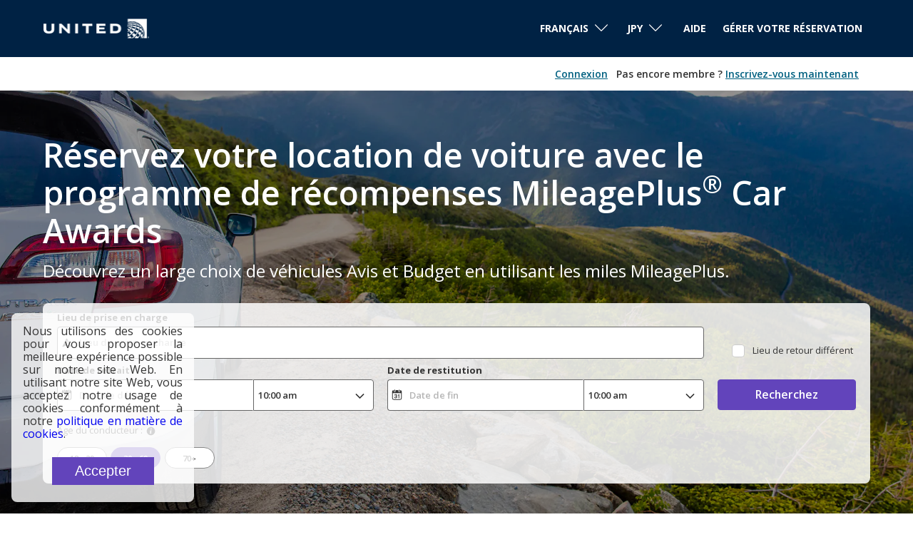

--- FILE ---
content_type: text/html;charset=utf-8
request_url: https://cars.mileageplus.com/fr/?clientID=573532&&curr=JPY
body_size: 15913
content:
<!doctype html>
<html class="no-js" lang="fr" >
<head>
    <meta charset="utf-8">
  <meta http-equiv="Content-Security-Policy" content="upgrade-insecure-requests">
  <meta http-equiv="X-UA-Compatible" content="IE=edge,chrome=1">
  <meta name="viewport" content="width=device-width, initial-scale=1">

  <title>United Airlines - Airline Tickets, Travel Deals and Flights</title>
  <meta name="description" content="united - Nous comparons 1&nbsp;700&nbsp;fournisseurs pour vous apporter les meilleures offres aux meilleurs prix&nbsp;!"/>
  <meta name="author" content="Cartrawler" />

  
      <meta name="robots" content="index, follow" />
      
  
		<meta property="og:title" content="United Airlines - Airline Tickets, Travel Deals and Flights">
	<meta property="og:description" content="united - Nous comparons 1&nbsp;700&nbsp;fournisseurs pour vous apporter les meilleures offres aux meilleurs prix&nbsp;!">
	<meta property="og:image" content="https://ct-microsites-core.imgix.net/components/hero/car-feet-sunny-converse-holidays.jpg?auto=format&w=1200">
  	  <meta property="og:url" content="/fr/?clientID=573532&amp;&amp;curr=JPY"
  >  	<meta name="twitter:card" content="summary_large_image">

    
      <meta name="google-site-verification" content="3oOK4bFlB8Nje02eBIRdzMTOF-pTKWT_s6lcEnBSoOE" />
	
  
  <link rel="dns-prefetch" href="//ajaxgeo.cartrawler.com" />
  <link rel="preconnect" href="//ajaxgeo.cartrawler.com" />
  <link rel="preconnect" href="//otageo.cartrawler.com" />

      <link rel="dns-prefetch" href="https://tag.cartrawler.com" />
  
    <link rel="dns-prefetch" href="https://ct-microsites-core.imgix.net" />
  <link rel="preconnect" href="https://ct-microsites-core.imgix.net" />


    
    
	             <link rel="stylesheet" href="/assets/microsites/united/css/custom1.595.0.css" >
          
      
    <link rel="shortcut icon" href="/assets/microsites/united/img/favicon.ico"><link rel="apple-touch-icon" href="/assets/microsites/united/img/favicon.png">
    
      


        <!-- Tag for Activity Group: Web, Activity Name: Complete Booking - Web, Activity ID: 89188785 -->
  <!-- Expected URL: null -->
  <!--
  Activity ID: 89188785
  Activity Name: Complete Booking - Web
  Activity Group Name: Web
  -->
  <!--
  Start of global snippet: Please do not remove
  Place this snippet between the <head> and </head> tags on every page of your site.
  -->
  <!-- Google tag (gtag.js) -->
  <script async src="https://www.googletagmanager.com/gtag/js?id=DC-14283530"></script>
  <script>
    window.dataLayer = window.dataLayer || [];
    function gtag(){dataLayer.push(arguments);}
    gtag('js', new Date());
    gtag('config', 'DC-14283530');
  </script>
  <!-- End of global snippet: Please do not remove -->
    </head>
  <body class="dark-gray aq-lang-fr open-sans bg-white  aq-custom-bg">
                                
        
       <script type="text/javascript">var utag_data = {}</script><script type="text/javascript">var isProd = (window.location.hostname === ('cars.united.com')) || (window.location.hostname === ('cars.mileageplus.com'));
    var isStaging = (window.location.hostname === ('qacars.united.com')) || (window.location.hostname === ('qacars.mileageplus.com'));
    var tealiumUrl;
    
    if (isProd) {
        tealiumUrl = '//tags.tiqcdn.com/utag/unitedairlines/ual-partners/prod/utag.js';
    }
    else if (isStaging) {
        tealiumUrl = '//tags.tiqcdn.com/utag/unitedairlines/ual-partners/qa/utag.js';
    }

    if (isProd || isStaging) {
        (function(a,b,c,d) {
            a=tealiumUrl;
            b=document;c='script';d=b.createElement(c);d.src=a;d.type='text/java'+c;d.async=true;
            a=b.getElementsByTagName(c)[0];a.parentNode.insertBefore(d,a);
        })();
    }</script>           <div id="burn-status" redeemclientid="" redeemurl="true" currentDomain="cars.mileageplus.com"></div>                                                                                <div class="bg-dark-cyan-blue ttu"><nav class="aqc-header" data-testid="header">
    <!-- UI -->
	<a class="aqc-partner-logo aq-home" style="width: 150px;" href="https://www.united.com/"  title="Home" data-testid="partner-logo">
		<img src="https://ctimg-partner.cartrawler.com/svg/united-airlines-white.svg?width=150" alt="united-airlines-white logo"/>			</a> 
  

        <div class="navigation">

                      <div class="navigation-border" ></div>
          
          <style>
  .aq-menu-open, .aq-menu-open svg {
    width: 46px;
    height: 46px;
    fill: #000;
  }
  .aq-menu-close, .aq-menu-close svg {
    width: 46px;
    height: 46px;
    fill: #000;
  }
  </style>

      <input id="aq-menu-toggle" type="checkbox" class="aq-menu-toggle absolute dn">

      <label for="aq-menu-toggle" class="aq-menu-toggle-open db dn-l">
        <span class="aq-menu-open absolute pointer ma3 top-0 right-0 bg-transparent bn br-100 "><svg data-name="Layer 1" xmlns="http://www.w3.org/2000/svg" viewBox="0 0 20 20"><path d="M4.27 5.54A.91.91 0 0 1 5 5.26h10.1a.91.91 0 0 1 .68.28.94.94 0 0 1 .27.67.92.92 0 0 1-.27.67 1 1 0 0 1-.68.28H5a1 1 0 0 1-.68-.28.92.92 0 0 1-.32-.67.94.94 0 0 1 .27-.67zm10.78 3.51H5a1 1 0 0 0-.68.28A.94.94 0 0 0 4 10a.94.94 0 0 0 1 1h10.1a.94.94 0 0 0 .9-1 .94.94 0 0 0-.27-.67 1 1 0 0 0-.68-.28zm0 3.79H5a1 1 0 0 0-1 .95.92.92 0 0 0 1 1h10.1a.92.92 0 0 0 .95-1 1 1 0 0 0-.95-.95z"/></svg></span>
  </label>

    <label for="aq-menu-toggle" class="aq-menu-toggle-close h3 mb3 bg-black-20 dn-l">
        <span class="aq-menu-close fixed dn pointer ma3 tc top-0 right-0 bg-transparent bn br-100 z-999 "><svg xmlns="http://www.w3.org/2000/svg" viewBox="0 0 20 20"><path class="cls-1" d="M5.76 16a.88.88 0 0 1-.28 0 .49.49 0 0 1-.23-.16l-1-1a.75.75 0 0 1-.15-.22.7.7 0 0 1-.1-.38.73.73 0 0 1 .06-.24 1.07 1.07 0 0 1 .15-.26L7.91 10l-3.7-3.68a1.93 1.93 0 0 1-.15-.27.7.7 0 0 1-.06-.29.64.64 0 0 1 .06-.27 1.17 1.17 0 0 1 .15-.25l1-1a1.17 1.17 0 0 1 .25-.15.64.64 0 0 1 .3-.09.7.7 0 0 1 .29.06.75.75 0 0 1 .22.15L10 7.94l3.7-3.73a1.17 1.17 0 0 1 .25-.15.7.7 0 0 1 .29-.06.64.64 0 0 1 .27.06 1.17 1.17 0 0 1 .25.15l1 1a1.17 1.17 0 0 1 .15.25.64.64 0 0 1 .06.27.7.7 0 0 1-.06.29 1.93 1.93 0 0 1-.15.27L12.06 10l3.73 3.7a1.07 1.07 0 0 1 .15.26.73.73 0 0 1 .06.28.7.7 0 0 1-.06.29.75.75 0 0 1-.15.22l-1 1a.68.68 0 0 1-.25.16.85.85 0 0 1-.29 0 .78.78 0 0 1-.27 0 .68.68 0 0 1-.25-.16L10 12.06l-3.73 3.73A.71.71 0 0 1 6 16a.76.76 0 0 1-.24 0z"/></svg></span>
  </label>

      <label for="aq-menu-toggle" class="aq-menu-backdrop dn fixed left-0 top-0 right-0 bottom-0 bg-black-70 " tabindex="-1" aria-hidden="true" hidden></label>          <div class="aq-menu-nav relative-l dn dt-l bg-white">
            <div class="aq-menu-content bt bt-m bn-ns bw2 b--black-60">
              <ul class="list ma0 tc tl-ns fr pa0" style="background-color: bg-white;">
                                
                

                                  <li class="aq-menu-item aq-lang-dropdown w-100 dt w-auto-l ph3-m pv3-m f6 fw3 black tl hover-dark-gray hover-dark-gray:focus bb bb-m bn-ns bw1 b--black-10">
                                          


                                                                                                                            

<div class="relative hide-child-dn aq-lang-dropdown-submenu">
  <div class="relative h2 pl2 pr3 dropdownItem" tabindex="0">
              <div class="aq-lang-main-name mt1 mh2 dib f6 v-top">Fran&ccedil;ais</div>
                  <svg xmlns="http://www.w3.org/2000/svg" viewBox="0 0 129 129" width="16">
        <path d="M121.3 34.6c-1.6-1.6-4.2-1.6-5.8 0l-51 51.1-51.1-51.1c-1.6-1.6-4.2-1.6-5.8 0-1.6 1.6-1.6 4.2 0 5.8l53.9 53.9c.8.8 1.8 1.2 2.9 1.2 1 0 2.1-.4 2.9-1.2l53.9-53.9c1.7-1.6 1.7-4.2.1-5.8z"></path>
      </svg>
      </div>
  <div class="aq-lang-dropdown-submenu absolute ba child pa0 bn db whitetop-2 left-0 shadow-6 translateX--50 bg-white z-max child-dropdown">
                            <a href="https://cars.mileageplus.com/de/?clientID=573532&amp;curr=JPY" class="hide-child-dn db relative w-100 ma0 pa2 pointer black no-underline">
                                  <div class="aq-lang-name-1">Deutsch</div>
              </a>
                            <a href="https://cars.mileageplus.com/en/?clientID=573532&amp;curr=JPY" class="hide-child-dn db relative w-100 ma0 pa2 pointer black no-underline">
                                  <div class="aq-lang-name-1">English</div>
              </a>
                            <a href="https://cars.mileageplus.com/en-us/?clientID=573532&amp;curr=JPY" class="hide-child-dn db relative w-100 ma0 pa2 pointer black no-underline">
                                  <div class="aq-lang-name-1">English (US)</div>
              </a>
                            <a href="https://cars.mileageplus.com/es/?clientID=573532&amp;curr=JPY" class="hide-child-dn db relative w-100 ma0 pa2 pointer black no-underline">
                                  <div class="aq-lang-name-1">Espa&ntilde;ol</div>
              </a>
                            <a href="https://cars.mileageplus.com/fr/?clientID=573532&amp;curr=JPY" class="hide-child-dn db relative w-100 ma0 pa2 pointer black no-underline">
                                  <div class="aq-lang-name-1">Fran&ccedil;ais</div>
              </a>
                            <a href="https://cars.mileageplus.com/ja/?clientID=573532&amp;curr=JPY" class="hide-child-dn db relative w-100 ma0 pa2 pointer black no-underline">
                                  <div class="aq-lang-name-1">日本語</div>
              </a>
                            <a href="https://cars.mileageplus.com/ko/?clientID=573532&amp;curr=JPY" class="hide-child-dn db relative w-100 ma0 pa2 pointer black no-underline">
                                  <div class="aq-lang-name-1">대한민국</div>
              </a>
                            <a href="https://cars.mileageplus.com/mx/?clientID=573532&amp;curr=JPY" class="hide-child-dn db relative w-100 ma0 pa2 pointer black no-underline">
                                  <div class="aq-lang-name-1">Espa&ntilde;ol (MX)</div>
              </a>
                            <a href="https://cars.mileageplus.com/pt/?clientID=573532&amp;curr=JPY" class="hide-child-dn db relative w-100 ma0 pa2 pointer black no-underline">
                                  <div class="aq-lang-name-1">Portugu&ecirc;s</div>
              </a>
                            <a href="https://cars.mileageplus.com/zh/?clientID=573532&amp;curr=JPY" class="hide-child-dn db relative w-100 ma0 pa2 pointer black no-underline">
                                  <div class="aq-lang-name-1">简体中文</div>
              </a>
                            <a href="https://cars.mileageplus.com/zh-hk/?clientID=573532&amp;curr=JPY" class="hide-child-dn db relative w-100 ma0 pa2 pointer black no-underline">
                                  <div class="aq-lang-name-1">粵語</div>
              </a>
      </div>
</div>



<script type="text/javascript">
  if(!window.AQ) {
    window.AQ = {};
  }
  window.AQ['aq-lang-dropdown'] = {};

  var hiddenClass = "hide-child-dn";

  /* Helpers */
  function hasClass(element, name){
    return element.className.split(" ").indexOf(name) > -1;
  }
  function addClass(element, name){
    if(!hasClass(element, name)) {
      element.className += " " + name;
    }
  }
  function removeClass(element, name){
    while(hasClass(element, name)) {
      element.className = element.className.replace(name, "", "g").trim();
    }
  }

  function toggleClass(element, name){
    if(hasClass(element, name)){
      removeClass(element, name);
    } else {
      addClass(element, name);
    }
  }
  
  /* WATCH MENU FOCUS */
  window.AQ['aq-lang-dropdown'].addFocusEventListener = function (parentElement){
    var options = parentElement.querySelector('.aq-lang-dropdown-submenu');

    /* ESCAPE key */
    function addKeyDownEventListener(optionsElement){
      document.addEventListener('keydown',function(evt){
        /* ESC key - Close Menu Options */
        if (evt.keyCode == 27) {
          addClass(options, hiddenClass);
        }
      });
    }

    parentElement.addEventListener("keydown", function(evt){
   
      /* ENTER key - Open Menu Options */
      if (evt.keyCode == 13) {
        if(hasClass(options, hiddenClass)){
          removeClass(options, hiddenClass);
          options.querySelector('a').focus();
          evt.preventDefault();
        } else {
          addClass(options, hiddenClass);
          options.querySelector('a').focus();
        }
      
      }
    }, true);
    parentElement.addEventListener("click", function(evt){
      /* CLICK - Open Menu Options on click while NVDA is not in focus-mode */
      toggleClass(options, hiddenClass);
    }, true);
    parentElement.addEventListener("focusout", function(e){
      if(!parentElement.contains(e.relatedTarget)){
        addClass(options, hiddenClass);
      }
    }, true);
    addKeyDownEventListener(options);
  }

  window.addEventListener("load", function() {
    window.AQ['aq-lang-dropdown'].addFocusEventListener(document.querySelector('.aq-lang-dropdown'));
  });
</script>                  </li>
                                                                <li class="aq-menu-item aq-curr-dropdown w-100 dt w-auto-l ph3-m pv3-m f6 fw3 black tl hover-dark-gray hover-dark-gray:focus ttc bb bb-m bn-ns bw1 b--black-10">
                                      


                                                                                                                                                                                                                                                                              
<div class="relative hide-child-dn aq-curr-dropdown-submenu">
  <div class="relative h2 pl2 pr3 dropdownItem" tabindex="0">
    <div class="aq-lang-main-name mt1 mr2 dib f6 v-top"><span class="pr1 dn ">&yen; | </span>JPY</div>
    <svg xmlns="http://www.w3.org/2000/svg" viewBox="0 0 129 129" width="16">
      <path d="M121.3 34.6c-1.6-1.6-4.2-1.6-5.8 0l-51 51.1-51.1-51.1c-1.6-1.6-4.2-1.6-5.8 0-1.6 1.6-1.6 4.2 0 5.8l53.9 53.9c.8.8 1.8 1.2 2.9 1.2 1 0 2.1-.4 2.9-1.2l53.9-53.9c1.7-1.6 1.7-4.2.1-5.8z"></path>
    </svg>
  </div>
  <div class="aq-curr-dropdown-submenu absolute ba child pa0 bn db whitetop-2 right-0 shadow-6 translateX--50 bg-white z-max overflow-auto h5 dropdownArea--Curr">
                                  <a href="https://cars.mileageplus.com/fr/?clientID=573532&amp;&curr=USD" class="db relative w-100 ma0 pa2 pointer black no-underline">
        <div class="db dark-gray pa2 f7"><span class="pr1 ">$ | </span>USD</div>
      </a>
                                  <a href="https://cars.mileageplus.com/fr/?clientID=573532&amp;&curr=EUR" class="db relative w-100 ma0 pa2 pointer black no-underline">
        <div class="db dark-gray pa2 f7"><span class="pr1 ">&euro; | </span>EUR</div>
      </a>
                                  <a href="https://cars.mileageplus.com/fr/?clientID=573532&amp;&curr=GBP" class="db relative w-100 ma0 pa2 pointer black no-underline">
        <div class="db dark-gray pa2 f7"><span class="pr1 ">&pound; | </span>GBP</div>
      </a>
                                  <a href="https://cars.mileageplus.com/fr/?clientID=573532&amp;&curr=MXN" class="db relative w-100 ma0 pa2 pointer black no-underline">
        <div class="db dark-gray pa2 f7"><span class="pr1 ">$ | </span>MXN</div>
      </a>
                                  <a href="https://cars.mileageplus.com/fr/?clientID=573532&amp;&curr=CLP" class="db relative w-100 ma0 pa2 pointer black no-underline">
        <div class="db dark-gray pa2 f7"><span class="pr1 ">$ | </span>CLP</div>
      </a>
                                  <a href="https://cars.mileageplus.com/fr/?clientID=573532&amp;&curr=RON" class="db relative w-100 ma0 pa2 pointer black no-underline">
        <div class="db dark-gray pa2 f7"><span class="pr1 ">lei | </span>RON</div>
      </a>
                                  <a href="https://cars.mileageplus.com/fr/?clientID=573532&amp;&curr=COP" class="db relative w-100 ma0 pa2 pointer black no-underline">
        <div class="db dark-gray pa2 f7"><span class="pr1 ">$ | </span>COP</div>
      </a>
                                  <a href="https://cars.mileageplus.com/fr/?clientID=573532&amp;&curr=PEN" class="db relative w-100 ma0 pa2 pointer black no-underline">
        <div class="db dark-gray pa2 f7"><span class="pr1 ">S/ | </span>PEN</div>
      </a>
                                  <a href="https://cars.mileageplus.com/fr/?clientID=573532&amp;&curr=ARS" class="db relative w-100 ma0 pa2 pointer black no-underline">
        <div class="db dark-gray pa2 f7"><span class="pr1 ">$ | </span>ARS</div>
      </a>
                                  <a href="https://cars.mileageplus.com/fr/?clientID=573532&amp;&curr=VES" class="db relative w-100 ma0 pa2 pointer black no-underline">
        <div class="db dark-gray pa2 f7"><span class="pr1 ">Bs. | </span>VES</div>
      </a>
                                  <a href="https://cars.mileageplus.com/fr/?clientID=573532&amp;&curr=AED" class="db relative w-100 ma0 pa2 pointer black no-underline">
        <div class="db dark-gray pa2 f7"><span class="pr1 ">د.إ; | </span>AED</div>
      </a>
                                  <a href="https://cars.mileageplus.com/fr/?clientID=573532&amp;&curr=AUD" class="db relative w-100 ma0 pa2 pointer black no-underline">
        <div class="db dark-gray pa2 f7"><span class="pr1 ">A$ | </span>AUD</div>
      </a>
                                  <a href="https://cars.mileageplus.com/fr/?clientID=573532&amp;&curr=CAD" class="db relative w-100 ma0 pa2 pointer black no-underline">
        <div class="db dark-gray pa2 f7"><span class="pr1 ">$ | </span>CAD</div>
      </a>
                                  <a href="https://cars.mileageplus.com/fr/?clientID=573532&amp;&curr=CHF" class="db relative w-100 ma0 pa2 pointer black no-underline">
        <div class="db dark-gray pa2 f7"><span class="pr1 ">SFr | </span>CHF</div>
      </a>
                                  <a href="https://cars.mileageplus.com/fr/?clientID=573532&amp;&curr=ILS" class="db relative w-100 ma0 pa2 pointer black no-underline">
        <div class="db dark-gray pa2 f7"><span class="pr1 ">₪ | </span>ILS</div>
      </a>
                                  <a href="https://cars.mileageplus.com/fr/?clientID=573532&amp;&curr=NZD" class="db relative w-100 ma0 pa2 pointer black no-underline">
        <div class="db dark-gray pa2 f7"><span class="pr1 ">NZ$ | </span>NZD</div>
      </a>
                                  <a href="https://cars.mileageplus.com/fr/?clientID=573532&amp;&curr=PLN" class="db relative w-100 ma0 pa2 pointer black no-underline">
        <div class="db dark-gray pa2 f7"><span class="pr1 ">zł | </span>PLN</div>
      </a>
                                  <a href="https://cars.mileageplus.com/fr/?clientID=573532&amp;&curr=RUB" class="db relative w-100 ma0 pa2 pointer black no-underline">
        <div class="db dark-gray pa2 f7"><span class="pr1 ">₽ | </span>RUB</div>
      </a>
                                  <a href="https://cars.mileageplus.com/fr/?clientID=573532&amp;&curr=JPY" class="db relative w-100 ma0 pa2 pointer black no-underline">
        <div class="db dark-gray pa2 f7"><span class="pr1 ">&yen; | </span>JPY</div>
      </a>
                                  <a href="https://cars.mileageplus.com/fr/?clientID=573532&amp;&curr=DKK" class="db relative w-100 ma0 pa2 pointer black no-underline">
        <div class="db dark-gray pa2 f7"><span class="pr1 ">kr. | </span>DKK</div>
      </a>
                                  <a href="https://cars.mileageplus.com/fr/?clientID=573532&amp;&curr=CZK" class="db relative w-100 ma0 pa2 pointer black no-underline">
        <div class="db dark-gray pa2 f7"><span class="pr1 ">Kč | </span>CZK</div>
      </a>
                                  <a href="https://cars.mileageplus.com/fr/?clientID=573532&amp;&curr=NOK" class="db relative w-100 ma0 pa2 pointer black no-underline">
        <div class="db dark-gray pa2 f7"><span class="pr1 ">kr | </span>NOK</div>
      </a>
                                  <a href="https://cars.mileageplus.com/fr/?clientID=573532&amp;&curr=SEK" class="db relative w-100 ma0 pa2 pointer black no-underline">
        <div class="db dark-gray pa2 f7"><span class="pr1 ">kr | </span>SEK</div>
      </a>
                                  <a href="https://cars.mileageplus.com/fr/?clientID=573532&amp;&curr=KRW" class="db relative w-100 ma0 pa2 pointer black no-underline">
        <div class="db dark-gray pa2 f7"><span class="pr1 ">₩ | </span>KRW</div>
      </a>
                                  <a href="https://cars.mileageplus.com/fr/?clientID=573532&amp;&curr=TRY" class="db relative w-100 ma0 pa2 pointer black no-underline">
        <div class="db dark-gray pa2 f7"><span class="pr1 ">₺ | </span>TRY</div>
      </a>
                                  <a href="https://cars.mileageplus.com/fr/?clientID=573532&amp;&curr=BRL" class="db relative w-100 ma0 pa2 pointer black no-underline">
        <div class="db dark-gray pa2 f7"><span class="pr1 ">R$ | </span>BRL</div>
      </a>
      </div>
</div>


<script type="text/javascript">
  if(!window.AQ) {
    window.AQ = {};
  }
  window.AQ['aq-curr-dropdown'] = {};

  var hiddenClass = "hide-child-dn";

  /* Helpers */
  function hasClass(element, name){
    return element.className.split(" ").indexOf(name) > -1;
  }
  function addClass(element, name){
    if(!hasClass(element, name)) {
      element.className += " " + name;
    }
  }
  function removeClass(element, name){
    while(hasClass(element, name)) {
      element.className = element.className.replace(name, "", "g").trim();
    }
  }

  function toggleClass(element, name){
    if(hasClass(element, name)){
      removeClass(element, name);
    } else {
      addClass(element, name);
    }
  }
  
  /* WATCH MENU FOCUS */
  window.AQ['aq-curr-dropdown'].addFocusEventListener = function (parentElement){
    var options = parentElement.querySelector('.aq-curr-dropdown-submenu');

    /* ESCAPE key */
    function addKeyDownEventListener(optionsElement){
      document.addEventListener('keydown',function(evt){
        /* ESC key - Close Menu Options */
        if (evt.keyCode == 27) {
          addClass(options, hiddenClass);
        }
      });
    }

    parentElement.addEventListener("keydown", function(evt){
   
      /* ENTER key - Open Menu Options */
      if (evt.keyCode == 13) {
        if(hasClass(options, hiddenClass)){
          removeClass(options, hiddenClass);
          options.querySelector('a').focus();
          evt.preventDefault();
        } else {
          addClass(options, hiddenClass);
          options.querySelector('a').focus();
        }
      
      }
    }, true);
    parentElement.addEventListener("click", function(evt){
      /* CLICK - Open Menu Options on click while NVDA is not in focus-mode */
      toggleClass(options, hiddenClass);
    }, true);
    parentElement.addEventListener("focusout", function(e){
      if(!parentElement.contains(e.relatedTarget)){
        addClass(options, hiddenClass);
      }
    }, true);
    addKeyDownEventListener(options);
  }

  window.addEventListener("load", function() {
    window.AQ['aq-curr-dropdown'].addFocusEventListener(document.querySelector('.aq-curr-dropdown'));
  });
</script>                </li>
                                                                                      <li class="aq-menu-item aq-a11y-switcher aq-help w-100 dt w-auto-l ph3-m pv3-m f6 fw3 black tl hover-dark-gray hover-dark-gray:focus bb bb-m bn-ns bw1 b--black-10 dropdownArea--item" data-testid="help-page-link">
                      <a class="aq-a11y-switcher f6-ns f5 link ph3 pv2 dark-gray br2 w-auto-ns mt0-ns tc" target="_blank" href="/fr/help">Aide</a>
                    </li>
                                  
                                                                                    <li class="aq-menu-item w-100 dt w-auto-l ph3-m pv3-m f6 fw3 black tl hover-dark-gray hover-dark-gray:focus bb bb-m bn-ns bw1 b--black-10 dropdownArea--item">
                                                            <a class="aq-manage-booking f6-ns f5 link ph3 pv2 dark-gray br2 w-auto-ns mt0-ns tc" target="_blank" href="/fr/managebooking">Gérer votre réservation</a>
                                      </li>
                                                                </ul>
            </div>
          </div>
        </div>
  </nav>
</div>                                                                  <div class="aq-loyalty-signin mw8 center ph-20-m"><div class="aq-loyalty-signin__content open-sans-semi-bold f6 w-100 flex justify-end items-center"><div class="flex"><div class="join-now dn"><a class="underline pr2 text-dark-cyan" target="_self" href="https://united.com/sso/fr/CA/sso?return_to=crtwlmp&ln=fr&amp;clientID=573532&amp;curr=JPY">Connexion</a> <span class="text-grey ph1">Pas encore membre ?</span> <a class="underline text-dark-cyan pr0-ns mr3-ns" target="_blank" href="https://www.united.com/fr/CA/account/enroll/profile">Inscrivez-vous maintenant</a></div><div class="sign-in dn"><span class="text-dark-cyan">Bonjour,</span> <span id="userName" class="text-dark-cyan">Name</span> | <span id="userPoints" class="text-dark-cyan">0</span> <span class="text-dark-cyan ttl">Miles</span> <a id="signOut" class="underline pl3 link text-dark-cyan pr0-ns mr3-ns" target="_self">Déconnexion</a></div></div></div></div>     <article class="aq-engine-section" data-testid="engine"><div id="hero-img-id" class="aq_hero_img_h cover tc bg-dark-gray white"><div class="pt5-ns pb5-ns pb1 dt w-100"><section class="dt border-box mw8 center w-100"> <div class="fl w-100 s1-tagline ma0-ns"><div class="w-100 tl br1"><p class="ph-20-m ma0 f3 f29-ns white open-sans-semi-bold">Réservez votre location de voiture avec le programme de récompenses MileagePlus<sup>®</sup> Car Awards</p><p class="ph-20-m ma0 f5 f3-ns pt3 white mb4">Découvrez un large choix de véhicules Avis et Budget en utilisant les miles MileagePlus.</p></div></div><section class="ms-hero "><div class="ms-hero-img" alt="Photo de la voiture"><section class="ct-tabs2"><div class="ct-grid mw8"><div class="ms-engine"><div class="ms-engine-body"><div class="ct-grid"></div><div ct-app id="abe_ABE"><noscript>You need to activate JavaScript for results</noscript></div></div></div></div></section></div></section></section></div></div></article>    <div class="aqc-top-usp w-100 center pv4 bg-dark-cyan-blue ph-20-m" data-testid="usps"><div class="mw8 center dt w-100"><div class="aqc-top-usp__terms dt-row pv3-ns pv4 db mw8 center" aria-label=""><div class="aqc-top-usp__terms__heading border-bottom-heading open-sans-semi-bold"><h1 class="aqc-heading f2-ns f3 tc tc-ns fw7" style="color: #394063; margin-top: 30px; margin-bottom: 30px;" data-testid="heading">
        Les avantages de réserver une voiture de location Avis ou Budget avec MileagePlus Car Awards        </h1>
</div><ul class="ma0 pa0 fl font-family smallish lh-copy manage-booking-item-color list border-box"><li class="white pb2" data-testid="united-mileage-terms-usps"><svg xmlns="http://www.w3.org/2000/svg" width="14" height="14" class="di pr2-ns v-btm pt1-ns pb1-ns manage-booking-bullet-color manage-booking-bullet-bgcolor manage-booking-bullet-margin-style manage-booking-bullet-padding-style manage-booking-bullet-border-radius" viewBox="0 0 490.05 490.05"><path fill="" d="M418.27 418.27c95.7-95.7 95.7-250.8 0-346.5s-250.8-95.7-346.5 0-95.7 250.8 0 346.5 250.9 95.7 346.5 0zm-261.1-210.7l55.1 55.1 120.7-120.6 42.7 42.7-120.6 120.6-42.8 42.7-42.7-42.7-55.1-55.1 42.7-42.7z"></path></svg>      Connectez-vous à votre compte MileagePlus pour bénéficier des meilleurs tarifs    </li><li class="white pb2" data-testid="united-mileage-terms-usps"><svg xmlns="http://www.w3.org/2000/svg" width="14" height="14" class="di pr2-ns v-btm pt1-ns pb1-ns manage-booking-bullet-color manage-booking-bullet-bgcolor manage-booking-bullet-margin-style manage-booking-bullet-padding-style manage-booking-bullet-border-radius" viewBox="0 0 490.05 490.05"><path fill="" d="M418.27 418.27c95.7-95.7 95.7-250.8 0-346.5s-250.8-95.7-346.5 0-95.7 250.8 0 346.5 250.9 95.7 346.5 0zm-261.1-210.7l55.1 55.1 120.7-120.6 42.7 42.7-120.6 120.6-42.8 42.7-42.7-42.7-55.1-55.1 42.7-42.7z"></path></svg>      Payez avec des miles ou des miles et de l’argent    </li><li class="white pb2" data-testid="united-mileage-terms-usps"><svg xmlns="http://www.w3.org/2000/svg" width="14" height="14" class="di pr2-ns v-btm pt1-ns pb1-ns manage-booking-bullet-color manage-booking-bullet-bgcolor manage-booking-bullet-margin-style manage-booking-bullet-padding-style manage-booking-bullet-border-radius" viewBox="0 0 490.05 490.05"><path fill="" d="M418.27 418.27c95.7-95.7 95.7-250.8 0-346.5s-250.8-95.7-346.5 0-95.7 250.8 0 346.5 250.9 95.7 346.5 0zm-261.1-210.7l55.1 55.1 120.7-120.6 42.7 42.7-120.6 120.6-42.8 42.7-42.7-42.7-55.1-55.1 42.7-42.7z"></path></svg>     Pour modifier/annuler une réservation pour laquelle des miles ont été utilisés, veuillez consulter notre <a href="https://cars.mileageplus.com/fr/help" target="_blank"><b>centre d’aide</b></a>     </li> </ul></div></div></div>     <div class="aqc-travel-usps w-100 center pv4 light-cyan-background ph-20-m" data-testid="usps"><div class="mw8 center dt w-100"><div class="aqc-travel-usps__terms dt-row pv3-ns pv4 db mw8 center" aria-label=""><div class="aqc-travel-usps__terms__heading open-sans-semi-bold"><h1 class="aqc-heading f2-ns f3 tc tc-ns fw7" style="color: #394063; margin-top: 30px; margin-bottom: 30px;" data-testid="heading">
        Gagnez des crédits de voyage United en réservant des locations de voiture Avis ou Budget        </h1>
</div><div class="aqc-travel-usps__terms__subheading center">Les titulaires de la carte MileagePlus peuvent gagner des espèces United TravelBank en réservant des locations de voiture Avis et Budget éligibles.</div><div class="aqc-travel-usps__terms__border border-bottom-heading"></div><ul class="ma0 pa0 fl font-family smallish lh-copy manage-booking-item-color list border-box"><li class="pb2" data-testid="united-mileage-terms-usps"><svg xmlns="http://www.w3.org/2000/svg" width="14" height="14" class="di pr2-ns v-btm pt1-ns pb1-ns manage-booking-bullet-color manage-booking-bullet-bgcolor manage-booking-bullet-margin-style manage-booking-bullet-padding-style manage-booking-bullet-border-radius" viewBox="0 0 490.05 490.05"><path fill="" d="M418.27 418.27c95.7-95.7 95.7-250.8 0-346.5s-250.8-95.7-346.5 0-95.7 250.8 0 346.5 250.9 95.7 346.5 0zm-261.1-210.7l55.1 55.1 120.7-120.6 42.7 42.7-120.6 120.6-42.8 42.7-42.7-42.7-55.1-55.1 42.7-42.7z"></path></svg>   25 USD en espèces United® TravelBank, jusqu’à 50 USD par an, pour votre 1re et 2e location de voiture payée avec votre carte United℠ Explorer ou United℠ Business. </li><li class="pb2" data-testid="united-mileage-terms-usps"><svg xmlns="http://www.w3.org/2000/svg" width="14" height="14" class="di pr2-ns v-btm pt1-ns pb1-ns manage-booking-bullet-color manage-booking-bullet-bgcolor manage-booking-bullet-margin-style manage-booking-bullet-padding-style manage-booking-bullet-border-radius" viewBox="0 0 490.05 490.05"><path fill="" d="M418.27 418.27c95.7-95.7 95.7-250.8 0-346.5s-250.8-95.7-346.5 0-95.7 250.8 0 346.5 250.9 95.7 346.5 0zm-261.1-210.7l55.1 55.1 120.7-120.6 42.7 42.7-120.6 120.6-42.8 42.7-42.7-42.7-55.1-55.1 42.7-42.7z"></path></svg>   40 USD en espèces United® TravelBank, jusqu’à 80 USD par an, pour votre 1re et 2e location de voiture payée avec votre carte United Quest℠. </li><li class="pb2" data-testid="united-mileage-terms-usps"><svg xmlns="http://www.w3.org/2000/svg" width="14" height="14" class="di pr2-ns v-btm pt1-ns pb1-ns manage-booking-bullet-color manage-booking-bullet-bgcolor manage-booking-bullet-margin-style manage-booking-bullet-padding-style manage-booking-bullet-border-radius" viewBox="0 0 490.05 490.05"><path fill="" d="M418.27 418.27c95.7-95.7 95.7-250.8 0-346.5s-250.8-95.7-346.5 0-95.7 250.8 0 346.5 250.9 95.7 346.5 0zm-261.1-210.7l55.1 55.1 120.7-120.6 42.7 42.7-120.6 120.6-42.8 42.7-42.7-42.7-55.1-55.1 42.7-42.7z"></path></svg>   50 USD en espèces United® TravelBank, jusqu’à 100 USD par an, pour votre 1re et 2e location de voiture payée avec votre carte United Club℠ ou votre carte United Club℠ Business. </li></ul></div><div class="aqc-travel-usps__termsconditions center" data-testid="united-travel-terms-and-conditions"><div class="aqc-travel-usps__termsconditions__link dt-row" aria-label=""><a class="text-grey" data-testid="united-travel-terms-and-conditions-link" target="_blank" href="/fr/mileage-terms-and-conditions">Conditions générales</a></div></div></div></div>    <div class="ph-20-m"><div class="aq-complimentary-rewards__heading mw8 center mt2"><div class="tl border-bottom-heading"><h1 class="aqc-heading f2-ns f3 tc tc-ns fw7" style="color: #394063; margin-top: 30px; margin-bottom: 30px;" data-testid="heading">
        Statut d’élite d’Avis gratuit        </h1>
</div><div class="aq-complimentary-rewards__logo fr-ns relative"><img src="https://ctimg-supplier.cartrawler.com/avis.pdf?w=125" alt="Avis Logo"></div></div><div class="aq-complimentary-rewards__subheading mw8 center mb0 mt2 tj">Les membres MileagePlus® Premier, ainsi que les titulaires principaux des cartes United Club℠ Infinite Card, United℠ Presidential Plus℠ Card, United Club℠ Business Card et United℠ Presidential Plus℠ Business Card peuvent s’inscrire pour bénéficier gratuitement du statut Elite d’Avis.</div><div class="flex w-100"><div class="aq-complimentary-rewards__content db flex-ns center pv4 mw8" data-testid="usps"><div class="column db w-100 center w-third-ns bg-white" aria-label=""><div class="aq-complimentary-rewards__content__icon center tc"><svg xmlns="http://www.w3.org/2000/svg" width="12" height="12" viewBox="0 0 12 12">
  <path fill="#000000" d="M11.8291518,9.56165475 L11.8291518,11.8016548 L9.58915176,11.8016548 L9.58915176,10.1216548 L7.90915176,10.1216548 L7.90915176,8.44165475 L6.22915176,8.44165475 L4.96355176,7.17605475 C4.65555176,7.27125475 4.33075176,7.32165475 3.98915176,7.32165475 C2.133475,7.32165475 0.629151757,5.81733151 0.629151757,3.96165475 C0.629151757,2.10597799 2.133475,0.601654754 3.98915176,0.601654754 C5.84482852,0.601654754 7.34915176,2.10597799 7.34915176,3.96165475 C7.34915176,4.30325475 7.29875176,4.62805475 7.20355176,4.93605475 L11.8291518,9.56165475 L11.8291518,9.56165475 Z M3.42915176,2.28165475 C2.81059284,2.28165475 2.30915176,2.78309583 2.30915176,3.40165475 C2.30915176,4.02021367 2.81059284,4.52165475 3.42915176,4.52165475 C4.04771068,4.52165475 4.54915176,4.02021367 4.54915176,3.40165475 C4.54915176,2.78309583 4.04771068,2.28165475 3.42915176,2.28165475 Z" transform="rotate(-1 -5.44 19.23)"/>
</svg>
</div><div class="aq-complimentary-rewards__content__paragraph dt-row ph4 mt2 lh-copy tc b open-sans-bold">Les titulaires principaux des cartes United Club Infinite Card, United Presidential Plus Card, United Club Business Card, et United Presidential Plus Business Card bénéficieront du statut « Avis President’s Club »</div></div><div class="column db w-100 center w-third-ns bg-white" aria-label=""><div class="aq-complimentary-rewards__content__icon center tc"><svg height="20" viewBox="0 0 100 20" width="100" xmlns="http://www.w3.org/2000/svg"><g fill="#ffd50d" fill-rule="evenodd"><path d="m9.995 14.333-4.637 2.437.884-5.161-3.742-3.66 5.182-.751 2.313-4.698 2.313 4.698 5.192.751-3.753 3.66.885 5.161z"/><path d="m9.995 14.333-4.637 2.437.884-5.161-3.742-3.66 5.182-.751 2.313-4.698 2.313 4.698 5.192.751-3.753 3.66.885 5.161z" transform="translate(20)"/><path d="m9.995 14.333-4.637 2.437.884-5.161-3.742-3.66 5.182-.751 2.313-4.698 2.313 4.698 5.192.751-3.753 3.66.885 5.161z" transform="translate(40)"/><path d="m9.995 14.333-4.637 2.437.884-5.161-3.742-3.66 5.182-.751 2.313-4.698 2.313 4.698 5.192.751-3.753 3.66.885 5.161z" transform="translate(60)"/><path d="m9.995 14.333-4.637 2.437.884-5.161-3.742-3.66 5.182-.751 2.313-4.698 2.313 4.698 5.192.751-3.753 3.66.885 5.161z" transform="translate(80)"/></g></svg></div><div class="aq-complimentary-rewards__content__paragraph dt-row ph4 mt2 lh-copy tc b open-sans-bold">Les membres Premier Silver et Premier Gold bénéficieront du statut Avis Preferred Plus</div></div><div class="column db w-100 center w-third-ns bg-white" aria-label=""><div class="aq-complimentary-rewards__content__icon center tc"><svg xmlns="http://www.w3.org/2000/svg" width="12" height="12" viewBox="0 0 12 12">
  <path fill="#000000" d="M11.8291518,9.56165475 L11.8291518,11.8016548 L9.58915176,11.8016548 L9.58915176,10.1216548 L7.90915176,10.1216548 L7.90915176,8.44165475 L6.22915176,8.44165475 L4.96355176,7.17605475 C4.65555176,7.27125475 4.33075176,7.32165475 3.98915176,7.32165475 C2.133475,7.32165475 0.629151757,5.81733151 0.629151757,3.96165475 C0.629151757,2.10597799 2.133475,0.601654754 3.98915176,0.601654754 C5.84482852,0.601654754 7.34915176,2.10597799 7.34915176,3.96165475 C7.34915176,4.30325475 7.29875176,4.62805475 7.20355176,4.93605475 L11.8291518,9.56165475 L11.8291518,9.56165475 Z M3.42915176,2.28165475 C2.81059284,2.28165475 2.30915176,2.78309583 2.30915176,3.40165475 C2.30915176,4.02021367 2.81059284,4.52165475 3.42915176,4.52165475 C4.04771068,4.52165475 4.54915176,4.02021367 4.54915176,3.40165475 C4.54915176,2.78309583 4.04771068,2.28165475 3.42915176,2.28165475 Z" transform="rotate(-1 -5.44 19.23)"/>
</svg>
</div><div class="aq-complimentary-rewards__content__paragraph dt-row ph4 mt2 lh-copy tc b open-sans-bold">Les membres MileagePlus possédant le statut Premier Platinum ou Premier 1K bénéficieront du statut Avis President’s Club</div></div></div></div><div class="aq-complimentary-rewards__button flex w-100 center mw8" data-testid="usps"><a class="bg-white open-sans-semi-bold tc" target="_blank" href="https://avisstatus.mileageplus.com">S’inscrire maintenant</a></div></div>  <div class="aq-usp-heading mw8 center ph-20-m"><h1 class="aqc-heading f2-ns f3 tc tc-ns fw7" style="color: #394063; margin-top: 30px; margin-bottom: 30px;" data-testid="heading">
        Nous prenons soin de nos clients        </h1>
</div><div class="aqc-usp-content ph-20-m" data-testid="united-secondary-USPs"><div style="background-color: b--transparent" class="aqc-usp mw-1200 w-100 center   solid pv4" data-testid="usps">
							<div class="dtc-l ttc dark-gray pv3-ns pv4 db w-100 center w-25-l bg-white black" aria-label="Une présence mondiale">
					<div style="fill:rgb(97, 168, 194); " class="w-25 w-10-m center">
						<svg width="60" height="60" viewBox="0 0 60 60" xmlns="http://www.w3.org/2000/svg"><path d="M12.155,19.1675 C11.6703761,21.9212782 11.3788322,24.7055636 11.2825,27.5 L0.0025,27.5 C0.2025,24.565 0.8725,21.765 1.91,19.165 L12.155,19.165 L12.155,19.1675 Z M11.285,32.5 C11.385,35.4 11.6875,38.2 12.155,40.835 L1.91,40.835 C0.842863917,38.1731788 0.198416661,35.3608919 0,32.5 L11.285,32.5 L11.285,32.5 Z M4.42,45.835 L13.26,45.835 C14.535,50.5025 16.3075,54.5675 18.55,57.735 C12.7070615,55.3508379 7.76325971,51.1872681 4.42,45.835 L4.42,45.835 Z M18.55,2.2675 C16.3075,5.4325 14.5325,9.5 13.26,14.1675 L4.42,14.1675 C7.76338013,8.8147515 12.7070613,4.65040862 18.55,2.265 L18.55,2.2675 Z M18.515,45.835 L41.485,45.835 C38.84,54.5 34.25,60 30,60 C25.7475,60 21.1625,54.5 18.515,45.835 Z M42.7225,40.835 L17.275,40.835 C16.7163012,38.0891968 16.39263,35.3007735 16.3075,32.5 L43.6925,32.5 C43.6065464,35.3008451 43.2820387,38.0892692 42.7225,40.835 L42.7225,40.835 Z M41.485,14.165 L18.515,14.165 C21.16,5.5 25.75,0 30,0 C34.2525,0 38.8375,5.5 41.485,14.165 L41.485,14.165 Z M17.2775,19.165 L42.725,19.165 C43.2625,21.7675 43.595,24.535 43.695,27.5025 L16.3075,27.5025 C16.4075,24.535 16.7425,21.7675 17.2775,19.1675 L17.2775,19.165 Z M55.5775,45.8325 C52.2355429,51.183963 47.2935921,55.3474472 41.4525,57.7325 C43.6925,54.5675 45.4675,50.5025 46.7425,45.8325 L55.58,45.8325 L55.5775,45.8325 Z M58.09,40.8325 L47.845,40.8325 C48.3325851,38.0791377 48.6241509,35.294643 48.7175,32.5 L59.9975,32.5 C59.8013512,35.3609746 59.1576968,38.1734829 58.09,40.835 L58.09,40.8325 Z M55.58,14.1675 L46.7425,14.1675 C45.47,9.5 43.6925,5.4325 41.45,2.2675 C47.2932051,4.65122098 52.2371296,8.81489418 55.58,14.1675 Z M48.715,27.5 C48.622477,24.7054166 48.3317468,21.9209223 47.845,19.1675 L58.0925,19.1675 C59.13,21.7675 59.7975,24.5675 60,27.5 L48.715,27.5 L48.715,27.5 Z" fill="#0C2340"/></svg>					</div>
					<div style="color:secondaryColor" class="mb0 mt2 customHeading b tc f4">
						Une présence mondiale					</div>
					<div class="ph4 mt2 lh-copy tc customSubtitle ">
						Avec des agences dans 180 pays, Avis et Budget sont présents partout où vous voyagez					</div>
				</div>
							<div class="dtc-l ttc dark-gray pv3-ns pv4 db w-100 center w-25-l bg-white black" aria-label="Véhicules désinfectés">
					<div style="fill:rgb(97, 168, 194); " class="w-25 w-10-m center">
						<svg xmlns="http://www.w3.org/2000/svg" width="60" height="60" viewBox="0 0 60 60">
  <path fill="#0C2340" d="M10.55,7.055 L17.275,0.935 C17.935,0.3375 18.805,0 19.7125,0 L34.3925,0 C35.275,0 36.1325,0.315 36.7825,0.89 L44.9225,8.01 L10.5475,7.055 L10.55,7.055 Z M0,21.4125 L0,12.975 C0.06,11.175 1.59,9.7375 3.4475,9.7 L3.52,9.7 L56.565,11.1975 C58.4825,11.2425 60,12.7375 60,14.5725 L60,21.4125 L54.52,21.4125 C54.52,18.1625 51.7525,15.505 48.3425,15.505 C44.94,15.505 42.165,18.1625 42.165,21.4125 L17.73,21.4125 C17.73,18.1625 14.9525,15.505 11.555,15.505 C8.1425,15.505 5.375,18.1625 5.375,21.4125 L0,21.4125 Z M7.8025,21.4125 C7.8025,19.435 9.4825,17.8275 11.5525,17.8275 C13.615,17.8275 15.3025,19.435 15.3025,21.415 C15.3025,23.3925 13.615,25 11.5525,25 C9.4825,25 7.8025,23.3925 7.8025,21.415 L7.8025,21.4125 Z M44.5925,21.4125 C44.5925,19.435 46.2725,17.8275 48.3425,17.8275 C50.4125,17.8275 52.0925,19.435 52.0925,21.415 C52.0925,23.3925 50.4125,25 48.3425,25 C46.2725,25 44.5925,23.3925 44.5925,21.415 L44.5925,21.4125 Z" transform="translate(0 18)"/>
</svg>
					</div>
					<div style="color:secondaryColor" class="mb0 mt2 customHeading b tc f4">
						Véhicules désinfectés					</div>
					<div class="ph4 mt2 lh-copy tc customSubtitle ">
						Nous nous engageons à assurer la sécurité de nos clients : les véhicules sont nettoyés et désinfectés avant et après chaque location					</div>
				</div>
							<div class="dtc-l ttc dark-gray pv3-ns pv4 db w-100 center w-25-l bg-white black" aria-label="Service client 24 heures sur 24, 7 jours sur 7">
					<div style="fill:rgb(97, 168, 194); " class="w-25 w-10-m center">
						<svg xmlns="http://www.w3.org/2000/svg" width="60" height="60" viewBox="0 0 60 60">
  <path fill="#0C2340" d="M53.82,22.0079134 C53.49,9.46984652 43.56,0 30,0 C16.44,0 6.54,9.46984652 6.18,22.0079134 C6.18,22.0475673 4.62,22.0475673 1.5,22.0079134 C0.676224653,22.0212155 0.0120463992,22.6807443 0,23.4974129 L0,35.5001522 C0,36.3031436 0.69,36.9871734 1.5,36.9871734 L6.18,36.9871734 C6.18,37.7926432 6.84,38.7765555 7.68,38.7765555 L13.86,38.7765555 C14.6837753,38.7632534 15.3479536,38.1037246 15.36,37.287056 L15.36,21.7105092 C15.3466182,20.8948082 14.6828204,20.236754 13.86,20.223488 L9.27,20.223488 C10.26,10.1241358 18.66,2.97652072 30,2.97652072 C41.34,2.97652072 49.74,10.1241358 50.73,20.2185312 L46.14,20.2185312 C45.3162247,20.2318334 44.6520464,20.8913622 44.64,21.7080308 L44.64,37.2845776 C44.64,38.087569 45.33,38.7715988 46.14,38.7715988 L50.67,38.7715988 C50.25,41.691117 48.99,44.3727119 46.86,46.7841645 C44.7,49.2873168 41.55,50.7148572 38.13,50.9849993 C37.08,49.3170573 34.44,48.1547024 31.14,48.1547024 C26.91,48.1547024 23.7,50.0630462 23.7,52.5909822 C23.7,55.0941345 26.91,57 31.14,57 C34.56,57 37.23,55.7781643 38.19,54.0210009 C42.48,53.7235967 46.41,51.8474716 49.14,48.7495108 C52.11,45.3244054 53.7,41.3044915 53.82,36.9871734 L58.5,36.9871734 C59.34,36.9871734 60,36.3006652 60,35.4976738 L60,23.4949346 C60,22.6919431 59.34,22.0079134 58.5,22.0079134 C55.38,22.0450889 53.82,22.0450889 53.82,22.0079134 Z" transform="translate(0 2)"/>
</svg>
					</div>
					<div style="color:secondaryColor" class="mb0 mt2 customHeading b tc f4">
						Service client 24 heures sur 24, 7 jours sur 7					</div>
					<div class="ph4 mt2 lh-copy tc customSubtitle ">
						Notre équipe se tient à votre disposition par chat ou par téléphone pour vous aider à effectuer des modifications et à répondre à vos questions concernant votre réservation					</div>
				</div>
					</div></div>    <footer class="aqc-footer dtc v-mid ph-20-m" data-testing-aqc-footer><div class="mw8 center flex justify-between flex-column flex-row-ns pv4"><div><p class="f6 f5-ns black mt0"><span>&#169;&nbspUnited Airlines, Inc&nbsp<script>document.write(new Date().getFullYear())</script>&nbspTous droits réservés.</span></p><p class="f6 f5-ns"><span>  <a href="/fr/terms-and-conditions" class="truncate link-color" target="_blank">Conditions générales</a> </span></p><p class="f6 f5-ns"><span>  <a href="/fr/faq?clientid=573532" class="truncate link-color" target="_blank">FAQ Location de voiture avec United</a> </span></p><p class="f6 f5-ns mb3 mb0-ns"><span>  <a href="/fr/privacy-and-policies" class="truncate link-color" target="_blank">Politique de confidentialité</a> </span></p><p class="f6 f5-ns mb3 mb0-ns"><span>  <a href="/fr/accessibility-statement" class="truncate link-color" target="_blank">Déclaration d’accessibilité</a> </span></p> </div><div class="mt3 mt0-ns"><img src="/assets/microsites/united/img/star-alliance-logo.svg" alt="Star Alliance Logo"></div></div></footer>
    						
                        <script type="text/javascript">var CT = {
    ABE: {
      Settings: {
        webkit: false,
        startTime: +new Date(),
        clientID: '569231',
        language: "fr",
        currency: "JPY",
        rtl: 'AR',
        enablePrismCheckboxPrimaryColor: true, //CW-3858
        newDriverAge: true,
        autoCheckMarketingEmail: false,
        banners: {

        },
        expressBooking: {
          enabled: false
        },
        extensions: {
          alwaysDisplayDropoffLocation: true
        },
        theme: {
          primary: '#6244bb',
          secondary: '#002244',
          complimentary: '#333'
        },
				        customFonts: false,
        step1: {
                                  orientation: "landscape",
                                            hideLabels: false,
                                showAgeInput: true,
                                                  deeplinkURL: "https://cars.mileageplus.com/fr/book",
                    popoutIFrame: false,
          campaignOffers: true,
					strings: {
						headingText: " "
					},
          advancedOptions: {
            carGroup: false,
            currency: false,
            residency: false,
            email: false,
            age: true
          }
        },
        newLoyalty: {
          show: true,
          programID: 'UNITED',
          pointsOptional: true,
          pointsName: 'miles',
          programShortName: 'miles',
          filter_label: "Miles MileagePlus",
          title: "Cumulez des miles MileagePlus",
          logoUrl: "https://ctimg-svg.cartrawler.com/partner-images/mileage-plus.svg",
          redeem: {
            show: true, // switch for loyalty redeem
            hideDesktopStep1Login: true,
            displayCashAndValue: false, // Transparent or opaque
            formTitle: 'Program Name Welcome', // Title displayed on login modal
            errorMessage: "Informations de connexion invalides, veuillez vérifier votre identifiant et votre mot de passe et réessayer", // Custom error message for unsuccessful login attempt
            noAvailMessage: {
              title: "Aucune location disponible pour votre solde",
              text: "Il n’y a pas de voitures correspondant aux miles alloués que vous avez sélectionnés. Essayez d’ajuster votre recherche, d’augmenter la quantité de miles utilisés, ou de ${x} pour gagner des miles pour votre location.",
              linkText: "<span>louer une voiture avec des espèces</span>",
            },
            slider: {
              numSteps: 5,
              minStep: 100,
            },
            ribbon: {
              tooltip: {
                textPointsOnly: "Cette voiture ne peut être réservée qu’avec des miles.",
                textPointsAndCash: "Cette voiture peut être réservée en utilisant des miles et de l’argent. ",
              },
              payWithPointsText: "Miles uniquement",
              payWithPointsAndCashText: "Miles et argent",
            },
            earnFlowLink: {
              text: "Vous n’avez pas de compte MileagePlus ? ${x}",
              linkText: "<strong>Vous pouvez toujours louer une voiture.</strong>",
              earnClientID: 572478,
              insufficientBalanceEarnClientID: 572495,
              earnBaseURL: 'https://cars.united.com',
            },
            showRedeemMobileMenu: true,
            displayPointsWhenLoggedOut: true,
          },
          loyaltyAccount: {
            loginLabel: "Connexion",
            loginLabelMobileFooter: "Connectez-vous pour réserver",
            forgottenPasswordURL: 'https://cartrawler.com',
            loginURL: 'https://united.com/sso/fr/CA/sso?return_to=crtwlmp&ln=fr',
            registerText:
              '<strong>Pas encore membre ?</strong> <a href="https://united.com/sso/fr/CA/sso?return_to=crtwlmp&ln=fr">Inscrivez-vous dès maintenant</a>',
            loginURLDeeplinkParams: true,
            loginURLNewTab: false,
            logoutURL: 'https://united.com/sso/fr/CA/sso?src=',
            showLoginMobileMenu: true,
          },
          sso: {
            signInRequired: true,
            urlTokenParam: 'ciToken',
            isSSOAvailable: true,
            signInPanel: {
              title: 'MileagePlus&reg;',
              subtitle: 'Connectez-vous à votre compte MileagePlus pour louer une voiture en utilisant vos miles.',
              logoURL: 'https://ctimg-partner.cartrawler.com/svg/united-airlines-white.svg',
            },
            redeemPanel: {
              message: "Afficher les résultats en utilisant <strong>${x}</strong> de vos <strong>${y}</strong> miles",
              logoURL: 'https://ctimg-partner.cartrawler.com/svg/mileage-plus.svg',
            },
          },
          earn: {
            pointName: "mile",
            pointsName: "miles",
          },
          themes: {
            themeBanner: {
              text: "ribon-color-text",
              bgColor: "ribon-bg-color"
            },
            themeRibbon: {
              text: 'ribon-color-text',
              border: 'ct-palette-b-color',  
              bgColor: "ribon-bg-color" 
            },
            themeRibbonTechModel: {
              text: 'ribon-color-text',
              bgColor: "ribon-bg-color"
            },
          },
          banners: {
                      },
					ribbon: {
            text: "Gagnez ${x} miles MileagePlus", 
            textDualCTA: "Gagnez <strong>${x}</strong> miles",                              // The text to display within the ribbon for a Dual CTA car (not really applicable anymore)
            theme: 'themeRibbon',   
            hideLogo: true,                                             // The theme to use within themes, see below
            template: 'chip',                                                    // The type of ribbon. Should always be "chip" type going forward. We will remove this setting once all partners are switched over.
            show: true,                                                          // To hide or display the ribbon
            tooltip: {
              text: "${x} miles seront crédités sur votre compte dans un délai de 4 à 8 semaines à compter de la date de fin de location",
              show: true,
            },
          },
          membershipField: {
						validationURL: 'https://cars.cartrawler.com/loyaltyvalidation/generic?memberID={x}&clientID=573532&loyaltyProgram=UNITED',
            isWarning: true,
            invalidMessage: "Numéro MileagePlus non valide, veuillez en saisir un autre.",
            show: true,
            inputPlaceholder: "Numéro MileagePlus United (facultatif)",
            text: "Pour gagner des miles MileagePlus avec cette réservation, veuillez saisir votre numéro de fidélité ou vous connecter.",
            obfuscate: true,
            hideAmount: true,
          },
        },
        paymentBenefitBlock: {
          show: true,
          icon: "cash",
          subheader: "Gagnez des crédits de voyage United chaque année lorsque vous payez votre location de voiture Avis ou Budget avec une carte United℠ MileagePlus éligible. Voir les conditions générales ci-dessous.",
          theme: "payment-benefit-block",
          customTheme: {
              mainColor: "#0033A0",
              backgroundColor: "#DCE9F2",
              textColor: ""
            }
        },
        supplierBenefits: {
          customInputString: [
						{
							xmlType: 'AV',
							text: 'Le nom du conducteur doit correspondre à celui du compte Avis Wizard.'
						},
						{
							xmlType: 'BG',
							text: 'Le nom du conducteur doit correspondre à celui du compte Budget RapidRez.'
						}
					], 
                  },
        supplierMerchandising: {
          avis: {
            title: 'Avantages de la réservation avec Avis',
            logoUrl: 'https://ctimg-svg.cartrawler.com/supplier-images/avis_red.svg',
            listItems: [{
              image: {
                url: 'https://cars.cartrawler.com/assets/catalogue/icons/usps/gift.svg',
                position: 'fit',
                width: '48px',
                height: '48px',
                margin: "36px"
              },
              title: 'Jusqu’à 35 % de remise',
              subtitle: "Économisez jusqu’à 35 % sur les tarifs de base d’Avis. Les <a style='color:#006080 !important;' target='_blank' href='/fr/mileage-terms-and-conditions'>conditions générales</a> s’appliquent",
              titleColor: '#333333',
              subtitleColor: '#333333',
              backgroundColor: '#f9f8f9',
            }, {
              image: {
                url: 'https://cars.cartrawler.com/assets/catalogue/icons/usps/miles.svg',
                position: 'fit',
                width: '48px',
                height: '48px',
                margin: "36px"
              },
              title: 'Gagnez jusqu’à 1 250 miles MileagePlus',
              subtitle: 'Les membres MileagePlus peuvent cumuler jusqu’à 1 250 miles sur les locations de voitures Avis éligibles.',
              titleColor: '#333333',
              subtitleColor: '#333333',
              backgroundColor: '#f9f8f9',
            }, {
              image: {
                url: 'https://cars.cartrawler.com/assets/catalogue/icons/usps/customer-support.svg',
                position: 'fit',
                width: '48px',
                height: '48px',
                margin: "36px"
              },
              title: 'Service client 24 heures sur 24, 7 jours sur 7',
              subtitle: 'Notre équipe est là pour répondre à vos questions concernant votre réservation',
              titleColor: '#333333',
              subtitleColor: '#333333',
              backgroundColor: '#f9f8f9',
            }],
          },
          budget: {
            title: 'Avantages de la réservation avec Budget',
            logoUrl: 'https://ctimg-svg.cartrawler.com/supplier-images/budget_no_bg.svg',
            listItems: [{
              image: {
                url: 'https://cars.cartrawler.com/assets/catalogue/icons/usps/gift.svg',
                position: 'fit',
                width: '48px',
                height: '48px',
                margin: "36px"
              },
              title: 'Jusqu’à 35 % de remise',
              subtitle: "Économisez jusqu’à 35 % sur les tarifs de base de Budget. Les <a style='color:#006080 !important;' target='_blank' href='/fr/mileage-terms-and-conditions'>conditions générales</a> s’appliquent",
              titleColor: '#333333',
              subtitleColor: '#333333',
              backgroundColor: '#f9f8f9',
            }, {
              image: {
                url: 'https://cars.cartrawler.com/assets/catalogue/icons/usps/miles.svg',
                position: 'fit',
                width: '48px',
                height: '48px',
                margin: "36px"
              },
              title: 'Gagnez jusqu’à 1 250 miles MileagePlus',
              subtitle: 'Les membres MileagePlus peuvent cumuler jusqu’à 1 250 miles sur les locations de voitures Budget éligibles.',
              titleColor: '#333333',
              subtitleColor: '#333333',
              backgroundColor: '#f9f8f9',
            }, {
              image: {
                url: 'https://cars.cartrawler.com/assets/catalogue/icons/usps/customer-support.svg',
                position: 'fit',
                width: '48px',
                height: '48px',
                margin: "36px"
              },
              title: 'Service client 24 heures sur 24, 7 jours sur 7',
              subtitle: 'Notre équipe est là pour répondre à vos questions concernant votre réservation',
              titleColor: '#333333',
              subtitleColor: '#333333',
              backgroundColor: '#f9f8f9',
            }],
          },
        },
        universalBanner: {},
        tmeConfirmationBanner: {
          show: true,
          title: 'Félicitations !',
          subtitle: "Le gain de MileagePlus dépend du niveau de fidélité.",
          pointsText: 'Miles MileagePlus',
          textColor: {
            titleColor: '#333',
            subtitleColor: '#333',
            pointsTitleColor: '#0033A0',
            earnedMilesColor: '#0033A0',
          },
          borderColor: '#0033A0',
          backgroundColor: '#F2F8FB',
          logo: 'https://ctimg-svg.cartrawler.com/partner-images/mileage-plus.svg',
          icon: 'https://ctimg-svg.cartrawler.com/icons/custom/united/mileageplus.svg',
          tooltip: {
            show: true,
            text: "Miles seront crédités sur votre compte dans un délai de 4 à 8 semaines à compter de la date de fin de location"
          },
        },
      }
    }
  };
  
  function loginLogic(api) {
    var isLoggedInStatus =  api.isLoggedIn();
    var userNameElement = document.getElementById('userName');
    var userPointsElement = document.getElementById('userPoints');
    var loyaltyuserName = JSON.parse(localStorage.getItem('CT.customerModelData'));
    var logoutURL = CT.ABE.Settings.newLoyalty.loyaltyAccount.logoutURL;

    if (!isLoggedInStatus) {
      document.getElementsByClassName('join-now')[0].style.display = "flex";
      document.getElementsByClassName('sign-in')[0].style.display = "none";
    } else {
      var pointsBalanceUser = api.getCustomerLoyaltyData().balance;

      document.getElementsByClassName('sign-in')[0].style.display = "flex";
      document.getElementsByClassName('join-now')[0].style.display = "none";
      
      userNameElement.innerHTML = loyaltyuserName.data.firstname;
      userPointsElement.innerHTML = pointsBalanceUser.toLocaleString('en-US');

      document.getElementById("signOut").addEventListener("click", function() {
        api.loyaltyRedeemLogout();
        window.open(logoutURL, '_blank', 'height=400,width=750');
        window.location.reload();
      });
    }
  }


  function attachKountIframe(api) {
    var SESSION_ID = api.getCustomerLoyaltyData().sessionID;
    var MERCHANT_URL = "https://otageo.cartrawler.com/cartrawlerota/kount";
    var MERCHANT_ID = 133700; 
    var iframeEl = document.createElement('iframe');

    iframeEl.src = MERCHANT_URL + "/logo.htm?m=" + MERCHANT_ID + "&s=" + SESSION_ID;
    iframeEl.width = 1;
    iframeEl.height = 1;
    iframeEl.frameBorder = 0;
    iframeEl.scrolling = "no";
    iframeEl.style.position = "absolute";

    document.body.appendChild(iframeEl);
  }
  
  function updateMembershipField(api) {
		var isLoggedIn = api.isLoggedIn();
		if (isLoggedIn) {
			CT.ABE.Settings.newLoyalty.membershipField.hideAmount = false;
			CT.ABE.Settings.newLoyalty.membershipField.text = '';
		}
	}

  function updatePointsBalance(api) {
    var custLoyaltyData = api.getCustomerLoyaltyData();
    var token = custLoyaltyData.session && custLoyaltyData.session.token;
    var userPointsElement = document.getElementById('userPoints');

    if (token) {
      api.loyaltyRedeemLogin({
        userID: token,
      }).then(function(updatedData) {
        var newBalance = updatedData.customerLoyalty.balance;
        
        userPointsElement.innerHTML = Number(newBalance).toLocaleString('en-US');
      });
    }
  }

  function updateTechModelSettings() {
    var carBlockRibbon = CT.ABE.Settings.newLoyalty.ribbon;
    var supplierBenefitsBanner = CT.ABE.Settings.supplierBenefits.autoApplied.banner;
    var universalBanner = CT.ABE.Settings.universalBanner;

    carBlockRibbon.text = "Gagnez <b>${x}</b> miles";	
    carBlockRibbon.hideLogo = false;
    carBlockRibbon.theme = 'themeRibbonTechModel';

    supplierBenefitsBanner.backgroundColor = '#002244';
    supplierBenefitsBanner.logoBackgroundColor = '#fff';
    supplierBenefitsBanner.buttonBackgroundColor = '#6244bb';
    supplierBenefitsBanner.buttonFontColor = '#fff';
    supplierBenefitsBanner.logo = 'https://ctimg-svg.cartrawler.com/partner-images/mileage-plus.svg';
    supplierBenefitsBanner.description = 'Appliquez les remises spéciales de nos partenaires exclusifs de location de voiture Avis et Budget.';

    universalBanner.background = {
      backgroundColor: '#002244',
      backgroundPosition: 'center'
    }
    universalBanner.title = 'Offre spéciale à durée limitée:'
    universalBanner.subtitle = 'Gagnez jusqu’à 2 250 miles sur certaines locations effectuées avant le <span>28 février 2026.</span> Des restrictions s’appliquent.'
    universalBanner.textColor = '#ffffff'
    universalBanner.textStyles = {
      backgroundColor: 'transparent',
      borderRadius: '0 8px 8px 0',
      flex: '0.6',
    }
    universalBanner.logo = {
      src: 'https://ctimg-svg.cartrawler.com/partner-images/mileage-plus.svg',
      position: 'left',
      backgroundColor: 'transparent',
      padding: '16px 8px 16px 24px',
      logoSrcStyle: {
        padding: '16px 8px',
        borderRadius: '8px 0px 8px 8px',
        backgroundColor: 'white',
      }
    }
    universalBanner.termsConditions = {
      text: '<a href="/fr/mileage-terms-and-conditions" target="_blank">D’autres conditions s’appliquent.</a>'
    }
	}

  CT.ABE.Settings.events = {
    ready: function (event, status, data, api) {
      api.middleware('i18n', { 
        LOCALCURRENCY: "Paiement à l’agence en devise locale. Les tarifs de suppléments en option peuvent varier selon les conditions du fournisseur.<br>",
        "Confirmation.ThankYou.Static": "Merci d’avoir réservé avec MileagePlus Car Awards."
      });
      api.on('components/driver-details/ready', function(element) {
        if (api.isRedeeming()) {
          attachKountIframe(api);
        }
      });

      loginLogic(api);

      if (api.isTechModel()) {
        updateTechModelSettings();
      }
    },
    redeemEngineLogin: function (event, status, data, api) {
      loginLogic(api);
    },
    redeemEngineLogout: function (event, status, data, api) {
    },
    searchcars: function (event, status, data, api) {
      if (status == 'success') { try {
        ghostEngineFade("#engine-ghost");
        
        var axel = Math.random() + "";
				var a = axel * 10000000000000;
					
				var imgElement = document.createElement('img');
        imgElement.className = "db";
				imgElement.src = 'https://ad.doubleclick.net/ddm/activity/src=14066834;type=invmedia;cat=avis-00;dc_lat=;dc_rdid=;tag_for_child_directed_treatment=;tfua=;npa=;gdpr=;gdpr_consent=;ord=' + a + '?';
				imgElement.width = 0;
				imgElement.height = 0;
				imgElement.alt = '';
				document.body.insertBefore(imgElement, document.body.firstChild);

      } catch (err) { } }
    },
    vehicles: function (event, status, data, api) {
      if (status == 'success') { try { } catch (err) { } }
    },
    vehicle: function (event, status, data, api) {
      if (status == 'success') { try { } catch (err) { } }
    },
    'options-with-payment': function (event, status, data, api) {
      updateMembershipField(api);
      if (status == 'success') { try { } catch (err) { } }
    },
    payment: function (event, status, data, api) {
      if (status == 'success') { try { } catch (err) { } }
    },
    booking: function (event, status, data, api) {
      if (status == 'success') { try {
          // Start of Floodlight Tag: Please do not remove
          // Activity name of this tag: Avis - Confirmation Page View
          // URL of the webpage where the tag is expected to be placed: 
          // This tag must be placed between the <body> and </body> tags, as close as possible to the opening tag.
          // Creation Date: 02/02/2024

        var axela = Math.random() + "";
				var a = axela * 10000000000000;
					
        var imgElement = document.createElement('img');
        imgElement.className = "db";
				imgElement.src = 'https://ad.doubleclick.net/ddm/activity/src=14066834;type=invmedia;cat=avis-00;dc_lat=;dc_rdid=;tag_for_child_directed_treatment=;tfua=;npa=;gdpr=;gdpr_consent=;ord=' + a + '?';
				imgElement.width = 0;
				imgElement.height = 0;
				imgElement.alt = '';
				document.body.insertBefore(imgElement, document.body.firstChild);

        // Event snippet for Complete Booking - Web on : Please do not remove.
        // Place this snippet on pages with events you’re tracking.
        // Creation date: 04/15/2024

        gtag('event', 'conversion', {
        'allow_custom_scripts': true,
        'send_to': 'DC-14283530/webqn0/compl0+standard'
        });

        var axelb = Math.random() + "";
				var b = axelb * 10000000000000;

        var imgElement = document.createElement('img');
        imgElement.className = "db";
				imgElement.src = 'https://ad.doubleclick.net/ddm/activity/src=14283530;type=webqn0;cat=compl0;dc_lat=;dc_rdid=;tag_for_child_directed_treatment=;tfua=;npa=;gdpr=;gdpr_consent=;ord=' + b + '?';
				imgElement.width = 0;
				imgElement.height = 0;
				imgElement.alt = '';
				document.body.insertBefore(imgElement, document.body.firstChild);

      // End of event snippet: Please do not remove 
      
          window.dispatchEvent(new Event('locationchange-confirmation'));
       } catch (err) { } }
    },
    confirmation: function (event, status, data, api) {
      if (status == 'success') { 
        try { 
          if (api.isRedeeming()) {
            updatePointsBalance(api); 
          }

          // Start of Floodlight Tag: Please do not remove
          // Activity name of this tag: Avis - Confirmation Page View
          // URL of the webpage where the tag is expected to be placed: 
          // This tag must be placed between the <body> and </body> tags, as close as possible to the opening tag.
          // Creation Date: 02/02/2024

        var axela = Math.random() + "";
				var a = axela * 10000000000000;
					
        var imgElement = document.createElement('img');
        imgElement.className = "db";
				imgElement.src = 'https://ad.doubleclick.net/ddm/activity/src=14066834;type=invmedia;cat=avis-00;dc_lat=;dc_rdid=;tag_for_child_directed_treatment=;tfua=;npa=;gdpr=;gdpr_consent=;ord=' + a + '?';
				imgElement.width = 0;
				imgElement.height = 0;
				imgElement.alt = '';
				document.body.insertBefore(imgElement, document.body.firstChild);

        // Event snippet for Complete Booking - Web on : Please do not remove.
        // Place this snippet on pages with events you’re tracking.
        // Creation date: 04/15/2024

        gtag('event', 'conversion', {
        'allow_custom_scripts': true,
        'send_to': 'DC-14283530/webqn0/compl0+standard'
        });

        var axelb = Math.random() + "";
				var b = axelb * 10000000000000;

        var imgElement = document.createElement('img');
        imgElement.className = "db";
				imgElement.src = 'https://ad.doubleclick.net/ddm/activity/src=14283530;type=webqn0;cat=compl0;dc_lat=;dc_rdid=;tag_for_child_directed_treatment=;tfua=;npa=;gdpr=;gdpr_consent=;ord=' + b + '?';
				imgElement.width = 0;
				imgElement.height = 0;
				imgElement.alt = '';
				document.body.insertBefore(imgElement, document.body.firstChild);

      // End of event snippet: Please do not remove 


          window.dispatchEvent(new Event('locationchange-confirmation'));
        } catch (err) { } 
      }
    }
  };</script>
                                    <script type="text/javascript" src="//ajaxgeo.cartrawler.com/abe5.0/app-loader.js?1767141823549" async defer></script>
                
    
                      <script type="text/javascript">
        (function() {
          var confTagId = '';
          var i18nTagId = '';
          var tagManagerID;
          if(confTagId !=''){tagManagerID=confTagId}else if(i18nTagId !=''){tagManagerID=i18nTagId}else(tagManagerID='GTM-UNKNOWN');
          if(tagManagerID !='GTM-UNKNOWN'){
            // GTM
            (function(w,d,s,l,i){w[l]=w[l]||[];w[l].push({'gtm.start':new Date().getTime(),event:'gtm.js'});var f=d.getElementsByTagName(s)[0],j=d.createElement(s),dl=l!='dataLayer'?'&l='+l:'';j.async=true;j.src='//www.googletagmanager.com/gtm.js?id='+i+dl;f.parentNode.insertBefore(j,f);})(window,document,'script','dataLayer',tagManagerID);
          }
        })();
      </script>
      <script>
        (function(i,s,o,g,r,a,m){i['GoogleAnalyticsObject']=r;i[r]=i[r]||function(){
        (i[r].q=i[r].q||[]).push(arguments)},i[r].l=1*new Date();a=s.createElement(o),
        m=s.getElementsByTagName(o)[0];a.async=1;a.src=g;m.parentNode.insertBefore(a,m)
        })(window,document,'script','//www.google-analytics.com/analytics.js','ga');

        
        ga('create', '', 'auto');
                
        ga('send', 'pageview');
    </script>
       

              <div id="js-cookie-disclaimer" class="fixed bottom-0 left-0 right-0 bg-white-80 w-20-ns w-50-m w-100 br3-ns ml3-ns mb3-ns z-max dn"><div class="w-100 tc mw9 center"><div class="w-100 v-mid pa3 tj">   Nous utilisons des cookies pour vous proposer la meilleure expérience possible sur notre site Web. En utilisant notre site Web, vous acceptez notre usage de cookies conformément à notre <a href="https://cars.mileageplus.com/fr/cookie-policy" title="Cookie Policy" class="aq_primary link">politique en matière de cookies</a>. </div><div class="w-100 c v-mid pb3"><button class="pointer pv2 ph4 w-90 w-auto-ns pa2 ma2 bg-aq-primary white bn f4 center" onclick="acceptDisclaimer()">Accepter</button></div></div></div>    
        
	             <script type="text/javascript" src="/assets/microsites/united/js/custom.js?v=1.595.0" defer></script>
          
    <script>

  function ghostEngineFade(engineGhostId){
    var fadeTarget = document.querySelector(engineGhostId);
    if(fadeTarget){
      var fadeEffect = setInterval(function () {
        if (!fadeTarget.style.opacity) {
          fadeTarget.style.opacity = 1;
        }
        if (fadeTarget.style.opacity > 0) {
          fadeTarget.style.opacity -= 0.1;
        } else {
          clearInterval(fadeEffect);
        }
      }, 20);
    };
  };

</script>
          

  
      
      
    

                    <script defer src="https://cdn.edgetier.com/cartrawler.js" data-id="88" title="Arthur chat"></script>
                

  </body>
</html>

--- FILE ---
content_type: text/css;charset=utf-8
request_url: https://cars.mileageplus.com/assets/microsites/united/css/custom1.595.0.css
body_size: 19838
content:
/*! normalize.css v7.0.0 | MIT License | github.com/necolas/normalize.css */@import url("https://fonts.googleapis.com/css2?family=Open+Sans:wght@400;600;700&display=swap");html{line-height:1.15;-ms-text-size-adjust:100%;-webkit-text-size-adjust:100%}body{margin:0}article,aside,footer,header,nav,section{display:block}h1{font-size:2em;margin:0.67em 0}figcaption,figure,main{display:block}figure{margin:1em 40px}hr{box-sizing:content-box;height:0;overflow:visible}pre{font-family:monospace, monospace;font-size:1em}a{background-color:transparent;-webkit-text-decoration-skip:objects}abbr[title]{border-bottom:none;text-decoration:underline;text-decoration:underline dotted}b,strong{font-weight:inherit}b,strong{font-weight:bolder}code,kbd,samp{font-family:monospace, monospace;font-size:1em}dfn{font-style:italic}mark{background-color:#ff0;color:#000}small{font-size:80%}sub,sup{font-size:75%;line-height:0;position:relative;vertical-align:baseline}sub{bottom:-0.25em}sup{top:-0.5em}audio,video{display:inline-block}audio:not([controls]){display:none;height:0}img{border-style:none}svg:not(:root){overflow:hidden}button,input,optgroup,select,textarea{font-family:sans-serif;font-size:100%;line-height:1.15;margin:0}button,input{overflow:visible}button,select{text-transform:none}button,html [type="button"],[type="reset"],[type="submit"]{-webkit-appearance:button}button::-moz-focus-inner,[type="button"]::-moz-focus-inner,[type="reset"]::-moz-focus-inner,[type="submit"]::-moz-focus-inner{border-style:none;padding:0}button:-moz-focusring,[type="button"]:-moz-focusring,[type="reset"]:-moz-focusring,[type="submit"]:-moz-focusring{outline:1px dotted ButtonText}fieldset{padding:0.35em 0.75em 0.625em}legend{box-sizing:border-box;color:inherit;display:table;max-width:100%;padding:0;white-space:normal}progress{display:inline-block;vertical-align:baseline}textarea{overflow:auto}[type="checkbox"],[type="radio"]{box-sizing:border-box;padding:0}[type="number"]::-webkit-inner-spin-button,[type="number"]::-webkit-outer-spin-button{height:auto}[type="search"]{-webkit-appearance:textfield;outline-offset:-2px}[type="search"]::-webkit-search-cancel-button,[type="search"]::-webkit-search-decoration{-webkit-appearance:none}::-webkit-file-upload-button{-webkit-appearance:button;font:inherit}details,menu{display:block}summary{display:list-item}canvas{display:inline-block}template{display:none}[hidden]{display:none}.ct-interstitial-container{margin-top:72px !important}[ct-app]{margin:0 auto !important}.aq_hr{height:1px}#edge-tier-chat{display:none}.mw8,.aqc-usp-content{max-width:1200px !important;padding-left:20px;padding-right:20px}@media (max-width: 480px){.mw8,.aqc-usp-content{padding-left:0;padding-right:0}}.bg-dark-cyan-blue{background-color:#002244}.border-bottom-heading,.aq-usp-heading .aqc-heading{border-bottom:1px solid #b5b5b5}.text-grey{color:#333}.text-dark-cyan{color:#333}.text-light-cyan{color:#62a9e3}.light-cyan-background{background-color:#DCE9F2}@media (max-width: 480px){.ph-20-m{padding-left:20px;padding-right:20px}}.aq-primary{color:#6244bb}.bg-aq-primary{background-color:#6244bb}.b--aq-primary{border-color:#6244bb}.fill-aq-primary{fill:#6244bb}.hover-aq-primary:hover,.hover-aq-primary:focus{color:#6244bb}.hover-bg-aq-primary:hover,.hover-bg-aq-primary:focus{background-color:#6244bb}.bg-aq-primary-90{background-color:rgba(98,68,187,0.1)}.bg-aq-primary-80{background-color:rgba(98,68,187,0.2)}.bg-aq-primary-70{background-color:rgba(98,68,187,0.3)}.bg-aq-primary-60{background-color:rgba(98,68,187,0.4)}.bg-aq-primary-50{background-color:rgba(98,68,187,0.5)}.bg-aq-primary-40{background-color:rgba(98,68,187,0.6)}.bg-aq-primary-30{background-color:rgba(98,68,187,0.7)}.bg-aq-primary-20{background-color:rgba(98,68,187,0.8)}.bg-aq-primary-10{background-color:rgba(98,68,187,0.9)}.bg-aq-primary-05{background-color:rgba(98,68,187,0.95)}.bg-aq-primary-025{background-color:rgba(98,68,187,0.975)}.bg-aq-primary-0125{background-color:rgba(98,68,187,0.9875)}.aq-secondary{color:#6244bb}.bg-aq-secondary{background-color:#6244bb}.b--aq-secondary{border-color:#6244bb}.fill-aq-secondary{fill:#6244bb}.hover-aq-secondary:hover,.hover-aq-secondary:focus{color:#6244bb}.hover-bg-aq-secondary:hover,.hover-bg-aq-secondary:focus{background-color:#6244bb}.bg-aq-secondary-90{background-color:rgba(98,68,187,0.1)}.bg-aq-secondary-80{background-color:rgba(98,68,187,0.2)}.bg-aq-secondary-70{background-color:rgba(98,68,187,0.3)}.bg-aq-secondary-60{background-color:rgba(98,68,187,0.4)}.bg-aq-secondary-50{background-color:rgba(98,68,187,0.5)}.bg-aq-secondary-40{background-color:rgba(98,68,187,0.6)}.bg-aq-secondary-30{background-color:rgba(98,68,187,0.7)}.bg-aq-secondary-20{background-color:rgba(98,68,187,0.8)}.bg-aq-secondary-10{background-color:rgba(98,68,187,0.9)}.bg-aq-secondary-05{background-color:rgba(98,68,187,0.95)}.bg-aq-secondary-025{background-color:rgba(98,68,187,0.975)}.bg-aq-secondary-0125{background-color:rgba(98,68,187,0.9875)}.aq-complimentary{color:#333}.bg-aq-complimentary{background-color:#333}.b--aq-complimentary{border-color:#333}.fill-aq-complimentary{fill:#333}.hover-aq-complimentary:hover,.hover-aq-complimentary:focus{color:#333}.hover-bg-aq-complimentary:hover,.hover-bg-aq-complimentary:focus{background-color:#333}.bg-aq-complimentary-90{background-color:rgba(51,51,51,0.1)}.bg-aq-complimentary-80{background-color:rgba(51,51,51,0.2)}.bg-aq-complimentary-70{background-color:rgba(51,51,51,0.3)}.bg-aq-complimentary-60{background-color:rgba(51,51,51,0.4)}.bg-aq-complimentary-50{background-color:rgba(51,51,51,0.5)}.bg-aq-complimentary-40{background-color:rgba(51,51,51,0.6)}.bg-aq-complimentary-30{background-color:rgba(51,51,51,0.7)}.bg-aq-complimentary-20{background-color:rgba(51,51,51,0.8)}.bg-aq-complimentary-10{background-color:rgba(51,51,51,0.9)}.bg-aq-complimentary-05{background-color:rgba(51,51,51,0.95)}.bg-aq-complimentary-025{background-color:rgba(51,51,51,0.975)}.bg-aq-complimentary-0125{background-color:rgba(51,51,51,0.9875)}.gradient-aq-primary{background-image:linear-gradient(#ff725c, #e7040f)}.gradient-aq-primary-reversed{background-image:linear-gradient(#e7040f, #ff725c)}.gradient-aq-secondary{background-image:linear-gradient(#96ccff, #00449e)}.gradient-aq-secondary-reversed{background-image:linear-gradient(#00449e, #96ccff)}.gradient-aq-complimentary{background-image:linear-gradient(#9eebcf, #137752)}.gradient-aq-complimentary-reversed{background-image:linear-gradient(#137752, #9eebcf)}.gradient-h-aq-primary{background-image:linear-gradient(to right, #ff725c, #e7040f)}.gradient-h-aq-primary-reversed{background-image:linear-gradient(to right, #e7040f, #ff725c)}.gradient-h-aq-secondary{background-image:linear-gradient(to right, #96ccff, #00449e)}.gradient-h-aq-secondary-reversed{background-image:linear-gradient(to right, #00449e, #96ccff)}.gradient-h-aq-complimentary{background-image:linear-gradient(to right, #9eebcf, #137752)}.gradient-h-aq-complimentary-reversed{background-image:linear-gradient(to right, #137752, #9eebcf)}.tshadow{text-shadow:1px 1px 3px rgba(51,51,51,0.6)}.tshadow-90{text-shadow:1px 1px 3px rgba(51,51,51,0.9)}.tshadow-80{text-shadow:1px 1px 3px rgba(51,51,51,0.8)}.tshadow-70{text-shadow:1px 1px 3px rgba(51,51,51,0.7)}.tshadow-60{text-shadow:1px 1px 3px rgba(51,51,51,0.6)}.tshadow-50{text-shadow:1px 1px 3px rgba(51,51,51,0.5)}.tshadow-40{text-shadow:1px 1px 3px rgba(51,51,51,0.4)}.tshadow-30{text-shadow:1px 1px 3px rgba(51,51,51,0.3)}.tshadow-20{text-shadow:1px 1px 3px rgba(51,51,51,0.2)}.tshadow-10{text-shadow:1px 1px 3px rgba(51,51,51,0.1)}.tshadow-05{text-shadow:1px 1px 3px rgba(51,51,51,0.05)}.tshadow-025{text-shadow:1px 1px 3px rgba(51,51,51,0.025)}.tshadow-0125{text-shadow:1px 1px 3px rgba(51,51,51,0.0125)}.fill-black{fill:#000}.fill-near-black{fill:#111}.fill-dark-gray{fill:#333}.fill-mid-gray{fill:#555}.fill-gray{fill:#777}.fill-silver{fill:#999}.fill-light-silver{fill:#aaa}.fill-moon-gray{fill:#ccc}.fill-light-gray{fill:#eee}.fill-near-white{fill:#f4f4f4}.fill-white{fill:#fff}.fill-white-90{fill:rgba(255,255,255,0.9)}.fill-white-80{fill:rgba(255,255,255,0.8)}.fill-white-70{fill:rgba(255,255,255,0.7)}.fill-white-60{fill:rgba(255,255,255,0.6)}.fill-white-50{fill:rgba(255,255,255,0.5)}.fill-white-40{fill:rgba(255,255,255,0.4)}.fill-white-30{fill:rgba(255,255,255,0.3)}.fill-white-20{fill:rgba(255,255,255,0.2)}.fill-white-10{fill:rgba(255,255,255,0.1)}.fill-white-05{fill:rgba(255,255,255,0.05)}.fill-white-025{fill:rgba(255,255,255,0.025)}.fill-white-0125{fill:rgba(255,255,255,0.0125)}.fill-black-90{fill:rgba(0,0,0,0.9)}.fill-black-80{fill:rgba(0,0,0,0.8)}.fill-black-70{fill:rgba(0,0,0,0.7)}.fill-black-60{fill:rgba(0,0,0,0.6)}.fill-black-50{fill:rgba(0,0,0,0.5)}.fill-black-40{fill:rgba(0,0,0,0.4)}.fill-black-30{fill:rgba(0,0,0,0.3)}.fill-black-20{fill:rgba(0,0,0,0.2)}.fill-black-10{fill:rgba(0,0,0,0.1)}.fill-black-05{fill:rgba(0,0,0,0.05)}.fill-black-025{fill:rgba(0,0,0,0.025)}.fill-black-0125{fill:rgba(0,0,0,0.0125)}.fill-dark-red{fill:#e7040f}.fill-red{fill:#ff4136}.fill-light-red{fill:#ff725c}.fill-orange{fill:#ff6300}.fill-gold{fill:#ffb700}.fill-yellow{fill:gold}.fill-light-yellow{fill:#fbf1a9}.fill-purple{fill:#5e2ca5}.fill-light-purple{fill:#a463f2}.fill-dark-pink{fill:#d5008f}.fill-hot-pink{fill:#ff41b4}.fill-pink{fill:#ff80cc}.fill-light-pink{fill:#ffa3d7}.fill-dark-green{fill:#137752}.fill-green{fill:#19a974}.fill-light-green{fill:#9eebcf}.fill-navy{fill:#024}.fill-dark-blue{fill:#2774ae}.fill-blue{fill:#357edd}.fill-light-blue{fill:#96ccff}.fill-lightest-blue{fill:#cdecff}.fill-washed-blue{fill:#f6fffe}.fill-washed-green{fill:#e8fdf5}.fill-washed-yellow{fill:#fffceb}.fill-washed-red{fill:#ffdfdf}.fill-transparent{fill:rgba(0,0,0,0)}.fill-inherit{fill:inherit}html,body,div,article,section,main,footer,header,form,fieldset,legend,pre,code,a,h1,h2,h3,h4,h5,h6,p,ul,ol,li,dl,dt,dd,textarea,table,td,th,tr,input[type="email"],input[type="number"],input[type="password"],input[type="tel"],input[type="text"],input[type="url"],.border-box{box-sizing:border-box}.aspect-ratio{height:0;position:relative}.aspect-ratio--16x9{padding-bottom:56.25%}.aspect-ratio--9x16{padding-bottom:177.77%}.aspect-ratio--4x3{padding-bottom:75%}.aspect-ratio--3x4{padding-bottom:133.33%}.aspect-ratio--6x4{padding-bottom:66.6%}.aspect-ratio--4x6{padding-bottom:150%}.aspect-ratio--8x5{padding-bottom:62.5%}.aspect-ratio--5x8{padding-bottom:160%}.aspect-ratio--7x5{padding-bottom:71.42%}.aspect-ratio--5x7{padding-bottom:140%}.aspect-ratio--1x1{padding-bottom:100%}.aspect-ratio--object{position:absolute;top:0;right:0;bottom:0;left:0;width:100%;height:100%;z-index:100}@media screen and (min-width: 30em){.aspect-ratio-ns{height:0;position:relative}.aspect-ratio--16x9-ns{padding-bottom:56.25%}.aspect-ratio--9x16-ns{padding-bottom:177.77%}.aspect-ratio--4x3-ns{padding-bottom:75%}.aspect-ratio--3x4-ns{padding-bottom:133.33%}.aspect-ratio--6x4-ns{padding-bottom:66.6%}.aspect-ratio--4x6-ns{padding-bottom:150%}.aspect-ratio--8x5-ns{padding-bottom:62.5%}.aspect-ratio--5x8-ns{padding-bottom:160%}.aspect-ratio--7x5-ns{padding-bottom:71.42%}.aspect-ratio--5x7-ns{padding-bottom:140%}.aspect-ratio--1x1-ns{padding-bottom:100%}.aspect-ratio--object-ns{position:absolute;top:0;right:0;bottom:0;left:0;width:100%;height:100%;z-index:100}}@media screen and (min-width: 30em) and (max-width: 60em){.aspect-ratio-m{height:0;position:relative}.aspect-ratio--16x9-m{padding-bottom:56.25%}.aspect-ratio--9x16-m{padding-bottom:177.77%}.aspect-ratio--4x3-m{padding-bottom:75%}.aspect-ratio--3x4-m{padding-bottom:133.33%}.aspect-ratio--6x4-m{padding-bottom:66.6%}.aspect-ratio--4x6-m{padding-bottom:150%}.aspect-ratio--8x5-m{padding-bottom:62.5%}.aspect-ratio--5x8-m{padding-bottom:160%}.aspect-ratio--7x5-m{padding-bottom:71.42%}.aspect-ratio--5x7-m{padding-bottom:140%}.aspect-ratio--1x1-m{padding-bottom:100%}.aspect-ratio--object-m{position:absolute;top:0;right:0;bottom:0;left:0;width:100%;height:100%;z-index:100}}@media screen and (min-width: 60em){.aspect-ratio-l{height:0;position:relative}.aspect-ratio--16x9-l{padding-bottom:56.25%}.aspect-ratio--9x16-l{padding-bottom:177.77%}.aspect-ratio--4x3-l{padding-bottom:75%}.aspect-ratio--3x4-l{padding-bottom:133.33%}.aspect-ratio--6x4-l{padding-bottom:66.6%}.aspect-ratio--4x6-l{padding-bottom:150%}.aspect-ratio--8x5-l{padding-bottom:62.5%}.aspect-ratio--5x8-l{padding-bottom:160%}.aspect-ratio--7x5-l{padding-bottom:71.42%}.aspect-ratio--5x7-l{padding-bottom:140%}.aspect-ratio--1x1-l{padding-bottom:100%}.aspect-ratio--object-l{position:absolute;top:0;right:0;bottom:0;left:0;width:100%;height:100%;z-index:100}}img{max-width:100%}.cover{background-size:cover !important}.contain{background-size:contain !important}@media screen and (min-width: 30em){.cover-ns{background-size:cover !important}.contain-ns{background-size:contain !important}}@media screen and (min-width: 30em) and (max-width: 60em){.cover-m{background-size:cover !important}.contain-m{background-size:contain !important}}@media screen and (min-width: 60em){.cover-l{background-size:cover !important}.contain-l{background-size:contain !important}}.bg-center{background-repeat:no-repeat;background-position:center center}.bg-top{background-repeat:no-repeat;background-position:top center}.bg-right{background-repeat:no-repeat;background-position:center right}.bg-bottom{background-repeat:no-repeat;background-position:bottom center}.bg-left{background-repeat:no-repeat;background-position:center left}@media screen and (min-width: 30em){.bg-center-ns{background-repeat:no-repeat;background-position:center center}.bg-top-ns{background-repeat:no-repeat;background-position:top center}.bg-right-ns{background-repeat:no-repeat;background-position:center right}.bg-bottom-ns{background-repeat:no-repeat;background-position:bottom center}.bg-left-ns{background-repeat:no-repeat;background-position:center left}}@media screen and (min-width: 30em) and (max-width: 60em){.bg-center-m{background-repeat:no-repeat;background-position:center center}.bg-top-m{background-repeat:no-repeat;background-position:top center}.bg-right-m{background-repeat:no-repeat;background-position:center right}.bg-bottom-m{background-repeat:no-repeat;background-position:bottom center}.bg-left-m{background-repeat:no-repeat;background-position:center left}}@media screen and (min-width: 60em){.bg-center-l{background-repeat:no-repeat;background-position:center center}.bg-top-l{background-repeat:no-repeat;background-position:top center}.bg-right-l{background-repeat:no-repeat;background-position:center right}.bg-bottom-l{background-repeat:no-repeat;background-position:bottom center}.bg-left-l{background-repeat:no-repeat;background-position:center left}}.outline{outline:1px solid}.outline-transparent{outline:1px solid transparent}.outline-0{outline:0}@media screen and (min-width: 30em){.outline-ns{outline:1px solid}.outline-transparent-ns{outline:1px solid transparent}.outline-0-ns{outline:0}}@media screen and (min-width: 30em) and (max-width: 60em){.outline-m{outline:1px solid}.outline-transparent-m{outline:1px solid transparent}.outline-0-m{outline:0}}@media screen and (min-width: 60em){.outline-l{outline:1px solid}.outline-transparent-l{outline:1px solid transparent}.outline-0-l{outline:0}}.ba{border-style:solid;border-width:1px}.bt{border-top-style:solid;border-top-width:1px}.br{border-right-style:solid;border-right-width:1px}.bb{border-bottom-style:solid;border-bottom-width:1px}.bl{border-left-style:solid;border-left-width:1px}.bn{border-style:none;border-width:0}@media screen and (min-width: 30em){.ba-ns{border-style:solid;border-width:1px}.bt-ns{border-top-style:solid;border-top-width:1px}.br-ns{border-right-style:solid;border-right-width:1px}.bb-ns{border-bottom-style:solid;border-bottom-width:1px}.bl-ns{border-left-style:solid;border-left-width:1px}.bn-ns{border-style:none;border-width:0}}@media screen and (min-width: 30em) and (max-width: 60em){.ba-m{border-style:solid;border-width:1px}.bt-m{border-top-style:solid;border-top-width:1px}.br-m{border-right-style:solid;border-right-width:1px}.bb-m{border-bottom-style:solid;border-bottom-width:1px}.bl-m{border-left-style:solid;border-left-width:1px}.bn-m{border-style:none;border-width:0}}@media screen and (min-width: 60em){.ba-l{border-style:solid;border-width:1px}.bt-l{border-top-style:solid;border-top-width:1px}.br-l{border-right-style:solid;border-right-width:1px}.bb-l{border-bottom-style:solid;border-bottom-width:1px}.bl-l{border-left-style:solid;border-left-width:1px}.bn-l{border-style:none;border-width:0}}.b--black{border-color:#000}.b--near-black{border-color:#111}.b--dark-gray{border-color:#333}.b--mid-gray{border-color:#555}.b--gray{border-color:#777}.b--silver{border-color:#999}.b--light-silver{border-color:#aaa}.b--moon-gray{border-color:#ccc}.b--light-gray{border-color:#eee}.b--near-white{border-color:#f4f4f4}.b--white{border-color:#fff}.b--white-90{border-color:rgba(255,255,255,0.9)}.b--white-80{border-color:rgba(255,255,255,0.8)}.b--white-70{border-color:rgba(255,255,255,0.7)}.b--white-60{border-color:rgba(255,255,255,0.6)}.b--white-50{border-color:rgba(255,255,255,0.5)}.b--white-40{border-color:rgba(255,255,255,0.4)}.b--white-30{border-color:rgba(255,255,255,0.3)}.b--white-20{border-color:rgba(255,255,255,0.2)}.b--white-10{border-color:rgba(255,255,255,0.1)}.b--white-05{border-color:rgba(255,255,255,0.05)}.b--white-025{border-color:rgba(255,255,255,0.025)}.b--white-0125{border-color:rgba(255,255,255,0.0125)}.b--black-90{border-color:rgba(0,0,0,0.9)}.b--black-80{border-color:rgba(0,0,0,0.8)}.b--black-70{border-color:rgba(0,0,0,0.7)}.b--black-60{border-color:rgba(0,0,0,0.6)}.b--black-50{border-color:rgba(0,0,0,0.5)}.b--black-40{border-color:rgba(0,0,0,0.4)}.b--black-30{border-color:rgba(0,0,0,0.3)}.b--black-20{border-color:rgba(0,0,0,0.2)}.b--black-10{border-color:rgba(0,0,0,0.1)}.b--black-05{border-color:rgba(0,0,0,0.05)}.b--black-025{border-color:rgba(0,0,0,0.025)}.b--black-0125{border-color:rgba(0,0,0,0.0125)}.b--dark-red{border-color:#e7040f}.b--red{border-color:#ff4136}.b--light-red{border-color:#ff725c}.b--orange{border-color:#ff6300}.b--gold{border-color:#ffb700}.b--yellow{border-color:gold}.b--light-yellow{border-color:#fbf1a9}.b--purple{border-color:#5e2ca5}.b--light-purple{border-color:#a463f2}.b--dark-pink{border-color:#d5008f}.b--hot-pink{border-color:#ff41b4}.b--pink{border-color:#ff80cc}.b--light-pink{border-color:#ffa3d7}.b--dark-green{border-color:#137752}.b--green{border-color:#19a974}.b--light-green{border-color:#9eebcf}.b--navy{border-color:#024}.b--dark-blue{border-color:#2774ae}.b--blue{border-color:#357edd}.b--light-blue{border-color:#96ccff}.b--lightest-blue{border-color:#cdecff}.b--washed-blue{border-color:#f6fffe}.b--washed-green{border-color:#e8fdf5}.b--washed-yellow{border-color:#fffceb}.b--washed-red{border-color:#ffdfdf}.b--transparent{border-color:rgba(0,0,0,0)}.b--inherit{border-color:inherit}.br0{border-radius:0}.br1{border-radius:.125rem}.br2{border-radius:.25rem}.br3{border-radius:.5rem}.br4{border-radius:1rem}.br-100{border-radius:100%}.br-pill{border-radius:9999px}.br--bottom{border-top-left-radius:0;border-top-right-radius:0}.br--top{border-bottom-left-radius:0;border-bottom-right-radius:0}.br--right{border-top-left-radius:0;border-bottom-left-radius:0}.br--left{border-top-right-radius:0;border-bottom-right-radius:0}@media screen and (min-width: 30em){.br0-ns{border-radius:0}.br1-ns{border-radius:.125rem}.br2-ns{border-radius:.25rem}.br3-ns{border-radius:.5rem}.br4-ns{border-radius:1rem}.br-100-ns{border-radius:100%}.br-pill-ns{border-radius:9999px}.br--bottom-ns{border-top-left-radius:0;border-top-right-radius:0}.br--top-ns{border-bottom-left-radius:0;border-bottom-right-radius:0}.br--right-ns{border-top-left-radius:0;border-bottom-left-radius:0}.br--left-ns{border-top-right-radius:0;border-bottom-right-radius:0}}@media screen and (min-width: 30em) and (max-width: 60em){.br0-m{border-radius:0}.br1-m{border-radius:.125rem}.br2-m{border-radius:.25rem}.br3-m{border-radius:.5rem}.br4-m{border-radius:1rem}.br-100-m{border-radius:100%}.br-pill-m{border-radius:9999px}.br--bottom-m{border-top-left-radius:0;border-top-right-radius:0}.br--top-m{border-bottom-left-radius:0;border-bottom-right-radius:0}.br--right-m{border-top-left-radius:0;border-bottom-left-radius:0}.br--left-m{border-top-right-radius:0;border-bottom-right-radius:0}}@media screen and (min-width: 60em){.br0-l{border-radius:0}.br1-l{border-radius:.125rem}.br2-l{border-radius:.25rem}.br3-l{border-radius:.5rem}.br4-l{border-radius:1rem}.br-100-l{border-radius:100%}.br-pill-l{border-radius:9999px}.br--bottom-l{border-top-left-radius:0;border-top-right-radius:0}.br--top-l{border-bottom-left-radius:0;border-bottom-right-radius:0}.br--right-l{border-top-left-radius:0;border-bottom-left-radius:0}.br--left-l{border-top-right-radius:0;border-bottom-right-radius:0}}.b--dotted{border-style:dotted}.b--dashed{border-style:dashed}.b--solid{border-style:solid}.b--none{border-style:none}@media screen and (min-width: 30em){.b--dotted-ns{border-style:dotted}.b--dashed-ns{border-style:dashed}.b--solid-ns{border-style:solid}.b--none-ns{border-style:none}}@media screen and (min-width: 30em) and (max-width: 60em){.b--dotted-m{border-style:dotted}.b--dashed-m{border-style:dashed}.b--solid-m{border-style:solid}.b--none-m{border-style:none}}@media screen and (min-width: 60em){.b--dotted-l{border-style:dotted}.b--dashed-l{border-style:dashed}.b--solid-l{border-style:solid}.b--none-l{border-style:none}}.bw0{border-width:0}.bw1{border-width:.125rem}.bw2{border-width:.25rem}.bw3{border-width:.5rem}.bw4{border-width:1rem}.bw5{border-width:2rem}.bt-0{border-top-width:0}.br-0{border-right-width:0}.bb-0{border-bottom-width:0}.bl-0{border-left-width:0}@media screen and (min-width: 30em){.bw0-ns{border-width:0}.bw1-ns{border-width:.125rem}.bw2-ns{border-width:.25rem}.bw3-ns{border-width:.5rem}.bw4-ns{border-width:1rem}.bw5-ns{border-width:2rem}.bt-0-ns{border-top-width:0}.br-0-ns{border-right-width:0}.bb-0-ns{border-bottom-width:0}.bl-0-ns{border-left-width:0}}@media screen and (min-width: 30em) and (max-width: 60em){.bw0-m{border-width:0}.bw1-m{border-width:.125rem}.bw2-m{border-width:.25rem}.bw3-m{border-width:.5rem}.bw4-m{border-width:1rem}.bw5-m{border-width:2rem}.bt-0-m{border-top-width:0}.br-0-m{border-right-width:0}.bb-0-m{border-bottom-width:0}.bl-0-m{border-left-width:0}}@media screen and (min-width: 60em){.bw0-l{border-width:0}.bw1-l{border-width:.125rem}.bw2-l{border-width:.25rem}.bw3-l{border-width:.5rem}.bw4-l{border-width:1rem}.bw5-l{border-width:2rem}.bt-0-l{border-top-width:0}.br-0-l{border-right-width:0}.bb-0-l{border-bottom-width:0}.bl-0-l{border-left-width:0}}.shadow-1{box-shadow:0px 0px 4px 2px rgba(0,0,0,0.2)}.shadow-2{box-shadow:0px 0px 8px 2px rgba(0,0,0,0.2)}.shadow-3{box-shadow:2px 2px 4px 2px rgba(0,0,0,0.2)}.shadow-4{box-shadow:2px 2px 8px 0px rgba(0,0,0,0.2)}.shadow-5{box-shadow:4px 4px 8px 0px rgba(0,0,0,0.2)}@media screen and (min-width: 30em){.shadow-1-ns{box-shadow:0px 0px 4px 2px rgba(0,0,0,0.2)}.shadow-2-ns{box-shadow:0px 0px 8px 2px rgba(0,0,0,0.2)}.shadow-3-ns{box-shadow:2px 2px 4px 2px rgba(0,0,0,0.2)}.shadow-4-ns{box-shadow:2px 2px 8px 0px rgba(0,0,0,0.2)}.shadow-5-ns{box-shadow:4px 4px 8px 0px rgba(0,0,0,0.2)}}@media screen and (min-width: 30em) and (max-width: 60em){.shadow-1-m{box-shadow:0px 0px 4px 2px rgba(0,0,0,0.2)}.shadow-2-m{box-shadow:0px 0px 8px 2px rgba(0,0,0,0.2)}.shadow-3-m{box-shadow:2px 2px 4px 2px rgba(0,0,0,0.2)}.shadow-4-m{box-shadow:2px 2px 8px 0px rgba(0,0,0,0.2)}.shadow-5-m{box-shadow:4px 4px 8px 0px rgba(0,0,0,0.2)}}@media screen and (min-width: 60em){.shadow-1-l{box-shadow:0px 0px 4px 2px rgba(0,0,0,0.2)}.shadow-2-l{box-shadow:0px 0px 8px 2px rgba(0,0,0,0.2)}.shadow-3-l{box-shadow:2px 2px 4px 2px rgba(0,0,0,0.2)}.shadow-4-l{box-shadow:2px 2px 8px 0px rgba(0,0,0,0.2)}.shadow-5-l{box-shadow:4px 4px 8px 0px rgba(0,0,0,0.2)}}.pre{overflow-x:auto;overflow-y:hidden;overflow:scroll}.top-0{top:0}.right-0{right:0}.bottom-0{bottom:0}.left-0{left:0}.top-1{top:1rem}.right-1{right:1rem}.bottom-1{bottom:1rem}.left-1{left:1rem}.top-2{top:2rem}.right-2{right:2rem}.bottom-2{bottom:2rem}.left-2{left:2rem}.top--1{top:-1rem}.right--1{right:-1rem}.bottom--1{bottom:-1rem}.left--1{left:-1rem}.top--2{top:-2rem}.right--2{right:-2rem}.bottom--2{bottom:-2rem}.left--2{left:-2rem}.absolute--fill{top:0;right:0;bottom:0;left:0}@media screen and (min-width: 30em){.top-0-ns{top:0}.left-0-ns{left:0}.right-0-ns{right:0}.bottom-0-ns{bottom:0}.top-1-ns{top:1rem}.left-1-ns{left:1rem}.right-1-ns{right:1rem}.bottom-1-ns{bottom:1rem}.top-2-ns{top:2rem}.left-2-ns{left:2rem}.right-2-ns{right:2rem}.bottom-2-ns{bottom:2rem}.top--1-ns{top:-1rem}.right--1-ns{right:-1rem}.bottom--1-ns{bottom:-1rem}.left--1-ns{left:-1rem}.top--2-ns{top:-2rem}.right--2-ns{right:-2rem}.bottom--2-ns{bottom:-2rem}.left--2-ns{left:-2rem}.absolute--fill-ns{top:0;right:0;bottom:0;left:0}}@media screen and (min-width: 30em) and (max-width: 60em){.top-0-m{top:0}.left-0-m{left:0}.right-0-m{right:0}.bottom-0-m{bottom:0}.top-1-m{top:1rem}.left-1-m{left:1rem}.right-1-m{right:1rem}.bottom-1-m{bottom:1rem}.top-2-m{top:2rem}.left-2-m{left:2rem}.right-2-m{right:2rem}.bottom-2-m{bottom:2rem}.top--1-m{top:-1rem}.right--1-m{right:-1rem}.bottom--1-m{bottom:-1rem}.left--1-m{left:-1rem}.top--2-m{top:-2rem}.right--2-m{right:-2rem}.bottom--2-m{bottom:-2rem}.left--2-m{left:-2rem}.absolute--fill-m{top:0;right:0;bottom:0;left:0}}@media screen and (min-width: 60em){.top-0-l{top:0}.left-0-l{left:0}.right-0-l{right:0}.bottom-0-l{bottom:0}.top-1-l{top:1rem}.left-1-l{left:1rem}.right-1-l{right:1rem}.bottom-1-l{bottom:1rem}.top-2-l{top:2rem}.left-2-l{left:2rem}.right-2-l{right:2rem}.bottom-2-l{bottom:2rem}.top--1-l{top:-1rem}.right--1-l{right:-1rem}.bottom--1-l{bottom:-1rem}.left--1-l{left:-1rem}.top--2-l{top:-2rem}.right--2-l{right:-2rem}.bottom--2-l{bottom:-2rem}.left--2-l{left:-2rem}.absolute--fill-l{top:0;right:0;bottom:0;left:0}}.cf:before,.cf:after{content:" ";display:table}.cf:after{clear:both}.cf{*zoom:1}.cl{clear:left}.cr{clear:right}.cb{clear:both}.cn{clear:none}@media screen and (min-width: 30em){.cl-ns{clear:left}.cr-ns{clear:right}.cb-ns{clear:both}.cn-ns{clear:none}}@media screen and (min-width: 30em) and (max-width: 60em){.cl-m{clear:left}.cr-m{clear:right}.cb-m{clear:both}.cn-m{clear:none}}@media screen and (min-width: 60em){.cl-l{clear:left}.cr-l{clear:right}.cb-l{clear:both}.cn-l{clear:none}}.dn{display:none}.di{display:inline}.db{display:block}.dib{display:inline-block}.dit{display:inline-table}.dt{display:table}.dtc{display:table-cell}.dt-row{display:table-row}.dt-row-group{display:table-row-group}.dt-column{display:table-column}.dt-column-group{display:table-column-group}.dt--fixed{table-layout:fixed;width:100%}@media screen and (min-width: 30em){.dn-ns{display:none}.di-ns{display:inline}.db-ns{display:block}.dib-ns{display:inline-block}.dit-ns{display:inline-table}.dt-ns{display:table}.dtc-ns{display:table-cell}.dt-row-ns{display:table-row}.dt-row-group-ns{display:table-row-group}.dt-column-ns{display:table-column}.dt-column-group-ns{display:table-column-group}.dt--fixed-ns{table-layout:fixed;width:100%}}@media screen and (min-width: 30em) and (max-width: 60em){.dn-m{display:none}.di-m{display:inline}.db-m{display:block}.dib-m{display:inline-block}.dit-m{display:inline-table}.dt-m{display:table}.dtc-m{display:table-cell}.dt-row-m{display:table-row}.dt-row-group-m{display:table-row-group}.dt-column-m{display:table-column}.dt-column-group-m{display:table-column-group}.dt--fixed-m{table-layout:fixed;width:100%}}@media screen and (min-width: 60em){.dn-l{display:none}.di-l{display:inline}.db-l{display:block}.dib-l{display:inline-block}.dit-l{display:inline-table}.dt-l{display:table}.dtc-l{display:table-cell}.dt-row-l{display:table-row}.dt-row-group-l{display:table-row-group}.dt-column-l{display:table-column}.dt-column-group-l{display:table-column-group}.dt--fixed-l{table-layout:fixed;width:100%}}.flex{display:flex}.inline-flex{display:inline-flex}.flex-auto{flex:1 1 auto;min-width:0;min-height:0}.flex-none{flex:none}.flex-column{flex-direction:column}.flex-row{flex-direction:row}.flex-wrap{flex-wrap:wrap}.flex-nowrap{flex-wrap:nowrap}.flex-wrap-reverse{flex-wrap:wrap-reverse}.flex-column-reverse{flex-direction:column-reverse}.flex-row-reverse{flex-direction:row-reverse}.items-start{align-items:flex-start}.items-end{align-items:flex-end}.items-center{align-items:center}.items-baseline{align-items:baseline}.items-stretch{align-items:stretch}.self-start{align-self:flex-start}.self-end{align-self:flex-end}.self-center{align-self:center}.self-baseline{align-self:baseline}.self-stretch{align-self:stretch}.justify-start{justify-content:flex-start}.justify-end{justify-content:flex-end}.justify-center{justify-content:center}.justify-between{justify-content:space-between}.justify-around{justify-content:space-around}.content-start{align-content:flex-start}.content-end{align-content:flex-end}.content-center{align-content:center}.content-between{align-content:space-between}.content-around{align-content:space-around}.content-stretch{align-content:stretch}.order-0{order:0}.order-1{order:1}.order-2{order:2}.order-3{order:3}.order-4{order:4}.order-5{order:5}.order-6{order:6}.order-7{order:7}.order-8{order:8}.order-last{order:99999}.flex-grow-0{flex-grow:0}.flex-grow-1{flex-grow:1}.flex-shrink-0{flex-shrink:0}.flex-shrink-1{flex-shrink:1}@media screen and (min-width: 30em){.flex-ns{display:flex}.inline-flex-ns{display:inline-flex}.flex-auto-ns{flex:1 1 auto;min-width:0;min-height:0}.flex-none-ns{flex:none}.flex-column-ns{flex-direction:column}.flex-row-ns{flex-direction:row}.flex-wrap-ns{flex-wrap:wrap}.flex-nowrap-ns{flex-wrap:nowrap}.flex-wrap-reverse-ns{flex-wrap:wrap-reverse}.flex-column-reverse-ns{flex-direction:column-reverse}.flex-row-reverse-ns{flex-direction:row-reverse}.items-start-ns{align-items:flex-start}.items-end-ns{align-items:flex-end}.items-center-ns{align-items:center}.items-baseline-ns{align-items:baseline}.items-stretch-ns{align-items:stretch}.self-start-ns{align-self:flex-start}.self-end-ns{align-self:flex-end}.self-center-ns{align-self:center}.self-baseline-ns{align-self:baseline}.self-stretch-ns{align-self:stretch}.justify-start-ns{justify-content:flex-start}.justify-end-ns{justify-content:flex-end}.justify-center-ns{justify-content:center}.justify-between-ns{justify-content:space-between}.justify-around-ns{justify-content:space-around}.content-start-ns{align-content:flex-start}.content-end-ns{align-content:flex-end}.content-center-ns{align-content:center}.content-between-ns{align-content:space-between}.content-around-ns{align-content:space-around}.content-stretch-ns{align-content:stretch}.order-0-ns{order:0}.order-1-ns{order:1}.order-2-ns{order:2}.order-3-ns{order:3}.order-4-ns{order:4}.order-5-ns{order:5}.order-6-ns{order:6}.order-7-ns{order:7}.order-8-ns{order:8}.order-last-ns{order:99999}.flex-grow-0-ns{flex-grow:0}.flex-grow-1-ns{flex-grow:1}.flex-shrink-0-ns{flex-shrink:0}.flex-shrink-1-ns{flex-shrink:1}}@media screen and (min-width: 30em) and (max-width: 60em){.flex-m{display:flex}.inline-flex-m{display:inline-flex}.flex-auto-m{flex:1 1 auto;min-width:0;min-height:0}.flex-none-m{flex:none}.flex-column-m{flex-direction:column}.flex-row-m{flex-direction:row}.flex-wrap-m{flex-wrap:wrap}.flex-nowrap-m{flex-wrap:nowrap}.flex-wrap-reverse-m{flex-wrap:wrap-reverse}.flex-column-reverse-m{flex-direction:column-reverse}.flex-row-reverse-m{flex-direction:row-reverse}.items-start-m{align-items:flex-start}.items-end-m{align-items:flex-end}.items-center-m{align-items:center}.items-baseline-m{align-items:baseline}.items-stretch-m{align-items:stretch}.self-start-m{align-self:flex-start}.self-end-m{align-self:flex-end}.self-center-m{align-self:center}.self-baseline-m{align-self:baseline}.self-stretch-m{align-self:stretch}.justify-start-m{justify-content:flex-start}.justify-end-m{justify-content:flex-end}.justify-center-m{justify-content:center}.justify-between-m{justify-content:space-between}.justify-around-m{justify-content:space-around}.content-start-m{align-content:flex-start}.content-end-m{align-content:flex-end}.content-center-m{align-content:center}.content-between-m{align-content:space-between}.content-around-m{align-content:space-around}.content-stretch-m{align-content:stretch}.order-0-m{order:0}.order-1-m{order:1}.order-2-m{order:2}.order-3-m{order:3}.order-4-m{order:4}.order-5-m{order:5}.order-6-m{order:6}.order-7-m{order:7}.order-8-m{order:8}.order-last-m{order:99999}.flex-grow-0-m{flex-grow:0}.flex-grow-1-m{flex-grow:1}.flex-shrink-0-m{flex-shrink:0}.flex-shrink-1-m{flex-shrink:1}}@media screen and (min-width: 60em){.flex-l{display:flex}.inline-flex-l{display:inline-flex}.flex-auto-l{flex:1 1 auto;min-width:0;min-height:0}.flex-none-l{flex:none}.flex-column-l{flex-direction:column}.flex-row-l{flex-direction:row}.flex-wrap-l{flex-wrap:wrap}.flex-nowrap-l{flex-wrap:nowrap}.flex-wrap-reverse-l{flex-wrap:wrap-reverse}.flex-column-reverse-l{flex-direction:column-reverse}.flex-row-reverse-l{flex-direction:row-reverse}.items-start-l{align-items:flex-start}.items-end-l{align-items:flex-end}.items-center-l{align-items:center}.items-baseline-l{align-items:baseline}.items-stretch-l{align-items:stretch}.self-start-l{align-self:flex-start}.self-end-l{align-self:flex-end}.self-center-l{align-self:center}.self-baseline-l{align-self:baseline}.self-stretch-l{align-self:stretch}.justify-start-l{justify-content:flex-start}.justify-end-l{justify-content:flex-end}.justify-center-l{justify-content:center}.justify-between-l{justify-content:space-between}.justify-around-l{justify-content:space-around}.content-start-l{align-content:flex-start}.content-end-l{align-content:flex-end}.content-center-l{align-content:center}.content-between-l{align-content:space-between}.content-around-l{align-content:space-around}.content-stretch-l{align-content:stretch}.order-0-l{order:0}.order-1-l{order:1}.order-2-l{order:2}.order-3-l{order:3}.order-4-l{order:4}.order-5-l{order:5}.order-6-l{order:6}.order-7-l{order:7}.order-8-l{order:8}.order-last-l{order:99999}.flex-grow-0-l{flex-grow:0}.flex-grow-1-l{flex-grow:1}.flex-shrink-0-l{flex-shrink:0}.flex-shrink-1-l{flex-shrink:1}}.fl{float:left;_display:inline}.fr{float:right;_display:inline}.fn{float:none}@media screen and (min-width: 30em){.fl-ns{float:left;_display:inline}.fr-ns{float:right;_display:inline}.fn-ns{float:none}}@media screen and (min-width: 30em) and (max-width: 60em){.fl-m{float:left;_display:inline}.fr-m{float:right;_display:inline}.fn-m{float:none}}@media screen and (min-width: 60em){.fl-l{float:left;_display:inline}.fr-l{float:right;_display:inline}.fn-l{float:none}}.sans-serif{font-family:-apple-system,BlinkMacSystemFont,"avenir next",avenir,helvetica,"helvetica neue",ubuntu,roboto,noto,"segoe ui",arial,sans-serif}.serif{font-family:georgia,serif}.system-sans-serif{font-family:sans-serif}.system-serif{font-family:serif}code,.code{font-family:Consolas, monaco, monospace}.courier{font-family:'Courier Next', courier, monospace}.helvetica{font-family:'helvetica neue', helvetica, sans-serif}.avenir{font-family:'avenir next', avenir, sans-serif}.athelas{font-family:athelas, georgia, serif}.georgia{font-family:georgia, serif}.times{font-family:times, serif}.bodoni{font-family:"Bodoni MT", serif}.calisto{font-family:"Calisto MT", serif}.garamond{font-family:garamond, serif}.baskerville{font-family:baskerville, serif}.i{font-style:italic}.fs-normal{font-style:normal}@media screen and (min-width: 30em){.i-ns{font-style:italic}.fs-normal-ns{font-style:normal}}@media screen and (min-width: 30em) and (max-width: 60em){.i-m{font-style:italic}.fs-normal-m{font-style:normal}}@media screen and (min-width: 60em){.i-l{font-style:italic}.fs-normal-l{font-style:normal}}.normal{font-weight:normal}.b{font-weight:bold}.fw1{font-weight:100}.fw2{font-weight:200}.fw3{font-weight:300}.fw4{font-weight:400}.fw5{font-weight:500}.fw6{font-weight:600}.fw7{font-weight:700}.fw8{font-weight:800}.fw9{font-weight:900}@media screen and (min-width: 30em){.normal-ns{font-weight:normal}.b-ns{font-weight:bold}.fw1-ns{font-weight:100}.fw2-ns{font-weight:200}.fw3-ns{font-weight:300}.fw4-ns{font-weight:400}.fw5-ns{font-weight:500}.fw6-ns{font-weight:600}.fw7-ns{font-weight:700}.fw8-ns{font-weight:800}.fw9-ns{font-weight:900}}@media screen and (min-width: 30em) and (max-width: 60em){.normal-m{font-weight:normal}.b-m{font-weight:bold}.fw1-m{font-weight:100}.fw2-m{font-weight:200}.fw3-m{font-weight:300}.fw4-m{font-weight:400}.fw5-m{font-weight:500}.fw6-m{font-weight:600}.fw7-m{font-weight:700}.fw8-m{font-weight:800}.fw9-m{font-weight:900}}@media screen and (min-width: 60em){.normal-l{font-weight:normal}.b-l{font-weight:bold}.fw1-l{font-weight:100}.fw2-l{font-weight:200}.fw3-l{font-weight:300}.fw4-l{font-weight:400}.fw5-l{font-weight:500}.fw6-l{font-weight:600}.fw7-l{font-weight:700}.fw8-l{font-weight:800}.fw9-l{font-weight:900}}.input-reset{-webkit-appearance:none;-moz-appearance:none}.button-reset::-moz-focus-inner,.input-reset::-moz-focus-inner{border:0;padding:0}.h1{height:1rem}.h2{height:2rem}.h3{height:4rem}.h4{height:8rem}.h5{height:16rem}.h-25{height:25%}.h-50{height:50%}.h-75{height:75%}.h-100{height:100%}.min-h-100{min-height:100%}.vh-25{height:25vh}.vh-50{height:50vh}.vh-75{height:75vh}.vh-100{height:100vh}.min-vh-100{min-height:100vh}.h-auto{height:auto}.h-inherit{height:inherit}@media screen and (min-width: 30em){.h1-ns{height:1rem}.h2-ns{height:2rem}.h3-ns{height:4rem}.h4-ns{height:8rem}.h5-ns{height:16rem}.h-25-ns{height:25%}.h-50-ns{height:50%}.h-75-ns{height:75%}.h-100-ns{height:100%}.min-h-100-ns{min-height:100%}.vh-25-ns{height:25vh}.vh-50-ns{height:50vh}.vh-75-ns{height:75vh}.vh-100-ns{height:100vh}.min-vh-100-ns{min-height:100vh}.h-auto-ns{height:auto}.h-inherit-ns{height:inherit}}@media screen and (min-width: 30em) and (max-width: 60em){.h1-m{height:1rem}.h2-m{height:2rem}.h3-m{height:4rem}.h4-m{height:8rem}.h5-m{height:16rem}.h-25-m{height:25%}.h-50-m{height:50%}.h-75-m{height:75%}.h-100-m{height:100%}.min-h-100-m{min-height:100%}.vh-25-m{height:25vh}.vh-50-m{height:50vh}.vh-75-m{height:75vh}.vh-100-m{height:100vh}.min-vh-100-m{min-height:100vh}.h-auto-m{height:auto}.h-inherit-m{height:inherit}}@media screen and (min-width: 60em){.h1-l{height:1rem}.h2-l{height:2rem}.h3-l{height:4rem}.h4-l{height:8rem}.h5-l{height:16rem}.h-25-l{height:25%}.h-50-l{height:50%}.h-75-l{height:75%}.h-100-l{height:100%}.min-h-100-l{min-height:100%}.vh-25-l{height:25vh}.vh-50-l{height:50vh}.vh-75-l{height:75vh}.vh-100-l{height:100vh}.min-vh-100-l{min-height:100vh}.h-auto-l{height:auto}.h-inherit-l{height:inherit}}.tracked{letter-spacing:.1em}.tracked-tight{letter-spacing:-.05em}.tracked-mega{letter-spacing:.25em}@media screen and (min-width: 30em){.tracked-ns{letter-spacing:.1em}.tracked-tight-ns{letter-spacing:-.05em}.tracked-mega-ns{letter-spacing:.25em}}@media screen and (min-width: 30em) and (max-width: 60em){.tracked-m{letter-spacing:.1em}.tracked-tight-m{letter-spacing:-.05em}.tracked-mega-m{letter-spacing:.25em}}@media screen and (min-width: 60em){.tracked-l{letter-spacing:.1em}.tracked-tight-l{letter-spacing:-.05em}.tracked-mega-l{letter-spacing:.25em}}.lh-solid{line-height:1}.lh-title{line-height:1.25}.lh-copy{line-height:1.5}@media screen and (min-width: 30em){.lh-solid-ns{line-height:1}.lh-title-ns{line-height:1.25}.lh-copy-ns{line-height:1.5}}@media screen and (min-width: 30em) and (max-width: 60em){.lh-solid-m{line-height:1}.lh-title-m{line-height:1.25}.lh-copy-m{line-height:1.5}}@media screen and (min-width: 60em){.lh-solid-l{line-height:1}.lh-title-l{line-height:1.25}.lh-copy-l{line-height:1.5}}.link{text-decoration:none;transition:color .15s ease-in}.link:link,.link:visited{transition:color .15s ease-in}.link:hover{transition:color .15s ease-in}.link:active{transition:color .15s ease-in}.link:focus{transition:color .15s ease-in;outline:1px dotted currentColor}.list{list-style-type:none}.mw-100{max-width:100%}.mw1{max-width:1rem}.mw2{max-width:2rem}.mw3{max-width:4rem}.mw4{max-width:8rem}.mw5{max-width:16rem}.mw6{max-width:32rem}.mw7{max-width:48rem}.mw8,.aqc-usp-content{max-width:64rem}.mw9{max-width:96rem}.mw-none{max-width:none}@media screen and (min-width: 30em){.mw-100-ns{max-width:100%}.mw1-ns{max-width:1rem}.mw2-ns{max-width:2rem}.mw3-ns{max-width:4rem}.mw4-ns{max-width:8rem}.mw5-ns{max-width:16rem}.mw6-ns{max-width:32rem}.mw7-ns{max-width:48rem}.mw8-ns{max-width:64rem}.mw9-ns{max-width:96rem}.mw-none-ns{max-width:none}}@media screen and (min-width: 30em) and (max-width: 60em){.mw-100-m{max-width:100%}.mw1-m{max-width:1rem}.mw2-m{max-width:2rem}.mw3-m{max-width:4rem}.mw4-m{max-width:8rem}.mw5-m{max-width:16rem}.mw6-m{max-width:32rem}.mw7-m{max-width:48rem}.mw8-m{max-width:64rem}.mw9-m{max-width:96rem}.mw-none-m{max-width:none}}@media screen and (min-width: 60em){.mw-100-l{max-width:100%}.mw1-l{max-width:1rem}.mw2-l{max-width:2rem}.mw3-l{max-width:4rem}.mw4-l{max-width:8rem}.mw5-l{max-width:16rem}.mw6-l{max-width:32rem}.mw7-l{max-width:48rem}.mw8-l{max-width:64rem}.mw9-l{max-width:96rem}.mw-none-l{max-width:none}}.w1{width:1rem}.w2{width:2rem}.w3{width:4rem}.w4{width:8rem}.w5{width:16rem}.w-10{width:10%}.w-20{width:20%}.w-25{width:25%}.w-30{width:30%}.w-33{width:33%}.w-34{width:34%}.w-40{width:40%}.w-50{width:50%}.w-60{width:60%}.w-70{width:70%}.w-75{width:75%}.w-80{width:80%}.w-90{width:90%}.w-100{width:100%}.w-third{width:33.3333%}.w-two-thirds{width:66.6667%}.w-auto{width:auto}@media screen and (min-width: 30em){.w1-ns{width:1rem}.w2-ns{width:2rem}.w3-ns{width:4rem}.w4-ns{width:8rem}.w5-ns{width:16rem}.w-10-ns{width:10%}.w-20-ns{width:20%}.w-25-ns{width:25%}.w-30-ns{width:30%}.w-33-ns{width:33%}.w-34-ns{width:34%}.w-40-ns{width:40%}.w-50-ns{width:50%}.w-60-ns{width:60%}.w-70-ns{width:70%}.w-75-ns{width:75%}.w-80-ns{width:80%}.w-90-ns{width:90%}.w-100-ns{width:100%}.w-third-ns{width:33.3333%}.w-two-thirds-ns{width:66.6667%}.w-auto-ns{width:auto}}@media screen and (min-width: 30em) and (max-width: 60em){.w1-m{width:1rem}.w2-m{width:2rem}.w3-m{width:4rem}.w4-m{width:8rem}.w5-m{width:16rem}.w-10-m{width:10%}.w-20-m{width:20%}.w-25-m{width:25%}.w-30-m{width:30%}.w-33-m{width:33%}.w-34-m{width:34%}.w-40-m{width:40%}.w-50-m{width:50%}.w-60-m{width:60%}.w-70-m{width:70%}.w-75-m{width:75%}.w-80-m{width:80%}.w-90-m{width:90%}.w-100-m{width:100%}.w-third-m{width:33.3333%}.w-two-thirds-m{width:66.6667%}.w-auto-m{width:auto}}@media screen and (min-width: 60em){.w1-l{width:1rem}.w2-l{width:2rem}.w3-l{width:4rem}.w4-l{width:8rem}.w5-l{width:16rem}.w-10-l{width:10%}.w-20-l{width:20%}.w-25-l{width:25%}.w-30-l{width:30%}.w-33-l{width:33%}.w-34-l{width:34%}.w-40-l{width:40%}.w-50-l{width:50%}.w-60-l{width:60%}.w-70-l{width:70%}.w-75-l{width:75%}.w-80-l{width:80%}.w-90-l{width:90%}.w-100-l{width:100%}.w-third-l{width:33.3333%}.w-two-thirds-l{width:66.6667%}.w-auto-l{width:auto}}.overflow-visible{overflow:visible}.overflow-hidden{overflow:hidden}.overflow-scroll{overflow:scroll}.overflow-auto{overflow:auto}.overflow-x-visible{overflow-x:visible}.overflow-x-hidden{overflow-x:hidden}.overflow-x-scroll{overflow-x:scroll}.overflow-x-auto{overflow-x:auto}.overflow-y-visible{overflow-y:visible}.overflow-y-hidden{overflow-y:hidden}.overflow-y-scroll{overflow-y:scroll}.overflow-y-auto{overflow-y:auto}@media screen and (min-width: 30em){.overflow-visible-ns{overflow:visible}.overflow-hidden-ns{overflow:hidden}.overflow-scroll-ns{overflow:scroll}.overflow-auto-ns{overflow:auto}.overflow-x-visible-ns{overflow-x:visible}.overflow-x-hidden-ns{overflow-x:hidden}.overflow-x-scroll-ns{overflow-x:scroll}.overflow-x-auto-ns{overflow-x:auto}.overflow-y-visible-ns{overflow-y:visible}.overflow-y-hidden-ns{overflow-y:hidden}.overflow-y-scroll-ns{overflow-y:scroll}.overflow-y-auto-ns{overflow-y:auto}}@media screen and (min-width: 30em) and (max-width: 60em){.overflow-visible-m{overflow:visible}.overflow-hidden-m{overflow:hidden}.overflow-scroll-m{overflow:scroll}.overflow-auto-m{overflow:auto}.overflow-x-visible-m{overflow-x:visible}.overflow-x-hidden-m{overflow-x:hidden}.overflow-x-scroll-m{overflow-x:scroll}.overflow-x-auto-m{overflow-x:auto}.overflow-y-visible-m{overflow-y:visible}.overflow-y-hidden-m{overflow-y:hidden}.overflow-y-scroll-m{overflow-y:scroll}.overflow-y-auto-m{overflow-y:auto}}@media screen and (min-width: 60em){.overflow-visible-l{overflow:visible}.overflow-hidden-l{overflow:hidden}.overflow-scroll-l{overflow:scroll}.overflow-auto-l{overflow:auto}.overflow-x-visible-l{overflow-x:visible}.overflow-x-hidden-l{overflow-x:hidden}.overflow-x-scroll-l{overflow-x:scroll}.overflow-x-auto-l{overflow-x:auto}.overflow-y-visible-l{overflow-y:visible}.overflow-y-hidden-l{overflow-y:hidden}.overflow-y-scroll-l{overflow-y:scroll}.overflow-y-auto-l{overflow-y:auto}}.static{position:static}.relative{position:relative}.absolute{position:absolute}.fixed{position:fixed}@media screen and (min-width: 30em){.static-ns{position:static}.relative-ns{position:relative}.absolute-ns{position:absolute}.fixed-ns{position:fixed}}@media screen and (min-width: 30em) and (max-width: 60em){.static-m{position:static}.relative-m{position:relative}.absolute-m{position:absolute}.fixed-m{position:fixed}}@media screen and (min-width: 60em){.static-l{position:static}.relative-l{position:relative}.absolute-l{position:absolute}.fixed-l{position:fixed}}.o-100{opacity:1}.o-90{opacity:.9}.o-80{opacity:.8}.o-70{opacity:.7}.o-60{opacity:.6}.o-50{opacity:.5}.o-40{opacity:.4}.o-30{opacity:.3}.o-20{opacity:.2}.o-10{opacity:.1}.o-05{opacity:.05}.o-025{opacity:.025}.o-0{opacity:0}.rotate-45{transform:rotate(45deg)}.rotate-90{transform:rotate(90deg)}.rotate-135{transform:rotate(135deg)}.rotate-180{transform:rotate(180deg)}.rotate-225{transform:rotate(225deg)}.rotate-270{transform:rotate(270deg)}.rotate-315{transform:rotate(315deg)}@media screen and (min-width: 30em){.rotate-45-ns{transform:rotate(45deg)}.rotate-90-ns{transform:rotate(90deg)}.rotate-135-ns{transform:rotate(135deg)}.rotate-180-ns{transform:rotate(180deg)}.rotate-225-ns{transform:rotate(225deg)}.rotate-270-ns{transform:rotate(270deg)}.rotate-315-ns{transform:rotate(315deg)}}@media screen and (min-width: 30em) and (max-width: 60em){.rotate-45-m{transform:rotate(45deg)}.rotate-90-m{transform:rotate(90deg)}.rotate-135-m{transform:rotate(135deg)}.rotate-180-m{transform:rotate(180deg)}.rotate-225-m{transform:rotate(225deg)}.rotate-270-m{transform:rotate(270deg)}.rotate-315-m{transform:rotate(315deg)}}@media screen and (min-width: 60em){.rotate-45-l{transform:rotate(45deg)}.rotate-90-l{transform:rotate(90deg)}.rotate-135-l{transform:rotate(135deg)}.rotate-180-l{transform:rotate(180deg)}.rotate-225-l{transform:rotate(225deg)}.rotate-270-l{transform:rotate(270deg)}.rotate-315-l{transform:rotate(315deg)}}.black-90{color:rgba(0,0,0,0.9)}.black-80{color:rgba(0,0,0,0.8)}.black-70{color:rgba(0,0,0,0.7)}.black-60{color:rgba(0,0,0,0.6)}.black-50{color:rgba(0,0,0,0.5)}.black-40{color:rgba(0,0,0,0.4)}.black-30{color:rgba(0,0,0,0.3)}.black-20{color:rgba(0,0,0,0.2)}.black-10{color:rgba(0,0,0,0.1)}.black-05{color:rgba(0,0,0,0.05)}.white-90{color:rgba(255,255,255,0.9)}.white-80{color:rgba(255,255,255,0.8)}.white-70{color:rgba(255,255,255,0.7)}.white-60{color:rgba(255,255,255,0.6)}.white-50{color:rgba(255,255,255,0.5)}.white-40{color:rgba(255,255,255,0.4)}.white-30{color:rgba(255,255,255,0.3)}.white-20{color:rgba(255,255,255,0.2)}.white-10{color:rgba(255,255,255,0.1)}.black{color:#000}.near-black{color:#111}.dark-gray{color:#333}.mid-gray{color:#555}.gray{color:#777}.silver{color:#999}.light-silver{color:#aaa}.moon-gray{color:#ccc}.light-gray{color:#eee}.near-white{color:#f4f4f4}.white{color:#fff}.dark-red{color:#e7040f}.red{color:#ff4136}.light-red{color:#ff725c}.orange{color:#ff6300}.gold{color:#ffb700}.yellow{color:gold}.light-yellow{color:#fbf1a9}.purple{color:#5e2ca5}.light-purple{color:#a463f2}.dark-pink{color:#d5008f}.hot-pink{color:#ff41b4}.pink{color:#ff80cc}.light-pink{color:#ffa3d7}.dark-green{color:#137752}.green{color:#19a974}.light-green{color:#9eebcf}.navy{color:#024}.dark-blue{color:#2774ae}.blue{color:#357edd}.light-blue{color:#96ccff}.lightest-blue{color:#cdecff}.washed-blue{color:#f6fffe}.washed-green{color:#e8fdf5}.washed-yellow{color:#fffceb}.washed-red{color:#ffdfdf}.color-inherit{color:inherit}.bg-black-90{background-color:rgba(0,0,0,0.9)}.bg-black-80{background-color:rgba(0,0,0,0.8)}.bg-black-70{background-color:rgba(0,0,0,0.7)}.bg-black-60{background-color:rgba(0,0,0,0.6)}.bg-black-50{background-color:rgba(0,0,0,0.5)}.bg-black-40{background-color:rgba(0,0,0,0.4)}.bg-black-30{background-color:rgba(0,0,0,0.3)}.bg-black-20{background-color:rgba(0,0,0,0.2)}.bg-black-10{background-color:rgba(0,0,0,0.1)}.bg-black-05{background-color:rgba(0,0,0,0.05)}.bg-white-90{background-color:rgba(255,255,255,0.9)}.bg-white-80{background-color:rgba(255,255,255,0.8)}.bg-white-70{background-color:rgba(255,255,255,0.7)}.bg-white-60{background-color:rgba(255,255,255,0.6)}.bg-white-50{background-color:rgba(255,255,255,0.5)}.bg-white-40{background-color:rgba(255,255,255,0.4)}.bg-white-30{background-color:rgba(255,255,255,0.3)}.bg-white-20{background-color:rgba(255,255,255,0.2)}.bg-white-10{background-color:rgba(255,255,255,0.1)}.bg-black{background-color:#000}.bg-near-black{background-color:#111}.bg-dark-gray{background-color:#333}.bg-mid-gray{background-color:#555}.bg-gray{background-color:#777}.bg-silver{background-color:#999}.bg-light-silver{background-color:#aaa}.bg-moon-gray{background-color:#ccc}.bg-light-gray{background-color:#eee}.bg-near-white{background-color:#f4f4f4}.bg-white{background-color:#fff}.bg-transparent{background-color:rgba(0,0,0,0)}.bg-dark-red{background-color:#e7040f}.bg-red{background-color:#ff4136}.bg-light-red{background-color:#ff725c}.bg-orange{background-color:#ff6300}.bg-gold{background-color:#ffb700}.bg-yellow{background-color:gold}.bg-light-yellow{background-color:#fbf1a9}.bg-purple{background-color:#5e2ca5}.bg-light-purple{background-color:#a463f2}.bg-dark-pink{background-color:#d5008f}.bg-hot-pink{background-color:#ff41b4}.bg-pink{background-color:#ff80cc}.bg-light-pink{background-color:#ffa3d7}.bg-dark-green{background-color:#137752}.bg-green{background-color:#19a974}.bg-light-green{background-color:#9eebcf}.bg-navy{background-color:#024}.bg-dark-blue{background-color:#2774ae}.bg-blue{background-color:#357edd}.bg-light-blue{background-color:#96ccff}.bg-lightest-blue{background-color:#cdecff}.bg-washed-blue{background-color:#f6fffe}.bg-washed-green{background-color:#e8fdf5}.bg-washed-yellow{background-color:#fffceb}.bg-washed-red{background-color:#ffdfdf}.bg-inherit{background-color:inherit}.hover-black:hover,.hover-black:focus{color:#000}.hover-near-black:hover,.hover-near-black:focus{color:#111}.hover-dark-gray:hover,.hover-dark-gray:focus{color:#333}.hover-mid-gray:hover,.hover-mid-gray:focus{color:#555}.hover-gray:hover,.hover-gray:focus{color:#777}.hover-silver:hover,.hover-silver:focus{color:#999}.hover-light-silver:hover,.hover-light-silver:focus{color:#aaa}.hover-moon-gray:hover,.hover-moon-gray:focus{color:#ccc}.hover-light-gray:hover,.hover-light-gray:focus{color:#eee}.hover-near-white:hover,.hover-near-white:focus{color:#f4f4f4}.hover-white:hover,.hover-white:focus{color:#fff}.hover-black-90:hover,.hover-black-90:focus{color:rgba(0,0,0,0.9)}.hover-black-80:hover,.hover-black-80:focus{color:rgba(0,0,0,0.8)}.hover-black-70:hover,.hover-black-70:focus{color:rgba(0,0,0,0.7)}.hover-black-60:hover,.hover-black-60:focus{color:rgba(0,0,0,0.6)}.hover-black-50:hover,.hover-black-50:focus{color:rgba(0,0,0,0.5)}.hover-black-40:hover,.hover-black-40:focus{color:rgba(0,0,0,0.4)}.hover-black-30:hover,.hover-black-30:focus{color:rgba(0,0,0,0.3)}.hover-black-20:hover,.hover-black-20:focus{color:rgba(0,0,0,0.2)}.hover-black-10:hover,.hover-black-10:focus{color:rgba(0,0,0,0.1)}.hover-white-90:hover,.hover-white-90:focus{color:rgba(255,255,255,0.9)}.hover-white-80:hover,.hover-white-80:focus{color:rgba(255,255,255,0.8)}.hover-white-70:hover,.hover-white-70:focus{color:rgba(255,255,255,0.7)}.hover-white-60:hover,.hover-white-60:focus{color:rgba(255,255,255,0.6)}.hover-white-50:hover,.hover-white-50:focus{color:rgba(255,255,255,0.5)}.hover-white-40:hover,.hover-white-40:focus{color:rgba(255,255,255,0.4)}.hover-white-30:hover,.hover-white-30:focus{color:rgba(255,255,255,0.3)}.hover-white-20:hover,.hover-white-20:focus{color:rgba(255,255,255,0.2)}.hover-white-10:hover,.hover-white-10:focus{color:rgba(255,255,255,0.1)}.hover-inherit:hover,.hover-inherit:focus{color:inherit}.hover-bg-black:hover,.hover-bg-black:focus{background-color:#000}.hover-bg-near-black:hover,.hover-bg-near-black:focus{background-color:#111}.hover-bg-dark-gray:hover,.hover-bg-dark-gray:focus{background-color:#333}.hover-bg-mid-gray:hover,.hover-bg-mid-gray:focus{background-color:#555}.hover-bg-gray:hover,.hover-bg-gray:focus{background-color:#777}.hover-bg-silver:hover,.hover-bg-silver:focus{background-color:#999}.hover-bg-light-silver:hover,.hover-bg-light-silver:focus{background-color:#aaa}.hover-bg-moon-gray:hover,.hover-bg-moon-gray:focus{background-color:#ccc}.hover-bg-light-gray:hover,.hover-bg-light-gray:focus{background-color:#eee}.hover-bg-near-white:hover,.hover-bg-near-white:focus{background-color:#f4f4f4}.hover-bg-white:hover,.hover-bg-white:focus{background-color:#fff}.hover-bg-transparent:hover,.hover-bg-transparent:focus{background-color:rgba(0,0,0,0)}.hover-bg-black-90:hover,.hover-bg-black-90:focus{background-color:rgba(0,0,0,0.9)}.hover-bg-black-80:hover,.hover-bg-black-80:focus{background-color:rgba(0,0,0,0.8)}.hover-bg-black-70:hover,.hover-bg-black-70:focus{background-color:rgba(0,0,0,0.7)}.hover-bg-black-60:hover,.hover-bg-black-60:focus{background-color:rgba(0,0,0,0.6)}.hover-bg-black-50:hover,.hover-bg-black-50:focus{background-color:rgba(0,0,0,0.5)}.hover-bg-black-40:hover,.hover-bg-black-40:focus{background-color:rgba(0,0,0,0.4)}.hover-bg-black-30:hover,.hover-bg-black-30:focus{background-color:rgba(0,0,0,0.3)}.hover-bg-black-20:hover,.hover-bg-black-20:focus{background-color:rgba(0,0,0,0.2)}.hover-bg-black-10:hover,.hover-bg-black-10:focus{background-color:rgba(0,0,0,0.1)}.hover-bg-white-90:hover,.hover-bg-white-90:focus{background-color:rgba(255,255,255,0.9)}.hover-bg-white-80:hover,.hover-bg-white-80:focus{background-color:rgba(255,255,255,0.8)}.hover-bg-white-70:hover,.hover-bg-white-70:focus{background-color:rgba(255,255,255,0.7)}.hover-bg-white-60:hover,.hover-bg-white-60:focus{background-color:rgba(255,255,255,0.6)}.hover-bg-white-50:hover,.hover-bg-white-50:focus{background-color:rgba(255,255,255,0.5)}.hover-bg-white-40:hover,.hover-bg-white-40:focus{background-color:rgba(255,255,255,0.4)}.hover-bg-white-30:hover,.hover-bg-white-30:focus{background-color:rgba(255,255,255,0.3)}.hover-bg-white-20:hover,.hover-bg-white-20:focus{background-color:rgba(255,255,255,0.2)}.hover-bg-white-10:hover,.hover-bg-white-10:focus{background-color:rgba(255,255,255,0.1)}.hover-dark-red:hover,.hover-dark-red:focus{color:#e7040f}.hover-red:hover,.hover-red:focus{color:#ff4136}.hover-light-red:hover,.hover-light-red:focus{color:#ff725c}.hover-orange:hover,.hover-orange:focus{color:#ff6300}.hover-gold:hover,.hover-gold:focus{color:#ffb700}.hover-yellow:hover,.hover-yellow:focus{color:gold}.hover-light-yellow:hover,.hover-light-yellow:focus{color:#fbf1a9}.hover-purple:hover,.hover-purple:focus{color:#5e2ca5}.hover-light-purple:hover,.hover-light-purple:focus{color:#a463f2}.hover-dark-pink:hover,.hover-dark-pink:focus{color:#d5008f}.hover-hot-pink:hover,.hover-hot-pink:focus{color:#ff41b4}.hover-pink:hover,.hover-pink:focus{color:#ff80cc}.hover-light-pink:hover,.hover-light-pink:focus{color:#ffa3d7}.hover-dark-green:hover,.hover-dark-green:focus{color:#137752}.hover-green:hover,.hover-green:focus{color:#19a974}.hover-light-green:hover,.hover-light-green:focus{color:#9eebcf}.hover-navy:hover,.hover-navy:focus{color:#024}.hover-dark-blue:hover,.hover-dark-blue:focus{color:#2774ae}.hover-blue:hover,.hover-blue:focus{color:#357edd}.hover-light-blue:hover,.hover-light-blue:focus{color:#96ccff}.hover-lightest-blue:hover,.hover-lightest-blue:focus{color:#cdecff}.hover-washed-blue:hover,.hover-washed-blue:focus{color:#f6fffe}.hover-washed-green:hover,.hover-washed-green:focus{color:#e8fdf5}.hover-washed-yellow:hover,.hover-washed-yellow:focus{color:#fffceb}.hover-washed-red:hover,.hover-washed-red:focus{color:#ffdfdf}.hover-bg-dark-red:hover,.hover-bg-dark-red:focus{background-color:#e7040f}.hover-bg-red:hover,.hover-bg-red:focus{background-color:#ff4136}.hover-bg-light-red:hover,.hover-bg-light-red:focus{background-color:#ff725c}.hover-bg-orange:hover,.hover-bg-orange:focus{background-color:#ff6300}.hover-bg-gold:hover,.hover-bg-gold:focus{background-color:#ffb700}.hover-bg-yellow:hover,.hover-bg-yellow:focus{background-color:gold}.hover-bg-light-yellow:hover,.hover-bg-light-yellow:focus{background-color:#fbf1a9}.hover-bg-purple:hover,.hover-bg-purple:focus{background-color:#5e2ca5}.hover-bg-light-purple:hover,.hover-bg-light-purple:focus{background-color:#a463f2}.hover-bg-dark-pink:hover,.hover-bg-dark-pink:focus{background-color:#d5008f}.hover-bg-hot-pink:hover,.hover-bg-hot-pink:focus{background-color:#ff41b4}.hover-bg-pink:hover,.hover-bg-pink:focus{background-color:#ff80cc}.hover-bg-light-pink:hover,.hover-bg-light-pink:focus{background-color:#ffa3d7}.hover-bg-dark-green:hover,.hover-bg-dark-green:focus{background-color:#137752}.hover-bg-green:hover,.hover-bg-green:focus{background-color:#19a974}.hover-bg-light-green:hover,.hover-bg-light-green:focus{background-color:#9eebcf}.hover-bg-navy:hover,.hover-bg-navy:focus{background-color:#024}.hover-bg-dark-blue:hover,.hover-bg-dark-blue:focus{background-color:#2774ae}.hover-bg-blue:hover,.hover-bg-blue:focus{background-color:#357edd}.hover-bg-light-blue:hover,.hover-bg-light-blue:focus{background-color:#96ccff}.hover-bg-lightest-blue:hover,.hover-bg-lightest-blue:focus{background-color:#cdecff}.hover-bg-washed-blue:hover,.hover-bg-washed-blue:focus{background-color:#f6fffe}.hover-bg-washed-green:hover,.hover-bg-washed-green:focus{background-color:#e8fdf5}.hover-bg-washed-yellow:hover,.hover-bg-washed-yellow:focus{background-color:#fffceb}.hover-bg-washed-red:hover,.hover-bg-washed-red:focus{background-color:#ffdfdf}.hover-bg-inherit:hover,.hover-bg-inherit:focus{background-color:inherit}.pa0{padding:0}.pa1{padding:.25rem}.pa2{padding:.5rem}.pa3{padding:1rem}.pa4{padding:2rem}.pa5{padding:4rem}.pa6{padding:8rem}.pa7{padding:16rem}.pl0{padding-left:0}.pl1{padding-left:.25rem}.pl2{padding-left:.5rem}.pl3{padding-left:1rem}.pl4{padding-left:2rem}.pl5{padding-left:4rem}.pl6{padding-left:8rem}.pl7{padding-left:16rem}.pr0{padding-right:0}.pr1{padding-right:.25rem}.pr2{padding-right:.5rem}.pr3{padding-right:1rem}.pr4{padding-right:2rem}.pr5{padding-right:4rem}.pr6{padding-right:8rem}.pr7{padding-right:16rem}.pb0{padding-bottom:0}.pb1{padding-bottom:.25rem}.pb2{padding-bottom:.5rem}.pb3{padding-bottom:1rem}.pb4{padding-bottom:2rem}.pb5{padding-bottom:4rem}.pb6{padding-bottom:8rem}.pb7{padding-bottom:16rem}.pt0{padding-top:0}.pt1{padding-top:.25rem}.pt2{padding-top:.5rem}.pt3{padding-top:1rem}.pt4{padding-top:2rem}.pt5{padding-top:4rem}.pt6{padding-top:8rem}.pt7{padding-top:16rem}.pv0{padding-top:0;padding-bottom:0}.pv1{padding-top:.25rem;padding-bottom:.25rem}.pv2{padding-top:.5rem;padding-bottom:.5rem}.pv3{padding-top:1rem;padding-bottom:1rem}.pv4{padding-top:2rem;padding-bottom:2rem}.pv5{padding-top:4rem;padding-bottom:4rem}.pv6{padding-top:8rem;padding-bottom:8rem}.pv7{padding-top:16rem;padding-bottom:16rem}.ph0{padding-left:0;padding-right:0}.ph1{padding-left:.25rem;padding-right:.25rem}.ph2{padding-left:.5rem;padding-right:.5rem}.ph3{padding-left:1rem;padding-right:1rem}.ph4{padding-left:2rem;padding-right:2rem}.ph5{padding-left:4rem;padding-right:4rem}.ph6{padding-left:8rem;padding-right:8rem}.ph7{padding-left:16rem;padding-right:16rem}.ma0{margin:0}.ma1{margin:.25rem}.ma2{margin:.5rem}.ma3{margin:1rem}.ma4{margin:2rem}.ma5{margin:4rem}.ma6{margin:8rem}.ma7{margin:16rem}.ml0{margin-left:0}.ml1{margin-left:.25rem}.ml2{margin-left:.5rem}.ml3{margin-left:1rem}.ml4{margin-left:2rem}.ml5{margin-left:4rem}.ml6{margin-left:8rem}.ml7{margin-left:16rem}.mr0{margin-right:0}.mr1{margin-right:.25rem}.mr2{margin-right:.5rem}.mr3{margin-right:1rem}.mr4{margin-right:2rem}.mr5{margin-right:4rem}.mr6{margin-right:8rem}.mr7{margin-right:16rem}.mb0{margin-bottom:0}.mb1{margin-bottom:.25rem}.mb2{margin-bottom:.5rem}.mb3{margin-bottom:1rem}.mb4{margin-bottom:2rem}.mb5{margin-bottom:4rem}.mb6{margin-bottom:8rem}.mb7{margin-bottom:16rem}.mt0{margin-top:0}.mt1{margin-top:.25rem}.mt2{margin-top:.5rem}.mt3{margin-top:1rem}.mt4{margin-top:2rem}.mt5{margin-top:4rem}.mt6{margin-top:8rem}.mt7{margin-top:16rem}.mv0{margin-top:0;margin-bottom:0}.mv1{margin-top:.25rem;margin-bottom:.25rem}.mv2{margin-top:.5rem;margin-bottom:.5rem}.mv3{margin-top:1rem;margin-bottom:1rem}.mv4{margin-top:2rem;margin-bottom:2rem}.mv5{margin-top:4rem;margin-bottom:4rem}.mv6{margin-top:8rem;margin-bottom:8rem}.mv7{margin-top:16rem;margin-bottom:16rem}.mh0{margin-left:0;margin-right:0}.mh1{margin-left:.25rem;margin-right:.25rem}.mh2{margin-left:.5rem;margin-right:.5rem}.mh3{margin-left:1rem;margin-right:1rem}.mh4{margin-left:2rem;margin-right:2rem}.mh5{margin-left:4rem;margin-right:4rem}.mh6{margin-left:8rem;margin-right:8rem}.mh7{margin-left:16rem;margin-right:16rem}@media screen and (min-width: 30em){.pa0-ns{padding:0}.pa1-ns{padding:.25rem}.pa2-ns{padding:.5rem}.pa3-ns{padding:1rem}.pa4-ns{padding:2rem}.pa5-ns{padding:4rem}.pa6-ns{padding:8rem}.pa7-ns{padding:16rem}.pl0-ns{padding-left:0}.pl1-ns{padding-left:.25rem}.pl2-ns{padding-left:.5rem}.pl3-ns{padding-left:1rem}.pl4-ns{padding-left:2rem}.pl5-ns{padding-left:4rem}.pl6-ns{padding-left:8rem}.pl7-ns{padding-left:16rem}.pr0-ns{padding-right:0}.pr1-ns{padding-right:.25rem}.pr2-ns{padding-right:.5rem}.pr3-ns{padding-right:1rem}.pr4-ns{padding-right:2rem}.pr5-ns{padding-right:4rem}.pr6-ns{padding-right:8rem}.pr7-ns{padding-right:16rem}.pb0-ns{padding-bottom:0}.pb1-ns{padding-bottom:.25rem}.pb2-ns{padding-bottom:.5rem}.pb3-ns{padding-bottom:1rem}.pb4-ns{padding-bottom:2rem}.pb5-ns{padding-bottom:4rem}.pb6-ns{padding-bottom:8rem}.pb7-ns{padding-bottom:16rem}.pt0-ns{padding-top:0}.pt1-ns{padding-top:.25rem}.pt2-ns{padding-top:.5rem}.pt3-ns{padding-top:1rem}.pt4-ns{padding-top:2rem}.pt5-ns{padding-top:4rem}.pt6-ns{padding-top:8rem}.pt7-ns{padding-top:16rem}.pv0-ns{padding-top:0;padding-bottom:0}.pv1-ns{padding-top:.25rem;padding-bottom:.25rem}.pv2-ns{padding-top:.5rem;padding-bottom:.5rem}.pv3-ns{padding-top:1rem;padding-bottom:1rem}.pv4-ns{padding-top:2rem;padding-bottom:2rem}.pv5-ns{padding-top:4rem;padding-bottom:4rem}.pv6-ns{padding-top:8rem;padding-bottom:8rem}.pv7-ns{padding-top:16rem;padding-bottom:16rem}.ph0-ns{padding-left:0;padding-right:0}.ph1-ns{padding-left:.25rem;padding-right:.25rem}.ph2-ns{padding-left:.5rem;padding-right:.5rem}.ph3-ns{padding-left:1rem;padding-right:1rem}.ph4-ns{padding-left:2rem;padding-right:2rem}.ph5-ns{padding-left:4rem;padding-right:4rem}.ph6-ns{padding-left:8rem;padding-right:8rem}.ph7-ns{padding-left:16rem;padding-right:16rem}.ma0-ns{margin:0}.ma1-ns{margin:.25rem}.ma2-ns{margin:.5rem}.ma3-ns{margin:1rem}.ma4-ns{margin:2rem}.ma5-ns{margin:4rem}.ma6-ns{margin:8rem}.ma7-ns{margin:16rem}.ml0-ns{margin-left:0}.ml1-ns{margin-left:.25rem}.ml2-ns{margin-left:.5rem}.ml3-ns{margin-left:1rem}.ml4-ns{margin-left:2rem}.ml5-ns{margin-left:4rem}.ml6-ns{margin-left:8rem}.ml7-ns{margin-left:16rem}.mr0-ns{margin-right:0}.mr1-ns{margin-right:.25rem}.mr2-ns{margin-right:.5rem}.mr3-ns{margin-right:1rem}.mr4-ns{margin-right:2rem}.mr5-ns{margin-right:4rem}.mr6-ns{margin-right:8rem}.mr7-ns{margin-right:16rem}.mb0-ns{margin-bottom:0}.mb1-ns{margin-bottom:.25rem}.mb2-ns{margin-bottom:.5rem}.mb3-ns{margin-bottom:1rem}.mb4-ns{margin-bottom:2rem}.mb5-ns{margin-bottom:4rem}.mb6-ns{margin-bottom:8rem}.mb7-ns{margin-bottom:16rem}.mt0-ns{margin-top:0}.mt1-ns{margin-top:.25rem}.mt2-ns{margin-top:.5rem}.mt3-ns{margin-top:1rem}.mt4-ns{margin-top:2rem}.mt5-ns{margin-top:4rem}.mt6-ns{margin-top:8rem}.mt7-ns{margin-top:16rem}.mv0-ns{margin-top:0;margin-bottom:0}.mv1-ns{margin-top:.25rem;margin-bottom:.25rem}.mv2-ns{margin-top:.5rem;margin-bottom:.5rem}.mv3-ns{margin-top:1rem;margin-bottom:1rem}.mv4-ns{margin-top:2rem;margin-bottom:2rem}.mv5-ns{margin-top:4rem;margin-bottom:4rem}.mv6-ns{margin-top:8rem;margin-bottom:8rem}.mv7-ns{margin-top:16rem;margin-bottom:16rem}.mh0-ns{margin-left:0;margin-right:0}.mh1-ns{margin-left:.25rem;margin-right:.25rem}.mh2-ns{margin-left:.5rem;margin-right:.5rem}.mh3-ns{margin-left:1rem;margin-right:1rem}.mh4-ns{margin-left:2rem;margin-right:2rem}.mh5-ns{margin-left:4rem;margin-right:4rem}.mh6-ns{margin-left:8rem;margin-right:8rem}.mh7-ns{margin-left:16rem;margin-right:16rem}}@media screen and (min-width: 30em) and (max-width: 60em){.pa0-m{padding:0}.pa1-m{padding:.25rem}.pa2-m{padding:.5rem}.pa3-m{padding:1rem}.pa4-m{padding:2rem}.pa5-m{padding:4rem}.pa6-m{padding:8rem}.pa7-m{padding:16rem}.pl0-m{padding-left:0}.pl1-m{padding-left:.25rem}.pl2-m{padding-left:.5rem}.pl3-m{padding-left:1rem}.pl4-m{padding-left:2rem}.pl5-m{padding-left:4rem}.pl6-m{padding-left:8rem}.pl7-m{padding-left:16rem}.pr0-m{padding-right:0}.pr1-m{padding-right:.25rem}.pr2-m{padding-right:.5rem}.pr3-m{padding-right:1rem}.pr4-m{padding-right:2rem}.pr5-m{padding-right:4rem}.pr6-m{padding-right:8rem}.pr7-m{padding-right:16rem}.pb0-m{padding-bottom:0}.pb1-m{padding-bottom:.25rem}.pb2-m{padding-bottom:.5rem}.pb3-m{padding-bottom:1rem}.pb4-m{padding-bottom:2rem}.pb5-m{padding-bottom:4rem}.pb6-m{padding-bottom:8rem}.pb7-m{padding-bottom:16rem}.pt0-m{padding-top:0}.pt1-m{padding-top:.25rem}.pt2-m{padding-top:.5rem}.pt3-m{padding-top:1rem}.pt4-m{padding-top:2rem}.pt5-m{padding-top:4rem}.pt6-m{padding-top:8rem}.pt7-m{padding-top:16rem}.pv0-m{padding-top:0;padding-bottom:0}.pv1-m{padding-top:.25rem;padding-bottom:.25rem}.pv2-m{padding-top:.5rem;padding-bottom:.5rem}.pv3-m{padding-top:1rem;padding-bottom:1rem}.pv4-m{padding-top:2rem;padding-bottom:2rem}.pv5-m{padding-top:4rem;padding-bottom:4rem}.pv6-m{padding-top:8rem;padding-bottom:8rem}.pv7-m{padding-top:16rem;padding-bottom:16rem}.ph0-m{padding-left:0;padding-right:0}.ph1-m{padding-left:.25rem;padding-right:.25rem}.ph2-m{padding-left:.5rem;padding-right:.5rem}.ph3-m{padding-left:1rem;padding-right:1rem}.ph4-m{padding-left:2rem;padding-right:2rem}.ph5-m{padding-left:4rem;padding-right:4rem}.ph6-m{padding-left:8rem;padding-right:8rem}.ph7-m{padding-left:16rem;padding-right:16rem}.ma0-m{margin:0}.ma1-m{margin:.25rem}.ma2-m{margin:.5rem}.ma3-m{margin:1rem}.ma4-m{margin:2rem}.ma5-m{margin:4rem}.ma6-m{margin:8rem}.ma7-m{margin:16rem}.ml0-m{margin-left:0}.ml1-m{margin-left:.25rem}.ml2-m{margin-left:.5rem}.ml3-m{margin-left:1rem}.ml4-m{margin-left:2rem}.ml5-m{margin-left:4rem}.ml6-m{margin-left:8rem}.ml7-m{margin-left:16rem}.mr0-m{margin-right:0}.mr1-m{margin-right:.25rem}.mr2-m{margin-right:.5rem}.mr3-m{margin-right:1rem}.mr4-m{margin-right:2rem}.mr5-m{margin-right:4rem}.mr6-m{margin-right:8rem}.mr7-m{margin-right:16rem}.mb0-m{margin-bottom:0}.mb1-m{margin-bottom:.25rem}.mb2-m{margin-bottom:.5rem}.mb3-m{margin-bottom:1rem}.mb4-m{margin-bottom:2rem}.mb5-m{margin-bottom:4rem}.mb6-m{margin-bottom:8rem}.mb7-m{margin-bottom:16rem}.mt0-m{margin-top:0}.mt1-m{margin-top:.25rem}.mt2-m{margin-top:.5rem}.mt3-m{margin-top:1rem}.mt4-m{margin-top:2rem}.mt5-m{margin-top:4rem}.mt6-m{margin-top:8rem}.mt7-m{margin-top:16rem}.mv0-m{margin-top:0;margin-bottom:0}.mv1-m{margin-top:.25rem;margin-bottom:.25rem}.mv2-m{margin-top:.5rem;margin-bottom:.5rem}.mv3-m{margin-top:1rem;margin-bottom:1rem}.mv4-m{margin-top:2rem;margin-bottom:2rem}.mv5-m{margin-top:4rem;margin-bottom:4rem}.mv6-m{margin-top:8rem;margin-bottom:8rem}.mv7-m{margin-top:16rem;margin-bottom:16rem}.mh0-m{margin-left:0;margin-right:0}.mh1-m{margin-left:.25rem;margin-right:.25rem}.mh2-m{margin-left:.5rem;margin-right:.5rem}.mh3-m{margin-left:1rem;margin-right:1rem}.mh4-m{margin-left:2rem;margin-right:2rem}.mh5-m{margin-left:4rem;margin-right:4rem}.mh6-m{margin-left:8rem;margin-right:8rem}.mh7-m{margin-left:16rem;margin-right:16rem}}@media screen and (min-width: 60em){.pa0-l{padding:0}.pa1-l{padding:.25rem}.pa2-l{padding:.5rem}.pa3-l{padding:1rem}.pa4-l{padding:2rem}.pa5-l{padding:4rem}.pa6-l{padding:8rem}.pa7-l{padding:16rem}.pl0-l{padding-left:0}.pl1-l{padding-left:.25rem}.pl2-l{padding-left:.5rem}.pl3-l{padding-left:1rem}.pl4-l{padding-left:2rem}.pl5-l{padding-left:4rem}.pl6-l{padding-left:8rem}.pl7-l{padding-left:16rem}.pr0-l{padding-right:0}.pr1-l{padding-right:.25rem}.pr2-l{padding-right:.5rem}.pr3-l{padding-right:1rem}.pr4-l{padding-right:2rem}.pr5-l{padding-right:4rem}.pr6-l{padding-right:8rem}.pr7-l{padding-right:16rem}.pb0-l{padding-bottom:0}.pb1-l{padding-bottom:.25rem}.pb2-l{padding-bottom:.5rem}.pb3-l{padding-bottom:1rem}.pb4-l{padding-bottom:2rem}.pb5-l{padding-bottom:4rem}.pb6-l{padding-bottom:8rem}.pb7-l{padding-bottom:16rem}.pt0-l{padding-top:0}.pt1-l{padding-top:.25rem}.pt2-l{padding-top:.5rem}.pt3-l{padding-top:1rem}.pt4-l{padding-top:2rem}.pt5-l{padding-top:4rem}.pt6-l{padding-top:8rem}.pt7-l{padding-top:16rem}.pv0-l{padding-top:0;padding-bottom:0}.pv1-l{padding-top:.25rem;padding-bottom:.25rem}.pv2-l{padding-top:.5rem;padding-bottom:.5rem}.pv3-l{padding-top:1rem;padding-bottom:1rem}.pv4-l{padding-top:2rem;padding-bottom:2rem}.pv5-l{padding-top:4rem;padding-bottom:4rem}.pv6-l{padding-top:8rem;padding-bottom:8rem}.pv7-l{padding-top:16rem;padding-bottom:16rem}.ph0-l{padding-left:0;padding-right:0}.ph1-l{padding-left:.25rem;padding-right:.25rem}.ph2-l{padding-left:.5rem;padding-right:.5rem}.ph3-l{padding-left:1rem;padding-right:1rem}.ph4-l{padding-left:2rem;padding-right:2rem}.ph5-l{padding-left:4rem;padding-right:4rem}.ph6-l{padding-left:8rem;padding-right:8rem}.ph7-l{padding-left:16rem;padding-right:16rem}.ma0-l{margin:0}.ma1-l{margin:.25rem}.ma2-l{margin:.5rem}.ma3-l{margin:1rem}.ma4-l{margin:2rem}.ma5-l{margin:4rem}.ma6-l{margin:8rem}.ma7-l{margin:16rem}.ml0-l{margin-left:0}.ml1-l{margin-left:.25rem}.ml2-l{margin-left:.5rem}.ml3-l{margin-left:1rem}.ml4-l{margin-left:2rem}.ml5-l{margin-left:4rem}.ml6-l{margin-left:8rem}.ml7-l{margin-left:16rem}.mr0-l{margin-right:0}.mr1-l{margin-right:.25rem}.mr2-l{margin-right:.5rem}.mr3-l{margin-right:1rem}.mr4-l{margin-right:2rem}.mr5-l{margin-right:4rem}.mr6-l{margin-right:8rem}.mr7-l{margin-right:16rem}.mb0-l{margin-bottom:0}.mb1-l{margin-bottom:.25rem}.mb2-l{margin-bottom:.5rem}.mb3-l{margin-bottom:1rem}.mb4-l{margin-bottom:2rem}.mb5-l{margin-bottom:4rem}.mb6-l{margin-bottom:8rem}.mb7-l{margin-bottom:16rem}.mt0-l{margin-top:0}.mt1-l{margin-top:.25rem}.mt2-l{margin-top:.5rem}.mt3-l{margin-top:1rem}.mt4-l{margin-top:2rem}.mt5-l{margin-top:4rem}.mt6-l{margin-top:8rem}.mt7-l{margin-top:16rem}.mv0-l{margin-top:0;margin-bottom:0}.mv1-l{margin-top:.25rem;margin-bottom:.25rem}.mv2-l{margin-top:.5rem;margin-bottom:.5rem}.mv3-l{margin-top:1rem;margin-bottom:1rem}.mv4-l{margin-top:2rem;margin-bottom:2rem}.mv5-l{margin-top:4rem;margin-bottom:4rem}.mv6-l{margin-top:8rem;margin-bottom:8rem}.mv7-l{margin-top:16rem;margin-bottom:16rem}.mh0-l{margin-left:0;margin-right:0}.mh1-l{margin-left:.25rem;margin-right:.25rem}.mh2-l{margin-left:.5rem;margin-right:.5rem}.mh3-l{margin-left:1rem;margin-right:1rem}.mh4-l{margin-left:2rem;margin-right:2rem}.mh5-l{margin-left:4rem;margin-right:4rem}.mh6-l{margin-left:8rem;margin-right:8rem}.mh7-l{margin-left:16rem;margin-right:16rem}}.na1{margin:-.25rem}.na2{margin:-.5rem}.na3{margin:-1rem}.na4{margin:-2rem}.na5{margin:-4rem}.na6{margin:-8rem}.na7{margin:-16rem}.nl1{margin-left:-.25rem}.nl2{margin-left:-.5rem}.nl3{margin-left:-1rem}.nl4{margin-left:-2rem}.nl5{margin-left:-4rem}.nl6{margin-left:-8rem}.nl7{margin-left:-16rem}.nr1{margin-right:-.25rem}.nr2{margin-right:-.5rem}.nr3{margin-right:-1rem}.nr4{margin-right:-2rem}.nr5{margin-right:-4rem}.nr6{margin-right:-8rem}.nr7{margin-right:-16rem}.nb1{margin-bottom:-.25rem}.nb2{margin-bottom:-.5rem}.nb3{margin-bottom:-1rem}.nb4{margin-bottom:-2rem}.nb5{margin-bottom:-4rem}.nb6{margin-bottom:-8rem}.nb7{margin-bottom:-16rem}.nt1{margin-top:-.25rem}.nt2{margin-top:-.5rem}.nt3{margin-top:-1rem}.nt4{margin-top:-2rem}.nt5{margin-top:-4rem}.nt6{margin-top:-8rem}.nt7{margin-top:-16rem}@media screen and (min-width: 30em){.na1-ns{margin:-.25rem}.na2-ns{margin:-.5rem}.na3-ns{margin:-1rem}.na4-ns{margin:-2rem}.na5-ns{margin:-4rem}.na6-ns{margin:-8rem}.na7-ns{margin:-16rem}.nl1-ns{margin-left:-.25rem}.nl2-ns{margin-left:-.5rem}.nl3-ns{margin-left:-1rem}.nl4-ns{margin-left:-2rem}.nl5-ns{margin-left:-4rem}.nl6-ns{margin-left:-8rem}.nl7-ns{margin-left:-16rem}.nr1-ns{margin-right:-.25rem}.nr2-ns{margin-right:-.5rem}.nr3-ns{margin-right:-1rem}.nr4-ns{margin-right:-2rem}.nr5-ns{margin-right:-4rem}.nr6-ns{margin-right:-8rem}.nr7-ns{margin-right:-16rem}.nb1-ns{margin-bottom:-.25rem}.nb2-ns{margin-bottom:-.5rem}.nb3-ns{margin-bottom:-1rem}.nb4-ns{margin-bottom:-2rem}.nb5-ns{margin-bottom:-4rem}.nb6-ns{margin-bottom:-8rem}.nb7-ns{margin-bottom:-16rem}.nt1-ns{margin-top:-.25rem}.nt2-ns{margin-top:-.5rem}.nt3-ns{margin-top:-1rem}.nt4-ns{margin-top:-2rem}.nt5-ns{margin-top:-4rem}.nt6-ns{margin-top:-8rem}.nt7-ns{margin-top:-16rem}}@media screen and (min-width: 30em) and (max-width: 60em){.na1-m{margin:-.25rem}.na2-m{margin:-.5rem}.na3-m{margin:-1rem}.na4-m{margin:-2rem}.na5-m{margin:-4rem}.na6-m{margin:-8rem}.na7-m{margin:-16rem}.nl1-m{margin-left:-.25rem}.nl2-m{margin-left:-.5rem}.nl3-m{margin-left:-1rem}.nl4-m{margin-left:-2rem}.nl5-m{margin-left:-4rem}.nl6-m{margin-left:-8rem}.nl7-m{margin-left:-16rem}.nr1-m{margin-right:-.25rem}.nr2-m{margin-right:-.5rem}.nr3-m{margin-right:-1rem}.nr4-m{margin-right:-2rem}.nr5-m{margin-right:-4rem}.nr6-m{margin-right:-8rem}.nr7-m{margin-right:-16rem}.nb1-m{margin-bottom:-.25rem}.nb2-m{margin-bottom:-.5rem}.nb3-m{margin-bottom:-1rem}.nb4-m{margin-bottom:-2rem}.nb5-m{margin-bottom:-4rem}.nb6-m{margin-bottom:-8rem}.nb7-m{margin-bottom:-16rem}.nt1-m{margin-top:-.25rem}.nt2-m{margin-top:-.5rem}.nt3-m{margin-top:-1rem}.nt4-m{margin-top:-2rem}.nt5-m{margin-top:-4rem}.nt6-m{margin-top:-8rem}.nt7-m{margin-top:-16rem}}@media screen and (min-width: 60em){.na1-l{margin:-.25rem}.na2-l{margin:-.5rem}.na3-l{margin:-1rem}.na4-l{margin:-2rem}.na5-l{margin:-4rem}.na6-l{margin:-8rem}.na7-l{margin:-16rem}.nl1-l{margin-left:-.25rem}.nl2-l{margin-left:-.5rem}.nl3-l{margin-left:-1rem}.nl4-l{margin-left:-2rem}.nl5-l{margin-left:-4rem}.nl6-l{margin-left:-8rem}.nl7-l{margin-left:-16rem}.nr1-l{margin-right:-.25rem}.nr2-l{margin-right:-.5rem}.nr3-l{margin-right:-1rem}.nr4-l{margin-right:-2rem}.nr5-l{margin-right:-4rem}.nr6-l{margin-right:-8rem}.nr7-l{margin-right:-16rem}.nb1-l{margin-bottom:-.25rem}.nb2-l{margin-bottom:-.5rem}.nb3-l{margin-bottom:-1rem}.nb4-l{margin-bottom:-2rem}.nb5-l{margin-bottom:-4rem}.nb6-l{margin-bottom:-8rem}.nb7-l{margin-bottom:-16rem}.nt1-l{margin-top:-.25rem}.nt2-l{margin-top:-.5rem}.nt3-l{margin-top:-1rem}.nt4-l{margin-top:-2rem}.nt5-l{margin-top:-4rem}.nt6-l{margin-top:-8rem}.nt7-l{margin-top:-16rem}}.collapse{border-collapse:collapse;border-spacing:0}.striped--light-silver:nth-child(odd){background-color:#aaa}.striped--moon-gray:nth-child(odd){background-color:#ccc}.striped--light-gray:nth-child(odd){background-color:#eee}.striped--near-white:nth-child(odd){background-color:#f4f4f4}.stripe-light:nth-child(odd){background-color:rgba(255,255,255,0.1)}.stripe-dark:nth-child(odd){background-color:rgba(0,0,0,0.1)}.strike{text-decoration:line-through}.underline{text-decoration:underline}.no-underline{text-decoration:none}@media screen and (min-width: 30em){.strike-ns{text-decoration:line-through}.underline-ns{text-decoration:underline}.no-underline-ns{text-decoration:none}}@media screen and (min-width: 30em) and (max-width: 60em){.strike-m{text-decoration:line-through}.underline-m{text-decoration:underline}.no-underline-m{text-decoration:none}}@media screen and (min-width: 60em){.strike-l{text-decoration:line-through}.underline-l{text-decoration:underline}.no-underline-l{text-decoration:none}}.tl{text-align:left}.tr{text-align:right}.tc{text-align:center}@media screen and (min-width: 30em){.tl-ns{text-align:left}.tr-ns{text-align:right}.tc-ns{text-align:center}}@media screen and (min-width: 30em) and (max-width: 60em){.tl-m{text-align:left}.tr-m{text-align:right}.tc-m{text-align:center}}@media screen and (min-width: 60em){.tl-l{text-align:left}.tr-l{text-align:right}.tc-l{text-align:center}}.ttc{text-transform:capitalize}.ttl{text-transform:lowercase}.ttu{text-transform:uppercase}.ttn{text-transform:none}@media screen and (min-width: 30em){.ttc-ns{text-transform:capitalize}.ttl-ns{text-transform:lowercase}.ttu-ns{text-transform:uppercase}.ttn-ns{text-transform:none}}@media screen and (min-width: 30em) and (max-width: 60em){.ttc-m{text-transform:capitalize}.ttl-m{text-transform:lowercase}.ttu-m{text-transform:uppercase}.ttn-m{text-transform:none}}@media screen and (min-width: 60em){.ttc-l{text-transform:capitalize}.ttl-l{text-transform:lowercase}.ttu-l{text-transform:uppercase}.ttn-l{text-transform:none}}.f-6,.f-headline{font-size:6rem}.f-5,.f-subheadline{font-size:5rem}.f1{font-size:3rem}.f2{font-size:2.25rem}.f3{font-size:1.5rem}.f4{font-size:1.25rem}.f5{font-size:1rem}.f6{font-size:.875rem}.f7{font-size:.75rem}@media screen and (min-width: 30em){.f-6-ns,.f-headline-ns{font-size:6rem}.f-5-ns,.f-subheadline-ns{font-size:5rem}.f1-ns{font-size:3rem}.f2-ns{font-size:2.25rem}.f3-ns{font-size:1.5rem}.f4-ns{font-size:1.25rem}.f5-ns{font-size:1rem}.f6-ns{font-size:.875rem}.f7-ns{font-size:.75rem}}@media screen and (min-width: 30em) and (max-width: 60em){.f-6-m,.f-headline-m{font-size:6rem}.f-5-m,.f-subheadline-m{font-size:5rem}.f1-m{font-size:3rem}.f2-m{font-size:2.25rem}.f3-m{font-size:1.5rem}.f4-m{font-size:1.25rem}.f5-m{font-size:1rem}.f6-m{font-size:.875rem}.f7-m{font-size:.75rem}}@media screen and (min-width: 60em){.f-6-l,.f-headline-l{font-size:6rem}.f-5-l,.f-subheadline-l{font-size:5rem}.f1-l{font-size:3rem}.f2-l{font-size:2.25rem}.f3-l{font-size:1.5rem}.f4-l{font-size:1.25rem}.f5-l{font-size:1rem}.f6-l{font-size:.875rem}.f7-l{font-size:.75rem}}.measure{max-width:30em}.measure-wide{max-width:34em}.measure-narrow{max-width:20em}.indent{text-indent:1em;margin-top:0;margin-bottom:0}.small-caps{font-variant:small-caps}.truncate{white-space:nowrap;overflow:hidden;text-overflow:ellipsis}@media screen and (min-width: 30em){.measure-ns{max-width:30em}.measure-wide-ns{max-width:34em}.measure-narrow-ns{max-width:20em}.indent-ns{text-indent:1em;margin-top:0;margin-bottom:0}.small-caps-ns{font-variant:small-caps}.truncate-ns{white-space:nowrap;overflow:hidden;text-overflow:ellipsis}}@media screen and (min-width: 30em) and (max-width: 60em){.measure-m{max-width:30em}.measure-wide-m{max-width:34em}.measure-narrow-m{max-width:20em}.indent-m{text-indent:1em;margin-top:0;margin-bottom:0}.small-caps-m{font-variant:small-caps}.truncate-m{white-space:nowrap;overflow:hidden;text-overflow:ellipsis}}@media screen and (min-width: 60em){.measure-l{max-width:30em}.measure-wide-l{max-width:34em}.measure-narrow-l{max-width:20em}.indent-l{text-indent:1em;margin-top:0;margin-bottom:0}.small-caps-l{font-variant:small-caps}.truncate-l{white-space:nowrap;overflow:hidden;text-overflow:ellipsis}}.overflow-container{overflow-y:scroll}.center{margin-right:auto;margin-left:auto}.mr-auto{margin-right:auto}.ml-auto{margin-left:auto}@media screen and (min-width: 30em){.center-ns{margin-right:auto;margin-left:auto}.mr-auto-ns{margin-right:auto}.ml-auto-ns{margin-left:auto}}@media screen and (min-width: 30em) and (max-width: 60em){.center-m{margin-right:auto;margin-left:auto}.mr-auto-m{margin-right:auto}.ml-auto-m{margin-left:auto}}@media screen and (min-width: 60em){.center-l{margin-right:auto;margin-left:auto}.mr-auto-l{margin-right:auto}.ml-auto-l{margin-left:auto}}.clip{position:fixed !important;_position:absolute !important;clip:rect(1px 1px 1px 1px);clip:rect(1px, 1px, 1px, 1px)}@media screen and (min-width: 30em){.clip-ns{position:fixed !important;_position:absolute !important;clip:rect(1px 1px 1px 1px);clip:rect(1px, 1px, 1px, 1px)}}@media screen and (min-width: 30em) and (max-width: 60em){.clip-m{position:fixed !important;_position:absolute !important;clip:rect(1px 1px 1px 1px);clip:rect(1px, 1px, 1px, 1px)}}@media screen and (min-width: 60em){.clip-l{position:fixed !important;_position:absolute !important;clip:rect(1px 1px 1px 1px);clip:rect(1px, 1px, 1px, 1px)}}.ws-normal{white-space:normal}.nowrap{white-space:nowrap}.pre{white-space:pre}@media screen and (min-width: 30em){.ws-normal-ns{white-space:normal}.nowrap-ns{white-space:nowrap}.pre-ns{white-space:pre}}@media screen and (min-width: 30em) and (max-width: 60em){.ws-normal-m{white-space:normal}.nowrap-m{white-space:nowrap}.pre-m{white-space:pre}}@media screen and (min-width: 60em){.ws-normal-l{white-space:normal}.nowrap-l{white-space:nowrap}.pre-l{white-space:pre}}.v-base{vertical-align:baseline}.v-mid{vertical-align:middle}.v-top{vertical-align:top}.v-btm{vertical-align:bottom}@media screen and (min-width: 30em){.v-base-ns{vertical-align:baseline}.v-mid-ns{vertical-align:middle}.v-top-ns{vertical-align:top}.v-btm-ns{vertical-align:bottom}}@media screen and (min-width: 30em) and (max-width: 60em){.v-base-m{vertical-align:baseline}.v-mid-m{vertical-align:middle}.v-top-m{vertical-align:top}.v-btm-m{vertical-align:bottom}}@media screen and (min-width: 60em){.v-base-l{vertical-align:baseline}.v-mid-l{vertical-align:middle}.v-top-l{vertical-align:top}.v-btm-l{vertical-align:bottom}}.dim{opacity:1;transition:opacity .15s ease-in}.dim:hover,.dim:focus{opacity:.5;transition:opacity .15s ease-in}.dim:active{opacity:.8;transition:opacity .15s ease-out}.glow{transition:opacity .15s ease-in}.glow:hover,.glow:focus{opacity:1;transition:opacity .15s ease-in}.hide-child .child{opacity:0;transition:opacity .15s ease-in}.hide-child:hover .child,.hide-child:focus .child,.hide-child:active .child{opacity:1;transition:opacity .15s ease-in}.underline-hover:hover,.underline-hover:focus{text-decoration:underline}.grow{-moz-osx-font-smoothing:grayscale;backface-visibility:hidden;transform:translateZ(0);transition:transform 0.25s ease-out}.grow:hover,.grow:focus{transform:scale(1.05)}.grow:active{transform:scale(0.9)}.grow-large{-moz-osx-font-smoothing:grayscale;backface-visibility:hidden;transform:translateZ(0);transition:transform .25s ease-in-out}.grow-large:hover,.grow-large:focus{transform:scale(1.2)}.grow-large:active{transform:scale(0.95)}.pointer:hover{cursor:pointer}.shadow-hover{cursor:pointer;position:relative;transition:all 0.5s cubic-bezier(0.165, 0.84, 0.44, 1)}.shadow-hover::after{content:'';box-shadow:0px 0px 16px 2px rgba(0,0,0,0.2);border-radius:inherit;opacity:0;position:absolute;top:0;left:0;width:100%;height:100%;z-index:-1;transition:opacity 0.5s cubic-bezier(0.165, 0.84, 0.44, 1)}.shadow-hover:hover::after,.shadow-hover:focus::after{opacity:1}.bg-animate,.bg-animate:hover,.bg-animate:focus{transition:background-color .15s ease-in-out}.z-0{z-index:0}.z-1{z-index:1}.z-2{z-index:2}.z-3{z-index:3}.z-4{z-index:4}.z-5{z-index:5}.z-999{z-index:999}.z-9999{z-index:9999}.z-max{z-index:2147483647}.z-inherit{z-index:inherit}.z-initial{z-index:initial}.z-unset{z-index:unset}.nested-copy-line-height p,.nested-copy-line-height ul,.nested-copy-line-height ol{line-height:1.5}.nested-headline-line-height h1,.nested-headline-line-height h2,.nested-headline-line-height h3,.nested-headline-line-height h4,.nested-headline-line-height h5,.nested-headline-line-height h6{line-height:1.25rem}.nested-list-reset ul,.nested-list-reset ol{padding-left:0;margin-left:0;list-style-type:none}.nested-copy-indent p+p{text-indent:.1em;margin-top:0;margin-bottom:0}.nested-copy-seperator p+p{margin-top:1.5em}.nested-img img{width:100%;max-width:100%;display:block}.nested-links a{color:#357edd;transition:color .15s ease-in}.nested-links a:hover,.nested-links a:focus{color:#96ccff;transition:color .15s ease-in}.lh-0{line-height:0}.tj{text-align:justify}.mw8-5{max-width:80rem}.mw-1200{max-width:1200px}.w-16{width:16.666%}.h-60{height:60%}.textshadow{text-shadow:0 0 8px rgba(0,0,0,0.2)}.textshadow-1{text-shadow:1px 1px 2px #333}.top--3{top:-4rem}.right--3{right:-4rem}.bottom--3{bottom:-4rem}.left--3{left:-4rem}.top--4{top:-8rem}.right--4{right:-8rem}.bottom--4{bottom:-8rem}.left--4{left:-8rem}.bg-top-right{background-repeat:no-repeat;background-position:top right}.bg-top-left{background-repeat:no-repeat;background-position:top left}.bg-bottom-right{background-repeat:no-repeat;background-position:bottom right}.bg-bottom-left{background-repeat:no-repeat;background-position:bottom left}.hide-child-direct>.child{opacity:0;transition:opacity .15s ease-in;display:none}.hide-child-direct:hover>.child,.hide-child-direct:focus>.child,.hide-child-direct:active>.child{display:block;opacity:1;transition:opacity .15s ease-in}@media screen and (min-width: 30em){.lh-0-ns{line-height:0}.tj-ns{text-align:justify}.mw8-5-ns{max-width:80rem}.mw-1200-ns{max-width:1200px}.w-16-ns{width:16.666%}.h-60-ns{height:60%}.textshadow-ns{text-shadow:0 0 8px rgba(0,0,0,0.2)}.textshadow-1-ns{text-shadow:1px 1px 2px #333}.top--3-ns{top:-4rem}.right--3-ns{right:-4rem}.bottom--3-ns{bottom:-4rem}.left--3-ns{left:-4rem}.top--4-ns{top:-8rem}.right--4-ns{right:-8rem}.bottom--4-ns{bottom:-8rem}.left--4-ns{left:-8rem}.bg-top-right-ns{background-repeat:no-repeat;background-position:top right}.bg-top-left-ns{background-repeat:no-repeat;background-position:top left}.bg-bottom-right-ns{background-repeat:no-repeat;background-position:bottom right}.bg-bottom-left-ns{background-repeat:no-repeat;background-position:bottom left}.bg-white-ns{background-color:#fff}.hide-child-direct-ns>.child{opacity:0;transition:opacity .15s ease-in;display:none}.hide-child-direct-ns:hover>.child,.hide-child-direct-ns:focus>.child,.hide-child-direct-ns:active>.child{display:block;opacity:1;transition:opacity .15s ease-in}}@media screen and (min-width: 30em) and (max-width: 60em){.lh-0-m{line-height:0}.tj-m{text-align:justify}.mw8-5-m{max-width:80rem}.mw-1200-m{max-width:1200px}.w-16-m{width:16.666%}.h-60-m{height:60%}.textshadow-m{text-shadow:0 0 8px rgba(0,0,0,0.2)}.textshadow-1-m{text-shadow:1px 1px 2px #333}.top--3-m{top:-4rem}.right--3-m{right:-4rem}.bottom--3-m{bottom:-4rem}.left--3-m{left:-4rem}.top--4-m{top:-8rem}.right--4-m{right:-8rem}.bottom--4-m{bottom:-8rem}.left--4-m{left:-8rem}.bg-top-right-m{background-repeat:no-repeat;background-position:top right}.bg-top-left-m{background-repeat:no-repeat;background-position:top left}.bg-bottom-right-m{background-repeat:no-repeat;background-position:bottom right}.bg-bottom-left-m{background-repeat:no-repeat;background-position:bottom left}.bg-white-m{background-color:#fff}.hide-child-direct-m>.child{opacity:0;transition:opacity .15s ease-in;display:none}.hide-child-direct-m:hover>.child,.hide-child-direct-m:focus>.child,.hide-child-direct-m:active>.child{display:block;opacity:1;transition:opacity .15s ease-in}}@media screen and (min-width: 60em){.lh-0-l{line-height:0}.tj-l{text-align:justify}.mw8-5-l{max-width:80rem}.mw-1200-l{max-width:1200px}.w-16-l{width:16.666%}.h-60-l{height:60%}.textshadow-l{text-shadow:0 0 8px rgba(0,0,0,0.2)}.textshadow-1-l{text-shadow:1px 1px 2px #333}.top--3-l{top:-4rem}.right--3-l{right:-4rem}.bottom--3-l{bottom:-4rem}.left--3-l{left:-4rem}.top--4-l{top:-8rem}.right--4-l{right:-8rem}.bottom--4-l{bottom:-8rem}.left--4-l{left:-8rem}.bg-top-right-l{background-repeat:no-repeat;background-position:top right}.bg-top-left-l{background-repeat:no-repeat;background-position:top left}.bg-bottom-right-l{background-repeat:no-repeat;background-position:bottom right}.bg-bottom-left-l{background-repeat:no-repeat;background-position:bottom left}.bg-white-l{background-color:#fff}.hide-child-direct-l>.child{opacity:0;transition:opacity .15s ease-in;display:none}.hide-child-direct-l:hover>.child,.hide-child-direct-l:focus>.child,.hide-child-direct-l:active>.child{display:block;opacity:1;transition:opacity .15s ease-in}}[ct-app].mw-engine-book{max-width:1200px !important}#aq-menu-toggle{left:-100%;top:-100%}.aq-menu-backdrop{pointer-events:none}#aq-menu-toggle:checked ~ .aq-menu-toggle-open .aq-menu-open{display:none}#aq-menu-toggle:checked ~ .aq-menu-nav{pointer-events:auto;display:block}#aq-menu-toggle:checked ~ .aq-menu-nav .aq-menu-toggle-close .aq-menu-close{display:block}#aq-menu-toggle:checked ~ .aq-menu-backdrop{pointer-events:auto;z-index:998;cursor:default;display:block}#aq-menu-toggle:checked ~ .aq-menu-toggle-close .aq-menu-close{display:block}.aq-menu-open:hover,.aq-menu-close:hover{box-shadow:0 0 0 8px rgba(0,0,0,0.1),inset 0 0 0 20px rgba(0,0,0,0.1)}@media only screen and (min-width: 20rem) and (max-width: 60rem){.aq-menu-nav{position:fixed;top:0;right:0;bottom:0;z-index:998;max-width:320px;min-width:320px;width:auto;height:100%;overflow-x:visible;overflow-y:scroll}.aq-menu-nav .aq-menu-content{margin-top:72px}.aq-menu-nav .aq-menu-content ul{width:100%}.aq-menu-nav .aq-menu-item{padding-top:1rem;padding-bottom:1rem}.aq-menu-nav .aq-menu-item a{display:block;text-align:left}.aq-menu-nav .aq-menu-item .aq-lang-dropdown-submenu,.aq-menu-nav .aq-menu-item .aq-curr-dropdown{width:280px}}.aq-lang-ar .aq-menu-open.right-0,.aq-lang-ar .aq-menu-close.right-0,.aq-lang-ar .aq-menu-nav{left:0;right:inherit}.navigation ul ul{display:none}.navigation ul ul li{float:none}.navigation li{float:left}.navigation li a{text-decoration:none;display:inline-block;padding:8px 10px;width:100%}.navigation li:hover ul{display:inline-block;position:absolute}.navigation .aq-menu-open{margin:5px}.navigation .aq-menu-open,.navigation .aq-menu-open svg{fill:white}.aq-2-columns{columns:2;-webkit-columns:2;-moz-columns:2}.aq-2-columns a{min-width:140px}.aq-lang-main-name{margin-top:2px;opacity:0.8}.aq-lang-name{min-width:100px}.navBtn:checked ~ nav{transform:translateX(0);transition:all 0.3s ease-out}.navBtn:checked ~ nav ul li{opacity:1;transform:translateX(0);transition:all 0.6s ease-out}.navBtn{display:none}.flagBtn:checked ~ .aq-flag-dropdown{display:block}.aq-flag-dropdown{display:none}.flagBtn{display:none}.aq-logo{height:75px}.aq-logo{height:75px}.aq-h-side-menu-top{height:81px;border-width:1px}@media (max-width: 959px){.aq-hide-960{display:none}}.aq-lang-name{min-width:100px}.hide-child-dn>.child{display:none}.hide-child-dn:hover>.child,.hide-child-dn:focus>.child,.hide-child-dn:active>.child{display:block}.hide-child-flex>.child{display:none}.hide-child-flex:hover>.child,.hide-child-flex:focus>.child,.hide-child-flex:active>.child{display:flex}.aq-menu-nav{background-color:#024}.aq-menu-item{color:white}.aq-menu-item a{color:white}.aq-menu-item a div{color:black}.aq-lang-main-name{opacity:1}.ct-navigation-arrows .ct-navigation-arrows_item.ct-active{background:#12c128 !important;color:#fff !important}.aq-destinations .caption{background:rgba(0,0,0,0.7);margin-top:-61px}.aq-destinations .aq_image_shadow{height:200px;width:305px;background-color:white}@media screen and (max-width: 1020px){.aq-destinations .aq_image_shadow{width:100%;height:100%}}@media screen and (max-width: 480px){.aq-destinations .aq_image_shadow{width:100%}}.aq-engine-section .aq_hero_img_h{background:linear-gradient(rgba(0,0,0,0.4), rgba(0,0,0,0.4)),url(https://ctimg-mcore.cartrawler.com/components/hero/white-car-overlook-landscape.jpg?&auto=compress&fm=pjpg&w=2000) no-repeat center;background-color:#abc4d5;min-height:600px}@media screen and (min-width: 30em){.aq-engine-section .f29-ns{font-size:2.9rem}}.aq-engine-section #ct-container{border-radius:8px}.aq-engine-section #ct-container .ct-datepicker .ct-datepicker-month .ct-datepicker-names .ct-datepicker-name{color:#024 !important}.aq-engine-section .ct-nav-header.ct-palette-p-bg-color.ct-palette-w-color{background-color:#0033A0 !important}.aq-engine-section #searchCarsFormBtn-searchcars.ct-btn{margin-right:22px;margin-bottom:19px;height:52px;width:189px;box-shadow:none !important}.aq-engine-section button.ct-advanced-search-options--toggle__btn{color:#006080 !important;text-decoration:underline}.aq-engine-section .ct-line-header{display:none}.aq-engine-section ct-age-group-select .ct-age-button-container .ct-age-group:nth-child(2){margin:0 0.5% !important}.aq-engine-section .ct-advanced-search-options--toggle{margin:0}.aq-engine-section .ct-advanced-search-options--toggle-expanded{margin:0 0 2.6em 0 !important}.aq-engine-section .ct-form-field .ct-input,.aq-engine-section .ct-form-field .ct-select{border-radius:4px;border:1px solid #666}.aq-engine-section .ct-age-button-container ct-age-group-select .ct-age-button-container .ct-age-not-selected{border:0.5px solid #c5c6c6 !important}.aq-engine-section #ct-return-calendar #returnDate,.aq-engine-section #ct-return-calendar #pickupDate,.aq-engine-section #ct-pickup-calendar #returnDate,.aq-engine-section #ct-pickup-calendar #pickupDate{border-top-right-radius:0;border-bottom-right-radius:0;border-right-color:transparent}.aq-engine-section #ct-pickup-timers #pickupTime,.aq-engine-section #ct-pickup-timers #returnTime,.aq-engine-section #ct-return-timers #pickupTime,.aq-engine-section #ct-return-timers #returnTime{border-top-left-radius:0;border-bottom-left-radius:0}.aq-engine-section #ct-checkbox .ctc-form__group--checkbox{padding-top:5px;padding-left:20px}.aq-engine-section input[type="checkbox"]:checked+label.ct-checkbox-label--primary-color::before{background-color:#024 !important}.aq-engine-section .ct-supplier-benefits .ct-supplier-benefits--add-code .ctc-icon{position:relative;top:2px}.aq-engine-section .ct-navigation-arrows .ct-navigation-arrows_item.ct-active{background:#0033a0 !important;color:#fff !important}.aq-engine-section .ct-navigation-arrows .ct-navigation-arrows_item.ct-active:after{border-left-color:#0033a0 !important;border-right-color:#0033a0 !important}.aq-engine-section .ct-navigation-arrows .ct-navigation-arrows_item{color:#0033a0 !important}.gt-interstitial{text-align:center}.aq-smartphone .ct-page-header{background-color:#fff}.aq-smartphone .ct-page-header .ct-nav-btn{color:white !important}.aq-smartphone .ct-page-header .ctc-icon--hamburger{color:#6244bb !important}.aq-smartphone.ct-step-1 #content{background-color:white}.aq-smartphone.ct-step-1 .ct-external-links{height:4em}.aq-smartphone.ct-step-1 .ct-external-links .ct-external-links__icon{width:32px;height:32px;display:inline-block;margin:10px 0 10px 6px;background-size:cover;background-color:#6244bb;-webkit-mask:url(/assets/icons/chauffeur.svg) no-repeat 50% 50%;mask:url(/assets/icons/chauffeur.svg) no-repeat 50% 50%}.aq-smartphone.ct-step-1 .ct-external-links .ct-external-links__icon:before{display:none}.aq-smartphone.ct-step-1 .ct-external-links span.ct-external-links__link{color:#333}.aq-smartphone.ct-step-1 .ct-external-links .ct-external-links__go{color:#6244bb !important}.aq-smartphone.ct-step-1 .ct-input-modal--content__header--wrapper{background-color:#0033a0 !important}.aq-smartphone.ct-step-1 #ct-mobile-container .ct-content{background:linear-gradient(rgba(0,0,0,0.3), rgba(0,0,0,0.3)),url(https://ctimg-mcore.cartrawler.com/components/hero/white-car-overlook-landscape.jpg?&auto=compress&fm=pjpg&w=900) no-repeat right;background-color:rgba(0,0,0,0);background-size:auto, auto;background-color:rgba(0,0,0,0);background-size:auto, auto;background-color:#abc4d5}.aq-smartphone.ct-step-1 #ct-mobile-container .ct-content .ct-tag-line{color:white;font-size:16px !important}.aq-smartphone.ct-step-1 #ct-mobile-container .ct-content .ct-tag-line h2{color:white;font-size:24px;line-height:32px;padding-top:12px}.aq-smartphone.ct-step-1 #ct-mobile-container .ct-content .ct-tag-line__sub-text{margin-top:8px}.aq-smartphone.ct-step-1 #ct-mobile-container .ct-container-search-cars{min-height:320px;padding-left:20px;padding-right:20px;padding-bottom:20px !important}.aq-smartphone.ct-step-1 #ct-mobile-container .ct-container-search-cars.ct-landing-page.ct-panel-content.ct-overflow-y-scroll.ct-landing-page--dismissed{background-color:#f1f1f1;padding-top:20px}.aq-smartphone.ct-step-1 #ct-mobile-container .ct-landing-page__pick-up-btn-wrapper .ctc-icon{fill:#024 !important}.aq-smartphone.ct-step-1 #ct-mobile-container .ct-age-button-container .ct-age-not-selected{border-width:2px !important}.aq-smartphone #supplierBenefitsAutoApply-searchcars input[type="checkbox"]:checked+label::before{background-color:#002244 !important;border-color:#002244 !important}#supplierBenefitsAutoApply-searchcars>label{color:#002244 !important}.ribon-color-text{color:#0033a0}#ct-mobile-container>div.ct-content.no-header>div>div>div.ct-page-content>div:nth-child(1)>ct-basket>div>div.ct-basket__body>div>ct-loyalty-points>div{background:#ffffff !important;color:#333333 !important}:not(.ct-tech-model) .ct-step-1 #ct-container{background-color:rgba(255,255,255,0.85) !important}.ct-tech-model .mw-engine-book{max-width:unset !important}.backgroundColorS2{background-color:#e2e2e2 !important}.ct-page-fixed-header{margin-top:0px !important}.ctc-form__group--checkbox>label.ct-palette-p-color>span{color:black !important}.aq-sale-banner{background:#ffc658}.aq-sale-banner div:first-child{color:black}.aq-sale-banner div:nth-child(2),.aq-sale-banner div:nth-child(2) a{color:#024 !important}.aq-sale-banner .dtc-ns div{border-color:#ffc658 !important}.aq-sale-banner .dtc-ns div span{color:white !important;background-color:#024 !important;border:1px solid #024 !important}.aq-home,.aq-a11y-switcher,.aq-manage-booking,.aq-destinations .aq-location-holder a,footer a,.dropdownItem,.aq-lang-dropdown-submenu a,.aq-curr-dropdown-submenu a,.aq-internal-dropdown a,.aqc-tabs a{border:1px solid transparent !important}.aq-home:hover,.aq-a11y-switcher:hover,.aq-manage-booking:hover,.aq-destinations .aq-location-holder a:hover,footer a:hover,.dropdownItem:hover,.aq-lang-dropdown-submenu a:hover,.aq-curr-dropdown-submenu a:hover,.aq-internal-dropdown a:hover,.aqc-tabs a:hover{outline:none !important}.aq-home:focus,.aq-a11y-switcher:focus,.aq-manage-booking:focus,.aq-destinations .aq-location-holder a:focus,footer a:focus,.dropdownItem:focus,.aq-lang-dropdown-submenu a:focus,.aq-curr-dropdown-submenu a:focus,.aq-internal-dropdown a:focus,.aqc-tabs a:focus{border:1px solid #0477bc !important;box-shadow:0 0 10px #b5b5b5 !important}.aq-home:focus-visible,.aq-a11y-switcher:focus-visible,.aq-manage-booking:focus-visible,.aq-destinations .aq-location-holder a:focus-visible,footer a:focus-visible,.dropdownItem:focus-visible,.aq-lang-dropdown-submenu a:focus-visible,.aq-curr-dropdown-submenu a:focus-visible,.aq-internal-dropdown a:focus-visible,.aqc-tabs a:focus-visible{border:1px solid #0477bc !important}.aq-lang-dropdown-submenu a:hover,.aq-curr-dropdown-submenu a:hover,.aq-internal-dropdown a:hover{border:1px solid #0477bc !important}.aqc-tab a{display:block}.aqc-header{height:80px;max-width:1200px;padding:0 20px;display:flex;justify-content:space-between;margin:0 auto;box-sizing:border-box}@media (max-width: 480px){.aqc-header{height:56.53px}}.aqc-header .aqc-partner-logo{display:flex;align-items:center}@media (max-width: 480px){.aqc-header .aqc-partner-logo{width:120px !important}}.aqc-header .header_link_area{display:flex;align-items:center}.aqc-header .navigation{display:flex;align-items:center}.aqc-header .navigation .dropdownItem{display:flex;align-items:center}.aqc-header .navigation .dropdownItem svg{width:20px;fill:white}.aqc-header .navigation .dropdownItem.internalLinks svg{margin:0 7.5px}.aqc-header .navigation .aq-lang-dropdown:hover,.aqc-header .navigation .aq-curr-dropdown:hover{cursor:pointer;color:white}.aqc-header .navigation .aq-lang-dropdown-submenu .child-dropdown{width:206px;left:-70px;background:#fff;border-radius:4px;box-shadow:0px 1px 2px 0px rgba(0,0,0,0.2),0px 0px 7px 0px rgba(0,0,0,0.2)}.aqc-header .navigation .aq-lang-dropdown-submenu .child-dropdown a div{padding:8px 0px 8px 6px;font-weight:normal;font-size:14px}.aqc-header .navigation .dropdownArea--Curr{width:100%}@media screen and (min-width: 959px){.aqc-header .navigation .dropdownArea--Curr{min-width:206px;left:-110px;background:#fff;border-radius:4px;box-shadow:0px 1px 2px 0px rgba(0,0,0,0.2),0px 0px 7px 0px rgba(0,0,0,0.2);font-family:"Open Sans", sans-serif;font-weight:normal;font-size:14px}}@media (max-width: 480px){.aqc-header .navigation .aq-a11y-switcher{font-size:0.875rem;margin-left:2px}}.aqc-header .navigation .aq-help{margin-top:-1px}.aqc-header .navigation .aq-manage-booking{margin-top:0px}@media (max-width: 480px){.aqc-header .navigation .aq-manage-booking{font-size:0.875rem;margin-left:5px}}.aqc-header .navigation .aq-lang-main-nam:hover{color:white}.aqc-header .navigation .aq-lang-dropdown-submenu a:hover,.aqc-header .navigation .aq-curr-dropdown-submenu a:hover,.aqc-header .navigation .aq-internal-dropdown a:hover{background-color:#f2f9fc;border:1px solid #f2f9fc !important}@media (max-width: 960px){.aqc-header .navigation .aq-menu-nav{background-color:white}.aqc-header .navigation .aq-menu-nav .aq-menu-content .aq-lang-main-name,.aqc-header .navigation .aq-menu-nav .aq-menu-content .aq-a11y-switcher,.aqc-header .navigation .aq-menu-nav .aq-menu-content .aq-manage-booking{color:black}.aqc-header .navigation .aq-menu-nav .aq-menu-content li.aq-a11y-switcher{border-bottom:0.125rem solid rgba(0,0,0,0.1) !important}.aqc-header .navigation .aq-menu-nav .aq-menu-content .aq-lang-dropdown-submenu{left:0}}@media screen and (min-width: 480px) and (max-width: 960px){.aqc-header .navigation .aq-menu-open{margin-top:17px}}@media (max-width: 480px){.aqc-header .navigation .aq-menu-open svg{width:36px;height:36px;margin-top:5px}}.aq-smartphone .ct-nav-header__title{background-color:#0033a0 !important}.aq-smartphone .ct-page-header{background-color:#024 !important}.aq-smartphone .ct-page-header .ctc-icon--hamburger{color:white !important;height:36px}@media (max-width: 480px){.aq-smartphone .ct-page-header .aq-menu-open{margin-top:10px !important}}.aqc-campaignOffers{padding-top:8px}.aqc-campaignOffers div{padding:20;margin:0}@media (max-width: 480px){.aqc-campaignOffers div{padding-top:0;padding-left:0;padding-right:0}.aqc-campaignOffers div .dt--fixed{max-height:288px}}.aqc-campaignOffers div:first-child{padding-left:0;padding-right:0}@media screen and (min-width: 30em) and (max-width: 60em){.aqc-campaignOffers__blocks-container{padding-left:0;padding-right:0}}.aqc-campaignOffers__heading{padding:0}@media (max-width: 480px){.aqc-campaignOffers__heading{max-height:79px}}.aqc-campaignOffers .aqc-heading{text-align:left;border-bottom:1px solid #b5b5b5;margin-top:0 !important;margin-bottom:32px;padding-bottom:8px}@media (max-width: 480px){.aqc-campaignOffers .aqc-heading{margin-top:30px !important}}.aq-usp{padding-top:0;padding-bottom:0}.aq-usp-heading .aqc-heading{text-align:left;margin-top:48px !important;padding-bottom:8px !important}.aqc-usp{padding-bottom:0}@media (max-width: 480px){.aqc-usp{padding-top:24px}.aqc-usp .dtc-l{padding-top:12px;padding-bottom:12px}.aqc-usp .dtc-l:first-child{padding-top:0px}}.aqc-usp .dtc-l div:first-child{fill:#024 !important;width:60px}.aqc-usp .dtc-l .lh-copy{padding-left:1rem;padding-right:1rem}.aqc-usp-content{margin:auto;padding-bottom:48px}.aqc-usp-content .aqc-usp{padding-top:0}.aqc-footer{background-color:#d4d4d0;width:100vw}.aqc-footer .link-color{color:#006080}.aq-miles__heading,.aq-miles__secondaryHeading{margin-bottom:24px}.aq-miles__heading h1,.aq-miles__secondaryHeading h1{text-align:left !important;margin-top:48px !important;margin-bottom:8px !important}.aq-miles__subheading a{color:#333333}.aq-miles__logo__preferredSuppliers{top:-50px}.aq-miles__logo__preferredSuppliers img{width:125px}.aq-miles__logo__thriftyDollar{top:-70px}.aq-miles__logo__thriftyDollar img{width:125px}@media (max-width: 960px){.aq-miles__content{flex-wrap:wrap}}.aq-miles__content .column{border-radius:4px;border:1px solid #e6e6e6;box-shadow:0px 2px 8px 0px #e6e6e6}.aq-miles__content .column:not(:last-child){margin-right:14px}.aq-miles__content__heading{height:92px;padding:24px 16px;border-bottom:1px solid #ccc;justify-content:center}.aq-miles__content__paragraph{background-color:#f2f2f2;min-height:158px}.aq-miles__content__paragraph div:first-child{padding-top:17px}@media (max-width: 480px){.aq-miles__heading{height:38px;margin-bottom:16px !important}.aq-miles__heading h1{margin-top:59px !important}.aq-miles__secondaryHeading{height:auto;margin-top:82px;margin-bottom:0px}.aq-miles__logo__preferredSuppliers{top:-80px}.aq-miles__logo__preferredSuppliers img{width:79px}.aq-miles__logo__thriftyDollar{top:-70px}.aq-miles__logo__thriftyDollar img{width:79px}.aq-miles__content{padding-top:16px}.aq-miles__content .column:not(:last-child){margin-right:0;margin-bottom:16px}.aq-miles__content__heading{height:70px;width:100vw}}@media (max-width: 360px){.aq-miles__logo__thriftyDollar{top:-100px}}.aq-abg-promo-banner{background-color:#0033A0}.aq-abg-promo-banner__copy{flex-grow:1}.aq-abg-promo-banner__header{font-size:28px;font-weight:600}.aq-abg-promo-banner__subheader{font-size:20px}.aq-abg-promo-banner__subheader span{font-weight:600;white-space:nowrap}.aq-abg-promo-banner__logo{min-width:350px}.aq-complimentary-rewards{background-color:#e6e6e6}.aq-complimentary-rewards__heading{padding-top:48px;margin-bottom:23px}@media (max-width: 480px){.aq-complimentary-rewards__heading{max-height:137px;padding-top:59px;margin-bottom:0px}}.aq-complimentary-rewards__heading .aqc-heading{text-align:left;margin-top:0 !important;margin-bottom:8px !important}.aq-complimentary-rewards__logo{top:-45px}@media (max-width: 480px){.aq-complimentary-rewards__logo{top:-75px}}.aq-complimentary-rewards__logo img{width:125px}@media (max-width: 480px){.aq-complimentary-rewards__logo img{width:79px}}.aq-complimentary-rewards__content{border-spacing:16px}.aq-complimentary-rewards__content .column{box-shadow:0px 2px 8px 0px rgba(0,0,0,0.15);min-height:146px;border-radius:4px}.aq-complimentary-rewards__content .column:not(:last-child){margin-right:16px}@media (max-width: 480px){.aq-complimentary-rewards__content .column:not(:last-child){margin-right:0;margin-bottom:16px}}.aq-complimentary-rewards__content__icon{padding-top:19px}.aq-complimentary-rewards__content__icon svg path{fill:#ceb888 !important}.aq-complimentary-rewards__button a{border-radius:4px;border:2px solid #6244bb;height:52px;width:183px;color:#6244bb;cursor:pointer;font-size:20px;margin:-4px 0 42px 0;line-height:45px;text-decoration:none}@media (max-width: 480px){.aq-complimentary-rewards__button a{width:100%}}.aqc-top-usp__terms__heading{margin-bottom:24px}.aqc-top-usp__terms .aqc-heading{text-align:left;margin-top:0 !important;margin-bottom:8px !important;color:white !important;font-size:32px}@media (max-width: 480px){.aqc-top-usp__terms .aqc-heading{font-size:20px}}.aqc-top-usp__terms li svg path{fill:#69b3e7}@media (max-width: 480px){.aqc-top-usp__terms li svg{top:-3px;position:relative}}.aqc-top-usp__terms li a{color:white}.aqc-top-usp__supplierInfo{min-height:156px;background-color:#e6e6e6}@media (max-width: 480px){.aqc-top-usp__supplierInfo{min-height:270px}}.aqc-top-usp__supplierInfo__topHeading{line-height:24px;margin-top:0}@media (max-width: 480px){.aqc-top-usp__supplierInfo__topHeading{font-size:14px;line-height:24px}}.aqc-travel-usps__terms__subheading{margin-bottom:7px !important;color:#333333}.aqc-travel-usps__terms__border{margin-bottom:30px !important}.aqc-travel-usps__terms .aqc-heading{text-align:left;margin-top:0 !important;margin-bottom:8px !important;color:#333 !important;font-size:32px}@media (max-width: 480px){.aqc-travel-usps__terms .aqc-heading{font-size:20px}}.aqc-travel-usps__terms li svg path{fill:#333}@media (max-width: 480px){.aqc-travel-usps__terms li svg{top:-3px;position:relative}}.aqc-travel-usps__terms li a{color:#333}.aqc-travel-usps__termsconditions{margin-top:16px !important}.aqc-travel-usps__termsconditions__link{font-size:14px;font-weight:700}@media (max-width: 480px){.aq-loyalty-signin{border-radius:0px;box-shadow:0px 2px 9px 0px rgba(0,0,0,0.25)}}.aq-loyalty-signin__content{height:47px}.aq-loyalty-signin__content a{color:#006080 !important;cursor:pointer !important}.aq-loyalty-signin__content .change-site .isActive{background-color:#f4f4f4;border-bottom:2px solid #0033a0 !important;color:#0033a0 !important}.aq-loyalty-signin__content .change-site a{color:#333 !important;border-bottom:2px solid transparent}.aq-loyalty-signin__content .change-site a:hover{background-color:#f4f4f4;border-bottom:2px solid #0033a0;color:#0033a0 !important}.open-sans,.aq-engine-section,.aq-sale-banner div:nth-child(2),.aq-sale-banner div:nth-child(2) a,.aqc-header .navigation .aq-lang-dropdown-submenu .child-dropdown a div{font-family:"Open Sans",sans-serif}.open-sans-semi-bold,.aq-smartphone.ct-step-1 #ct-mobile-container .ct-content .ct-tag-line h2,.aqc-top-usp__terms .aqc-heading,.aqc-travel-usps__terms .aqc-heading,.landing-heading,.aqc-campaignOffers .aqc-heading,.aq-usp-heading .aqc-heading,.aq-miles__heading h1,.aq-miles__secondaryHeading h1,.aq-complimentary-rewards__heading .aqc-heading,.aqc-helpPage h1,.aqc-helpBlock__block-cta a{font-family:"Open Sans",sans-serif;font-weight:600}.open-sans-bold,.aq-menu-item,.aq-sale-banner div:first-child,.aqc-helpBlock__block-heading{font-family:"Open Sans",sans-serif;font-weight:700}.landing-heading,.aqc-campaignOffers .aqc-heading,.aq-usp-heading .aqc-heading,.aq-miles__heading h1,.aq-miles__secondaryHeading h1,.aq-complimentary-rewards__heading .aqc-heading{color:#333 !important;font-size:32px !important;letter-spacing:0}@media (max-width: 480px){.landing-heading,.aqc-campaignOffers .aqc-heading,.aq-usp-heading .aqc-heading,.aq-miles__heading h1,.aq-miles__secondaryHeading h1,.aq-complimentary-rewards__heading .aqc-heading{font-size:20px !important}}.aq-smartphone{font-family:"Open Sans",sans-serif}.accordion label svg{background:#3ca0bc;border-radius:50%;color:#eee;position:absolute;text-align:center;right:2%;top:27%;width:30px;height:30px;fill:white;padding:2px;transform:rotate(90deg)}.accordion input:checked+label svg{transform:rotate(180deg)}.accordion input:focus+label{outline:#2674ae auto 5px}.accordion .accordion__content{display:none}input[name='panel']:checked ~ .accordion__content{display:block}.final-panel .white-section{height:45px}.blue-section-parent{border-radius:0 0 50px 50px;height:15px}.blue-section-child{background-color:#2674ae;border-radius:0 0 50px 50px;height:inherit}.accordion label svg{background:transparent;fill:#666666;width:20px;padding:0;height:auto;top:0px;right:0px}@media (max-width: 480px){.accordion label svg{top:3px;right:-35px}}.accordion .b--moon-gray{border-top-color:#666666;border-bottom-color:#666666;border-left-color:transparent;border-right-color:transparent}.accordion li svg{fill:#69b3e7}.accordion a{color:#006080}.aq-terms-conditions{min-height:80vh}@media (max-width: 480px){.aq-terms-conditions{margin-top:9px}}.aqc-helpPage{min-height:calc(100vh - 160px) !important}.aqc-helpPage h1{text-align:left;font-size:3rem;margin:64px 0 32px 0;padding:0}@media (max-width: 480px){.aqc-helpPage h1{font-size:24px;padding:0 20px 0 20px;margin:32px 0 24px 0}}@media (max-width: 480px){.aqc-helpPage{background:#f1f1f1 !important;margin-top:6px}}.aqc-helpBlock{border-radius:4px;box-shadow:0px 4px 8px 0px rgba(0,0,0,0.15)}.aqc-helpBlock div:first-child{width:auto !important;height:auto !important}.aqc-helpBlock .aqc-helpBlock__block-icon svg{width:60px;height:60px}.aqc-helpBlock__block-heading{margin-bottom:16px;margin-top:0px;font-size:16px}.aqc-helpBlock__block-content{line-height:1.2}.aqc-helpBlock__block-cta a{background:white !important;border-color:#6244bb !important;color:#6244bb;border:2px solid;min-height:55px;border-radius:4px;font-size:18px;padding:0.75em 0.25em 0.75em 0.25em !important;margin-bottom:1.5rem}.aqc-helpBlock__block-cta a:hover{color:#6244bb !important;opacity:0.8}ct-generic-banner .ct-generic-banner-new.column{background-color:white;border-top:4px solid #024}ct-generic-banner .ct-generic-banner-new.column .ct-generic-banner-text-wrapper{padding:0}ct-generic-banner .ct-generic-banner-new.column .ct-generic-banner-text-wrapper .ct-generic-banner-text{max-height:none}ct-loyalty-banner .ct-loyalty-banner-container--step2 .ct-loyalty-banner--step2 .ct-loyalty-banner-message--step2 div{max-height:none}.wrapper{float:left}.ct-generic-banner-text{width:100%}.aq-mileage-caption{color:#0033a0 !important}.aq-mileage-suppliers{max-width:296px;line-height:0}.aq-mileage-logo{line-height:0}.aq-mileage-logo img{max-width:none;max-height:46px}.ct-loyalty-banner-container--step2 .ct-loyalty-banner--step2{padding:0 !important;background-color:white !important}.ct-loyalty-banner-container--step2 .ct-loyalty-banner--step2 .ct-loyalty-banner-message--step2{width:100% !important}.mileageplus-loyalty-container{display:grid;grid-template-columns:1fr 132px;grid-template-rows:auto auto;gap:10px 20px;grid-auto-flow:row;grid-template-areas:"mileageplus-loyalty-heading mileageplus-loyalty-logo" "mileageplus-loyalty-suppliers mileageplus-loyalty-logo"}.mileageplus-loyalty-container a{color:#0033A0 !important}.mileageplus-loyalty-heading{grid-area:mileageplus-loyalty-heading}.mileageplus-loyalty-suppliers{grid-area:mileageplus-loyalty-suppliers}.mileageplus-loyalty-logo{grid-area:mileageplus-loyalty-logo}.mobile-banner-container{background-color:#dddddd}.mobile-banner-container .mobile-banner-card{background-color:#ffffff}.mobile-banner-container .mobile-banner-card p{color:#2954af}.mobile-banner-container .mobile-banner-card .flex-container{color:#2954af;gap:12px}.mobile-banner-container .mobile-banner-card .flex-container .col-span-7 span{font-weight:800}.mobile-banner-container .mobile-banner-card .flex-container .flex-item{flex:1 auto}.mobile-banner-container .mobile-banner-card .flex-container .ml a{color:#2954af !important;font-size:10px !important}.catalogue-container{min-height:calc(100vh - 255px)}.catalogue-container .bg-white{min-height:inherit}


--- FILE ---
content_type: image/svg+xml
request_url: https://cars.mileageplus.com/assets/microsites/united/img/star-alliance-logo.svg
body_size: 13373
content:
<svg xmlns="http://www.w3.org/2000/svg" xmlns:xlink="http://www.w3.org/1999/xlink" width="176" height="17" viewBox="0 0 176 17">
  <defs>
    <polygon id="star-alliance-logo-a" points="0 16.532 175.708 16.532 175.708 0 0 0"/>
  </defs>
  <g fill="none" fill-rule="evenodd">
    <polygon fill="#DBDCDD" points="155.881 6.214 152.598 6.331 155.763 8.207 159.047 6.566"/>
    <polygon fill="#4C4C4E" points="155.763 8.207 155.646 11.959 157.522 9.379 159.047 6.566"/>
    <polygon fill="#AAADAF" points="155.646 11.96 155.763 8.208 152.598 6.332 154.004 9.263"/>
    <polygon fill="#DBDCDD" points="164.323 3.518 164.323 6.684 164.793 9.849 166.433 6.566"/>
    <polygon fill="#4C4C4E" points="170.068 6.331 166.433 6.566 164.793 9.849 167.488 8.207"/>
    <polygon fill="#AAADAF" points="166.433 6.566 170.068 6.331 167.254 4.69 164.323 3.518"/>
    <polygon fill="#AAADAF" points="161.393 0 160.452 3.518 163.151 6.098 162.447 2.931"/>
    <polygon fill="#4C4C4E" points="159.985 5.511 163.151 6.097 160.453 3.518 156.936 4.573"/>
    <polygon fill="#DBDCDD" points="158.93 2.111 156.935 4.573 160.452 3.518 161.393 0"/>
    <polygon fill="#AAADAF" points="165.379 13.132 166.668 16.532 167.489 13.366 167.606 10.201"/>
    <polygon fill="#DBDCDD" points="165.378 13.132 167.606 10.201 164.556 11.138 161.743 12.546"/>
    <polygon fill="#4C4C4E" points="164.088 14.774 166.667 16.532 165.379 13.132 161.744 12.546"/>
    <polygon fill="#4C4C4E" points="156 16.532 159.163 16.18 162.212 15.476 162.33 15.359 162.212 15.359 158.813 14.187"/>
    <polygon fill="#AAADAF" points="162.211 15.36 160.452 12.78 158.107 10.553 158.812 14.187"/>
    <polygon fill="#AAADAF" points="162.212 15.476 162.329 15.476 162.329 15.359"/>
    <polygon fill="#DBDCDD" points="156 16.532 158.813 14.187 158.108 10.552"/>
    <path fill="#212121" d="M3.1941 5.8905L.0001 12.3115.7901 12.3115 1.7491 10.2965 5.4511 10.2965 6.3881 12.3115 7.1781 12.3115 4.0621 5.8905 3.1941 5.8905zM3.6011 6.4075L5.1921 9.7775 2.0091 9.7775 3.6011 6.4075zM11.7271 10.3932C11.7571 10.6792 11.8381 10.9212 11.9701 11.1202 12.1011 11.3192 12.2701 11.4812 12.4771 11.6062 12.6851 11.7312 12.9231 11.8222 13.1941 11.8782 13.4651 11.9352 13.7551 11.9632 14.0631 11.9632 14.4241 11.9632 14.7371 11.9272 15.0001 11.8562 15.2631 11.7842 15.4781 11.6882 15.6441 11.5662 15.8091 11.4442 15.9311 11.3032 16.0101 11.1432 16.0891 10.9822 16.1291 10.8122 16.1291 10.6342 16.1291 10.3842 16.0571 10.1822 15.9141 10.0282 15.7711 9.8732 15.5851 9.7472 15.3551 9.6482 15.1261 9.5512 14.8631 9.4722 14.5651 9.4122 14.2681 9.3532 13.9631 9.2952 13.6511 9.2382 13.3391 9.1822 13.0341 9.1152 12.7371 9.0382 12.4401 8.9602 12.1761 8.8562 11.9471 8.7262 11.7171 8.5952 11.5311 8.4272 11.3881 8.2222 11.2451 8.0172 11.1741 7.7572 11.1741 7.4412 11.1741 7.2222 11.2321 7.0082 11.3491 6.7992 11.4651 6.5912 11.6381 6.4072 11.8681 6.2472 12.0971 6.0862 12.3851 5.9582 12.7311 5.8632 13.0781 5.7682 13.4771 5.7212 13.9281 5.7212 14.3871 5.7212 14.7881 5.7712 15.1301 5.8722 15.4721 5.9732 15.7561 6.1112 15.9821 6.2872 16.2081 6.4622 16.3771 6.6652 16.4901 6.8972 16.6031 7.1292 16.6591 7.3762 16.6591 7.6382L15.9261 7.6382C15.9261 7.3942 15.8711 7.1832 15.7621 7.0042 15.6531 6.8262 15.5041 6.6812 15.3161 6.5682 15.1281 6.4552 14.9141 6.3722 14.6731 6.3182 14.4321 6.2652 14.1841 6.2382 13.9281 6.2382 13.5371 6.2382 13.2071 6.2812 12.9401 6.3672 12.6731 6.4532 12.4601 6.5652 12.3031 6.7012 12.1441 6.8382 12.0351 6.9902 11.9751 7.1562 11.9151 7.3232 11.9041 7.4892 11.9411 7.6562 11.9861 7.8642 12.0921 8.0302 12.2571 8.1552 12.4231 8.2802 12.6261 8.3822 12.8671 8.4622 13.1071 8.5432 13.3731 8.6082 13.6631 8.6592 13.9521 8.7092 14.2481 8.7632 14.5491 8.8192 14.8501 8.8762 15.1411 8.9432 15.4231 9.0202 15.7061 9.0972 15.9561 9.2012 16.1741 9.3322 16.3921 9.4632 16.5671 9.6312 16.6991 9.8362 16.8311 10.0412 16.8961 10.2982 16.8961 10.6072 16.8961 11.2022 16.6371 11.6632 16.1181 11.9902 15.5981 12.3162 14.8681 12.4802 13.9281 12.4802 13.5061 12.4802 13.1151 12.4372 12.7541 12.3512 12.3931 12.2652 12.0811 12.1342 11.8171 11.9582 11.5541 11.7832 11.3491 11.5662 11.2021 11.3072 11.0551 11.0492 10.9821 10.7442 10.9821 10.3932L11.7271 10.3932z"/>
    <polygon fill="#212121" points="17.574 5.89 23.489 5.89 23.489 6.407 20.915 6.407 20.915 12.31 20.147 12.31 20.147 6.407 17.574 6.407"/>
    <path fill="#212121" d="M25.8467 9.7779L29.0297 9.7779 27.4387 6.4069 25.8467 9.7779zM23.8377 12.3109L27.0327 5.8899 27.9007 5.8899 31.0157 12.3109 30.2257 12.3109 29.2897 10.2959 25.5877 10.2959 24.6277 12.3109 23.8377 12.3109zM35.2603 8.8776C35.5463 8.8776 35.8113 8.8536 36.0553 8.8066 36.3003 8.7586 36.5133 8.6826 36.6933 8.5786 36.8743 8.4746 37.0173 8.3426 37.1223 8.1816 37.2273 8.0216 37.2803 7.8286 37.2803 7.6026 37.2803 7.3646 37.2253 7.1686 37.1163 7.0136 37.0083 6.8586 36.8613 6.7376 36.6773 6.6486 36.4923 6.5586 36.2813 6.4966 36.0443 6.4606 35.8073 6.4246 35.5613 6.4076 35.3053 6.4076L32.8673 6.4076 32.8673 8.8776 35.2603 8.8776zM32.8673 9.3946L32.8673 12.3106 32.0993 12.3016 32.0993 5.8906 35.2823 5.8906C36.1783 5.8906 36.8633 6.0226 37.3373 6.2866 37.8113 6.5516 38.0483 6.9816 38.0483 7.5756 38.0483 7.9796 37.9443 8.3006 37.7383 8.5386 37.5313 8.7766 37.1943 8.9786 36.7273 9.1456 36.9683 9.2106 37.1563 9.3056 37.2923 9.4306 37.4273 9.5556 37.5293 9.6976 37.5963 9.8586 37.6643 10.0186 37.7073 10.1886 37.7263 10.3666 37.7453 10.5446 37.7583 10.7176 37.7653 10.8836 37.7733 11.1276 37.7863 11.3296 37.8053 11.4906 37.8243 11.6506 37.8463 11.7816 37.8733 11.8826 37.8993 11.9836 37.9313 12.0626 37.9693 12.1186 38.0063 12.1756 38.0523 12.2186 38.1043 12.2486L38.1043 12.3016 37.2583 12.3106C37.1753 12.2036 37.1163 12.0556 37.0833 11.8646 37.0493 11.6746 37.0223 11.4756 37.0043 11.2676 36.9853 11.0596 36.9703 10.8566 36.9593 10.6606 36.9473 10.4646 36.9273 10.3046 36.8973 10.1796 36.8513 10.0066 36.7783 9.8686 36.6773 9.7646 36.5753 9.6606 36.4523 9.5816 36.3093 9.5286 36.1673 9.4746 36.0073 9.4396 35.8303 9.4216 35.6533 9.4036 35.4703 9.3946 35.2823 9.3946L32.8673 9.3946zM44.0415 9.7779L47.2245 9.7779 45.6335 6.4069 44.0415 9.7779zM42.0325 12.3109L45.2275 5.8899 46.0955 5.8899 49.2105 12.3109 48.4205 12.3109 47.4845 10.2959 43.7825 10.2959 42.8225 12.3109 42.0325 12.3109z"/>
    <polygon fill="#212121" points="50.306 12.311 50.306 5.891 51.074 5.891 51.074 11.794 55.431 11.794 55.431 12.311"/>
    <polygon fill="#212121" points="56.581 12.311 56.581 5.891 57.349 5.891 57.349 11.794 61.706 11.794 61.706 12.311"/>
    <mask id="star-alliance-logo-b" fill="#fff">
      <use xlink:href="#star-alliance-logo-a"/>
    </mask>
    <polygon fill="#212121" points="63.128 12.31 63.896 12.31 63.896 5.89 63.128 5.89" mask="url(#star-alliance-logo-b)"/>
    <path fill="#212121" d="M67.2588,9.7779 L70.4418,9.7779 L68.8508,6.4069 L67.2588,9.7779 Z M65.2498,12.3109 L68.4448,5.8899 L69.3128,5.8899 L72.4278,12.3109 L71.6378,12.3109 L70.7018,10.2959 L66.9998,10.2959 L66.0398,12.3109 L65.2498,12.3109 Z" mask="url(#star-alliance-logo-b)"/>
    <polygon fill="#212121" points="74.29 6.711 74.269 6.711 74.269 12.311 73.501 12.311 73.501 5.891 74.37 5.891 79.064 11.5 79.088 11.5 79.088 5.891 79.855 5.891 79.855 12.311 78.963 12.311" mask="url(#star-alliance-logo-b)"/>
    <path fill="#212121" d="M87.4399,7.754 C87.2819,7.207 86.9879,6.817 86.5599,6.586 C86.1299,6.354 85.5699,6.238 84.8769,6.238 C84.3879,6.238 83.9669,6.315 83.6129,6.47 C83.2599,6.624 82.9679,6.832 82.7389,7.094 C82.5089,7.356 82.3399,7.657 82.2309,7.999 C82.1219,8.341 82.0669,8.702 82.0669,9.083 C82.0669,9.439 82.1139,9.79 82.2079,10.135 C82.3019,10.48 82.4589,10.787 82.6769,11.058 C82.8949,11.328 83.1879,11.547 83.5569,11.713 C83.9259,11.879 84.3879,11.963 84.9449,11.963 C85.2919,11.963 85.6069,11.918 85.8939,11.829 C86.1789,11.74 86.4299,11.617 86.6439,11.459 C86.8579,11.301 87.0389,11.116 87.1859,10.901 C87.3329,10.688 87.4429,10.453 87.5189,10.197 L88.3199,10.197 C88.2299,10.506 88.0979,10.799 87.9249,11.076 C87.7519,11.352 87.5239,11.594 87.2419,11.802 C86.9599,12.01 86.6179,12.175 86.2149,12.297 C85.8129,12.419 85.3399,12.48 84.7979,12.48 C84.1739,12.48 83.6399,12.389 83.1959,12.208 C82.7519,12.027 82.3889,11.781 82.1069,11.472 C81.8239,11.163 81.6189,10.805 81.4919,10.398 C81.3629,9.991 81.2999,9.558 81.2999,9.1 C81.2999,8.488 81.3959,7.968 81.5869,7.54 C81.7789,7.112 82.0439,6.762 82.3829,6.492 C82.7219,6.221 83.1209,6.025 83.5799,5.903 C84.0389,5.781 84.5389,5.721 85.0809,5.721 C85.4949,5.721 85.8799,5.764 86.2379,5.85 C86.5949,5.936 86.9109,6.066 87.1859,6.238 C87.4609,6.41 87.6859,6.623 87.8629,6.876 C88.0399,7.128 88.1619,7.421 88.2299,7.754 L87.4399,7.754 Z" mask="url(#star-alliance-logo-b)"/>
    <polygon fill="#212121" points="89.821 12.311 89.821 5.891 95.228 5.891 95.228 6.408 90.589 6.408 90.589 8.726 94.776 8.726 94.776 9.243 90.589 9.243 90.589 11.794 95.341 11.794 95.341 12.311" mask="url(#star-alliance-logo-b)"/>
    <polygon fill="#212121" points="99.821 12.311 99.821 5.891 100.995 5.891 103.658 11.553 103.681 11.553 106.3 5.891 107.462 5.891 107.462 12.311 106.695 12.311 106.695 6.586 106.672 6.586 104.008 12.311 103.286 12.311 100.611 6.586 100.589 6.586 100.589 12.311" mask="url(#star-alliance-logo-b)"/>
    <polygon fill="#212121" points="109.257 12.311 109.257 5.891 114.664 5.891 114.664 6.408 110.025 6.408 110.025 8.726 114.212 8.726 114.212 9.243 110.025 9.243 110.025 11.794 114.777 11.794 114.777 12.311" mask="url(#star-alliance-logo-b)"/>
    <polygon fill="#212121" points="116.12 12.311 116.12 5.891 117.294 5.891 119.957 11.553 119.98 11.553 122.599 5.891 123.761 5.891 123.761 12.311 122.994 12.311 122.994 6.586 122.971 6.586 120.307 12.311 119.585 12.311 116.91 6.586 116.888 6.586 116.888 12.311" mask="url(#star-alliance-logo-b)"/>
    <path fill="#212121" d="M126.3232,11.7936 L128.2762,11.7936 C128.6972,11.7936 129.0642,11.7786 129.3762,11.7486 C129.6882,11.7196 129.9462,11.6586 130.1502,11.5656 C130.3532,11.4736 130.5052,11.3426 130.6072,11.1736 C130.7082,11.0036 130.7592,10.7796 130.7592,10.5006 C130.7592,10.2326 130.7022,10.0176 130.5902,9.8536 C130.4772,9.6906 130.3152,9.5646 130.1042,9.4746 C129.8932,9.3856 129.6412,9.3246 129.3482,9.2926 C129.0542,9.2596 128.7272,9.2426 128.3662,9.2426 L126.3232,9.2426 L126.3232,11.7936 Z M126.3232,8.7256 L128.2642,8.7256 C128.6632,8.7256 128.9982,8.6986 129.2692,8.6456 C129.5402,8.5916 129.7582,8.5136 129.9242,8.4096 C130.0892,8.3056 130.2082,8.1776 130.2792,8.0256 C130.3512,7.8746 130.3862,7.7006 130.3862,7.5036 C130.3862,7.3016 130.3452,7.1306 130.2622,6.9916 C130.1792,6.8516 130.0482,6.7386 129.8672,6.6526 C129.6872,6.5666 129.4512,6.5036 129.1622,6.4646 C128.8722,6.4266 128.5162,6.4076 128.0952,6.4076 L126.3232,6.4076 L126.3232,8.7256 Z M125.5552,12.3106 L125.5552,5.8906 L128.4902,5.8906 C128.9642,5.8906 129.3712,5.9286 129.7092,6.0056 C130.0482,6.0836 130.3242,6.1926 130.5392,6.3356 C130.7532,6.4786 130.9092,6.6496 131.0072,6.8486 C131.1052,7.0476 131.1542,7.2666 131.1542,7.5036 C131.1542,7.7306 131.1162,7.9246 131.0412,8.0876 C130.9662,8.2516 130.8682,8.3886 130.7482,8.4986 C130.6272,8.6086 130.4902,8.6946 130.3362,8.7566 C130.1812,8.8196 130.0212,8.8626 129.8562,8.8866 L129.8562,8.9036 C130.4202,8.9696 130.8402,9.1456 131.1152,9.4306 C131.3892,9.7156 131.5272,10.0726 131.5272,10.5006 C131.5272,10.8336 131.4612,11.1156 131.3292,11.3476 C131.1972,11.5796 131.0152,11.7666 130.7812,11.9096 C130.5482,12.0516 130.2682,12.1546 129.9412,12.2166 C129.6142,12.2796 129.2582,12.3106 128.8742,12.3106 L125.5552,12.3106 Z" mask="url(#star-alliance-logo-b)"/>
    <polygon fill="#212121" points="133.084 12.311 133.084 5.891 138.491 5.891 138.491 6.408 133.852 6.408 133.852 8.726 138.039 8.726 138.039 9.243 133.852 9.243 133.852 11.794 138.604 11.794 138.604 12.311" mask="url(#star-alliance-logo-b)"/>
    <path fill="#212121" d="M143.1294,8.8776 C143.4154,8.8776 143.6804,8.8536 143.9244,8.8066 C144.1694,8.7586 144.3824,8.6826 144.5624,8.5786 C144.7434,8.4746 144.8864,8.3426 144.9914,8.1816 C145.0964,8.0216 145.1494,7.8286 145.1494,7.6026 C145.1494,7.3646 145.0944,7.1686 144.9854,7.0136 C144.8774,6.8586 144.7304,6.7376 144.5464,6.6486 C144.3614,6.5586 144.1504,6.4966 143.9134,6.4606 C143.6764,6.4246 143.4304,6.4076 143.1744,6.4076 L140.7364,6.4076 L140.7364,8.8776 L143.1294,8.8776 Z M140.7364,9.3946 L140.7364,12.3106 L139.9684,12.3016 L139.9684,5.8906 L143.1514,5.8906 C144.0474,5.8906 144.7324,6.0226 145.2064,6.2866 C145.6804,6.5516 145.9174,6.9816 145.9174,7.5756 C145.9174,7.9796 145.8134,8.3006 145.6074,8.5386 C145.4004,8.7766 145.0634,8.9786 144.5964,9.1456 C144.8374,9.2106 145.0254,9.3056 145.1614,9.4306 C145.2964,9.5556 145.3984,9.6976 145.4654,9.8586 C145.5334,10.0186 145.5764,10.1886 145.5954,10.3666 C145.6144,10.5446 145.6274,10.7176 145.6344,10.8836 C145.6424,11.1276 145.6554,11.3296 145.6744,11.4906 C145.6934,11.6506 145.7154,11.7816 145.7424,11.8826 C145.7684,11.9836 145.8004,12.0626 145.8384,12.1186 C145.8754,12.1756 145.9214,12.2186 145.9734,12.2486 L145.9734,12.3016 L145.1274,12.3106 C145.0444,12.2036 144.9854,12.0556 144.9524,11.8646 C144.9184,11.6746 144.8914,11.4756 144.8734,11.2676 C144.8544,11.0596 144.8394,10.8566 144.8284,10.6606 C144.8164,10.4646 144.7964,10.3046 144.7664,10.1796 C144.7204,10.0066 144.6474,9.8686 144.5464,9.7646 C144.4444,9.6606 144.3214,9.5816 144.1784,9.5286 C144.0364,9.4746 143.8764,9.4396 143.6994,9.4216 C143.5224,9.4036 143.3394,9.3946 143.1514,9.3946 L140.7364,9.3946 Z" mask="url(#star-alliance-logo-b)"/>
    <polygon fill="#212121" points="171.754 4.199 173.354 4.199 173.354 4.333 172.658 4.333 172.658 5.863 172.45 5.863 172.45 4.333 171.754 4.333" mask="url(#star-alliance-logo-b)"/>
    <polygon fill="#212121" points="173.642 5.863 173.642 4.199 173.959 4.199 174.68 5.667 174.686 5.667 175.394 4.199 175.709 4.199 175.709 5.863 175.501 5.863 175.501 4.38 175.496 4.38 174.775 5.863 174.579 5.863 173.856 4.38 173.85 4.38 173.85 5.863" mask="url(#star-alliance-logo-b)"/>
  </g>
</svg>


--- FILE ---
content_type: application/javascript
request_url: https://ajaxgeo.cartrawler.com/webapp-abe-5.403.0/langs/desktop/fr.js?1765371115997
body_size: 68116
content:
window.CTSetTranslations({"i18n":{"20.%.OFF":"20 % de réduction","A_TO_B":"vers","AA_REDEEM_CUSTOM_CHECKOUT_DISCLAIMER":"Je comprends que cette transaction n’est pas considérée comme un achat auprès d’American Airlines pour cumuler des miles bonus.","ACCEPTED":"ACCEPTÉES","ACCOUNT.HOLDER.NAME":"Nom du titulaire du compte","ADD":"Ajouter","ADD.COVER":"Ajouter une couverture","ADD.EMAIL":"Ajouter un e-mail","ADD.EXTRA.COVER.TITLE":"Ajouter une couverture supplémentaire","ADD.EXTRA.SUBHEAD":"La disponibilité de ces suppléments n’est pas toujours garantie et les prix sont susceptibles d’être modifiés si vous payez en agence.","ADD.EXTRA.TITLE":"La disponibilité de ces suppléments n’est pas toujours garantie et les prix sont susceptibles d’être modifiés si vous payez en agence. Dans la plupart des pays, les sièges enfant sont obligatoires pour les enfants de moins de 12 ans ou mesurant moins de 1,35 m.","ADD.FULL.PROTECTION.TITLE":"Souscrire la protection complète","ADD.INSURANCE":"Oui, ajoutez l’assurance location pour ${x} par jour","ADD.IT.HERE":"Ajoutez-le ici","ADD.NEW.CODE":"Ajouter un nouveau code","ADD.OPTIONAL.EXTRAS":"Ajouter des options","ADD.PREMIUM.COVER":"Ajouter l’Assurance Premium","ADD.PROMO.CODE":"Ajouter un code promotionnel","ADD.RENTAL":"Ajouter une location","ADDCAR":"Ajouter la voiture","ADDCARD":"Ajouter carte","ADDCREDITCARD":"Ajouter une carte de crédit","ADDED":"Ajouté","ADDED.INSURANCE":"Vous avez ajouté notre assurance auto premium. Votre voiture est désormais entièrement couverte.","ADDED.TO.BASKET":"Ajouté au panier","ADDED.UPSELL.S4.URGENCY":"Profitez de l’Assurance Premium. Bon voyage !","ADDED.WITH.PREMIUM.COVER":"Avec l’assurance Premium","ADDEXTRAS":"Ajouter des options","ADDEXTRASDETAIL.TEXT":"Tous les suppléments seront payés à l’agence du prestataire de location de voiture, lors du retrait. La disponibilité de ces suppléments n’est pas toujours garantie et les prix sont susceptibles d’être modifiés. Dans la plupart des pays, les sièges enfant sont obligatoires pour les enfants de moins de 12 ans ou mesurant moins de 1,35 m.","ADDINSURANCE":"Ajouter une assurance","ADDITIONAL.FEES":"Frais supplémentaires","ADDITIONAL.INFO.CARRIER":"Compagnie aérienne :","ADDITIONAL.PROTECTION":"Protection supplémentaire","ADDITIONAL.PROTECTION.SUBHEADING":"${x} offre une protection supplémentaire pour votre voyage.","ADDITIONAL.SENIOR.FEE":"Nous n’avons pas pu réserver cette voiture à ce tarif, car des frais conducteur âgé s’appliquent.","ADDITIONAL.YOUNG.FEE":"Nous n’avons pas pu réserver cette voiture à ce tarif, car des frais jeune conducteur s’appliquent.","ADDITIONALCOSTS.DEPOSIT.TOOLTIP":"Une somme de ${x} sera facturée sur votre carte de crédit au moment du retrait. Il s’agit d’une garantie en cas de dommages ou de vol du véhicule. Elle sera automatiquement annulée en l’absence de vol ou de dommages pendant la période de location.","ADDITIONALCOSTS.EXCESS.TOOLTIP":"En cas de dommages ou de vol du véhicule, vous serez redevable d’un montant maximum de ${x}","ADDITIONALDRIVER":"Conducteur supplémentaire","ADDITIONALDRIVER.TEXT":"Conducteur supplémentaire.","ADDPREMIUM":"Ajouter la couverture Premium","ADDRESS":"Adresse","ADDRESS.EMPTY.ERROR":"Veuillez indiquer votre adresse.","ADMIN.CHARGES.EXPLAINED":"Couvre les frais administratifs qui sont facturés par votre société de location et qui ne peuvent être récupérés à la suite d’un sinistre couvert par cette assurance. Cela inclut les frais de perte d’usage.","ADVANCED.SEARCH":"Recherche avancée","AGE.EMPTY.ERROR":"Veuillez saisir un âge du conducteur valide (18 ans ou plus).","AGE.FIELD.ELDER.ERROR":"Veuillez saisir un âge supérieur à ${x} ans","AGE.FIELD.YOUNG.ERROR":"Veuillez saisir un âge compris entre ${x} et ${y} ans","AGE.OTHER":"Autre","AGE.POPUP":"Des frais additionnels peuvent s’appliquer aux jeunes conducteurs (moins de 25 ans) et aux conducteurs âgés (plus de 70 ans).  Vous allez être redirigé vers la page des Résultats, où votre recherche sera mise à jour.","AGE.POPUP.DTAG":"Des frais additionnels peuvent s’appliquer en sus aux jeunes conducteurs (moins de 25 ans) et aux conducteurs âgés (plus de 70 ans). Veuillez vous adresser à un représentant au bureau des locations.","AGE.RANGE.FROM.TO":"de ${x} à ${y} ans","AGE.TOOLTIP":"En fonction du prestataire de location de voiture choisi, des frais supplémentaires peuvent être facturés pour les jeunes conducteurs ou les conducteurs seniors.","AGE_FIELD_ELDER_ERROR":"Veuillez saisir un âge supérieur à 71 ans","AGE_FIELD_ERROR":"Veuillez saisir un âge du conducteur valide (18 ans ou plus)","AGE_FIELD_ERROR_DTAG":"Veuillez saisir un âge de conducteur valide (21 ans ou plus).","AGE_FIELD_ERROR_GR3":"Veuillez saisir un âge de conducteur valide (71 ans ou plus)","AGE_FIELD_YOUNG_ERROR":"Veuillez saisir un âge compris entre 18 et 24 ans","AIRCONDITIONING":"Climatisation","AIRCONDITIONING.ABBR":"A/C","AIRLINE":"Compagnie aérienne","AIRLINE.LOYALTY.RULES":"Consultez les règles du programme de fidélité de votre compagnie aérienne.","AIRPORTFEE":"Taxes aéroportuaires","AIRPORTSURCHARGES.TOOLTIP":"Toutes les surtaxes aéroportuaires sont incluses dans le prix de cette location.","ALL.SEARCH.RESULTS":"Tous les résultats de la recherche","ALL.SUPPLIERS":"Tous les fournisseurs","ALL.VEHICLES":"Tous les véhicules","ALLRESULTS":"Tous les résultats","ALLSUPPLIERS":"Tous fournisseurs","ALSO.INCLUDEDFORFREE":"Également inclus sans frais","ALT.CAROUSEL.LEFT":"roue navigation à gauche","ALT.CAROUSEL.RIGHT":"roue navigation à droite","ALT.PAY.ALIPAY":"Alipay","ALT.PAY.ALL.TYPES":"Payez avec ${x}","ALT.PAY.BANK.SELECT.MESSAGE":"Sélectionnez votre banque","ALT.PAY.BANK.SOFORT":"Banque *","ALT.PAY.BIC":"Code BIC*","ALT.PAY.BIC.ERROR.MESSAGE":"Veuillez saisir un code BIC valide","ALT.PAY.BIC.TOOLTIP":"Le code d’identification bancaire (BIC), également appelé SWIFT, est un code d’identification unique attribué à une banque en particulier, composé de 8 à 11 chiffres.","ALT.PAY.GIROPAY":"Giropay","ALT.PAY.IDEAL":"iDEAL","ALT.PAY.INTERSTITIAL":"Vous allez être redirigé vers le site Web ${x} pour finaliser le paiement","ALT.PAY.INTERSTITIAL.TEXT2":"Une fois le paiement effectué, assurez-vous de revenir sur notre site Web pour récupérer votre confirmation détaillée","ALT.PAY.LEADTIME":"Malheureusement, votre réservation est trop proche pour que vous puissiez utiliser ce moyen de paiement. Veuillez utiliser un autre moyen.","ALT.PAY.NO.SUPPORT.MESSAGE":"Malheureusement, nous ne pouvons accepter d'acompte avec cette option de paiement. Veuillez utiliser un autre moyen.","ALT.PAY.PAYPAL":"PayPal","ALT.PAY.RESIDENCY.SOFORT":"Pays/Région *","ALT.PAY.SOFORT":"Sofort","ALTPAYMENTFAILEDMSG":"Votre paiement a échoué. Veuillez essayer avec une autre méthode de paiement.","ALTPAYMENTFAILEDMSGPROVIDER":"Votre paiement chez ${x} a échoué. Veuillez essayer avec une autre méthode de paiement.","ALTPAYMENTRETRYDUPLICATERESERVATIONMSG":"Vous avez récemment effectué une réservation identique à celle-ci. Êtes-vous sûr de vouloir continuer et créer une nouvelle réservation ?","AMENDMENTS.TOOLTIP":"Aucun frais supplémentaire pour toute modification apportée à votre réservation en ligne ou par téléphone jusqu’à 48 heures avant l’heure de retrait du véhicule. Toute modification sera soumise à la tarification en vigueur.","AMOUNT.DEDUCTED.FROM.ACCOUNT":"${x} dépensés pour la réservation","AMOUNT.VOUCHER.APPLIED":"Bon de ${x} appliqué","AMOUNTPAID":"Montant payé","AMOUNTPAID.DEPOSIT":"Montant payé (acompte)","AMOUNTPAID.DEPOSITINSURANCE":"Montant payé (acompte + assurance)","AMOUNTPAID.INSURANCE":"Montant payé (assurance)","APPLEPAY.TAP.AGREE.RENTAL.TERMS.PRIVACY":"Appuyez sur « Réserver avec Apple Pay » pour finaliser votre réservation et acceptez nos Conditions de réservation, nos Conditions générales et notre Politique de confidentialité.","APPLY.ALTERNATIVE.FILTERS":"Appliquez d’autres filtres","APPLY.SELECTION":"Appliquer la sélection","ARRIVALTIME":"Heure d’arrivée","AUTH.SESSION.EXPIRED.PARAGRAPH":"On dirait que votre session vient d’expirer. Veuillez vous reconnecter pour utiliser votre ${x}.","AUTOTRANSMISSION":"Boîte automatique","AVAILABILITY.MOBILE1":"Nous n’avons trouvé aucun résultat correspondant à vos critères de recherche. Les pénuries mondiales affectent actuellement l’offre de location de voitures. Modifier vos critères de recherche peut vous aider.","AVAILABILITY.MOBILE2":"Voici quelques suggestions :","AVAILABILITY.POPUP":"Nous sommes désolés, cette page Web a expiré.  Appuyez sur « suivant » pour faire une nouvelle recherche.","AVAILABILITY.POPUPCTA":"Suivant","AVAILABILITY.TEXT1":"Malheureusement, aucune voiture disponible ne correspond à vos critères, essayez à nouveau en modifiant votre recherche. Voilà quelques idées :","AVAILABILITY.TEXT2":"Faites une nouvelle recherche avec d’autres heures de retrait et de restitution","AVAILABILITY.TEXT3":"Modifiez vos dates","AVAILABILITY.TEXT4":"Sélectionnez une destination à proximité","AVAILABILITYCARS":"${x} voitures disponibles","AVAILABILITYCARSFILTERED":"${x} voiture(s) sur ${y} disponible(s)","AVAILABLE.AT.THE.DESK":"Disponible au guichet de l’agence de location","AVAILABLE.POINTS":"Vous avez ${x} ${y} disponibles","AVERAGE.CAR.PRICE":"Le prix moyen d’une voiture est de ${x}","AVERAGE.PRICE.HEADER":"Excellente offre ! Cette location de voiture ne coûte que ${x}.","AVERAGE.PRICE.SUBHEADING":"En moyenne, les véhicules similaires loués à ${x} cette période de l’année coûtent ${y}","AVERAGE.WAITING.TIME":"Temps d’attente moyen","AVERAGE.WAITING.TIME.DAY.MONTH":"Le temps d’attente moyen pour un ${day} en ${month} est de ${mins} min.","AVERAGE.WAITING.TIME.DAY.MONTH.TIME":"Le temps d’attente moyen à ${time} un ${day} en ${month} est de ${mins} min.","AVERAGE.WAITING.TIME.GENERIC":"Le temps d’attente moyen est de ${mins} min.","AVIS.WRAPPER.TITLE":"Pour nous, louer une voiture fait déjà partie du voyage","AWN.ADD.INSURANCE":"Oui, ajoutez l’assurance location pour <strong>${x} par jour<strong>. (Suggestion)","AWN.BENEFIT.MISFUELLING.FEES.TT":"Couvre les dommages si vous faites le plein de la voiture avec le mauvais carburant.","AWN.BENEFIT.YOUR.BELONGINGS.TT":"Couvre la perte ou la détérioration de vos effets personnels.","AWN.CA.CANCELLATION.POLICY":"Vous pouvez résilier votre police d’assurance à tout moment avant la date d’entrée en vigueur de celle-ci. Veuillez noter que si vous résiliez votre police après la date d’entrée en vigueur de celle-ci, aucun remboursement ne sera accordé.","AWN.CLAIM.02":"Vous réclamez à <strong>AWN</strong> le montant qui vous a été facturé.","AWN.CLAIM.03":"AWN vous rembourse le montant que vous avez payé pour les dommages.","AWN.FAQ.02":"${x} peut vous demander de souscrire une assurance à l’agence de location. Si vous ajoutez l’Assurance Roadtrip, vous pouvez <strong>refuser l’assurance à l’agence de location en toute confiance</strong>. L’Assurance Roadtrip couvre jusqu’à un plafond de ${y} en cas de dommage ou de vol de la voiture pendant la période de location. Lorsque vous réservez une voiture et ajoutez une Assurance Roadtrip, la couverture Limitée est également incluse.","AWN.FAQ.06":"AWN vous <strong>remboursera</strong> si vous devez annuler l’Assurance Roadtrip à tout moment avant le retrait du véhicule.","AWN.INSURANCE.OPTION.BODY.LIMITED":"Assurance Limitée - Votre franchise et vos effets personnels ne sont pas couverts.","AWN.INSURANCE.OPTION.BODY.PREMIUM":"Assurance Premium - En cas d’accident avec votre voiture de location, votre franchise et vos effets personnels sont couverts à hauteur de ${x}.","AWN.INSURANCE.OPTION.BODY.ROADTRIP":"Assurance Roadtrip - En cas d’accident avec votre voiture de location, votre franchise et vos effets personnels sont couverts à hauteur de ${x}.","AWN.INSURANCE.PEACEOFMIND":"Notre assurance vous protège.","AWN.NORTHAMERICA.INSURANCE.PROMPT.CONTENT":"Votre prestataire de location de voiture ne prend pas toujours en charge les frais additionnels (assistance routière et remorquage, effets personnels, jours de location non utilisés, etc.). Évitez les frais inattendus grâce à la couverture supplémentaire pour la location de voiture en Amérique du Nord. Vous pourrez ainsi profiter de votre voyage à l’étranger en tout confort.","AWN.NZ.CANCELLATION.POLICY":"Vous pouvez résilier votre police d’assurance à tout moment avant le début de votre contrat de location de voiture. Veuillez noter que si vous résiliez votre police après ce délai, aucun remboursement ne sera accordé et vous perdrez votre droit de présenter une réclamation au titre de la police.","AWN.PREMIUM.DISCLAIMER":"La présente police est souscrite auprès des assureurs de Lloyd’s et émise sous l’autorité contractuelle d’AWN Insurance Inc. et dans la province de Colombie britannique, d’AWN Insurance Inc., opérant sous le nom d’AWN Insurance Services. Des conditions générales, des limitations et des exclusions sont applicables. Veuillez consulter notre ${x} concernant notre rôle et compensation. Avant de prendre votre décision, veuillez lire attentivement notre ${y} et les ${z}.","AWN.PREMIUM.DISCLOSURE":"En sélectionnant l’Assurance Premium et en cliquant sur le bouton Continuer ci-dessous, vous acceptez les ${x} de la police.","AWN.PREMIUM.FAQ.02":"${x} peut vous demander de souscrire une assurance à l’agence de location. Si vous ajoutez l’Assurance Premium, vous pouvez <strong>refuser l’assurance à l’agence de location en toute confiance</strong>. L’Assurance Premium couvre jusqu’à un plafond de ${y} en cas de dommage ou de vol de la voiture pendant la période de location. Lorsque vous réservez une voiture et ajoutez une Assurance Premium, la couverture Limitée est également incluse.","AWN.REFUNDABLE.EXCESS.TT":"${x} (la franchise) est le montant maximum qui peut vous être facturé par ${y} pour les dommages. <strong>AWN vous remboursera le montant qui vous a été facturé.</strong>","AWN.ROADTRIP.DISCLOSURE":"En sélectionnant l’Assurance Roadtrip et en cliquant sur le bouton Continuer ci-dessous, vous acceptez les ${x} de la police.","AXA.CLAIM.01":"${x} vous facture le coût des dommages, ${y} étant le maximum qui puisse vous être facturé.","AXA.CLAIM.02":"Vous réclamez à <strong>AXA</strong> le montant qui vous a été facturé.","AXA.CLAIM.03":"AXA vous rembourse le montant que vous avez payé pour les dommages.","AXA.CLAIM.HEADLINE":"En cas d’accident…","AXA.CLAIM.SUBHEADLINE":"voici ce à quoi vous devez vous attendre","AXA.COVER":"Assurance Premium AXA","AXA.COVER.TOOLTIP":"Comprend l’assurance dommages en cas de collision et l’assurance vol avec franchise. La franchise est couverte par une assurance remboursement des dommages proposée pour le compte d’AXA.","AXA.FAQ.01.CREDIT":"Assurez-vous de disposer d’une carte de crédit au nom du conducteur principal et d’un crédit suffisant pour la caution remboursable à l’agence de location.","AXA.FAQ.01.DEBIT":"Assurez-vous de disposer d’une carte de crédit ou de débit au nom du conducteur principal et d’un crédit suffisant pour la caution remboursable à l’agence de location.","AXA.FAQ.01.DEPOSIT":"La caution remboursable est bloquée de façon temporaire sur la carte qui a été acceptée. La caution sera reversée sur votre compte une fois que vous aurez rendu la voiture dans le cadre du contrat de location.","AXA.FAQ.02":"${x} peut vous demander de souscrire une assurance à l’agence de location. <strong>Si vous ajoutez l’Assurance Premium, vous pouvez refuser l’assurance à l’agence de location en toute confiance</strong>. L’Assurance Premium couvre jusqu’à un plafond de ${y} en cas de dommage ou de vol de la voiture pendant la période de location. Lorsque vous réservez une voiture et ajoutez une Assurance Premium, la couverture Limitée est également incluse.","AXA.FAQ.03":"Consultez le résumé complet du produit Assurance Premium : ${IPID}. Ajoutez l’Assurance Premium si elle répond à vos exigences et à vos besoins.","AXA.FAQ.03.IPID":"Document d’information sur les produits d’assurance (IPID)","AXA.FAQ.04":"Votre assurance automobile ordinaire ne couvrira pas votre location de voiture.","AXA.FAQ.05":"Lorsque vous réservez une voiture et ajoutez une Assurance Premium, vous recevez un e-mail de confirmation d’AXA à l’adresse e-mail que vous avez fournie. L’e-mail comprendra votre facture, le numéro de police d’assurance et des informations sur la manière de déclarer un sinistre si nécessaire. Envoyez un e-mail à carhireclaims@axa-assistance.co.uk si vous souhaitez recevoir vos documents d’assurance par courrier.","AXA.FAQ.06":"AXA vous remboursera si vous devez annuler l’Assurance Premium jusqu’à 24 heures avant le début de la période de location.","AXA.FAQ.06.CANX.BEFORE.PICKUP":"Si vous devez annuler l’assurance Premium, AXA vous remboursera jusqu’à 24 heures avant le début de la période de location.","AXA.FAQ.HEADLINE":"À savoir","AXA.FOR.MORE.INFO":"Pour plus d’informations, veuillez vous reporter à la section Assurance ${Insurance.Link.Terms} et ${IPID}","AXA.NORTHAMERICA.SUMMARY":"Votre prestataire de location de voiture ne prend pas toujours en charge vos frais supplémentaires. Évitez les frais inattendus grâce à la couverture supplémentaire pour la location de voiture en Amérique du Nord.","AXA.NORTHAMERICA.TITLE":"Amérique du Nord - Couverture supplémentaire","AXA.NUMBER.ONE":"AXA est la <strong>marque leader mondiale en assurances</strong> pour la dixième année consécutive","AXA.PREMIUM.DISCLOSURE":"En sélectionnant Assurance Premium et en cliquant sur le bouton Continuer ci-dessous, vous acceptez les conditions de la police et avez lu le ${IPID}.","AXA.PREMIUM.DISCLOSURE.IPID":"Document d’information sur les produits d’assurance (IPID)","AXA.PREMIUM.DISCLOSURE.NEW":"En souscrivant l’assurance Premium et en cliquant sur le bouton ci-dessous permettant de l’ajouter, vous acceptez les conditions de la police et avez lu le ${IPID}.","AXA.PREMIUM.DISCLOSURE.PROCEED":"En sélectionnant l’Assurance Premium et en poursuivant le processus de réservation, vous confirmez que vous avez lu et accepté les ${Insurance.Link.Terms} et le ${IPID} de l’Assurance et que, sur la base de ces informations, cette police correspond à vos besoins.","AXA.PREMIUM.DISCLOSURE.PROCEED.NEW":"En sélectionnant l’assurance Premium et en poursuivant le processus de réservation, vous confirmez que vous avez lu et accepté les ${Insurance.Link.Terms} et le ${IPID} de l’assurance et que, sur la base de ces informations, cette police correspond à vos besoins.","AXA.REFER.TO.POLICY":"Pour nous contacter ou déposer une plainte au sujet de votre police ou votre réclamation, veuillez consulter les ${Insurance.Link.Terms}","AXA.UK.REGULATORY.STATEMENT":"CarTrawler est un représentant désigné d’Inter Partner Assistance S.A., société autorisée et réglementée par la Banque nationale de Belgique, dont le siège social est situé Boulevard du Régent 7, 1000 Bruxelles, en Belgique. Autorisé par la Prudential Regulation Authority (numéro de référence 202664). Soumis à la réglementation de la Financial Conduct Authority et à une réglementation limitée de la Prudential Regulation Authority. L’adresse de la succursale britannique d’Inter Partner Assistance S.A. est 106-118 Station Road, Redhill, RH1 1PR. Inter Partner Assistance S.A appartient au groupe AXA.","AXA.UNHAPPY.WITH.SERVICE":"Le service fourni ne vous satisfait pas ?","AXA.USA.BOOKWITHCOVER":"Réserver avec couverture","AXA.USA.BOOKWITHOUTCOVER":"Réserver sans couverture","AXA.USA.INSURANCE.PROMPT.CONTENT":"Votre prestataire de location de voiture ne prend pas toujours en charge vos frais supplémentaires (assistance routière et remorquage, effets personnels, jours de location non utilisés, etc.). Évitez les frais inattendus grâce à la couverture supplémentaire pour la location de voiture aux États-Unis.","AXA.USA.INSURANCE.PROMPT.CONTENT.WITHPRICE":"Votre prestataire de location de voiture ne prend pas toujours en charge vos frais supplémentaires (assistance routière et remorquage, effets personnels, jours de location non utilisés, etc.). Évitez les frais inattendus grâce à la couverture supplémentaire pour la location de voiture aux États-Unis <strong>pour seulement ${x}</strong>.","AXA.USA.INSURANCE.PROMPT.SUBSCRIPT":"Cette police d’assurance est souscrite par INTER PARTNER ASSISTANCE SA, membre du groupe AXA Assistance, Avenue Louise 166, 1050 Bruxelles, Belgique. Elle ne peut être achetée par des résidents des États-Unis.","AXA.USA.LIST.ITEM01":"Assistance routière et remorquage","AXA.USA.LIST.ITEM02":"Couverture des effets personnels","AXA.USA.LIST.ITEM03":"Dommage accidentel (toit, fenêtre, pneus et autre)","AXA.USA.LIST.ITEM04":"Couverture des clés de la voiture de location","AXA.USA.LIST.ITEM05":"Jours de location non utilisés","AXA.USA.LIST.TITLE":"Couverture des frais jusqu’à ${x} pour :","AXA.USA.ONLYPRICEPERDAY":"Seulement ${x}/jour","AXA.USA.PRICESUMMARY":"Couverture supplémentaire pour la location de voiture aux États-Unis","AXA.USA.SUBSCRIPT":"Cette police d’assurance est souscrite par INTER PARTNER ASSISTANCE SA, membre du groupe AXA Assistance, Avenue Louise 166, 1050 Bruxelles, Belgique. Elle est réservée aux résidents de ${x} et ne peut être achetée par des résidents des États-Unis.","AXA.USA.SUMMARY":"Votre prestataire de location de voiture ne prend pas toujours en charge vos frais supplémentaires. Évitez les frais inattendus grâce à la couverture supplémentaire pour la location de voiture aux États-Unis.","AXA.USA.TITLE":"Couverture supplémentaire pour la location de voiture aux États-Unis","BABYSEAT":"Siège bébé","BABYSEAT.TEXT":"Conçu pour les enfants jusqu’à 9 mois ou pesant moins de 9 kg / 20 livres.","BACK":"Retour","BACK.TO.TOP":"Haut de page","BACKFILL.NOTIFICATION":"Les disponibilités de ${x} sont limitées pour votre recherche. D’autres prestataires de location de voiture peuvent vous proposer des options.","BACKTO":"Retour à ${x}","BACKTOCARS":"Revenir aux voitures","BACKTODETAILS":"Revenir aux détails","BACKTOINSURANCE":"Revenir à l’assurance","BAGS":"${X} Bagage(s)","BAGS.TOOLTIP.NONE":"Cette voiture ne peut pas contenir de valises","BAGS.TOOLTIP.PLURAL":"Cette voiture peut contenir ${x} petites valises.","BAGS.TOOLTIP.SINGULAR":"Cette voiture peut contenir une petite valise.","BALANCEDEDUCTED":"Solde déduit ${X}","BALANCEDEDUCTEDON":"Solde déduit sur ${date}","BALANCEPAYABLE":"Solde à régler le ${X}","BALANCEPAYABLEATDESK":"Solde à régler à l’agence de la location de voiture le ${date}","BALANCEPAYABLENOW":"Solde à régler maintenant","BANNER.BUTTON.ECO":"Voir les véhicules hybrides et électriques","BANNER.BUTTON.SELFSERVICE":"Voir les locations en libre-service","BANNER.SUBHEADER.SAVE.TIME":"Gagnez du temps et épargnez-vous le stress en réservant votre location de voiture dès maintenant (prix total avec taxes et frais inclus).","BANNER.SUBTITLE.ECO":"Grâce à notre sélection de véhicules écologiques, vous pouvez contribuer à protéger l’environnement tout en faisant des économies sur les pleins de carburant.","BANNER.SUBTITLE.SELFSERVICE":"Évitez les files et le stress en récupérant directement vos clés à un kiosque en libre-service.","BANNER.TITLE.ECO":"Envie d’essayer l’électrique ?","BANNER.TITLE.SELFSERVICE":"Vous ne voulez pas attendre ?","BANNER.USP.DESCRIPTION":"La voiture idéale pour vous comprend ces avantages.","BANNER.USP.TITLE":"Inclus dans votre réservation","BENEFIT.ACCIDENTAL.DEATH":"Décès accidentel","BENEFIT.ACCIDENTAL.DEATH.TT":"Couvre le paiement à votre succession si vous décédez à la suite de blessures subies dans un accident impliquant le véhicule de location.","BENEFIT.ADMIN.FEES":"Frais de gestion","BENEFIT.ADMIN.FEES.TT":"Couvre une partie des formalités administratives en cas de sinistre.","BENEFIT.BELONGINGS.KEYS":"Clés et effets personnels","BENEFIT.BELONGINGS.KEYS.EXPLAINED":"Couvre la perte ou la détérioration des biens personnels et les clés endommagées ou perdues.","BENEFIT.BREAKDOWN.ASSISTANCE":"Assistance dépannage","BENEFIT.BREAKDOWN.ASSISTANCE.TT":"Couvre les frais de remorquage et de dépannage.","BENEFIT.BROKEN.WINDSCREEN.GLASS":"Pare-brise et vitres brisés","BENEFIT.BROKEN.WINDSCREEN.GLASS.EXPLAINED":"Couvre toutes les parties en verre de la voiture : pare-brise, rétroviseurs, vitres et toit ouvrant.","BENEFIT.BROKEN.WINDSCREEN.GLASS.TT":"Couvre la réparation des rétroviseurs, des vitres et du toit ouvrant.","BENEFIT.DAMAGE.UNDERCARRIAGE.ROOF":"Toit et châssis endommagés","BENEFIT.DAMAGE.UNDERCARRIAGE.ROOF.TT":"Couvre les dommages causés au toit et au châssis en cas d’accident.","BENEFIT.INSURANCE.EXTENSION":"Prolongation automatique de l’assurance due à un retard","BENEFIT.INSURANCE.EXTENSION.TT":"Prolonge la période de couverture de votre assurance de 24 heures maximum si vos projets de voyage sont retardés en raison de circonstances imprévues.","BENEFIT.KEY.DAMAGE.LOSS":"Clés endommagées ou perdues","BENEFIT.KEY.DAMAGE.LOSS.TT":"Couvre la perte ou l’endommagement des clés.","BENEFIT.LATE.PICKUP":"Retrait tardif dû à un retard de vol","BENEFIT.LATE.PICKUP.TT":"Couvre tous les frais supplémentaires en cas de retrait de votre véhicule en dehors des heures normales, en raison d’un retard de vol imprévu.","BENEFIT.LOSS.OF.USE":"Perte de jouissance","BENEFIT.LOSS.OF.USE.TT":"Couvre tous les frais supplémentaires de la société de location liés à l’impossibilité de louer le véhicule en raison de dommages.","BENEFIT.MISFUEL.ADMIN.FEES":"Frais de gestion et d’utilisation de carburant inadapté","BENEFIT.MISFUEL.ADMIN.FEES.EXPLAINED":"Couvre les formalités administratives pendant la procédure de déclaration de sinistre et les dommages causés par le remplissage du réservoir de la voiture avec le mauvais carburant.","BENEFIT.MISFUELLING.FEES":"Frais en cas de carburant inadapté","BENEFIT.MISFUELLING.FEES.TT":"Couvre les dommages si vous remplissez la voiture avec le mauvais carburant.","BENEFIT.MULTI.LINGUAL":"Service d’assistance multilingue pour les réclamations","BENEFIT.MULTI.LINGUAL.TT":"Les réclamations peuvent être faites dans les langues suivantes : English, Deutsch, Dansk, Italiano, Português, Español, Polski, Français, Nederlands, Norsk, suomi et Svenska.","BENEFIT.REPLACE.KEYS.LOCKS":"Remplacement des clés et serrures","BENEFIT.REPLACE.KEYS.LOCKS.TT":"Couvre la perte ou l’endommagement des clés et des serrures.","BENEFIT.ROOF":"Toit","BENEFIT.ROOF.TT":"Couvre les dommages causés au toit en cas d’accident.","BENEFIT.ROOF.UNDERCARRIAGE":"Toit et châssis","BENEFIT.ROOF.UNDERCARRIAGE.EXPLAINED":"Couvre le toit et les parties situées sous la carrosserie de la voiture.","BENEFIT.TRAVEL.EXPENSES":"Frais de déplacement","BENEFIT.TRAVEL.EXPENSES.TT":"Couvre les frais de déplacement supplémentaires que vous pouvez encourir si votre voiture de location devient inutilisable pendant votre voyage.","BENEFIT.TYRES":"Pneus","BENEFIT.TYRES.TT":"Couvre la réparation ou le remplacement des pneus.","BENEFIT.UNDERCARRIAGE":"Châssis","BENEFIT.UNDERCARRIAGE.TT":"Couvre les dommages causés au châssis en cas d’accident.","BENEFIT.YOUR.BELONGINGS":"Vos effets personnels","BENEFIT.YOUR.BELONGINGS.TT":"Couvre la perte ou la détérioration des biens personnels.","BEST.CAR.HIRE.DEALS":"La meilleure offre de location de voiture","BEST.PRICE.GUARANTEED":"Meilleur prix garanti","BEST.SELLER":"Meilleures ventes","BEST.SELLER.TOOLTIP":"L’une de nos voitures les plus populaires à cette destination.","BLUETOOTH":"Bluetooth","BNPL.BOOK.CAR.WITHOUT.PAY.FULL":"Réservez votre voiture de location sans avoir à payer la totalité du montant immédiatement.","BNPL.DID.YOU.KNOW":"Saviez-vous que nous proposons une gamme de solutions de paiement flexibles au moment du règlement, dont l’option <u><strong>Acheter maintenant, payer plus tard</strong></u> ?","BNPL.LOOK.FLEXIBLE.PAY.OPTIONS.CHECKOUT":"Recherchez nos solutions de paiement flexibles au moment du règlement, dont l’option <u><strong>Acheter maintenant, payer plus tard</strong></u>","BNPL.METHODS.MAY.VARY.CHECKOUT":"Veuillez noter que les modes de paiement disponibles pour l’option « Acheter maintenant, payer plus tard » peuvent varier au moment du règlement.","BNPL.SPREAD.COST.DELAY.OR.SPLIT":"Étalez le coût de la location de voiture en retardant le paiement ou en le divisant en petites tranches qui peuvent être remboursées au fil du temps.","BNPL.TOOLTIP.BUY.NOW.PAY.LATER":"Acheter maintenant, payer plus tard","BODY.DEALOFTHEWEEK.EXPIRY":"L’offre est terminée et les prix ont maintenant changé.","BOOK":"Réserver","BOOK.NOW.SECURE.RATE":"Réservez maintenant pour sécuriser ce tarif","BOOK.PERFECT.CAR.BANNER":"Réservez votre voiture idéale en moins d’une minute !","BOOK.TODAY.DEAL":"Profitez d’une offre exceptionnelle en réservant dès aujourd’hui.","BOOK.WITH.APPLEPAY":"Réserver avec Apple Pay","BOOK.WITH.GOOGLEPAY":"Réserver avec Google Pay","BOOK.WITH.KLARNA":"Réserver avec Klarna","BOOK.WITH.PAYMENT.METHOD":"Réserver avec ${x}","BOOK.WITH.THIRDPARTY":"Réserver avec ${x}","BOOK_INSURANCE_COMBO":"Réservez votre assurance utilitaire","BOOKED.LAST.X.HOURS":"Voilà une destination populaire ! Plus de ${x} clients ont effectué une réservation à cette destination au cours des dernières ${y} heures","BOOKING.ALREADY.CONFIRMED":"Merci, votre réservation est confirmée.","BOOKING.CLOSE":"Fermer","BOOKING.COST.BREAKDOWN":"La répartition des coûts de votre réservation","BOOKING.DETAILS":"Détails de la réservation","BOOKING.FAIL.CHECK.RETRY":"Nous sommes désolés, mais un problème est survenu lors de la confirmation de votre réservation. Votre réservation n’a pas été enregistrée et votre compte n’a pas été débité. Vérifiez les informations saisies et réessayez.","BOOKINGCANCELLED.TEXT1":"Cette réservation a été automatiquement annulée","BOOKINGCANCELLED.TEXT2":"Veuillez vous rendre sur notre site Internet pour passer une nouvelle réservation","BOOKINGCANCELLED.TITLE":"Réservation annulée","BOOKINGCONFIRMATION":"Nous vous remercions de nous avoir choisis pour votre réservation","BOOKINGERROR.INSURANCE":"Nous sommes désolés, mais nous avons rencontré un problème technique lors du traitement d’une partie de votre réservation. Votre réservation a bien été effectuée, mais il y a eu un problème au moment de souscrire à une assurance. Vous pouvez réessayer dans la section Gérer votre réservation. Vous trouverez des informations dans votre e-mail de confirmation.","BOOKINGFEEDBACK":"Votre avis nous est précieux","BOOKINGFEEDBACK.DIFFICULT":"Très difficile","BOOKINGFEEDBACK.EASEBOOKING":"Sur une échelle de 0 à 10 où 10 signifie « très facile », que pensez-vous du processus de réservation ?","BOOKINGFEEDBACK.EASY":"Très facile","BOOKINGFEEDBACK.ERROR":"Veuillez sélectionner une option","BOOKINGFEEDBACK.EXPERIENCE":"Donnez-nous votre avis aujourd’hui.","BOOKINGFEEDBACK.EXPLAIN":"Aidez-nous en nous expliquant vos scores...","BOOKINGFEEDBACK.HARD":"Très difficile","BOOKINGFEEDBACK.HEADER":"Commentaires","BOOKINGFEEDBACK.HOWEASY":"Dans quelle mesure a-t-il été facile ou difficile d’effectuer votre réservation en passant par nous aujourd’hui ?*","BOOKINGFEEDBACK.HOWLIKELY":"Dans quelle mesure êtes-vous susceptible de nous recommander à un(e) ami(e) ou à un(e) collègue ?*","BOOKINGFEEDBACK.IMPROVE":"Pourriez-vous nous dire comment nous pourrions nous améliorer (facultatif) ?","BOOKINGFEEDBACK.LIKELY":"Oui, tout à fait","BOOKINGFEEDBACK.RECO.STATIC":"Sur une échelle de 0 à 10 où 10 signifie « oui, tout à fait », dans quelle mesure êtes-vous susceptible de recommander nos services à un ami ?","BOOKINGFEEDBACK.SCALE":"(1 - improbable, 10 - très probable)","BOOKINGFEEDBACK.START":"Nous souhaitons connaître votre avis !","BOOKINGFEEDBACK.THANKYOU":"Nous vous remercions de vos commentaires","BOOKINGFEEDBACK.TRUSTPILOT":"Pour partager votre opinion concernant ce site,","BOOKINGFEEDBACK.TRUSTPILOTLINK":"donnez votre avis ici","BOOKINGFEEDBACK.UNLIKELY":"Non, pas du tout","BOOKINGSUMMARY":"Détails de votre réservation","BOOKNOW":"Réservez","BOOKNOW.AMAZINGDEAL":"Réservez dès maintenant pour une offre incroyable","BOOKNOW.PAYLATER":"Réservez dès maintenant, payez plus tard","BOOKNOW.WITHINSURANCE":"Réserver <span>avec une assurance</span>","BOOKNOW.WITHOUTINSURANCE":"Réserver <span>sans assurance</span>","BOOSTERSEAT":"Siège d’appoint","BOOSTERSEAT.TEXT":"Conçu pour les enfants à partir de 4 ans ou pesant entre 18 et 45 kg / 40 et 100 livres.","BREAKDOWNASSISTANCE.TOOLTIP":"Dans le cas improbable où votre véhicule tomberait en panne, le fournisseur de location de véhicule vous enverra une assistance.","BREXIT.BANNER.HEADER":"Message à l’attention des détenteurs d’un permis de conduire du Royaume-Uni","BREXIT.BANNER.PLACEHOLDER":"gov.uk","BREXIT.BANNER.TEXT2":"<b>Information importante concernant le Brexit</b> En cas de Brexit « no deal », les personnes détenant un permis de conduire du Royaume-Uni pourraient avoir besoin d’un permis de conduire international valide pour conduire en Europe. Consultez ${x} pour en savoir plus sur les permis de conduire internationaux.","BROKEN.WINDSCREEN.TOOLTIP":"Couvre la réparation des rétroviseurs, des vitres, du toit ouvrant et la réparation ou le remplacement des pneus","BRONZE_DISCOUNT":"Remise Bronze","BUNDLE.NAME.ALLINCLUSIVE":"Forfait tout compris","BUNDLE.NAME.ESSENTIAL":"Forfait essentiel","BUNDLE.NAME.WORRY_FREE":"Premium","BUSIEST.TIME.L1":"Dépêchez-vous, les bonnes affaires partent vite !","BUSIEST.TIME.L2":"La recherche que vous avez effectuée pour ${location} est très populaire aujourd’hui.","BUSINESS.TRAVELLER":"Voyageur d’affaires","BUSINESS.TRAVELLER.TOOLTIP":"Cette voiture haut de gamme est située à un endroit facile de retrait.","BYBOOKING.AGREE.4":"En réservant, vous acceptez les ${w}, les ${x}, les ${y} et la ${z}.","BYRESERVING_AGREE.3":"En posant une option sur un véhicule, vous acceptez les ${x}, ${y} et ${z}.","BYRESERVING_AGREE.RESERVATION":"En réservant, vous acceptez les Conditions générales de location de voitures, les Conditions générales de réservation et la Politique de confidentialité.","C19_BESTVALUE_BODY":"Vous avez choisi la meilleure offre proposée par une marque populaire selon ${x} avis.","C19_BESTVALUE_TITLE":"Meilleur rapport qualité-prix","C19_DT_RESULTS":"Voyagez en sécurité et en confiance grâce à nos réservations flexibles et nos mesures de nettoyage renforcées","C19_EXPERIENCE_BODY":"Profitez d’un service rapide et d’un personnel aimable avec ${x} à ${y} selon ${z} avis.","C19_EXPERIENCE_TITLE":"Excellente expérience","C19_FAVOURITE_BODY":"Vous avez choisi l’une des marques les mieux notées à ${x} selon ${y} avis.","C19_FAVOURITE_TITLE":"La préférée des clients","C19_FUELPOLICY_BODY":"Partez avec un réservoir plein et remplissez-le à votre retour.","C19_FUELPOLICY_TITLE":"Le plein de carburant efficace","C19_OPTIONS_POSTPAID":"Vous avez choisi une excellente offre ! N’oubliez pas, vous pouvez annuler votre réservation à tout moment avant le retrait du véhicule.","C19_OPTIONS_POSTPAID_MOBILE":"Annulez gratuitement à tout moment avant le retrait du véhicule","C19_OPTIONS_PREPAID":"Réservez dès aujourd’hui pour profiter de la meilleure offre ! <strong>L’annulation est gratuite</strong> jusqu’à ${x} heures avant le retrait du véhicule","C19_OPTIONS_PREPAID.DAYS":"Réservez dès aujourd’hui pour profiter de la meilleure offre ! <strong>L’annulation est gratuite</strong> jusqu’à ${x} jours avant le retrait du véhicule.","C19_OPTIONS_PREPAID_MOBILE":"Changez de programme grâce à <strong>l’annulation gratuite</strong> jusqu’à ${x} heures avant le retrait du véhicule.","C19_PICKUPLOCATIONBODY":"À quelques minutes de marche de votre point de retrait.","C19_PICKUPLOCATIONTITLE":"La plus pratique","C19_POPULARCAR_BODY":"Vous avez choisi une voiture souvent réservée à ${x}.","C19_POPULARCAR_TITLE":"Une voiture populaire","C19_RESULTS_MOBILE":"Profitez de la flexibilité et de mesures de nettoyage renforcées.","C19_SANITISEDCAR_BODY":"Vous avez choisi une marque aux mesures de nettoyage renforcées.","C19_SANITISEDCAR_TITLE":"Une voiture désinfectée","C19_SB_SUMMARY_MOBILE":"Changez de programme grâce à <strong>l’annulation gratuite</strong> jusqu’à ${x} heures avant le retrait du véhicule.","C19_SHORTERQUEUE_BODY":"Vous irez vite : ${x} a l’un des temps d’attente moyens les plus courts de ${y}.","C19_SHORTERQUEUE_TITLE":"Une attente plus courte","C19_SHORTESTQUEUE_BODY":"Profitez du service le plus rapide : ${x} a le temps d’attente moyen le plus court de ${y}.","C19_SHORTESTQUEUE_TITLE":"L’attente la plus courte","C19_TOPRATED_BODY":"Vous avez choisi la meilleure marque de location de voiture de ${x} selon ${y} avis.","C19_TOPRATED_TITLE":"La meilleure note","C19_UNLIMITEDMILEAGE_BODY":"Conduisez autant que vous le voulez sans frais supplémentaire.","C19_UNLIMITEDMILEAGE_TITLE":"Kilométrage illimité","C19_VALUE_BODY":"Vous avez choisi une excellente offre avec l’une des meilleures marques selon ${x} avis","C19_VALUE_TITLE":"Très bonne affaire","CALENDAR.NAV.INSTRUCTION":"Instruction de navigation : Utilisez les boutons du clavier « Page haut » et « Page bas » pour passer d’un mois à l’autre. Utilisez les flèches du clavier pour passer d’un jour à l’autre à l’intérieur d’un mois. Utilisez les touches « Espace » ou « Entrée » pour sélectionner une date. Utilisez la touche « Tab » pour sélectionner la prochaine donnée.","CALLUS":"Téléphone","CALLUS.7DAYS":"24h/24, 7j/7","CANCEL.AMEND.FEES":"Des frais d’annulation et de modification pourraient s’appliquer.","CANCEL.CAR.NO.SHOW.FEE":"annulez gratuitement votre location de voiture à tout moment avant le retrait du véhicule. Des frais seront facturés en cas de non-présentation.","CANCEL.NO.SHOW.FEE":"Annulez gratuitement à tout moment avant le retrait du véhicule. Des frais seront facturés en cas de non-présentation.","CANCEL.OR.CHANGE.FOR.FREE":"Annulez ou modifiez votre réservation gratuitement","CANCELLATION.TOOLTIP":"Annulation gratuite jusqu’à 24 heures avant la prise en charge de votre véhicule","CANCELLATION.TOOLTIP.7DAYS":"Annulation sans frais jusqu’à 7 jours après la réservation.","CANCELLATION_MSG_POSTPAID":"Vous avez changé de programme ? Pas de soucis ! Annulez <strong>gratuitement à tout moment</strong> avant le retrait du véhicule","CANCELLATION_MSG_PREPAID":"Bonne nouvelle ! Vous pouvez modifier votre programme grâce à <strong>l’annulation gratuite</strong> jusqu’à ${x} heures avant le retrait du véhicule.","CANCELLATION_MSG_PREPAID.DAYS":"Bonne nouvelle ! Vous pouvez modifier votre programme grâce à <strong>l’annulation gratuite</strong> jusqu’à ${x} jours avant le retrait du véhicule.","CANNOTPROCESS.BLACKLISTED.ERROR":"Un problème est survenu lors de la création de votre réservation ; veuillez nous contacter afin que nous puissions vous aider. Pour votre information, le code d’erreur est x409.","CANNOTPROCESS.CCEXPIRED.ERROR":"Nous sommes désolés, mais nous n’avons pas pu traiter votre réservation, car votre carte est arrivée à expiration. Aucun montant n’a été débité de votre carte. Veuillez essayer avec une autre carte ou corriger la date d’expiration.","CANNOTPROCESS.GENERIC.ERROR":"Nous sommes désolés, mais nous avons rencontré un problème technique lors du traitement de votre réservation. Votre réservation n’a pas été enregistrée et votre carte n’a pas été débitée. Veuillez réessayer ou nous contacter afin que nous puissions vous aider.","CANNOTPROCESS.GENERIC2.ERROR":"Nous sommes désolés, mais nous n’avons pas pu traiter votre paiement par carte. Aucun montant n’a été débité de votre carte. Veuillez vérifier les détails de votre carte puis réessayer. Si le problème persiste, veuillez nous contacter afin que nous puissions vous aider.","CANNOTPROCESS.PREREDEEM.ERROR":"Nous sommes désolés, mais nous avons rencontré un problème lors du traitement de votre réservation. Vos ${x} n’ont pas été déduits. Veuillez réessayer.","CANNOTPROCESS.QUOTEEXPIRED.ERROR":"Nous sommes désolés, mais nous avons rencontré un problème technique lors du traitement de votre réservation.  Votre réservation n’a pas été enregistrée et votre carte n’a pas été débitée. Veuillez cliquer sur « Confirmer la Réservation » pour réessayer.","CANNOTPROCESS.REDEEM.ERROR":"Nous sommes désolés, mais nous avons rencontré un problème lors du traitement de votre réservation. Votre réservation n’a pas été enregistrée et votre compte n’a pas été débité. Le montant de ${x} a été remboursé. Veuillez réessayer.","CANNOTPROCESSRESERVATION":"Une erreur inattendue   s’est produite. Votre réservation n’a pas été créée et vous n’avez pas été facturé(e). Veuillez créer une nouvelle recherche et réessayer.","CAR":"Spéciale","CAR.ADDED":"Voiture ajoutée","CAR.EXCESS.COVER.AGREE.STATEMENT":"En cochant la case ci-dessus, j’accepte de recevoir les ${x} et ${y} via ces liens. J’ai lu et compris ces documents et accepte que mes informations personnelles soient recueillies, utilisées et divulguées comme établi dans l’Assistance Allianz Global ${z}.","CAR.EXCESS.COVER.AU":"Assurance franchise de location de voiture","CAR.EXCESS.COVER.CTA.PROMO":"Pour que votre responsabilité franchise de location de voiture soit couverte (jusqu’à ${x}), il vous suffit de cocher la case ci-dessous","CAR.EXCESS.COVER.CTA.PROMO.NZ":"Si vous souhaitez profiter de l’assurance franchise pour le véhicule (jusqu’à ${x}) et de l’assurance pour les bagages et effets personnels (jusqu’à ${y}), cochez la case ci-dessous.","CAR.EXCESS.COVER.NZ":"Assurance bagages et franchise pour véhicule de location","CAR.EXCESS.COVER.T&C.AU":"Cette assurance est souscrite par Allianz Australia Insurance Limited, ABN 15 000 122 850, AFS Licence N° 234708. Elle est mise en œuvre et gérée par AWP Assistance Pty Ltd, ABN 52 097 227 177, AFS Licence N° 245631, opérant sous le nom d'Allianz Global Assistance. Et Ausco Limited ARBN 612 412 094 opérant sous le nom de CarTrawler gère cette assurance en tant qu’agent pour Allianz Global Assistance. Des conditions générales, des limitations et des exclusions sont applicables. Tout conseil concernant cette Assurance est fourni par Allianz Global Assistance. Ces conseils sont d’ordre général uniquement et non fondés sur nos objectifs, notre situation financière ou nos besoins. Avant de prendre une décision, veuillez considérer le ${x}. Si vous achetez une police Allianz Global Assistance, CarTrawler et l’entité qui vous a amené sur ce site toucheront une commission, en pourcentage de votre prime.","CAR.EXCESS.COVER.TEXT.AU":"Lorsque vous retirez la voiture, le fournisseur retient en général une caution sur votre carte de crédit pour régler le montant de la franchise dont vous pourriez être redevable en cas de vol ou de détérioration du véhicule","CAR.EXCESS.COVER.USP1.TEXT":"Vous êtes protégé pour votre franchise (jusqu’à ${x}) en cas de problème","CAR.EXCESS.COVER.USP1.TEXT.NZ":"Vous êtes protégé pour votre franchise pour véhicule de location (jusqu’à ${x}) en cas de problème","CAR.EXCESS.COVER.USP2.HEADING.AU":"La meilleure protection","CAR.EXCESS.COVER.USP2.HEADING.NZ":"La meilleure protection","CAR.EXCESS.COVER.USP2.TEXT.AU":"Remboursement de la franchise (jusqu’à ${x}) en cas de dommages","CAR.EXCESS.COVER.USP2.TEXT.NZ":"Remboursement pour bagages et effets personnels (jusqu’à ${x})","CAR.EXCESS.COVER.USP3.HEADING.AU":"Très bonne affaire","CAR.EXCESS.COVER.USP3.TEXT.AU":"Réduisez votre responsabilité éventuelle pour seulement ${x} par jour","CAR.EXCESS.COVER.USP3.TEXT.NZ":"Augmentez votre protection jusqu’à ${x} par jour","CAR.HIRE":"Location de voiture","CAR.HIRE.IN":"Location de voiture à","CAR.IN":"Location de voiture à","CAR.INSURANCE":"Assurance auto","CAR.PRICE":"Prix de la voiture","CAR.RENTAL.FEE.INCLUDED":"Inclus dans votre tarif de location de voiture.","CAR.RENTAL.FROM":"Location de voiture à partir de","CAR.RENTAL.INSURANCE":"Assurance pour la location de voiture","CARD.AMEX":"American Express","CARD.PAYMENT":"Paiement en carte","CARD.TYPE.DESCRIPTION":"Vous aurez besoin de ce type de carte pour payer la caution et les suppléments éventuels. Le nom sur la carte doit correspondre à celui du conducteur principal.","CARD.TYPE.TITLE":"Cartes acceptées lors du retrait","CARDDEPOSIT":"Caution","CARDETAILS":"Détails de la Voiture","CARDETAILS.MILEAGE":"Kilométrage :","CARDEXPDATE":"Date d’expiration de la carte","CARDEXPDATE.INCORRECT.ERROR":"La date d’expiration indiquée est incorrecte. Merci d’indiquer une date d’expiration valable.","CARDEXPDATE.MONTH.EMPTY.ERROR":"Choisissez le mois d’expiration de la carte.","CARDEXPDATE.PAST.ERROR":"La date d’expiration de la carte est dépassée.","CARDEXPDATE.YEAR.EMPTY.ERROR":"Choisissez l’année d’expiration de la carte.","CARDEXPIRY.EMPTY.ERROR":"Veuillez saisir une date d’expiration de carte","CARDEXPMONTH.MOBILE":"MM","CARDEXPYEAR.MOBILE":"AA","CARDFULLAMOUNT":"Montant total","CARDNUMBER":"Numéro de la carte","CARDNUMBER.EMPTY.ERROR":"Veuillez indiquer le numéro de la carte de crédit ici.  C’est le long numéro qui se trouve sur le recto de votre carte de crédit.","CARDNUMBER.NUMBERINVALID.ERROR":"Le numéro saisi est incorrect. Saisissez le long numéro figurant sur le recto de votre carte de crédit.","CARDNUMBER.TYPE.ERROR":"Nous sommes désolés, mais nous ne pouvons pas accepter ce type de carte. Merci de réessayer avec l’un des types de paiement suivants :","CARDPAYMENTAMOUNT":"Montant du paiement","CARDSECURITYCODE":"Code de sécurité","CARDSECURITYCODE.EMPTY.ERROR":"Veuillez indiquer le code de sécurité ici.","CARDSECURITYCODE.TOOLTIP":"Votre code CVC/CV2 est le numéro à 3 chiffres situé au verso de votre carte ou le numéro à 4 chiffres situé au recto de votre carte American Express.","CARHIRE":"Location de voiture ","CARHIREBALANCE":"Solde de la location de voiture","CARHIREDEPOSIT":"Caution de la location de voiture","CARHIREFEE":"Tarif de votre location de voiture","CARHIRESUMMARY":"Résumé sur la location du véhicule","CAROUSEL.INSTRUCTION":"Sélectionnez une catégorie pour filtrer vos résultats de recherche","CAROUSEL.NAV.INSTRUCTION":"Navigation dans l’affichage « carrousel » : Utilisez les flèches du clavier pour naviguer dans la sélection. Utilisez les touches « Espace » ou « Entrée » pour sélectionner et déselectionner.","CARPRICEEXCLUDE":"N’inclut pas ${x} (${y})","CARPRICEINCLUDE":"Inclut ${x} (${y})","CARRENTAL":"Location de voiture","CARS.FOUND.INLOCATION":"${displayCount} voitures trouvées à ${location}","CARS.INLOCATION":"${totalCount} voitures disponibles à ${location}","CARS.SORTED.BY":"${x} de ${y} voitures triées par","CARSPECPARKINGSENSOR":"Capteur de stationnement","CARTERMSANDCONDITIONS":"Conditions générales","CARTRAWLER.TERMS.AND.CONDITIONS":"Conditions générales de CarTrawler","CARWITH":"<strong>${x}</strong> <em>voiture avec</em>","CASH.POINTS.IWANTTO":"Je veux","CATEGORYFILTER":"Filtre par catégorie","CDW.TOOLTIP":"L’assurance dommage en cas de collision est comprise dans le prix. Si la carrosserie de la voiture (portes, pare-chocs ou surfaces extérieures) est endommagée, le maximum que vous paierez sera la franchise pour dommages. Vous pouvez protéger davantage votre franchise en choisissant la couverture d’assurance supérieure lorsque vous sélectionnez cette voiture.","CDWTP.NOINSURANCE.TOOLTIP":"Assurance dommage en cas de collision et assurance en cas de vol incluses dans cette location.","CHANGE":"Modifier","CHANGE.OF.PLANS":"Vous avez changé de programme ? Annulez gratuitement à tout moment jusqu’au retrait du véhicule.","CHANGE.YOUR.SEARCH":"Modifier votre recherche","CHANGESEARCH":"Modifier la recherche","CHEAPEST.DYNAMIC":"Meilleur prix ${x}","CHECK.BOX.CONTINUE.BOOKING":"Veuillez cocher la case ci-dessus pour poursuivre votre réservation","CHECK.DROPOFF.DATE":"Veuillez vérifier votre <strong>date de retour</strong>.<br/> Cette date a été générée automatiquement.","CHECK.PREMIUM.AVAIL":"Vérifiez si l’Assurance Premium est disponible pour votre voiture","CHECK_DETAILS":"Veuillez vérifier les informations saisies avant de confirmer votre réservation","CHECKOUT":"Paiement","CHILDSEAT":"Siège enfant","CHILDSEAT.TEXT":"Conçu pour les enfants entre 9 mois et 4 ans ou pesant entre 8 et 18 kg / 20 et 40 livres.","CHOICE.AVWAITTIME1":"${Supplier} a le temps d’attente le plus court à ${Location}","CHOICE.AVWAITTIME2":"${Supplier} a l’un des temps d’attente les plus courts à ${Location}","CHOICE.BESTPICKUP1":"D’après ${ReviewCount} clients, ${Supplier} offre la meilleure expérience de retrait à ${Location}","CHOICE.BESTPICKUP2":"D’après ${ReviewCount} clients, ${Supplier} offre l’une des meilleures expériences de retrait à ${Location}","CHOICE.BESTVALUE1":"D’après ${ReviewCount} clients, ${Supplier} offre le meilleur rapport qualité-prix à ${Location}","CHOICE.BESTVALUE2":"D’après ${ReviewCount} clients, ${Supplier} offre l’un des meilleurs rapports qualité-prix à ${Location}","CHOICE.CONVENIENTPICKUP":"Guichet de retrait pratique au terminal","CHOICE.CUSTOMER":"Meilleurs avis des clients","CHOICE.FUEL":"Meilleure politique en matière de carburant","CHOICE.GREAT":"Très bon choix","CHOICE.ICON.DESKEXPERIENCE.HIGH":"D’après ${ReviewCount} clients,${Supplier} offre une <span>expérience de retrait exceptionnelle</span> à ${Location}","CHOICE.ICON.DESKEXPERIENCE.TOP":"D’après ${ReviewCount} clients,${Supplier} offre la <span>meilleure expérience de retrait</span> à ${Location}","CHOICE.ICON.DROPOFFEXPERIENCE.HIGH":"D’après ${ReviewCount} clients,${Supplier} offre un <span>service de retour facile</span> à ${Location}","CHOICE.ICON.DROPOFFEXPERIENCE.TOP":"D’après ${ReviewCount} clients,${Supplier} offre le <span>meilleur service de retour</span> à ${Location}","CHOICE.ICON.OVERALLRATING.HIGH":"${Supplier} est une des <span>meilleures marques de location</span> de voiture à ${Location} d’après ${ReviewCount} avis","CHOICE.ICON.OVERALLRATING.TOP":"${Supplier} est la <span>meilleure marque de location</span> de voiture à ${Location} d’après ${ReviewCount} avis","CHOICE.ICON.QUEUETIME.HIGH":"${Supplier} a l’un des <span>temps d’attente les plus courts</span> à ${Location}","CHOICE.ICON.QUEUETIME.TOP":"${Supplier} a le <span>temps d’attente le plus court</span> à ${Location}","CHOICE.ICON.VALUERATING.HIGH":"${ReviewCount} clients ont noté ${Supplier} une <span>marque de location de voiture recommandée</span> à ${Location}","CHOICE.ICON.VALUERATING.TOP":"${ReviewCount} clients ont noté ${Supplier} comme la <span>meilleure marque de location</span> de voiture à ${Location}","CHOICE.PICKUP":"Prise en charge facile – Directement au terminal de l’aéroport","CHOICE.PICKUP.LOCATION":"Lieux de retrait les plus pratiques","CHOICE.POPULARFUELPOLICY":"Notre politique de carburant la plus populaire","CHOICE.SUPPLIER":"Excellent fournisseur de location de véhicule en ${X}","CHOICE.TOPRATEDSUPPLIER1":"D’après ${ReviewCount} avis, ${Supplier} est le meilleur fournisseur à ${Location}","CHOICE.TOPRATEDSUPPLIER2":"D’après ${ReviewCount} avis, ${Supplier} est l’un des meilleurs fournisseurs à ${Location}","CHOICE.UNLIMITEDMILEAGE":"Inclut le kilométrage illimité gratuit","CHOOSE.YOUR.PACKAGE":"Choisissez votre pack :","CHOOSE_YOUR_COMBO":"Sélectionnez votre utilitaire","CHOOSEYOURCARSIZE":"Choisissez la taille de votre voiture","CITY":"Ville","CITY.BREAK":"Escapade citadine","CITY.BREAK.TOOLTIP":"Cette petite voiture est située à un endroit facile de retrait et se conduit aisément en ville.","CITY.EMPTY.ERROR":"Veuillez indiquer votre ville.","CLAIM.NOW":"Réclamez votre réduction","CLEAR.ALL":"Effacer tout","CLEAR.ALL.FILTERS":"Supprimer tous les filtres","CLEAR.SELECTION":"Effacer la sélection","CLEARALL":"Effacer","CODE":"Code","CODE.TYPE":"Type de code","CODES.AFFECT.PRICE":"Les codes ajoutés peuvent affecter le prix des résultats affichés","COLLISION.DAMAGE.WAIVER":"Assurance dommage en cas de collision","COLLISION.DAMAGE.WAIVER.DESCRIPTION":"En cas de dommages causés au véhicule pendant la location, vous n’aurez que la franchise à payer et non le montant total.","COLLISIONDAMAGEWAIVER.ALTERNATE.TOOLTIP":"Assurance dommage en cas de collision et assurance en cas de vol incluses dans cette location. Cependant, en cas de dommages ou de vol, vous restez responsable à hauteur d’un montant de ${x}. Vous pouvez réduire votre responsabilité potentielle à ${y} en achetant notre assurance remboursement des dommages ci-dessous.","COLLISIONDAMAGEWAIVER.TOOLTIP":"L’Exonération des dommages par collision et l’Assurance en cas de vol sont incluses dans cette location. Cependant, en cas de dommages ou de vol, le montant de la franchise du fournisseur reste à votre charge. Vous pouvez protéger votre franchise en souscrivant l’Assurance remboursement des dommages lors de la sélection de cette voiture.","COLLISIONDAMAGEWAIVER.TOOLTIP.DE":"Assurance dommage en cas de collision et assurance en cas de vol, hors franchise et responsabilité, incluses dans cette location.","COMPACT.CARS.NOMINATIVECASE":"voitures compactes","COMPANYNAME":"Nom de la société","COMPARE":"Comparer","COMPARE.3CARS":"Comparez jusqu’à 3 voitures","COMPARE.ADD.ANOTHER.CAR":"Choisir une autre voiture","COMPARE.ADD.CAR":"Ajouter une voiture","COMPARE.BAGS":"Bagages","COMPARE.CANTDECIDE":"Vous n’arrivez toujours pas à vous décider ?","COMPARE.CARTYPE":"Type de voiture","COMPARE.DECIDE":"Vous n’arrivez pas à vous décider ?","COMPARE.DOORS":"Portes","COMPARE.FUEL":"Carburant","COMPARE.HIDEDIFFERENCES":"Masquer les différences","COMPARE.LETUSHELP.LONG":"Laissez-nous vous aider à comparer les résultats pour trouver la voiture idéale","COMPARE.LETUSHELP.SHORT":"Laissez-nous vous aider","COMPARE.MILEAGE":"Kilométrage","COMPARE.MORECARS":"Ajoutez plus de voitures pour commencer à comparer","COMPARE.SHOWDIFFERENCES":"Montrer les différences","COMPARE.TRY":"Essayez notre outil de comparaison","COMPARE.WHICH":"Quelle est la voiture idéale pour vous ?","CONFIRM.PAY.X":"Confirmer et payer ${x}","CONFIRMANDPAY":"Confirmer la réservation et payer","CONFIRMATION":"Confirmation","CONFIRMATION.BOOKINGNUMBER":"numéro de réservation","CONFIRMATION.CONTENT1":"Cet e-mail devrait être dans votre boîte de réception d’ici 15 minutes. N’essayez pas de soumettre à nouveau votre demande de réservation, celle-ci pourrait vous être facturée une seconde fois.","CONFIRMATION.CONTENT2":"À la réception de cet e-mail, nous vous conseillons de prendre le temps de lire le bon de location de voiture pour vérifier que vous avez toutes les informations dont vous avez besoin. ","CONFIRMATION.CONTENT3":"N’oubliez pas que vous pouvez modifier votre réservation avant la prise en charge de la voiture.","CONFIRMATION.CONTENT4":"Vous avez payé ${x}. Le solde restant de ${y} sera débité automatiquement le ${date}. Une fois le paiement effectué, vous recevrez votre bon de location de voiture par e-mail.","CONFIRMATION.INTRO":"Vous allez recevoir votre e-mail de confirmation à l’adresse <strong>${x}</strong>.","CONFIRMATION.THANKYOU.STATIC":"Nous vous remercions de nous avoir choisis pour votre réservation.","CONFIRMATION.TRAVELCHECKLIST":"Votre check-list","CONFIRMATION.TRAVELCHECKLIST.CREDITCARD":"Une carte de crédit valide au nom et prénom du conducteur","CONFIRMATION.TRAVELCHECKLIST.ID":"Une pièce d’identité avec photo en cours de validité (par ex., un passeport)","CONFIRMATION.TRAVELCHECKLIST.INSURANCE":"Votre certificat d’Assurance Remboursement en cas de Dommages","CONFIRMATION.TRAVELCHECKLIST.LICENSE":"L’original du permis de conduire définitif (permis physique, pas de copie) et le permis de conduire international (le cas échéant) du conducteur principal","CONFIRMATION.TRAVELCHECKLIST.VOUCHER":"Votre bon de location de voiture au format numérique joint à l’e-mail de confirmation que vous avez reçu","CONFIRMATION_THANKYOU":"Merci","CONFIRMED.MANAGE.BOOKING":"Veuillez cliquer ici pour voir ou gérer votre réservation.","CONFIRMINGPURCHASINGINSURANCE":"Souscription à une assurance","CONFIRMINGRESERVATION":"Confirmation de la réservation","CONFIRMRESERVATION":"Confirmer la réservation","CONGRATULATIONS":"Félicitations !","CONGRATULATIONS.SUCCESSFUL.BOOKING.BALANCE":"Votre nouveau solde est de ${x} ${y}","CONSENT.MARKETING.SUBTITLE":"Décochez cette case si vous ne souhaitez pas recevoir ces informations ou cliquez sur « se désinscrire » dans le pied de page de cet e-mail. En validant ce formulaire, vous consentez aux e-mails marketing.","CONSENT.MARKETING.SUBTITLE.B2C":"Cochez cette case si vous ne souhaitez pas recevoir ces informations. En renseignant ce champ, vous consentez aux e-mails marketing.","CONSENT.MARKETING.TITLE":"Voyagez plus malin grâce à des offres exclusives et des informations importantes sur les produits de voyage que vous recevrez directement dans votre boîte de réception. Votre destination vous attend, inscrivez-vous dès maintenant !","CONSENT.MARKETING.TITLE.B2C":"Abonnez-vous pour recevoir des e-mails avec des offres spéciales et des informations sur des produits de voyage. Désabonnez-vous à tout moment.","CONSISTENTLY.SPOTLESS.CARS":"Des voitures impeccables","CONTACT.DETAILS":"Contacts","CONTACT.EMAIL":"Adresse e-mail de contact","CONTINUE":"Suivant","CONTINUE.FINAL.STEP":"Passer à l’étape finale","CONTINUE.LIMITED":"Continuer avec une Assurance Limitée","CONTINUE.LIMITED.COVER":"Continuer avec une Couverture limitée (incluse)","CONTINUE.LIMITED.INSURANCE":"Continuer avec l’Assurance Limitée","CONTINUE.PREMIUM":"Continuer avec une Assurance Premium","CONTINUE.PREMIUM.INSURANCE":"Continuer avec l’Assurance Premium","CONTINUE.ROADTRIP":"Continuer avec l’Assurance Roadtrip","CONVENIENT.PICKUP.LOCATION":"Lieu de retrait pratique","COPY":"Copier","COPY.COPIED":"Copié dans le presse-papiers","CORPORATE.CARD.FEE":"Frais de carte d’entreprise","COUNTRY":"Pays","COUNTRY.CODE":"Code du pays","COUNTRY.EMPTY.ERROR":"Veuillez indiquer votre pays.","COUNTRY.REGION":"Pays/Région","COUNTRY.REGION.EMPTY.ERROR":"Veuillez indiquer votre pays/région.","COVER.AVAILABLE":"Couverture disponible","COVER.GENIUS.ADD.COLLISION.DAMAGE.PROTECTION":"Ajouter une protection contre les dommages en cas de collision","COVER.GENIUS.COLLISION.DAMAGE.PROTECTION.SUBTITLE":"\t Assurance principale qui vous protège contre les dommages causés, le vol et frais imprévus liés à la location d'un véhicule. Exploité par Rentalcover.","COVER.GENIUS.COLLISION.DAMAGE.PROTECTION.TITLE":"Protection contre les dommages en cas de collision","COVER.GENIUS.COLLISION.DAMAGE.PROTECTION.USP1":"Assurance contre les dommages causés à la suite d’une collision.","COVER.GENIUS.COLLISION.DAMAGE.PROTECTION.USP2":"Couverture jusqu’à 35 000 $ avec 0 $ de franchise.","COVER.GENIUS.COLLISION.DAMAGE.PROTECTION.USP3":"Garantie assistance routière","COVER.GENIUS.COLLISION.DAMAGE.PROTECTION.USP4":"Annulation à tout moment avant le jour de prise en charge du véhicule, accompagnée d’un remboursement intégral.","COVER.GENIUS.COLLISION.DAMAGE.PROTECTION.USP5":"Assurance contre le vol, le vandalisme et les dommages causés par des catastrophes naturelles.","COVER.GENIUS.COLLISION.DAMAGE.PROTECTION.USP6":"Obtenez le règlement de votre demande d'indemnisation instantanément dans la devise de votre choix.","COVERAGE.LIMITED":"Limité","COVERAGE.PREMIUM":"Premium","COVERAGE.PREMIUMBUNDLE":"Forfait Premium","COVERAGE.ZE":"Forfait Zéro franchise","COVERAGEBLOCK.DESCRIPTION.PREMIUM":"Avec la couverture Premium, votre franchise est protégée en cas de dommage ou de vol du véhicule de location. Cette police offre également une protection comprenant la couverture des pneus, des vitres, des rétroviseurs et des roues du véhicule,  ainsi qu’en cas de perte des clés et d’effets personnels.","COVERAGEBLOCK.DESCRIPTION.ZE":"L’assurance dommage en cas de collision avec zéro franchise est incluse si vous réservez cette option. Avec le forfait Zéro franchise, vous bénéficiez d’une couverture complète en cas de dommage à la carrosserie.","COVERS.TOWING.COSTS":"Couvre les frais de remorquage","COVID_COVERAGE_LIMITATIONS":"COVID-19 : importantes limitations concernant la couverture","COVID_MESSAGE_FREE_CANCELLATION":"Le COVID-19 vous inquiète ? Pas de souci, nous vous offrons l’annulation et les modifications gratuites jusque 48 heures avant le retrait de votre véhicule.","CREDIT.CARD":"Carte de crédit","CREDIT.DEBIT.CARD":"Carte de crédit/débit","CT.IHAVEREADTERMSCONDITIONS.LINK2":"conditions de vente","CT.PRIVACY.POLICY":"Politique de confidentialité","CTA.APPLY":"Appliquer","CTA.CANCEL":"Annuler","CTA.CONFIRM.ACCEPTTERMS":"Cliquez sur « Confirmer la réservation » pour finaliser votre réservation et accepter les ${x} et les ${y}","CTA.PAY.VALUE":"Payer ${x}","CTA.PAYACCEPTTERMSGDPR":"Cliquez sur « Payer » pour finaliser votre réservation et accepter les ${x}, ${y} et notre ${z}.","CTA.POPUP":"Mise à jour","CTA.SHOWME":"Afficher","CTA.THIRDPARTYPAYACCEPTTERMSGDPR":"Cliquez sur « ${w} » pour finaliser votre réservation et accepter les ${x}, les ${y} et notre ${z}.","CTA.THIRDPARTYPAYACCEPTTERMSGDPR.CLICK":"Cliquez sur « ${w} » pour finaliser votre réservation et accepter les ${x}, les ${y} et notre ${z}.","CTA.UPGRADE":"Surclassement","CTAINSURANCESELECTED":"Souscrit","CTAINSURANCEUNSELECTED":"Souscrire","CTBUSINESSINFOPAYMENTPAGE":"Lieu du détaillant en Irlande. Etrawler Unlimited Company, Classon House, Dundrum Business Park, Dundrum, Dublin 14, Irlande. Tél. : +353 1 685 4228","CURRENCY.CONVERSION.FEES":"Des frais de conversion de devise pourraient s’appliquer.","CURRENT.PRICE":"Prix actuel","CUSTOMER.SUPPORT":"Service client 24 heures sur 24, 7 jours sur 7","CUSTOMERRATING":"Avis des clients","CUSTOMISE.YOUR.TRIP":"Personnalisez votre voyage ci-dessous","CVC":"CVC","CVC.NUMBER.FOUND.ON.CARD":"Votre code CVC/CV2 est le numéro à 3 chiffres situé au verso de votre carte ou le numéro à 4 chiffres situé au recto de votre carte American Express.","DAILY_PRICE_PER_DAY":"/jour","DAMAGE.EXCESS.DESCRIPTION":"Le montant maximum que vous aurez à payer en cas de dommages.","DAMAGE.THEFT.COVERAGE":"Assurance dommages et vol","DAMAGETHEFTEXCESSREFUND":"Remboursement de la franchise dommages et vol","DATE.TIME":"Date et heure","DATES.TIMES":"Dates et heures","DAY":"jour","DAYFRIDAY":"vendredi","DAYFRIDAYSHORT":"ven","DAYMONDAY":"lundi","DAYMONDAYSHORT":"lun","DAYS":"jours","DAYSATURDAY":"samedi","DAYSATURDAYSHORT":"sam","DAYSUNDAY":"dimanche","DAYSUNDAYSHORT":"dim","DAYTHURSDAY":"jeudi","DAYTHURSDAYSHORT":"jeu","DAYTUESDAY":"mardi","DAYTUESDAYSHORT":"mar","DAYWEDNESDAY":"mercredi","DAYWEDNESDAYSHORT":"mer","DE_BUNDLE_TC":"Conditions générales","DEAL.DAY":"Offre du jour","DEAL.DAY.BOOK.NOW":"Dernière chance pour profiter de cette offre à durée limitée.","DEAL.DAY.MESSAGE":"Offre à durée limitée. Réservez dès aujourd’hui pour profiter de l’offre.","DEAL.OF.WEEK":"Offre de la semaine","DEALS.FEATURES":"Offres et caractéristiques","DEALS.TO.INBOX":"Recevez des offres exclusives sur la location de voiture et d’autres informations importantes directement dans votre boîte de réception.","DEBIT.CARD":"Carte de débit","DEBITACCEPTED":"Les cartes de débit sont acceptées.","DEBITACCEPTED.DESCRIPTION":"Une caution sera retenue sur votre carte jusqu’à la fin de la location.","DEBITCARDCHECK.POPUP":"Nous avons remarqué que vous avez utilisé une carte de débit, une carte postpayée ou prépayée. Veuillez noter que le conducteur principal devra présenter une carte de crédit au moment de retirer la voiture.","DEBITCARDCHECK.POPUPCTA":"Oui, j’ai une carte de crédit","DEBITCARDCHECK.POPUPCTA2":"Non, je n’ai pas de carte de crédit","DEBUNDLE.CDWWITH":"Exonération des Dommages par Collision et Assurance en Cas de Vol avec Responsabilité","DEBUNDLE.CDWWITHOUT":"Exonération des Dommages par Collision et Assurance en Cas de Vol sans Responsabilité","DEBUNDLE.CDWWITHOUT.TOOLTIP":"La franchise est couverte par une assurance remboursement des dommages proposée pour le compte d’AXA Assistance. Qu’est-ce que cela signifie pour vous ? En cas de dommages, vous paierez dans un premier temps la franchise au fournisseur local. De retour chez vous, ce montant vous sera remboursé conformément aux conditions générales. Ainsi, c’est comme si vous étiez assuré « sans franchise ».","DEBUNDLE.COMFORT":"Confort","DEBUNDLE.COMFORT.PRICESUMMARY":"Forfait confort","DEBUNDLE.CTA.BASICCOVER":"Couverture de base","DEBUNDLE.CTA.COMPLETEPACKAGE":"Forfait intégral","DEBUNDLE.CTA.FULLCOVER":"Couverture complète","DEBUNDLE.CTA.REMOVE":"Supprimer","DEBUNDLE.FULLTOFULL":"Politique en matière de carburant – Réservoir plein au retrait et au retour","DEBUNDLE.GLASSUNDERCARRIAGE":"Protection pour Vitres et Châssis","DEBUNDLE.INCLUDED":"De plus, votre pack ${x} inclut :","DEBUNDLE.INTERMINAL":"Lieu de retrait Au Terminal","DEBUNDLE.INTRO":"Affinez votre recherche en choisissant l’un des packs ci-dessous :","DEBUNDLE.RECOMMENDED":"Recommandé","DEBUNDLE.STANDARD":"Standard","DEBUNDLE.STANDARD.PRICESUMMARY":"Forfait standard","DEBUNDLE.TRAINSTATION":"À moins de 500 mètres de la gare","DEBUNDLE.UNLIMITEDMILEAGE":"Kilométrage illimité","DEBUNDLE.WORRYFREE":"Tranquillité totale","DEBUNDLE.WORRYFREE.PRICESUMMARY":"Un forfait pour garder l’esprit tranquille","DEDUCTEDONX":"Déduit le ${x}","DELAYEDPAYMENT.RECEIVED":"Votre paiement a déjà été reçu","DELAYEDPAYMENT.RECEIVED.TEXT":"Merci pour votre réservation, votre paiement a déjà été reçu.","DELIVERY.POPULAR.INFORMATION.1":"« ${x} » est un service de livraison de voiture de location qui livre le véhicule à certains endroits. Ce type de retrait n’est pas possible dans tous les lieux de villégiature.","DELIVERY.POPULAR.INFORMATION.2":"Ce type de livraison de véhicule est possible à un point de retrait situé à proximité.","DELIVERY.POPULAR.INFORMATION.3":"Fonctionnement :","DELIVERY.POPULAR.INFORMATION.4":"Si le service ${x} est disponible, il apparaîtra clairement comme une option dans les filtres disponibles.","DELIVERY.POPULAR.INFORMATION.5":"Une fois votre réservation effectuée, vous recevrez un appel téléphonique du prestataire avant la date de retrait afin de convenir de l’heure et du lieu exacts de rendez-vous. Si vous ne recevez pas d’appel, veuillez contacter le prestataire. Vous recevrez ses coordonnées par e-mail. Vous pouvez également les trouver dans la section Gérer la réservation.","DELIVERY.POPULAR.INFORMATION.6":"Après avoir confirmé votre service ${x}, vous rencontrerez un agent du prestataire de location de voiture sur le lieu choisi. Vous devrez alors répondre aux exigences habituelles de retrait d’un véhicule en fournissant documents, carte de paiement, etc.","DELIVERY.POPULAR.INFORMATION.7":"Une fois votre période de location terminée, vous restituerez le véhicule selon les modalités convenues avec le prestataire de location.","DENTS.CAR.PARK":"Bosses et dommages dans un parking.","DEPARTURE.COLON":"Départ :","DEPARTUREAIRPORT":"Aéroport de départ","DEPOSIT":"Caution","DEPOSIT.AND.INSURANCE":"(acompte ${y} + assurance ${z})","DESKTELEPHONENUMBER":"Numéro de téléphone de l’agence","DESKTOP.APPLE.HELP.TEXT":"Après avoir cliqué sur « Réserver avec Apple Pay » ci-dessous, vous serez invité(e) à autoriser et finaliser le paiement. Vous serez ensuite dirigé(e) vers la page de confirmation de réservation de location de voiture.","DESKTOP.GOOGLE.HELP.TEXT":"Après avoir cliqué sur « Réserver avec Google Pay » ci-dessous, vous serez invité(e) à autoriser et finaliser le paiement. Vous serez ensuite dirigé(e) vers la page de confirmation de réservation de location de voiture.","DESKTOP.KLARNA.HELP.TEXT":"Après avoir cliqué sur le bouton « Réserver avec Klarna » ci-dessous, vous serez redirigé(e) vers le site Web de Klarna où vous pourrez finaliser le paiement. Vous serez ensuite dirigé(e) vers la page de confirmation de réservation de location de voiture.","DESKTOP.PAYBYBANK.HELP.TEXT":"Après avoir cliqué sur « Payer par virement bancaire » ci-dessous, veuillez sélectionner votre banque, vous connecter à votre application bancaire et approuver la transaction en suivant les procédures de sécurité de votre banque. Vous serez ensuite redirigé(e) vers la page de confirmation de votre réservation de location de voiture.","DESKTOP.PAYMENT.METHOD.HELP.TEXT":"Après avoir cliqué sur le bouton « Réserver avec ${x} » ci-dessous, vous serez redirigé(e) vers le site Web de ${x} où vous pourrez finaliser le paiement. Vous serez ensuite dirigé(e) vers la page de confirmation de réservation de location de voiture.","DESKTOP.PAYPAL.HELP.TEXT":"Après avoir cliqué sur le bouton « Réserver avec PayPal » ci-dessous, vous serez redirigé(e) vers le site Web de PayPal où vous pourrez vous connecter à votre compte et finaliser le paiement. Vous serez ensuite dirigé(e) vers la page de confirmation de réservation de location de voiture.","DETAILS":"Détails","DETAILS.FLIGHT.NO":"Numéro de vol*","DISCLAIMER":"Cliquez ici pour confirmer que vous avez lu et accepté les ${x} et le ${y}","DISCLAIMER.PCI.BOOKINGENGINE":"Lire les ${x} et les ${y}","DISCLAIMER.PCI.BOOKINGENGINE.AXA":"Lire les ${x}, les ${y} et les ${z}","DISCLAIMER.PCI.PAYMENTFORM":"J’ai lu les conditions générales de la location de véhicule et les conditions générales de la réservation","DISCOUNT.BANNER":"Réservez dès maintenant pour bénéficier d’économies exclusives de jusqu’à ${x} %","DISCOUNTS.SEVENTY":"Réductions sur plus de 70 % des voitures","DISPLAYINGPRICE.TEXT":"Nos voitures les moins chères sont actuellement affichées en premier","DISPLAYINGREC.TEXT":"Nos voitures recommandées sont actuellement affichées en premier","DISTANCE":"Distance depuis ${x} : ${y}","DISTANCE.AWAY":"à ${x} ${y}","DISTANCE.TOOLTIP":"L’agence du fournisseur de location de voiture est située à : ${x}.  C’est à ${y} de ${z}","DISTANCEX":"Distance : ${x}","DO.NOT.REFRESH.DESC":"Veuillez ne pas actualiser la page - cela peut prendre quelques instants","DOBEXAMPLE":"Par exemple : 31 08 1970","DOBLABEL":"Date de naissance*","DONE":"Terminé","DONT.HAVE.FLIGHT.NUMBER.NOW":"Je n’ai pas mon numéro de vol sur moi","DOORS":"${X} Portes","DOT_TRANSFERS_INFO_AIRPORT":"Votre chauffeur vous attendra avec une pancarte portant votre nom à ce point de rendez-vous : HALL DES ARRIVÉES.  Votre tarif inclut ${x} minutes d’attente à l’arrivée de votre vol.  Si vous ne voyez pas votre chauffeur ou si vous subissez un retard imprévu, veuillez appeler IMMÉDIATEMENT le fournisseur local au +1 800 962 37 90  pour obtenir de l’aide.","DOT_TRANSFERS_INFO_NON_AIRPORT":"Le chauffeur vous attendra à l’adresse que vous avez indiquée, à l’emplacement de parking le plus proche. Votre prix inclut ${x} minutes d’attente à partir de votre heure de prise en charge choisie. HÔTEL : informez la réception de l’hôtel que vous attendez le chauffeur pour votre transfert et attendez dans le hall d’entrée. Veillez à bien monter dans la bonne voiture, car il peut y avoir plusieurs voitures réservées qui attendent au même endroit, en particulier à proximité des hôtels et des gares.  ADRESSE PRIVÉE : assurez-vous de bien fournir la bonne adresse de prise en charge et le bon numéro de porte. Il est fortement recommandé d’être prêt quelques minutes à l’avance pour éviter tout retard. Si vous ne voyez pas votre chauffeur ou si vous subissez un retard imprévu, veuillez appeler IMMÉDIATEMENT le fournisseur local au +1 800 962 37 90 pour obtenir de l’aide.","DRIVER.AGE":"Âge du conducteur :","DRIVER.LICENCE.CHINA":"Le conducteur est titulaire d’un permis de conduire en cours de validité émis par la République populaire de Chine.","DRIVER.LICENCE.CHINA.ERROR":"Seuls les conducteurs titulaires d’un permis de conduire en cours de validité émis par la République populaire de Chine peuvent louer une voiture en Chine. Aucun autre permis n’est accepté.","DRIVERAGE":"Âge du conducteur :","DRIVERAGEASTERISK":"Âge du conducteur","DRIVERAGEPROMPT":"Conducteur âgé de 25 à 70 ans","DRIVERDETAILS":"Coordonnées du conducteur","DRIVEREMAIL":"E-mail","DRIVEREMAIL.EMPTY.ERROR":"Veuillez indiquer votre adresse e-mail.","DRIVEREMAIL.FORMAT.ERROR":"Cette adresse e-mail semble être incorrecte. Votre adresse e-mail doit être dans un format similaire à exemple@domaine.com","DRIVEREMAIL.MATCH.ERROR":"Les adresses e-mail ne correspondent pas.","DRIVEREMAILCONFIRM":"Confirmer l’e-mail","DRIVEREMAILCONFIRM.EMPTY.ERROR":"Veuillez confirmer votre adresse e-mail.","DRIVERFULLNAME":"Nom et prénom du conducteur","DRIVERFULLNAME.EMPTY.ERROR":"Veuillez indiquer le prénom et le nom du conducteur.","DRIVERNAMEEXPLANATION":"Le nom doit correspondre au nom qui figure sur le permis de conduire et sur la carte de crédit utilisée lors du retrait de la voiture.","DROPOFF":"Retour","DROPOFF.DATE":"Date de restitution","DROPOFF.LOCATION":"Lieu de restitution","DROPOFF.NOHYPHEN":"Retour","DROPOFFDETAILSTITLE":"Informations concernant le retour du véhicule","DROPOFFLOCATION":"Retourner au même endroit","DROPOFFTIME":"Heure de retour","DROPOFFTYPE.DT.HOTELDETAIL":"Retour à votre hôtel","DT.CHANGEAIRPORT1":"À la recherche d’un lieu de retrait situé dans un aéroport ?","DT.CHANGEAIRPORT2":"Nous avons une meilleure vue pour vous aider à choisir la bonne voiture.","DT.CLICKFORMOREDETAILS":"Cliquez pour plus de détails","DT.CLICKPRICE":"Cliquez sur un prix pour voir les voitures disponibles","DT.CLICKTOSEECARS":"Cliquez pour voir les voitures de cette zone","DT.CLICKTOZOOM":"Cliquez pour zoomer sur cette zone","DT.CLOSEDDESK":"${x} est fermé aux dates et heures sélectionnées. Modifiez votre recherche pour voir les voitures disponibles.","DT.KEEPZOOMIN":"Continuez de zoomer pour voir les prix","DT.KEEPZOOMOUT":"Continuez de dézoomer pour voir les destinations disponibles","DT.NOAVAIL":"Aucune voiture n’est disponible pour cette destination. Veuillez sélectionner une autre destination ou dézoomer.","DT.NOAVAIL.ZOOMOUT":"Nous sommes désolés, la zone de recherche affichée n'offre aucun résultat. Dézoomez pour voir plus de résultats.","DT.NOAVAILEXPAND":"Pour étendre vos recherches, veuillez procéder comme suit :","DT.NOAVAILFILTER":"Oh oh ! Il semblerait qu’aucune voiture correspondant à votre recherche ne soit disponible","DT.NOAVAILRESETMAP":"Réinitialiser votre carte","DT.NOAVAILUPDATEFILTER":"Modifier les filtres sélectionnés ou ${x}","DT.NOAVAILUPDATEFILTER2":"retirer tous les filtres","DT.NOAVAILUPDATESEARCH":"Modifier la destination et/ou les dates indiquées pour la recherche","DT.PIN.UNAVAILABLE":"Indisponible","DT.SEARCHINTHISAREA":"Rechercher dans cette zone","DT.SEARCHWITHIN":"Rechercher parmi ${x}","DT.ZOOMIN":"Zoomez pour voir les prix","DT.ZOOMOUT":"Dézoomez pour voir les destinations disponibles","DTAG.COUNTRY.REGION":"Pays/Région","DTAG.COUNTRY.REGION.EMPTY.ERROR":"Veuillez indiquer votre pays/région.","DTAGDRIVER":"Conducteur principal","DTAGDRIVERDETAILS":"Informations concernant le conducteur","DTAGDRIVERNAMEENTER":"Veuillez saisir le nom et prénom du conducteur principal","DTAGDRIVERNAMEEXPLANATION":"Le nom du conducteur principal désigne la personne qui conduira la voiture. Il doit correspondre au nom qui figure sur 1) le permis de conduire et 2) la carte de crédit utilisée lors du retrait de la voiture.","EARN.SELECTED.CAR":"Gagnez ${x} sur la location du véhicule choisi !","EASY.DROPOFF":"Retour facile","ECONOMY.CARS.NOMINATIVECASE":"voitures économiques","EDITDETAILS":"Modifier les informations","EDITEXTRAS":"Modifier les options","EDITPACKAGE":"Modifier pack","EDITSEARCH":"Modifier la recherche","EJ.URGENCY.BANNER":"Les prix peuvent augmenter, réservez aujourd’hui pour bénéficier des meilleures offres","EMAILADDRESS":"Adresse e-mail","EMAILARRIVETIME":"Cet e-mail devrait être dans votre boîte de réception d’ici 15 minutes.","EMAILQUOTE":"Devis par e-mail","E-MAILQUOTE":"Devis par e-mail","EMAILQUOTE.ADDRESS":"Adresse e-mail","EMAILQUOTE.CTA":"Envoyer","EMAILQUOTE.ENTERADDRESS":"Saisissez votre adresse e-mail pour recevoir cette offre exclusive directement dans votre boîte mail.","EMAILQUOTE.THANKYOU":"Merci. Ce devis vous a été envoyé par e-mail, consultez votre boîte de réception pour obtenir de plus amples informations.","EMAILQUOTE.TITLE":"Envoyez-moi un devis par e-mail","EMAILQUOTE.VALIDATION.BODY":"Ce devis vous a été envoyé par e-mail, consultez votre boîte de réception pour obtenir de plus amples informations.","EMAILQUOTELONG":"Envoyez-moi un devis par e-mail pour cette voiture","EMAILVALIDATION.DID.YOU.MEAN":"Vous voulez dire ${x} ?","EMAILVALIDATION.LOOKS.GOOD":"C’est correct !","ENJOY.YOURSELF":"Faites-vous plaisir","ENTER.CODE":"Entrer le code","ENTER.DRIVER.AGE":"Saisir l’âge du conducteur","ENTER.PROMO.CODE.FOR.DISCOUNTED.RATES":"Saisissez le code promotionnel pour bénéficier des tarifs réduits","ENTERFLIGHTNUMBER":"Saisissez le numéro du vol","ENTERVALIDEMAILMSG":"Veuillez saisir un e-mail valide","ERROR.NAME":"Ce nom semble incorrect. Veuillez saisir votre nom sans caractère spécial tel que £, $, ^, @, -.","ERRORMSG.INVALID.INPUT":"Veuillez saisir une donnée valide.","ERRORMSGDROPOFFDATE":"Veuillez sélectionner une date de fin","ERRORMSGDROPOFFLOCATION":"Veuillez saisir un lieu de retour","ERRORMSGMISSINGMANDATORYFIELDS":"Veuillez modifier les champs en surbrillance","ERRORMSGPICKUPDATE":"Veuillez sélectionner une date de début","ERRORMSGPICKUPLOCATION":"Veuillez saisir une ville ou un aéroport","EUPACKDIRECTIVELEGISLATIONURL_408656":"https://www.lot.com/fr/fr/personal-data-protection/linked-travel-arrangements","EUPACKDIRECTIVELEGISLATIONURL_411121":"https://www.lot.com/fr/fr/personal-data-protection/linked-travel-arrangements","EUPACKDIRECTIVELEGISLATIONURL_509391":"https://www.easyjet.com/fr/policy/LTA","EUPACKDIRINSOLVLINKTXT":"Informations supplémentaires sur la protection contre l’insolvabilité","EUPACKDIRNATLAWLINKTXT":"Directive (UE) 2015/2302 telle qu’elle a été transposée dans le droit national","EVLONGRANGE.CAPACITY.KM":"400 km","EVLONGRANGE.CAPACITY.MILES":"250 miles","EVLONGRANGE.DESCRIPTION":"Véhicule électrique à grande autonomie : ce véhicule est capable de parcourir ${x} avec une seule charge","EVLONGRANGE.TEXT":"Véhicule électrique à grande autonomie","EW.POLICY.TERMS.AND.CONDITIONS":"Conditions générales de la police","EXCEPTIONALFUELECONOMY":"Éconergétique","EXCESS":"Franchise","EXCESSCOVER":"Assurance","EXCESSPAYABLE":"Franchise à régler","EXCHANGERATE":"Taux de change","EXCLTAXES":"(hors taxes)","EXCLUSIVE.DEAL":"Offre exclusive","EXCLUSIVE.DEAL.BODY1":"Nous avons négocié des économies et des options supplémentaires auprès de nos meilleurs fournisseurs, rien que pour vous.","EXCLUSIVE.DEAL.BODY2":"Recherchez le badge « Offre exclusive » pour en savoir plus sur les offres uniques de My Account.","EXCLUSIVE.DEAL.HEADLINE":"Offres exclusives pour les membres de My Account","EXCLUSIVE.DEAL.TOOLTIP":"Cette offre est réservée exclusivement à nos clients importants","EXCLUSIVE.DEALS":"Offres exclusives","EXCLUSIVE.DISCOUNT.DESCRIPTION":"Cette offre est réservée exclusivement à nos clients.","EXCLUSIVE.DISCOUNT.TITLE":"Exclusif : ${x}","EXCLUSIVE.OFFER":"Offre exclusive","EXPANDED.SOCIAL.PROOFING":"Un fournisseur d’assurance de confiance avec plus de 100 ans d’expérience","EXPIRATION":"Expiration","EXPRESS.CHECKIN.AVAILABLE":"Accueil express disponible","EXPRESS.CHECKIN.DESCRIPTION":"Évitez la queue et profitez d’un service prioritaire lors du retrait.","EXPRESS.CHECKIN.TITLE":"Accueil express","EXPRESSBOOKING":"Réservation rapide","EXTRA.COVER.DISCLAIMER":"Veuillez consulter le Document d’information sur les produits d’assurance (IPID) avant de prendre une décision. Vous reconnaissez avoir lu, compris et accepté les Conditions générales. La présente politique est émise par http://RentalCover.com","EXTRA.COVER.SUBTITLE":"Vous êtes entre de bonnes mains avec la couverture supplémentaire de Rental Cover, qui couvre la franchise et les frais coûteux liés aux dommages.","EXTRA.COVER.TITLE":"Couverture supplémentaire","EXTRA.COVER.USP1":"Dommages à la carrosserie.","EXTRA.COVER.USP2":"Pare-brise, rétroviseurs et feux.","EXTRA.COVER.USP3":"Clés perdues ou de rechange.","EXTRA.COVER.USP4":"Vandalisme ou vol du véhicule de location.","EXTRA.COVER.USP5":"Roues, pneus et soubassement.","EXTRAINCLUDED":"1 gratuit","EXTRAS":"Options","EXTRAS.CUSTOMISE.CAR":"Personnalisez votre location de voiture en ajoutant des suppléments tels qu’un conducteur supplémentaire ou des sièges enfant.","EXTRASPAIDFORONPICKUP":"Suppléments à régler directement sur place, à l’agence de voiture de location","FAIR.FUEL.POLICY":"Politique en matière de carburant – Réservoir plein","FAIR.FUEL.TOOLTIP":"Il vous suffit de restituer votre voiture avec la même quantité de carburant que lorsque vous l’avez récupérée","FAMILY.SIZE":"Le favori des familles","FAMILY.SIZE.TOOLTIP":"Cette voiture sûre et fiable offre de grands volumes.","FAQ":"FAQ","FEE.INCLUDED":"Les tarifs incluront ces frais","FEE.REMOVED.SENIOR":"Le prix de cette voiture vient juste de baisser car nous ne prélevons plus de frais conducteur âgé.","FEE.REMOVED.YOUNG":"Le prix de cette voiture vient juste de baisser car nous ne prélevons plus de frais jeune conducteur.","FILTER":"Filtrer","FILTER.ALL":"Tous les filtres","FILTER.APPLIED":"Filtres appliqués :","FILTER.BY":"Filtrer par","FILTER.CARSIZE":"Taille de la Voiture","FILTER.CARSPEC":"Spécifications du véhicule","FILTER.CREDITCARD.ONLY":"Carte de crédit uniquement","FILTER.CREDITDEBITCARD":"Cartes de crédit et de débit","FILTER.ECO":"Écologique","FILTER.EXPERIENCE":"Vous souhaitez bénéficier de la meilleure expérience possible ?","FILTER.FREE.EXTRAS":"Suppléments gratuits","FILTER.FUEL":"Politique de carburant","FILTER.MILEAGE":"Kilométrage","FILTER.MORE":"Plus de filtres","FILTER.NEW.POPUP_MESSAGE":"${icon}Choisissez cette option pour connaître les voitures pouvant être retirées à votre hôtel.","FILTER.PACKAGE":"Pack","FILTER.PICKUP":"Lieu de prise en charge","FILTER.SEE.CARS":"Voir les ${x} voitures","FILTER.SHOWCARS":"Afficher tous les véhicules","FILTER.SMART":"Filtres intelligents","FILTER.SUPPLIER":"Fournisseur","FILTER.TOOLTIP.EXCLUSIVEDEALS":"Voir les offres exclusives des grandes marques réservées exclusivement à nos clients.","FILTER.TOOLTIP.FREEFUEL":"Voir les options de location avec un réservoir de carburant gratuit.","FILTER.TOOLTIP.FREEUPGRADE":"Voir les options de location avec un surclassement gratuit de catégorie de voiture.","FILTER.TOOLTIP.PREREGISTRATION":"Pour une location rapide et facile, ajoutez les informations concernant le conducteur avant le retrait du véhicule.","FILTER.UNDER":"Moins de ${x}","FILTER.USEFUL":"Filtres utiles","FILTER.ZEROEXCESS":"Zéro franchise","FILTEREDBY":"Filtré par","FILTERS":"Filtres","FILTERS.PARAM.ERROR":"Nous n’avons trouvé aucun résultat correspondant à votre recherche. Veuillez vérifier les filtres sélectionnés.","FINALISEBOOKING":"Veuillez ne pas actualiser votre page pendant que nous finalisons votre réservation. Cela peut prendre quelques instants.","FIRSTNAME":"Prénom","FLEXIBLE.CANCELLATION.LONG":"Annulation flexible pour chaque réservation.","FLIGHT.DELAY.NO.REFUND.WITHOUT.PROOF.FLIGHT.NUMBER":"Si vous manquez l’heure de retrait de votre véhicule en raison d’un retard de votre vol, vous pourriez ne pas être éligible à un remboursement si vous n’avez pas indiqué votre numéro de vol lors de la réservation du véhicule.","FLIGHTARRIVAL.ERROR":"Veuillez mettre à jour votre heure de retrait. Pensez à garder assez de temps pour vous rendre à l’agence de location.","FLIGHTINFORMATION":"Informations de vol (important)","FLIGHTNUM":"Numéro de vol","FLIGHTNUM.PLACEHOLDER":"Numéro de vol, compagnie aérienne ou départ","FLIGHTNUMBER":"Numéro de vol (important)","FLIGHTNUMBER.DROPDOWN.ARRIVAL":"Arrivée :","FLIGHTNUMBER.DROPDOWNMESSAGE":"Vous ne trouvez pas votre vol ? Si votre vol inclut une correspondance, veuillez sélectionner l’aéroport de départ de votre dernier vol uniquement.","FLIGHTNUMBER.EMPTY.ERROR":"Le numéro de vol est obligatoire","FLIGHTNUMBER.FLIGHTARRIVALMESSAGE":"Date d’arrivée du vol : <b>${x}</b>","FLIGHTNUMBER.NO.MATCH":"Nous sommes désolés, mais nous n’avons trouvé aucun résultat correspondant aux détails de votre vol.","FLIGHTNUMBER.PICKUPTIMEMESSAGE":"Heure de prise en charge du véhicule : <b>${x}</b>","FLIGHTNUMBER.TOOLTIP":"Il est important de préciser votre numéro de vol en cas de retard ou d’annulation de celui-ci. Cela aidera l’agence de location de voitures à connaître votre heure d’arrivée.","FLIGHTNUMBER.WARNINGMESSAGELATE":"Veuillez vérifier votre heure de prise en charge, car votre voiture peut ne pas être prête avant l’heure sélectionnée.","FLIGHTNUMBERUNKNOWN":"Nous n'avons pas trouvé ce vol","FLORIDATOLLPASS.CTA":"Merci, j’ai compris !","FLTOLLPASS.LI1":"<b>(a)</b> tous les péages de ces routes et ponts au tarif le plus élevé, sans réduction.","FLTOLLPASS.LI2":"<b>(b)</b> des frais de gestion de 9,99 $ à chaque péage sans espèces ou électronique passé (avec un seuil de 90 $ pour ces frais de gestion liés aux péages durant la période de location).","FLTOLLPASS.LI3":"<b>(c)</b> tous les autres frais de péage applicables, le cas échéant.","FLTOLLPASS.P1":"L’État de Floride a des routes et ponts à péage, qui sont tous électroniques et n’acceptent pas les espèces.","FLTOLLPASS.P2":"Le Service de péages PlatePass All Inclusive Tolling Service vous est proposé à l’agence de location afin que vous puissiez régler tous vos péages électroniquement.","FLTOLLPASS.P3":"Si  vous déclinez cette option au début de la location mais utilisez ces routes et ponts à péage électronique, vous serez responsable du paiement des péages et nous vous facturerons les frais correspondants :","FLTOLLPASS.TITLE":"PlatePass","FORGOT.PASSWORD":"Mot de passe oublié","FOX_TRANSFERS_INFO_AIRPORT":"Votre chauffeur vous attendra avec une pancarte portant votre nom à ce point de rendez-vous : ARRIVALS HALL. \nVotre tarif inclut ${x} minutes d’attente à l’arrivée de votre vol. \nSi vous ne voyez pas votre chauffeur ou si vous subissez un retard imprévu, veuillez appeler IMMÉDIATEMENT le fournisseur local au numéro suivant +36209894440 (Whatsapp, Viber, Messenger, Wechat) pour obtenir une assistance.\nSi d’autres informations sont disponibles, elles seront fournies en anglais ci-dessous :","FOX_TRANSFERS_INFO_NON_AIRPORT":"Le chauffeur vous attendra à l’adresse que vous avez indiquée, à l’emplacement de parking le plus proche. Votre prix inclut ${x} minutes d’attente à partir de votre heure de retrait choisie. \nHÔTEL : Informez la réception de l’hôtel que vous attendez le chauffeur pour votre transfert et attendez dans le hall d’entrée. Veillez à bien entrer dans la bonne voiture, car il peut y avoir plusieurs voitures réservées qui attendent au même endroit, en particulier à proximité des hôtels et des gares. \nADRESSE PRIVÉE : Assurez-vous de bien fournir la bonne adresse de retrait et le bon numéro de porte. Il est fortement recommandé d’être prêt quelques minutes à l’avance pour éviter tout retard.\nSi vous ne voyez pas votre chauffeur ou si vous subissez un retard imprévu, veuillez appeler IMMÉDIATEMENT le fournisseur local au numéro suivant +36209894440 (Whatsapp, Viber, Messenger, Wechat) pour obtenir une assistance.\nSi d’autres informations sont disponibles, elles seront fournies en anglais ci-dessous :","FREE":"Gratuit","FREE.AMENDMENTS":"Modifications","FREE.CANCEL.OR.AMEND":"Annulations ou modifications gratuites","FREE.CANCELLATION":"Annulation","FREE.CANCELLATION.24.HOURS.BRACKETS":"Annulation GRATUITE (jusqu’à 24 heures avant le retrait du véhicule)","FREE.CANCELLATION.48.HOUR":"Comprend l’annulation gratuite jusqu’à 48 heures avant le retrait du véhicule.","FREE.CANCELLATION.AMENDMENTS":"<strong>Annulation et modifications gratuites</strong> pour réserver sans souci.","FREE.CANCELLATION.BANNER":"${x} avec toutes nos voitures. Vous pouvez modifier vos projets.","FREE.CANCELLATION.BEFORE.SUBHEADING":"Vous pouvez modifier ou annuler votre réservation gratuitement à tout moment avant ${x} le ${y}.","FREE.CANCELLATION.DATE.TIME":"Vous pouvez modifier ou annuler votre réservation gratuitement à tout moment avant ${x} le ${y}.","FREE.CANCELLATION.DATE.TIME.LONG":"Bonne nouvelle ! Vous pouvez modifier ou annuler votre réservation gratuitement à tout moment avant ${x} le ${y}.","FREE.CANCELLATION.MOBILE":"Annulation gratuite","FREE.CANCELLATION.PLANS.CHANGE":"Si vous changez d’avis, vous pouvez annuler votre réservation gratuitement.","FREE.CANCELLATION.X.HRS":"Annulation gratuite (${x} heures)","FREE.CHANGES":"Modifications gratuites","FREE.COLLISIONDAMAGEWAIVER":"Assurance dommage en cas de collision","FREE.EXTRA":"Supplément gratuit","FREE.EXTRA.INCLUDED":"Supplément gratuit inclus","FREE.FUELADMINFEE":"Frais de gestion du carburant","FREE.FUELADMINFEE.TOOLTIP":"Les frais de gestion du carburant liés à la politique de pré-achat du carburant du fournisseur sont inclus dans le prix de cette voiture.","FREE.HOTEL.COLLECTION":"Hotel Delivery inclus","FREE.INCLUDEDFORFREE":"Inclus gratuitement","FREE.OVERSIZE.STORAGE":"Prise en charge GRATUITE des bagages volumineux","FREE.THEFTPROTECTION":"Assurance vol","FREE.THIRDPARTYLIABILITY":"Responsabilité civile","FREE.UPGRADE.DESCRIPTION":"Comprend un passage gratuit vers la catégorie supérieure de véhicule.","FREE.UPGRADE.TITLE":"Passage en catégorie supérieure gratuit","FREEINSCXL":"Annulation GRATUITE de l’assurance","FREEINSCXL.BEFOREPICKUP":"Annulation gratuite de l’assurance à tout moment avant le retrait du véhicule","FREEINSCXL.TOOLTIP":"Vous hésitez à souscrire l’assurance ? Pas d’inquiétude, vous pouvez <strong>résilier cette couverture sans frais</strong> jusqu’à 24 heures avant votre voyage si vous changez d’avis.","FREEINSCXL.UPTO24":"Annulation GRATUITE de l’assurance jusqu’à 24 heures avant le retrait","FREEUPGRADE.CARCLASS":"Ce prix spécial inclut le surclassement (passage en catégorie supérieure) – d'une ${X} ou similaire à une ${Y} ou similaire","FREEZE.NOW.PAY.LATER":"Bloquez le prix maintenant et payez plus tard !","FRIENDLY.COUNTER.STAFF":"Personnel d’agence serviable","FROM":"À partir de","FROM.TO":"De ${X} à ${Y}","FROMPRICE":"dès ${x}","FRONTSCREENDEMISTER":"Demister","FUEL.POLICY":"Politique en matière de carburant :","FUEL.POLICY.ADMIN.FEE":"Frais administratifs de politique de carburant","FUELPOLICY_ATCOUNTER":"Les frais de carburant sont à régler au guichet de l'agence de location.","FUELPOLICY_CHAUFFUELINC":"Frais de carburant : inclus","FUELPOLICY_CHAUFFULFUL":"Frais de carburant : non inclus","FUELPOLICY_DAYS_MAX":"Applicable aux locations de {0,number,integer} jours maximum","FUELPOLICY_DAYS_MIN":"Applicable aux locations de {0,number,integer} jours minimum","FUELPOLICY_DAYS_MIN_TO_MAX":"Applicable aux locations de {0,number,integer} à {1,number,integer} jours","FUELPOLICY_ELECTRICVEHICLE":"Même charge-Même charge","FUELPOLICY_ELECTRICVEHICLE_LONG":"Gardez la batterie chargée pour ne pas être facturé(e). Au moment du retrait du véhicule, celui-ci vous est fourni avec un certain niveau de charge de la batterie. Vous devez le retourner avec le même niveau de charge.","FUELPOLICY_EMPTYEMPTY":"Vide à vide","FUELPOLICY_EMPTYEMPTY_LONG":"Votre voiture a assez de carburant pour vous mener à la station-service la plus proche. La voiture doit être retournée avec un réservoir vide, car aucun remboursement ne sera accordé pour du carburant non utilisé.","FUELPOLICY_FREETANK":"Plein gratuit","FUELPOLICY_FREETANK_LONG":"Votre voiture vous est fournie avec le réservoir plein gratuit. Vous pouvez utiliser autant de carburant que nécessaire et n’avez pas besoin de refaire le plein avant de rendre le véhicule.","FUELPOLICY_FULLEMPTY":"Pré-achat","FUELPOLICY_FULLEMPTY_LONG":"Votre voiture vous est fournie avec le réservoir plein, mais vous devez payer cela à l’agence. La voiture doit être retournée avec un réservoir vide, car aucun remboursement ne sera accordé pour du carburant non utilisé.","FUELPOLICY_FULLEMPTYREFUND":"Achat anticipé (remboursement partiel)","FUELPOLICY_FULLEMPTYREFUND_LONG":"La voiture vous est fournie avec le réservoir plein. Vous serez facturé pour cela à l’agence et devrez régler des frais de gestion non remboursables (${x}). Tout carburant non utilisé vous sera remboursé au retour de la voiture.","FUELPOLICY_FULLFULL":"Réservoir à restituer plein","FUELPOLICY_FULLFULL_LONG":"C’est la meilleure solution. Partez avec une voiture au réservoir plein. Et restituez la voiture avec un réservoir plein.","FUELPOLICY_FULLFULLHYBRID":"Sélection à l’agence","FUELPOLICY_FULLFULLHYBRID_LONG":"La voiture vous est fournie avec le réservoir plein. Vous pouvez choisir de payer le carburant à l’avance à l’agence de location (achat anticipé) ou de refaire le plein avant de restituer la voiture (retrait et restitution avec le plein). Dans tous les cas, assurez-vous d’indiquer au prestataire de location de voiture la politique de carburant que vous désirez.","FUELPOLICY_HALFEMPTY":"Moitié à vide","FUELPOLICY_HALFEMPTY_LONG":"La voiture vous est fournie avec le réservoir à moitié plein. Ce carburant vous sera facturé à l’agence. Vous pouvez utiliser autant de carburant que nécessaire et n’avez pas besoin de refaire le plein avant de rendre le véhicule.","FUELPOLICY_HALFHALF":"Moitié à moitié","FUELPOLICY_HALFHALF_LONG":"La voiture vous est fournie avec une moitié de réservoir. Il vous suffit de restituer la voiture avec un réservoir à moitié plein afin d’éviter des frais de ravitaillement. Si vous retournez la voiture avec du carburant supplémentaire, aucun remboursement ne sera accordé pour cet extra.","FUELPOLICY_INRATE":"Le carburant est inclus dans le tarif.","FUELPOLICY_QUARTEREMPTY":"Prise en charge: Quart de réservoir - À restituer vide","FUELPOLICY_QUARTEREMPTY_LONG":"La voiture vous est fournie avec un quart de réservoir. Ce carburant vous sera facturé à l’agence. Vous pouvez utiliser autant de carburant que nécessaire et n’avez pas besoin de refaire le plein avant de rendre le véhicule.","FUELPOLICY_QUARTERQUARTER":"Quart au quart","FUELPOLICY_QUARTERQUARTER_LONG":"La voiture vous est fournie avec un quart de réservoir. Il vous suffit de restituer la voiture avec un quart de plein afin d’éviter des frais de ravitaillement. Si vous retournez la voiture avec du carburant supplémentaire, aucun remboursement ne sera accordé pour cet extra.","FUELPOLICY_SAMESAME":"Retour avec le même niveau de carburant","FUELPOLICY_SAMESAME_LONG":"Au moment du retrait, votre voiture a un certain niveau de carburant. Regardez le niveau avant de démarrer. Vous devrez restituer la voiture avec le même niveau de carburant.","FUELTYPE.DIESEL":"Diesel","FUELTYPE.ELECTRIC":"Électrique","FUELTYPE.ELECTRIC_PLUS":"Véhicule électrique à grande autonomie","FUELTYPE.ETHANOL":"Éthanol","FUELTYPE.HYBRID":"Hybride","FUELTYPE.MULTIFUEL":"Polycarburant","FUELTYPE.PETROL":"Essence","FUELTYPE.PLUGINHYBRID":"Hybride rechargeable","FULL.COVERAGE.RENTAL.EXCESS":"<strong>Couverture complète</strong> pour votre franchise de location de voiture. Si vous avez un accident, votre franchise vous sera remboursée jusqu’à ${x}.","FULL.FULL.DESCRIPTION":"Il vous suffit de restituer votre voiture avec la même quantité de carburant que lorsque vous l’avez récupérée","FULL.FULL.HEADING":"Politique en matière de carburant – Réservoir plein au retrait et au retour","FULL.PROTECTION.DISCLAIMER":"Veuillez consulter le Document d’information sur les produits d’assurance (IPID) avant de prendre une décision. Vous reconnaissez avoir lu, compris et accepté les Conditions générales. La présente politique est émise par http://RentalCover.com. En choisissant la Protection de base, vous serez tenu(e) de payer la franchise jusqu’à ${x} en cas d’accident, sans possibilité de remboursement.","FULL.PROTECTION.SUBTITLE":"Vous êtes entre de bonnes mains avec la protection complète de Rental Cover, qui vous couvre jusqu’à la valeur totale de la voiture en cas de problème.","FULL.PROTECTION.TITLE":"Protection complète","FULL.PROTECTION.USP1":"Dommages à la carrosserie, au pare-brise, au toit et au soubassement.","FULL.PROTECTION.USP2":"Assistance routière, perte des clés, remorquage.","FULL.PROTECTION.USP3":"Frais de perte de jouissance, de transfert.","FULL.PROTECTION.USP4":"Vitres, rétroviseurs, pneus et roues.","FULL.PROTECTION.USP5":"Vol, incendie et vandalisme.","FULL.PROTECTION.USP6":"Frais d’administration et de panne.","FULLAMOUNT":"Montant total","FULLDETAILS":"Informations complètes","GDPR.BRANDS.SIGNUP":"En créant un compte, vous acceptez nos conditions générales et notre politique de confidentialité.","GDPR.BRANDS.SUBSCRIBE":"Saisissez votre adresse électronique pour recevoir des offres spéciales et des informations sur des services de transport.","GENERIC.L1":"C’est le moment de faire une bonne affaire !","GENERIC_INFO_NON_AIRPORT":"Le chauffeur vous attendra à l’adresse que vous avez indiquée, à l’emplacement de parking le plus proche. Votre prix inclut ${x} minutes d’attente à partir de votre heure de retrait choisie. \nHÔTEL : Informez la réception de l’hôtel que vous attendez le chauffeur pour votre transfert et attendez dans le hall d’entrée. Veillez à bien entrer dans la bonne voiture, car il peut y avoir plusieurs voitures réservées qui attendent au même endroit, en particulier à proximité des hôtels et des gares. \nADRESSE PRIVÉE : Assurez-vous de bien fournir la bonne adresse de retrait et le bon numéro de porte. Il est fortement recommandé d’être prêt quelques minutes à l’avance pour éviter tout retard.\nSi vous ne voyez pas votre chauffeur ou si vous subissez un retard imprévu, veuillez appeler IMMÉDIATEMENT le fournisseur local au numéro suivant ${y} pour obtenir une assistance.\nSi d’autres informations sont disponibles, elles seront fournies en anglais ci-dessous:","GENERICSELECTED":"${x} sélectionné","GEORAD.NOAVAIL.EXPANDED":"Zone de recherche étendue pour cause de disponibilités limitées","GET_COVERED.MESSAGE":"Soyez assuré pour un voyage en tranquillité totale et en toute sécurité","GET_COVERED.MESSAGE2":"La couverture Premium vous donne droit à un remboursement des frais en cas de dommages, de vol et bien plus encore.","GET_COVERED.MESSAGE3":"La couverture Premium vous donne droit à un remboursement des frais en cas de dommages, de vol et bien plus encore.","GETDIRECTIONS":"Consulter un itinéraire","GOLD.PRICESUMMARY":"Inclut un conducteur supplémentaire et un plein d’essence gratuit","GOLD_DISCOUNT":"Remise Gold","GOOGLEPAY.TAP.AGREE.RENTAL.TERMS.PRIVACY":"Appuyez sur « Réserver avec Google Pay » pour finaliser votre réservation et acceptez nos Conditions de réservation, nos Conditions générales et notre Politique de confidentialité.","GOTO":"Aller à ${x}","GPS":"GPS","GPS.TEXT":"Système de navigation par satellite.","GREAT.CHOICE.2PICKUP":"Vous avez sélectionné un lieu de retrait facile","GREAT.CHOICE.2PICKUPRATED":"Vous avez sélectionné un lieu de retrait facile et un fournisseur de location de voiture super coté","GREAT.CHOICE.FUEL":"Vous avez sélectionné la meilleure politique de carburant","GREAT.CHOICE.FUEL2PICKUP":"Vous avez sélectionné la meilleure politique de carburant et un lieu de retrait facile","GREAT.CHOICE.FUEL2PICKUPRATED":"Vous avez sélectionné la meilleure politique de carburant, un lieu de retrait facile et un fournisseur de location de voiture super coté","GREAT.CHOICE.FUELPICKUP":"Vous avez sélectionné la meilleure politique de carburant et le lieu de retrait le plus facile","GREAT.CHOICE.FUELPICKUPRATED":"Vous avez sélectionné la meilleure politique de carburant, le lieu de retrait le plus facile et un fournisseur de location de voiture super coté","GREAT.CHOICE.FUELRATED":"Vous avez sélectionné la meilleure politique de carburant et un fournisseur de location de voiture super coté","GREAT.CHOICE.HOTEL.BODY":"Lieux de retrait pratiques.","GREAT.CHOICE.HOTEL.TITLE":"Retrait et restitution à l’hôtel","GREAT.CHOICE.PICKUP":"Vous avez sélectionné le lieu de retrait le plus facile","GREAT.CHOICE.PICKUPRATED":"Vous avez sélectionné le lieu de retrait le plus facile et un fournisseur de location de voiture super coté","GREAT.CHOICE.RATED":"Vous avez sélectionné un fournisseur de location de voiture super coté","GREAT.VALUE":"Très bonne affaire","GREAT.VALUE.TEXT":"La voiture sélectionnée est une très bonne affaire","GREAT.VALUE.TOOLTIP":"Une voiture de bonne qualité à prix imbattable.","GREETING":"Bonjour ${x},","GREETING.POINTS.LIMIT":"Votre limite d’utilisation de ${x} est maintenant fixée à ${y}","GREETING.POINTS.LIMIT.UPDATED":"Vous utilisez ${w} ${x} de votre solde de ${y} ${z}","GT.NO":"Non","GT.PAID":"Payé","GT.PASSENGER":"${x} passager","GT.PASSENGERS":"Passagers","GT.RETURN.DATE.TIME":"Date et heure de restitution","GT.SEARCH.TIP":"Continuez de taper pour voir plus de résultats","GT.SPECIFIC.ADDRESS.WHERE":"Nous pouvons calculer un prix exact","GT.SUGGESTED.ADDRESS.PICK":"Veuillez saisir une adresse de retrait correcte","GT.SUGGESTED.ADDRESS.PRICE":"Cela permettra à notre chauffeur de savoir où aller","GT.YES":"Oui","GUARANTEED.CAR.MODEL.DESCRIPTION":"La marque et le modèle du véhicule sont garantis.","GUARANTEED.CAR.MODEL.MAKE":"Marque et modèle garantis","GUARANTEED.CAR.TITLE":"Voiture garantie","GUARANTEED.NEW.CAR.DESCRIPTION":"Nouvelle voiture garantie.","GUARANTEED.NEW.CAR.TITLE":"Voiture ${x} garantie (nouvelle voiture)","GUARANTEEDCARMODEL":"Modèle de véhicule garanti","GUARANTEEDGERMANMODEL":"Modèle allemand garanti","GUARANTEEDNEWCAR":"Voiture neuve garantie !","HASBEENREMOVEDFROMYOURBOOKING":"a été supprimé de votre réservation","HAVE.PROMO.DISCOUNT":"Vous disposez d’un code promo ?","HAWAIIAN.ATMOS.MILES.NUMBER":"Numéro Atmos™ Rewards","HAWAIIAN.ATMOS.MILES.NUMBER.INVALID":"Numéro Atmos™ Rewards non valide","HAWAIIAN.ATMOS.NOTE.DRIVER.NAME":"Remarque : le nom et le prénom du conducteur doivent correspondre à ceux du membre Atmos™ pour que le crédit soit attribué.","HAWAIIAN.DRIVER.MUST.BE":"Le conducteur doit être âgé de 25 ans. Les tarifs sont basés sur le statut de citoyen ${x}.","HAWAIIAN.FREQUENT.FLYER":"Les miles Frequent Flyer peuvent être soumis à un supplément Frequent Flyer.","HAWAIIAN.MILES.NUMBER":"Numéro HawaiianMiles","HAWAIIAN.MILES.NUMBER.INVALID":"Numéro HawaiianMiles non valide","HAWAIIAN.NO.PENALTY":"Aucune pénalité pour l’annulation.","HAWAIIAN.NOTE.DRIVER.NAME":"Remarque : le nom et le prénom du conducteur doivent correspondre à ceux du membre HawaiianMiles pour que le crédit soit attribué.","HAWAIIAN.SEE.TERMS.AND.CONDITIONS":"Consultez les Conditions générales pour connaître toutes les exigences de l’agence de location.","HEADING.DEPOSITANDFEES":"Caution","HEADING.DRIVER":"Conducteur","HEADING.MOST.POPULAR":"Le plus populaire","HEADING.POPULAR":"Populaire","HIDE":"Masquer","HIDE.FILTERS":"Masquer les filtres","HIDE.MORE.OPTIONS":"Masquer plus d’options","HIDEFULLDETAILS":"Masquer les informations complètes","HIDEFULLSUMMARY":"Cacher le résumé complet","HOT.DEAL":"Offre exceptionnelle","HOTEL.DELIVERY.TITLE":"Hotel Delivery","HOUR":"heure","HOURS":"heures","HOW.CAREFUL":"Il ne suffit pas toujours d’être prudent.","HOW.DID.WE.GET.THIS.SCORE":"Comment avons-nous obtenu ce score ?","HOW.FIND.CVC":"Comment trouver le code CVC","HOW.WOULD.YOU.LIKE.TO.PAY":"Comment souhaitez-vous payer ?","HURRY.OFFER.SOON":"<b>Dépêchez-vous, cette offre se termine bientôt :</b> ${x} min ${y} sec","I.DO.NOT.HAVE.FLIGHT":"Je n’ai pas de numéro de vol","IAGREETCGDPR":"J’accepte les ${X}, les ${Y} et la ${Z}.","IAGREETCGDPR.PARTNER.BLOCKET":"J’accepte les ${X}, la ${Y} et la ${Z} de CarTrawler.","IAGREETCGDPR.PARTNER.BLOCKET.Z":"Politique de confidentialité","IBAN.TOOLTIP":"Un IBAN (International Bank Account) est un identifiant international de compte bancaire utilisé pour identifier exclusivement le compte d’un client d’un établissement financier.","IF.THERE.IS.AN.ACCIDENT":"En cas d’accident","IHAVEREADTERMSCONDITIONS":"J’accepte les ${X} et les ${Y}","IHAVEREADTERMSCONDITIONS.LINK1":"conditions générales de l'agence de location","IHAVEREADTERMSCONDITIONS.LINK2":"conditions de vente","IHAVEREADTERMSCONDITIONS_DE.AXA":"J’ai lu et compris les conditions générales de la location de voiture, les conditions générales de réservation et les conditions générales d’Inter Partner Assistance SA, membre du groupe AXA Assistance. Le groupe AXA Assistance, Avenue Louise 166, 1050 Bruxelles, Belgique, est une compagnie d’assurances réglementée par la Banque nationale de Belgique.","IMPORTANT.INFO":"Info importante","IMPORTANTINFORMATION":"Information importante","INBLOCK.BOOKINGCOUNT":"Choix populaire : la semaine dernière, ${x} clients ont réservé des voitures comme celle-ci à : ${y}.","INBLOCK.CUSTOMERFAV":"Le favori du client !","INBLOCK.CUSTOMERFAVOURITE":"Plébiscité par les clients : d’après ${x} clients, ${y} offre le meilleur rapport qualité-prix à cet endroit : ${z}","INBLOCK.DEMANDMESSAGE1":"Forte demande","INBLOCK.DEMANDMESSAGE2":"Part rapidement","INBLOCK.DEMANDMESSAGE3":"La quantité de voitures disponibles à ce prix est limitée","INBLOCK.SHORTESTQUEUE":"Retrait rapide : d’après ${x} clients, ${y} a le temps d’attente le plus court à cet endroit : ${z}.","INBLOCKBESTDESKSERVICE":"D’après les évaluations, ${x} propose une excellente expérience de retrait.","INBLOCKSHORTQUEUE":"D’après les évaluations, ${x} a le temps d’attente le plus court.","INBLOCKTOPRATED":"D’après les évaluations, ${x} est l’un des fournisseurs qui offrent le meilleur rapport qualité-prix.","INBLOCKURGENCYHIGHDEMAND1":"Il y a une <strong>forte demande</strong> pour les ${x}.","INBLOCKURGENCYLIMITED1":"Les ${x} ne sont <strong>disponibles à ce prix qu’en quantité limitée</strong>.","INBLOCKURGENCYSELLOUT1":"Les ${x} <strong>partent rapidement.</strong>","INBLOCKURGENCYTIP":"Notre conseil : réservez dès aujourd’hui !","INCLTAX":"taxe incl.","INCLUDED":"Inclus","INCLUDED.CHARGES":"Frais inclus","INCLUDED.COVERAGE":"Couverture incluse","INCLUDED.LIMITED.DESCRIPTION":"Fournit une couverture minimale. Si vous avez un accident, vous devrez payer une <strong>franchise non remboursable</strong> d’un montant maximal de ${x}.","INCLUDED.LIMITED.TITLE":"Assurance Limitée incluse","INCLUDED_WITH_INSURANCE":"Inclus avec votre assurance utilitaire","INCLUDED_WITH_RENTAL":"Inclus avec votre location","INFO.OWN.INSURANCE":"<strong>Remarque</strong> : Votre propre assurance auto ne couvre pas les voitures de location.","INSUFFICIENT.BAL.MODAL.MESSAGE":"Le prix de la voiture que vous avez sélectionnée est supérieur à votre solde de miles. Votre recherche a été actualisée pour afficher des résultats correspondant à votre solde","INSUFFICIENT.BAL.MODAL.TITLE":"Solde insuffisant","INSUFFICIENT.BALANCE":"Solde insuffisant","INSUFFICIENT.POINTS.BALANCE.PARAGRAPH":"Il semblerait que vous n’ayez pas suffisamment de points pour réserver cette voiture. Vous allez être redirigé vers la page des Résultats, où votre recherche sera mise à jour","INSURANCE.ALLIANZ.CA.ERROR":"Veuillez sélectionner une région","INSURANCE.APPLICABLE.TAXES":"Comprend toutes les taxes applicables","INSURANCE.APPLICABLE.TAXES.LONG":"Le prix indiqué comprend toutes les taxes applicables.","INSURANCE.AVAILABLE":"Assurance disponible","INSURANCE.AVAILABLE.TT":"Bénéficiez d’une couverture supérieure en ajoutant cette assurance à l’étape suivante.","INSURANCE.AVOID.EXTRA.CHARGE":"Évitez de payer des suppléments à l’agence","INSURANCE.AWN.AU.LIST.VALUE1":"Jusqu’à 100 % de franchise remboursable","INSURANCE.AWN.AU.LIST.VALUE2":"Frais médicaux à l’étranger","INSURANCE.AWN.AU.LIST.VALUE2.TT":"Couvre les dépenses contractées à l’étranger pour le traitement médical des blessures que vous avez subies si le véhicule de location est impliqué dans un accident.","INSURANCE.AWN.AU.LIST.VALUE3":"Couverture étendue aux clés et aux effets personnels","INSURANCE.AWN.AU.TEXT.1":"Ne courez pas de risque. Souscrivez une assurance road-trip.","INSURANCE.AWN.AU.TITLE":"Assurance road-trip","INSURANCE.AWN.CDW.UPSELL.PARAGRAPH":"Protégez-vous contre les dégâts en cas de collision et le vol de votre location à hauteur de ${x} pour seulement ${y}","INSURANCE.AWN.EXCESS.PARAGRAPH01.TEXT01":"Une assurance limitée signifie que le montant de la franchise de votre location de voiture sera utilisé par le prestataire de location de voiture pour couvrir tout dommage ou vol de la voiture. N’oubliez pas d’emporter une carte de crédit au nom du conducteur, ainsi qu’une limite de crédit suffisante pour couvrir la franchise/caution. Si la voiture n’est pas endommagée ou volée, le montant de la franchise pour la location de voiture sera intégralement remboursé sur votre carte de crédit.","INSURANCE.AWN.EXCESS.PARAGRAPH02.TEXT01":"Si vous ajoutez une assurance premium à votre réservation, le montant de la franchise de votre location de voiture, bloqué sur votre carte de crédit à la date et l’heure de prise en charge, sera utilisé par le prestataire de location de voiture pour couvrir tout dommage ou vol de la voiture. Vous pourrez, par contre, le récupérer auprès de votre assureur.","INSURANCE.AWN.EXCESS.PARAGRAPH02.TEXT02":"Le prestataire de location de voiture peut vous demander de souscrire une assurance franchise à l’agence. Vous ne devriez pas avoir besoin de cette assurance, car vous êtes couvert(e) si vous souscrivez à notre assurance premium (Assurance remboursement des dommages).","INSURANCE.AWN.EXCESS.PARAGRAPH02.TEXT03":"Assurez-vous d’apporter une carte de crédit au nom du conducteur disposant d’une limite de crédit suffisante pour couvrir la franchise/caution. Appelez-nous si vous rencontrez des problèmes à l’agence du prestataire de location de voiture.","INSURANCE.AWN.EXCESS.PARAGRAPH02.TEXT04":"Si la voiture n’est pas endommagée ou volée, le montant de la franchise pour la location de voiture sera intégralement remboursé sur votre carte de crédit. Consultez les conditions générales de la police d’assurance pour connaître tous les détails, y compris les restrictions et les limitations.","INSURANCE.AWN.EXPLAINED.AU.TITLE.1":"Couverture limitée (incluse)","INSURANCE.AWN.EXPLAINED.AU.TITLE.2":"Assurance road-trip","INSURANCE.AWN.LINK.TERMS":"Conditions générales de la police","INSURANCE.AWN.MODAL.CTA.PRIMARY":"Ajouter pour ${x} par jour","INSURANCE.AWN.MODAL.DISCLAIMER.QUEBEC":"Couverture non disponible pour les résidents du Québec","INSURANCE.AWN.MODAL.PARAGRAPH":"Protégez votre location de voiture pour ${x} par jour","INSURANCE.AWN.MODAL.TITLE":"Assurance","INSURANCE.AWN.PARAGRAPH01.TEXT01":"Votre location n’inclut pas l’Assurance en cas de pertes et dommages. Il s’agit d’une obligation standard lors de la location d’un véhicule. Autrement, vous pouvez être tenu(e) responsable de la valeur totale du véhicule en cas de dommage ou de vol.","INSURANCE.AWN.PARAGRAPH01.TITLE":"Aucune couverture","INSURANCE.AWN.PARAGRAPH02.TEXT01":"L’Assurance remboursement des dommages en cas de collision de AWN correspond à l’Assurance dommage en cas de collision (CDW)/Assurance pertes et dommages proposée par votre agence de location. ","INSURANCE.AWN.PARAGRAPH02.TEXT02":"Ce produit répond aux exigences et aux besoins de ceux qui souhaitent être couverts pour les frais facturés par l’agence de location de voiture, jusqu’à 69 500 $, en cas de dommages ou de perte du véhicule pendant la période de location. 0 $ déductible. En ajoutant notre Couverture Premium, vous n’avez pas besoin d’une assurance supplémentaire de tiers/fournisseur.","INSURANCE.AWN.PARAGRAPH02.TEXT03":"L’Assurance dommage en cas de collision de AWN est l’assurance principale. Les conducteurs autorisés dans le contrat de location sont couverts automatiquement. Cette couverture est fournie par Lloyd’s. Annulez gratuitement le retrait de votre véhicule au préalable.","INSURANCE.AWN.PARAGRAPH02.TEXT04":"Inclut le remboursement des avantages non fournis par l’agence de location tels que :","INSURANCE.AWN.PARAGRAPH02.TEXT04.LIST01":"Dommages accidentels causés aux pare-brises, pneus, châssis et toit ;","INSURANCE.AWN.PARAGRAPH02.TEXT04.LIST02":"Remplacement de la clé ;","INSURANCE.AWN.PARAGRAPH02.TEXT04.LIST03":"Services d’appel en cas de blocage.","INSURANCE.AWN.PARAGRAPH02.TITLE":"Assurance","INSURANCE.AWN.TAG.SUGGESTED":"Suggestion","INSURANCE.AWN.UPSELL.PARAGRAPH":"Si votre voiture est endommagée ou volée, vous devrez peut-être payer une franchise d’un montant maximal de ${x}. Réduisez votre responsabilité et préservez votre franchise pour seulement ${y}","INSURANCE.AWN.US.EXCESS.PARAGRAPH02.TEXT01":"Si vous ajoutez une Assurance dommages matériels individuelle pour véhicule de location à votre réservation, le montant de la franchise de votre location de voiture, bloqué sur votre carte de crédit à la date et l’heure de prise en charge, sera utilisé par le prestataire de location de voiture pour couvrir tout dommage ou vol de la voiture. Vous pourrez, par contre, le récupérer auprès de votre assureur.","INSURANCE.AWN.US.PARAGRAPH02.TEXT01":"L’Assurance dommages matériels individuelle pour véhicule de location correspond à l’Assurance dommage en cas de collision (CDW)/Assurance pertes et dommages proposée par votre agence de location.","INSURANCE.AWN.US.PARAGRAPH02.TEXT02":"Ce produit répond aux exigences et aux besoins de ceux qui souhaitent être couverts pour les frais facturés par l’agence de location de voiture, jusqu’à 65 000 $, en cas de dommages ou de perte du véhicule pendant la période de location. 0 $ déductible.","INSURANCE.AWN.US.PARAGRAPH02.TEXT03":"L’Assurance dommages matériels individuelle pour véhicule de location est l’assurance principale. Les conducteurs autorisés dans le contrat de location sont couverts automatiquement. La couverture est fournie par US Risk. Annulez gratuitement le retrait de votre véhicule au préalable.","INSURANCE.AWN.US.PARAGRAPH02.TEXT04.LIST02":"Frais de remplacement de clé et de remorquage ; et","INSURANCE.AXA.MORE.INFO.PREMIUM.COVER.DESC":"Ajoutez une protection Couverture Premium à votre réservation afin de ne pas avoir besoin de souscrire une assurance à l’agence.","INSURANCE.AXA.MORE.INFO.PREMIUM.COVER.DESC.EDO":"En tant que membre Prime, vous pouvez bénéficier de cette assurance premium à un tarif compétitif, en sus de la prévoyance d’AXA et d’un service de réclamation dédié pour une assistance sans stress.","INSURANCE.AXA.MORE.INFO.TAB.BENEFITS.BREAKDOWN":"Assistance dépannage","INSURANCE.AXA.MORE.INFO.TAB.BENEFITS.BREAKDOWN.DESC":"Couvre les frais de remorquage et de dépannage.","INSURANCE.AXA.MORE.INFO.TAB.BENEFITS.CLAIMS":"Assistance dans le cadre de réclamations","INSURANCE.AXA.MORE.INFO.TAB.BENEFITS.CLAIMS.DESC":"Les réclamations peuvent être faites dans les langues suivantes : English, Deutsch, Dansk, Italiano, Português, Español, Polski, Français, Nederlands, Norsk, Suomi et Svenska.","INSURANCE.AXA.MORE.INFO.TAB.BENEFITS.EXCESS.DESC":"${x} (la franchise) est le montant maximum qui peut vous être facturé par ${y} pour les dommages. AXA vous remboursera le montant qui vous a été facturé jusqu’à ${z} maximum","INSURANCE.AXA.MORE.INFO.TAB.BENEFITS.EXPENSES":"Frais de déplacement","INSURANCE.AXA.MORE.INFO.TAB.BENEFITS.EXPENSES.DESC":"Couvre les frais de déplacement supplémentaires que vous pouvez encourir si votre voiture de location devient inutilisable pendant votre voyage.","INSURANCE.AXA.MORE.INFO.TAB.BENEFITS.EXTENSION":"Prolongation automatique de l’assurance due à un retard","INSURANCE.AXA.MORE.INFO.TAB.BENEFITS.EXTENSION.DESC":"Prolonge la période de couverture de votre assurance de 24 heures maximum si vos projets de voyage sont retardés en raison de circonstances imprévues.","INSURANCE.AXA.MORE.INFO.TAB.BENEFITS.FUEL":"Frais de gestion et d’utilisation de carburant inadapté","INSURANCE.AXA.MORE.INFO.TAB.BENEFITS.FUEL.DESC":"Couvre les formalités administratives pendant la procédure de déclaration de sinistre et les dommages causés par le remplissage du réservoir de la voiture avec le mauvais carburant.","INSURANCE.AXA.MORE.INFO.TAB.BENEFITS.GLASS":"Pare-brise et vitres brisés","INSURANCE.AXA.MORE.INFO.TAB.BENEFITS.GLASS.DESC":"Couvre toutes les parties en verre de la voiture : pare-brise, rétroviseurs, vitres et toit ouvrant.","INSURANCE.AXA.MORE.INFO.TAB.BENEFITS.LATE":"Retrait tardif dû à un retard de vol","INSURANCE.AXA.MORE.INFO.TAB.BENEFITS.LATE.DESC":"Couvre tous les frais supplémentaires en cas de retrait de votre véhicule en dehors des heures normales, en raison d’un retard de vol imprévu.","INSURANCE.AXA.MORE.INFO.TAB.BENEFITS.LOSS":"Perte de jouissance","INSURANCE.AXA.MORE.INFO.TAB.BENEFITS.LOSS.DESC":"Couvre tous les frais supplémentaires de la société de location liés à l’impossibilité de louer le véhicule en raison de dommages.","INSURANCE.AXA.MORE.INFO.TAB.BENEFITS.ROOF":"Toit et châssis","INSURANCE.AXA.MORE.INFO.TAB.BENEFITS.ROOF.DESC":"Couvre le toit et les parties situées sous la carrosserie de la voiture.","INSURANCE.AXA.MORE.INFO.TAB.BENEFITS.TP.DESC":"Si vous ou tout conducteur autorisé provoquiez un accident, ${x} couvre les blessures ou les dommages matériels causés à un tiers par votre utilisation de la voiture pendant la période de location. Elle ne couvre pas vos blessures ni les dommages causés à la voiture de location.","INSURANCE.AXA.MORE.INFO.TAB.DOCUMENTS":"Documents","INSURANCE.AXA.MORE.INFO.TAB.DOCUMENTS.CONTENT":"Consultez le résumé complet du produit Assurance Premium : ${IPID}. Ajoutez l’Assurance Premium si elle répond à vos exigences et à vos besoins.","INSURANCE.AXA.MORE.INFO.TAB.HELPFUL.TIPS":"Conseils utiles","INSURANCE.AXA.MORE.INFO.TAB.HELPFUL.TIPS.ACCIDENT":"En cas d’accident","INSURANCE.AXA.MORE.INFO.TAB.HELPFUL.TIPS.ACCIDENT.CLAIM":"Vous réclamez à AXA le montant de la franchise qui vous a été facturé.","INSURANCE.AXA.MORE.INFO.TAB.HELPFUL.TIPS.ACCIDENT.DESC":"Voici ce à quoi s’attendre si la voiture de location est endommagée.","INSURANCE.AXA.MORE.INFO.TAB.HELPFUL.TIPS.ACCIDENT.REFUND":"AXA vous rembourse le montant de la franchise que vous avez payé pour les dommages.","INSURANCE.AXA.MORE.INFO.TAB.HELPFUL.TIPS.ACCIDENT.SUPPLIER":"${x} vous facture le montant de la franchise, ${y} étant le maximum qui puisse vous être facturé.","INSURANCE.AXA.MORE.INFO.TAB.HELPFUL.TIPS.CANCELLATION":"Annulation gratuite","INSURANCE.AXA.MORE.INFO.TAB.HELPFUL.TIPS.CANCELLATION.DESC":"Si vous devez annuler l’assurance Premium, AXA vous remboursera jusqu’à 24 heures avant le début de la période de location.","INSURANCE.AXA.MORE.INFO.TAB.HELPFUL.TIPS.CANCELLATION.UK.DESC":"Si vous devez annuler l’assurance Premium, AXA vous remboursera à tout moment avant le début de la période de location.","INSURANCE.AXA.MORE.INFO.TAB.HELPFUL.TIPS.EXPECT":"À quoi s’attendre à l’agence de location","INSURANCE.AXA.MORE.INFO.TAB.HELPFUL.TIPS.EXPECT.DESC":"Lorsque vous réservez une voiture et ajoutez une Assurance Premium, vous recevez un e-mail de confirmation d’AXA à l’adresse e-mail que vous avez fournie. L’e-mail comprendra votre facture, le numéro de police d’assurance et des informations sur la manière de déclarer un sinistre si nécessaire.","INSURANCE.AXA.MORE.INFO.TAB.HELPFUL.TIPS.EXPECT.POST":"Si vous souhaitez recevoir vos documents d’assurance par courrier, il vous suffit d’envoyer un e-mail à carhireclaims@axa-assistance.co.uk.","INSURANCE.AXA.MORE.INFO.TAB.HELPFUL.TIPS.EXPECT.SUPPLIER.UPSELL":"Le prestataire peut vous demander de souscrire une assurance à l’agence de location. <strong>Si vous ajoutez l’Assurance Premium, vous pouvez refuser l’assurance à l’agence de location en toute confiance</strong>. L’Assurance Premium couvre jusqu’à un plafond de ${x} en cas de dommage ou de vol de la voiture pendant la période de location. Lorsque vous réservez une voiture et ajoutez une Assurance Premium, la couverture Limitée est également incluse.","INSURANCE.AXA.MORE.INFO.TAB.HELPFUL.TIPS.PAYMENT.CARD":"Carte bancaire","INSURANCE.AXA.MORE.INFO.TAB.HELPFUL.TIPS.PAYMENT.CARD.DESC":"Assurez-vous de disposer d’une carte de crédit au nom du conducteur principal et d’un crédit suffisant pour la caution remboursable à l’agence de location.","INSURANCE.AXA.MORE.INFO.TAB.HELPFUL.TIPS.PAYMENT.CARD.DESC.CONT":"En cas d’accident, le paiement sera d’abord effectué, puis AXA vous remboursera.","INSURANCE.AXA.MORE.INFO.TAB.HELPFUL.TIPS.REGULAR.INSURANCE":"Mon assurance automobile habituelle me couvrira-t-elle ?","INSURANCE.AXA.MORE.INFO.TAB.HELPFUL.TIPS.REGULAR.INSURANCE.DESC":"Non, votre assurance automobile ordinaire ne couvrira pas votre location de voiture.","INSURANCE.AXA.TITLE":"Couverture Premium","INSURANCE.AXA.UPSELL.DESCRIPTION.BASIC.COVER":"Réduisez votre responsabilité en ajoutant la <span>couverture Premium AXA</span>. Annulation gratuite jusqu’à 24 heures avant le retrait du véhiculé.","INSURANCE.AXA.UPSELL.DESCRIPTION.BASIC.COVER.UK":"Réduisez votre responsabilité en ajoutant la <span>couverture Premium AXA</span>. Annulation gratuite de l’assurance à tout moment avant le retrait du véhicule.","INSURANCE.AXA.UPSELL.DESCRIPTION.PREMIUM.COVER":"<span>La couverture Premium AXA a été ajoutée</span>. Vous êtes protégé(e) en cas de vol, dommages et perte de clés. Vous pouvez annuler gratuitement jusqu’à 24 heures avant le retrait.","INSURANCE.AXA.UPSELL.DESCRIPTION.PREMIUM.COVER.UK":"<span>La couverture Premium AXA a été ajoutée</span>. Vous êtes protégé(e) en cas de vol, dommages et perte de clés. Annulez gratuitement à tout moment avant le retrait du véhicule.","INSURANCE.AXA.UPSELL.NOTIFICATION":"Si votre véhicule est endommagé ou volé, ou en cas de perte des clés, vous devrez peut-être payer une franchise d’un montant maximal de 2 500 £.","INSURANCE.AXA.UPSELL.NOTIFICATION.POLICY.LIMIT":"Si votre véhicule est endommagé ou volé, ou en cas de perte des clés, vous devrez peut-être payer une franchise d’un montant maximal de ${x}.","INSURANCE.AXA.UPSELL.TITLE.BASIC.PROTECTION":"Vous n’êtes pas encore totalement couvert(e).","INSURANCE.AXA.UPSELL.TITLE.PREMIUM.COVER":"Vous êtes couvert(e) !","INSURANCE.BOOK.WITH":"Réservez avec une assurance","INSURANCE.BOOK.WITH.BASIC":"Réservez <span>avec la Couverture de base</span>","INSURANCE.BOOK.WITH.LIMITED":"Réservez <span>avec la couverture limitée</span>","INSURANCE.BOOK.WITH.PREMIUM":"Réservez <span>avec la couverture Premium</span>","INSURANCE.BOOK.WITH.STANDARD":"Réservez <span>avec la couverture standard</span>","INSURANCE.BOOK.WITHOUT":"Réservez sans assurance","INSURANCE.BUDGET":"Économique","INSURANCE.BUDGET.COVER":"Couverture économique","INSURANCE.BUDGET.COVER.INCL":"Couverture économique (incluse)","INSURANCE.BUDGET.DESCRIPTION":"La couverture économique du fournisseur vous assure contre la responsabilité civile. Vous bénéficiez également d’une protection limitée en cas de dommages et de vol. Cette assurance couvre la majorité des frais, mais vous êtes encore soumis à une franchise jusqu’à ${x}. Lorsque vous retirez votre voiture, vous devez laisser une caution de sécurité en utilisant votre carte de crédit. En cas de dégâts sur la voiture ou de vol, le fournisseur retiendra les frais sur votre caution.","INSURANCE.BUDGET.PACKAGE":"Pack économique","INSURANCE.CAR.RENTAL.INSURANCE":"Assurance pour la location de voiture","INSURANCE.CDW.PROMPT.TITLE":"Vous n’êtes pas couvert","INSURANCE.CHECKLIST.EXCESSREFUND":"Remboursement de toute franchise réglée","INSURANCE.CHECKLIST.ITEM1":"Remboursement de la franchise dommages et vol","INSURANCE.CHECKLIST.ITEM2":"Pneus, vitres, rétroviseurs et roues","INSURANCE.CHECKLIST.ITEM3":"Toit, châssis et utilisation d’un carburant inadapté","INSURANCE.CHECKLIST.ITEM4":"Frais administratifs","INSURANCE.CHECKLIST.ITEM5":"Couverture en cas de perte des clés et des biens personnels","INSURANCE.CHECKLIST.ITEM6":"Pneus, vitres, rétroviseurs et roues","INSURANCE.CHECKLIST.ITEM7":"Pneus, vitres, intérieur et roues","INSURANCE.CHECKLIST.TITLE":"Ce qui est couvert","INSURANCE.COVER.GENIUS.SALES.COUNT":"Chaque semaine, ${x} personnes protègent leurs véhicules de location avec RentalCover.com","INSURANCE.COVERAGE":"Assurance","INSURANCE.COVERGENIUS.FULL.PROTECTION.NO.CONFIRMATION":"Êtes-vous sûr(e) ? Sans protection, vous êtes responsable des dommages et des frais supplémentaires.","INSURANCE.COVERGENIUS.FULL.PROTECTION.NO.CONFIRMATION.MOBILE":"Êtes-vous sûr(e) ? Vous risquez de subir des frais et des coûts liés aux dommages.","INSURANCE.CTA.WITH":"Réservez avec une assurance","INSURANCE.CTA.WITH.RESERVATION":"Réserver avec une assurance","INSURANCE.CTA.WITHOUT":"Réservez sans assurance","INSURANCE.CTA.WITHOUT.RESERVATION":"Réserver sans assurance","INSURANCE.DAMAGEREFUND":"Assurance Remboursement des Dommages","INSURANCE.DISCLAIMER":"Cette police d’assurance est souscrite par INTER PARTNER ASSISTANCE SA, membre du groupe AXA Assistance, Avenue Louise 166, 1050 Bruxelles, Belgique.","INSURANCE.DISCLAIMER2":"Ce moteur de réservation est hébergé par Etrawler T/A CarTrawler, numéro d’enregistrement 93433, et localisé en Irlande.","INSURANCE.DISCLOSURE.ALLIANZ":"Recommandé, proposé, vendu par Allianz Global Assistance. Assureur : Jefferson Insurance Company ou BCS Insurance Company. Le plan comprend des services d’assurance et d’assistance. Les conditions et exclusions (dont les conditions préexistantes) s’appliquent. ${x}","INSURANCE.DISCLOSURE.ALLIANZ.LINK":"Présentation des détails du plan et du prix","INSURANCE.EXCESS.LIABILITY":"Franchise due jusqu’à ${x}","INSURANCE.EXCESS.NON.REFUNDABLE":"Franchise de ${x} <b>non remboursable</b>","INSURANCE.EXCESS.PROTECTED.TOOLTIP":"En cas de dommages ou de vol du véhicule, vous serez redevable d’un montant maximum de ${x}. Vous pouvez ensuite demander le remboursement de ces frais.","INSURANCE.EXCESS.REFUNDABLE":"Franchise de ${x} <b>remboursable</b>","INSURANCE.EXPLAINED.CONTACT.US":"Pour nous contacter ou déposer une plainte au sujet de votre police ou votre réclamation, veuillez consulter les conditions générales de votre police.","INSURANCE.FORCEDSELECTION":"Veuillez sélectionner une option","INSURANCE.GENERAL.CHECK":"Oui, je souhaite réduire ma responsabilité à ${y} pour seulement ${z}.","INSURANCE.GENERAL.CHECK.ALTERNATIVE":"Réduisez votre responsabilité à ${y} pour seulement ${w} par jour (${z} au total)","INSURANCE.GENERAL.INTRO1":"Au retrait de la voiture, le fournisseur retiendra une caution sur votre carte de crédit.  Il s’agit du montant de la franchise (jusqu’à ${x}), que vous devrez payer si la voiture est endommagée ou volée, ou si les clés sont perdues.","INSURANCE.GENERAL.INTRO2":"Si vous voulez réduire votre responsabilité à ${y} et recevoir un remboursement de toute franchise payée, cochez simplement la case ci-dessous.","INSURANCE.GENERAL.INTRO2.ALTERNATIVE":"Réservez avec assurance et recevez un remboursement intégral de toute franchise payée.","INSURANCE.GENERAL.PEACE":"Tranquillité d’esprit","INSURANCE.GENERAL.PEACE.TEXT":"Vous êtes protégé pour votre franchise en cas de problème.","INSURANCE.GENERAL.PROTECTION":"Meilleure protection","INSURANCE.GENERAL.PROTECTION.TEXT":"Remboursement de la franchise garanti en cas de dommages ou de vol.","INSURANCE.GENERAL.SEE.TCS":"Veuillez consulter les ${v} pour l’ensemble des détails.","INSURANCE.GENERAL.VALUE":"Très bonne affaire","INSURANCE.GENERAL.VALUE.TEXT":"Éliminez la responsabilité potentielle jusqu’à ${x} pour seulement ${w} par jour.","INSURANCE.GOT.IT":"Compris !","INSURANCE.HEPSTAR.TR.NATIONALIDERROR":"Veuillez saisir votre numéro national d’identité","INSURANCE.INCLUSIVE.INSURANCE":"Assurance tous risques ","INSURANCE.INFO.SUBTITLE1":"Retrait de votre voiture","INSURANCE.INFO.SUBTITLE2":"Restitution de votre voiture","INSURANCE.INFO.TEXT.1":"Comment cette assurance fonctionne-t-elle pendant et après la location ?","INSURANCE.INFO.TEXT.1.ALTERNATIVE":"L’assurance Franchise expliquée","INSURANCE.INFO.TEXT.2":"Le prestataire de location de voiture peut vous demander de souscrire une assurance franchise à l’agence. Vous ne devriez pas avoir besoin de cette assurance, car vous êtes couvert(e) si vous souscrivez à notre Assurance remboursement des dommages.","INSURANCE.INFO.TEXT.3":"Une caution sera retenue sur votre carte de crédit pour couvrir la franchise en cas de dommages ou vol.","INSURANCE.INFO.TEXT.4":"Si la voiture n’est pas endommagée ou volée, la caution pour la franchise sera intégralement remboursée sur votre carte de crédit.","INSURANCE.INFO.TEXT.5":"Si la voiture est endommagée ou volée, le prestataire de location de voiture de location conservera la franchise pour couvrir les frais, et vous pourrez ensuite en demander le remboursement. Vous trouverez des informations sur la procédure de réclamation dans votre e-mail de confirmation.","INSURANCE.INFO.TEXT.5H":"Si la voiture est endommagée ou volée, le prestataire de location de voiture retiendra la franchise/caution pour couvrir les frais, et vous pourrez ensuite en demander le remboursement jusqu’au montant maximum indiqué dans la police.","INSURANCE.INFO.TEXT.6":"Assurez-vous d’apporter une carte de crédit au nom du conducteur disposant d’une limite de crédit suffisante pour couvrir la franchise/caution. Appelez-nous si vous rencontrez des problèmes à l’agence du prestataire de location de voiture.","INSURANCE.INFO.TEXT.7":"Consultez les conditions générales pour connaître l’ensemble des détails.","INSURANCE.INFO.TEXT.AU":"N’oubliez pas d’apporter une carte de crédit au nom du conducteur principal, disposant d’une limite de crédit suffisante pour couvrir la caution et tout frais supplémentaire.","INSURANCE.INFO.TEXT.CLAIM.AU":"Si la voiture est endommagée ou volée, le prestataire de la voiture conservera une part ou la totalité de la caution pour rembourser les frais occasionnés. Vous pouvez alors déposer une réclamation chez Allianz Global Assistance et votre caution pourra vous être remboursée jusqu'à ${x} en accord avec les conditions générales de votre police d'assurance auto de location. Vous trouverez des informations sur la procédure de réclamation dans votre e-mail de confirmation.","INSURANCE.INFO.TEXT.REFUND.AU":"Si la voiture n'a pas été endommagée ou volée, la caution vous sera restituée sur votre carte de crédit (moins tous les frais dus au prestataire, tels que les péages, etc.).","INSURANCE.INSURANCE.EXPLAINED":"Assurance décrite","INSURANCE.IPID.CONFIRMATION":"En souscrivant cette assurance, je confirme avoir lu les ${x} ${y}, et je reconnais qu’après avoir pris connaissance de ces informations, cette police répond à mes besoins.","INSURANCE.IPID.DOCUMENT":"document IPID","INSURANCE.IPID.RESERVATION":"En réservant cette assurance, je confirme avoir lu le ${x} et les ${y}, et je reconnais qu’après avoir pris connaissance de ces informations, cette police répond à mes besoins.","INSURANCE.LIABLE":"Non inclus.","INSURANCE.LIABLE.UP.TO":"Responsable des franchises jusqu’à â‚¬3 000","INSURANCE.LIMITED.COVER":"Couverture limitée","INSURANCE.LIMITED.COVER.INCL":"Couverture limitée (incluse)","INSURANCE.LIMITED.PACKAGE":"Pack limité","INSURANCE.LIMITED.TAG":"Limitée ","INSURANCE.LINK.TERMS":"Conditions générales","INSURANCE.MORE.INFO.TAB.BENEFITS":"Avantages","INSURANCE.MORE.INFO.TAB.BENEFITS.EXCESS":"Protection franchise","INSURANCE.MORE.INFO.TAB.BENEFITS.TP":"Assurance responsabilité civile","INSURANCE.MORE.INFO.TAB.DOCUMENTS.IPID":"Document d’information sur les produits d’assurance (IPID)","INSURANCE.OPTION.BODY.LIMITED":"<strong>Limitée</strong> - Fournit une <strong>couverture minimale</strong>. Si vous avez un accident, vous devrez payer une franchise <strong>non remboursable</strong> d’un montant maximal de ${x}.","INSURANCE.OPTION.BODY.LIMITED.LONG":"L’Assurance Limitée ne fournit qu’une <strong>couverture minimale</strong> pour votre véhicule. En cas d’accident, vous êtes tenu de payer une franchise pouvant aller <strong>jusqu’à ${x}</strong>, <strong>sans possibilité de remboursement</strong>.","INSURANCE.OPTION.BODY.MOBILE.LIMITED":"<strong>Limitée</strong> - Fournit une <strong>couverture minimale</strong>. Si vous avez un accident, vous devrez payer une franchise <strong>non remboursable</strong> d’un montant maximal de ${x}.","INSURANCE.OPTION.BODY.MOBILE.PREMIUM":"<strong>Premium</strong> - Fournit une <strong>couverture supérieure</strong>. Si vous avez un accident, votre franchise vous sera <strong>remboursée</strong> jusqu’à ${x}.","INSURANCE.OPTION.BODY.PREMIUM":"<strong>Premium</strong> - Fournit une <strong>couverture supérieure</strong>. Si vous avez un accident, votre franchise vous sera <strong>remboursée</strong> jusqu’à ${x}.","INSURANCE.OPTION.BODY.PREMIUM.LONG":"L’Assurance Premium offre une <strong>couverture beaucoup plus complète</strong> pour votre véhicule. En cas d’accident, vous serez <strong>remboursé</strong> de la franchise <strong>jusqu’à ${x}</strong> si la voiture de location est endommagée ou perdue. ","INSURANCE.OPTIONS":"Options d’assurance","INSURANCE.OPTIONS.BODY":"L’Assurance Limitée fournit une couverture de base. L’Assurance Premium rembourse jusqu’à ${x} en cas d’accident ayant entraîné des dommages ou la perte de la voiture de location.","INSURANCE.OPTIONS.BODY.JUST":"L’Assurance Limitée ne fournit qu’une couverture de base. L’Assurance Premium rembourse jusqu’à ${x} en cas d’accident ayant entraîné des dommages ou la perte de la voiture de location.","INSURANCE.PACKAGE.SELECTED":"Pack sélectionné :","INSURANCE.PANEL.TITLE":"Renforcez votre protection","INSURANCE.POLICY.COVERS":"L’assurance couvre :","INSURANCE.POPULAR.PILL":"Populaire","INSURANCE.PREMIUM.COVER":"Couverture Premium","INSURANCE.PREMIUMCOVER.DESCRIPTION":"Avec la Couverture Premium, vous profitez des avantages de la Couverture de base du fournisseur (dont la responsabilité civile) ainsi que d’une protection de votre caution de sécurité.","INSURANCE.PRICE.DAY.TOTAL":"${x} par jour (total : ${y})","INSURANCE.PRODUCT.INFORMATION.DOCUMENT":"Document d’information sur les produits d’assurance (IPID)","INSURANCE.PROMPT.AGREE.LINKS.NZ":"Contrat de police d'assurance","INSURANCE.PROMPT.AGREE.LINKS4":"Contrat de police d'assurance","INSURANCE.PROMPT.AGREE.STATEMENT":"En cliquant sur le bouton ci-dessus, j’accepte de recevoir les ${x} et ${y}, que j’ai lus et compris, via ces liens.","INSURANCE.PROMPT.AGREE.STATEMENT.NZ":"En cliquant sur le bouton ci-dessus, j’accepte de recevoir le ${x} via ce lien, et j’ai lu et compris les conditions générales de ce contrat.","INSURANCE.PROMPT.CONTENT":"Si votre voiture est endommagée ou volée, ou que les clés sont perdues, vous devrez peut-être payer une franchise d’un montant maximal de ${x}. Réduisez votre responsabilité et préservez votre franchise pour seulement ${y}.","INSURANCE.PROMPT.CONTENT.CTA":"Oui, je souhaite souscrire l’assurance Franchise de location de voiture","INSURANCE.PROMPT.CONTENTAU":"Si votre voiture est endommagée ou volée, vous pourriez être redevable d’une franchise pouvant atteindre ${x}.","INSURANCE.PROMPT.CONTENTAU2":"Assurez votre responsabilité de franchise avec l’Assurance Franchise de location de voiture pour ${x} seulement.","INSURANCE.PROMPT.CONTENTCA":"Si votre voiture est endommagée ou volée, vous pourriez être redevable d’une franchise pouvant atteindre 65 000 CAD.","INSURANCE.PROMPT.CONTENTCA2":"Protégez-vous pour seulement ${x} par jour avec Allianz Car Damage Cover.","INSURANCE.PROMPT.CONTENTUS":"Si votre voiture est endommagée ou volée, vous pourriez être redevable d’une franchise pouvant atteindre 75 000 $.","INSURANCE.PROMPT.CONTENTUS2":"Protégez-vous pour seulement ${x} par jour avec Allianz Car Rental Protector.","INSURANCE.PROMPT.CONTENTZA":"Si votre voiture est endommagée ou volée, ou que les clés sont perdues, vous devrez peut-être payer une franchise d’un montant maximal de 50 000 R. Réduisez votre responsabilité et préservez votre franchise pour seulement ${y}.","INSURANCE.PROMPT.COVERPRICE":"Prix total : ${x}","INSURANCE.PROMPT.CTA.COVER":"Oui, assurez ma franchise","INSURANCE.PROMPT.CTA.INSURE":"Oui, ajouter l’assurance","INSURANCE.PROMPT.CTA.INSURE.CA":"Oui, je souhaite souscrire l’assurance dommages du véhicule de location","INSURANCE.PROMPT.CTA.INSURE.US":"Oui, je souhaite souscrire la protection de la voiture de location","INSURANCE.PROMPT.CTA.NOCOVER":"Poursuivre la réservation de ma voiture de location","INSURANCE.PROMPT.CTA.NOINSURE":"Non, continuer sans assurance","INSURANCE.PROMPT.DAMAGE":"La protection dommages","INSURANCE.PROMPT.DISCLAIMER":"Des conditions générales et des exclusions sont applicables. Police souscrite par BCS Insurance Company ou Jefferson Insurance Company. AGA Service Company est le concepteur et administrateur agréé de cette police.","INSURANCE.PROMPT.HEADING.AU":"Vous n’êtes pas encore couvert","INSURANCE.PROMPT.LOSS":"et perte","INSURANCE.PROMPT.PROTECTION":"inclut l’assurance","INSURANCE.PROMPT.SELECT.NOCOVER":"Malheureusement, nous ne pouvons pas vous fournir d’assurance pour le moment. Veuillez poursuivre votre réservation ci-dessous","INSURANCE.PROMPT.SELECTCA":"Dans quelle province votre permis de conduire a-t-il été émis ?","INSURANCE.PROMPT.SELECTCA2":"Veuillez choisir votre province de résidence","INSURANCE.PROMPT.SELECTUS":"Dans quel État votre permis de conduire a-t-il été émis ?","INSURANCE.PROMPT.SELECTUS2":"Veuillez sélectionner un État","INSURANCE.PROMPT.TCS":"Des exclusions, conditions et limitations peuvent s’appliquer. Voir ${x}","INSURANCE.PROMPT.TEXT1":"Vous n’avez pas sélectionné l’assurance remboursement des dommages.","INSURANCE.PROMPT.TEXT2":"En cas de dommages ou de vol, vous restez actuellement responsable à hauteur d’un montant de 3 000 €.  Pour réduire cette responsabilité potentielle à 0 € pour seulement ${x}, cliquez sur « Oui ».","INSURANCE.PROMPT.THEFT":"en cas de vol","INSURANCE.PROMPT.TITLE":"Vous n’êtes pas encore totalement couvert","INSURANCE.REDUCE.LIABILITY.TO.ZERO":"Réduction de la responsabilité à â‚¬0","INSURANCE.REMOVEWARNING":"Si vous supprimez l’assurance, vous serez redevable de toute franchise due si la voiture est endommagée ou volée. Souhaitez-vous quand même la supprimer ?","INSURANCE.SOCIAL.PROOF":"${x} clients ont acheté notre Couverture Premium au cours des 7 derniers jours.","INSURANCE.STANDARD.COVER":"Couverture standard","INSURANCE.TAG.SOCIALPROOF":"Le favori du client","INSURANCE.TERMS.CONDS":"Conditions générales de l’assurance","INSURANCE.TITLE":"Assurance","INSURANCE.TRAVEL.ARRANGEMENTS":"Dispositions de voyage annulées/supplémentaires","INSURANCE.TRAVEL.ARRANGEMENTS.TT":"Couvre la perte des dispositions de voyage préalablement réservées qui sont annulées et/ou les dispositions de voyage supplémentaires qui sont nécessaires parce que le véhicule de location est impliqué dans un accident, volé, ou a subi une panne mécanique.","INSURANCE.UPSELL.DOCUMENTS":"Vous recevrez les documents relatifs à votre police à l’adresse : ${x}.","INSURANCE.UPSELL.EXCESS":"Si votre voiture est endommagée ou volée, ou que les clés sont perdues, vous devrez peut-être payer une franchise d’un montant maximal de ${x}.","INSURANCE.UPSELL.PRICE":"Réduisez votre responsabilité et préservez votre franchise pour seulement ${y}","INSURANCE.UPSELL.PRICE.PER.DAY":"Réduisez votre responsabilité et préservez votre franchise pour seulement <span>${x}</span> par jour | Total : ${y}","INSURANCE.UPSELL.RECIEVED.TEXT":"Votre paiement pour ${x} a déjà été reçu.","INSURANCE.UPSELL.RECIEVED.TITLE":"Vous êtes déjà couvert.","INSURANCE.UPSELL.SUCCESS":"Le paiement pour votre ${x} a bien été reçu. Vous avez réduit votre responsabilité à ${y}.","INSURANCE.US.LIST.2.VALUE1":"<strong>Paiement jusqu’à 40 000 $.</strong> 0 $ déductible","INSURANCE.US.LIST.2.VALUE2":"<strong>Profitez d’une couverture de premier ordre</strong> sans devoir recourir à votre propre assurance","INSURANCE.US.LIST.2.VALUE3":"<strong>Couverture des dommages au véhicule</strong> en raison d’une collision, d’un vol, d’un acte de vandalisme, d’un incendie ou d’une averse de grêle","INSURANCE.US.NO.THANKS":"Non merci. J’accepte de payer les dommages occasionnés.","INSURANCE.US.SOCIAL.PROOF.2":"« Une police fiable peut couvrir un aspect complètement inattendu » - <i>USA Today, mai 2017</i>","INSURANCE.USA.CAR.HIRE.ADDITIONAL.COVER.MOBILE.POPUP":"Votre prestataire de location de voiture ne prend pas toujours en charge vos frais supplémentaires. Évitez les frais inattendus grâce à la couverture supplémentaire pour la location de voiture aux États-Unis pour seulement ${x}.","INSURANCE.USP1":"Pour avoir l’esprit tranquille, ajoutez notre assurance voiture à un prix avantageux.","INSURANCE.WORRYFREE":"Tranquillité totale","INSURANCE.WORRYFREE.COVER":"Couverture tranquillité totale","INSURANCE.WORRYFREE.DESCRIPTION":"Avec la couverture tranquillité totale, vous profitez des avantages de la couverture économique du fournisseur (dont la responsabilité civile), ainsi que d’une protection de votre caution de sécurité.","INSURANCE.WORRYFREE.PACKAGE":"Pack tranquillité totale","INSURANCE.YES.ADD.COVER":"Oui, ajouter la couverture.","INSURANCE_COMBO":"Assurance utilitaire","INSURANCE_PURCHASE_TERMS_CH":"J’ai lu et compris les ${x} d’Inter Partner Assistance SA, membre du groupe AXA Assistance. Le groupe AXA Assistance, Avenue Louise 166, 1050 Bruxelles, Belgique, est une compagnie d’assurances réglementée par la Banque nationale de Belgique.","INSURANCE_PURCHASE_TERMS_DE":"Veuillez cliquer sur « Confirmer la réservation et payer » si vous pensez que ce produit répond à vos exigences et à vos besoins et que vous ne bénéficiez d’aucune autre assurance franchise. Assurez-vous d’avoir lu et compris les ${x} et les ${y} d’Inter Partner Assistance SA, membre du groupe AXA Assistance.","INSURANCEBLOCK.TEXTUPDATEBOTTOM.DESKTOP":"Veuillez cliquer sur « Réserver avec assurance » si vous pensez que ce produit répond à vos exigences et à vos besoins et que vous ne bénéficiez d’aucune autre assurance franchise. Veuillez noter que les documents correspondant à votre police peuvent vous être fournis par e-mail et/ou par courrier. En cliquant sur « Réserver avec assurance » et en communiquant votre adresse e-mail, lesdits documents vous seront envoyés par e-mail. Si vous souhaitez recevoir vos documents d’assurance par courrier, il vous suffit d’envoyer un e-mail à carhireclaims@axa-assistance.co.uk","INSURANCEBLOCK.TEXTUPDATETOP":"L’assurance remboursement des dommages couvre votre responsabilité de paiement des frais facturés par l’agence de location de voiture jusqu’à ${x} en cas de dommages ou de perte du véhicule pendant la période de location.","INSURANCEEXPLAINED.TEXTUPDATE":"Ce produit répond aux exigences et aux besoins de ceux qui souhaitent être couverts pour les frais facturés par l’agence de location de voiture, jusqu’au montant maximum de ${x} indiqué dans la police d’assurance, en cas de dommages ou de perte du véhicule pendant la période de location.","INSURANCEEXPLAINED.TEXTUPDATE2":"Veuillez noter que les documents correspondant à votre police peuvent vous être fournis par e-mail et/ou par courrier. En cliquant sur « ${x} » et en communiquant votre adresse e-mail, lesdits documents vous seront envoyés par e-mail. Si vous souhaitez recevoir vos documents d’assurance par courrier, il vous suffit d’envoyer un e-mail à carhireclaims@axa-assistance.co.uk.","INSURANCELOADING2":"Ne courez pas de risque. Ajoutez notre assurance.","INTERSTITIAL.CHOICE.HEADING":"Choix de véhicules","INTERSTITIAL.CHOICE.SUBHEADING":"Une vaste gamme de voitures de haute qualité pour répondre à tous les besoins.","INTERSTITIAL.COLLABORATION.HEADING":"En collaboration avec les prestataires","INTERSTITIAL.COLLABORATION.SUBHEADING":"Nos solides relations avec nos fournisseurs vous garantissent les meilleures offres de location de voiture.","INTERSTITIAL.CONNECT.HEADING":"Vous mettre en relation avec les meilleurs","INTERSTITIAL.CONNECT.SUBHEADING":"Les relations que nous entretenons avec les fournisseurs nous distinguent : nous ne sommes pas un intermédiaire, nous sommes votre partenaire en matière de location de voitures.","INTERSTITIAL.FREE.CANX.SUBHEADING":"Location de voiture facile à réserver avec annulation et modifications gratuites.","INTERSTITIAL.FREE.CANX.SUBHEADING.2":"Nos locations de voiture bénéficient de conditions d’annulation aussi flexibles que celles qui accompagnent la réservation directe auprès d’un fournisseur.","INTERSTITIAL.RENTAL.PARTNERS.HEADING":"Partenaires de location","INTERSTITIAL.RENTAL.PARTNERS.HEADING2":"Nos partenaires de location","INTERSTITIAL.RENTAL.PARTNERS.SUBHEADING":"Du retrait au retour du véhicule, nous travaillons main dans la main avec des fournisseurs de location de voiture de confiance.","INTERSTITIAL.RENTAL.PARTNERS.SUBHEADING2":"Des relations de longue date, consolidées au fil des années, pour vous assurer un service exceptionnel.","INTERSTITIAL.SEARCHING":"Nous recherchons votre voiture de location idéale...","INTERSTITIAL.SEARCHING.3":"Nous recherchons la voiture faite pour vous","INTERSTITIAL.SEARCHING2":"Recherche de ${x} fournisseurs à votre destination...","INTERSTITIAL.TRUSTED.HEADING":"Des fournisseurs de confiance","INTERSTITIAL.TRUSTED.SUBHEADING":"Nous comparons les prix de plus de 1 700 fournisseurs les mieux notés.","INTERSTITIAL.USP1":"Annulation gratuite","INTERSTITIAL.USP2":"Aucuns frais cachés","INTERSTITIAL.USP3":"Modifications gratuites","INTERSTITIAL.VALUE.HEADING":"Plus que des économies","INTERSTITIAL.VALUE.SUBHEADING":"De meilleurs tarifs avec des conditions exceptionnelles et un service client primé.","INTERSTITIAL_TEXT":"Nous comparons 1 700 fournisseurs pour vous trouver les meilleures offres de location de voiture !","INVALID.INPUT":"Non valide","INVALID.INPUT.MANY":"Il y a ${x} données entrantes non valides","IPID":"Document d’information sur les produits d’assurance (IPID)","IPID.DOCUMENT":"document IPID","JAYRIDE_SHUTTLE_HOTEL_PICKUP":"Contactez le fournisseur local au numéro suivant ${x} pour confirmer votre heure de départ et le point exact de prise en charge, 24 à 48 heures avant votre voyage.\n Votre prix inclut ${x} minutes d’attente à partir de votre heure de retrait choisie.\nRemarque : Si vous n’avez pas contacté votre fournisseur, celui-ci viendra vous chercher à l’heure demandée et ne sera pas tenu responsable si cette heure est incorrecte. Le prestataire de services ne sera pas responsable des vols manqués du fait d’heures incorrectes de prise en charge pour le transfert.\nSi vous ne voyez pas votre chauffeur ou si vous subissez un retard imprévu, veuillez appeler IMMÉDIATEMENT le numéro indiqué ci-dessus. \nSi d’autres informations sont disponibles, elles seront fournies en anglais ci-dessous :","JUST.PAY.AT.COUNTER":"Payez simplement au guichet de l’agence lorsque vous retirez votre voiture.","JUSTMISSEDIT":"Trop tard !","KEY.COVER.PERSONAL.POSSESSION":"Couverture en cas de perte des clés et des biens personnels","KLARNA.PAYMENT.FAILED":"Échec du paiement Klarna","KMPERMONTH":"${x} kilomètres par mois","KMPERRENTAL":"${x} kilomètres par location","KMPERRENTAL.SHORT":"${x} km par location","LABEL.NEW":"Nouveau","LABELTOTALPAYABLENOW":"Total à régler maintenant","LEAD.DRIVER.ADDRESS":"Adresse du conducteur principal","LEAD.INTERNATIONAL.DRIVER":"Le nom du conducteur principal doit <b>correspondre à celui indiqué sur le permis de conduire présenté</b>","LEADDRIVERAGE":"Âge du conducteur principal","LEADDRIVERDETAILS":"Informations concernant le conducteur","LEADDRIVERNAMEENTER":"Veuillez saisir le nom et prénom du conducteur principal","LEADDRIVERNAMEEXPLANATION":"Le nom du conducteur principal désigne la personne qui conduira la voiture. Il doit correspondre au nom qui figure sur 1) le permis de conduire et 2) la carte de crédit utilisée lors du retrait de la voiture.","LEARN.MORE":"En savoir plus","LESSDETAILS.CTA":"Afficher moins de détails","LIKE.FOR.LIKE.CHARGE":"Charge similaire","LIKE.FOR.LIKE.CHARGE.TOOLTIP":"Il vous suffit de restituer votre voiture électrique avec le même niveau de charge que lorsque vous l’avez récupérée","LIKE.FOR.LIKE.FUEL":"Similaire","LIMIT.POINTS.USAGE":"Modifier ma limite d’utilisation de ${x}","LIMITED.AVAILABILITY":"Disponibilité limitée","LIMITED.AVAILIBILITY.AMEND.TIMES":"La disponibilité est limitée dans cette agence pour votre retrait sélectionné le ${pickup_dayofweek} à ${pickup_time} et retour le ${dropoff_dayofweek} à ${dropoff_time}. Sélectionnez des dates alternatives durant les heures de bureau (de 8 à 17 heures), du lundi au samedi pour obtenir davantage d’options de location de voiture.","LIMITED.COVER.BODY.MOBILE":"Lorsque vous retirez votre voiture, vous devez laisser une caution de sécurité en utilisant votre carte de crédit ou de débit. En cas de dégâts sur la voiture ou de vol, l’agence de location retiendra les frais sur votre caution.","LIMITED.COVER.EXPLAINED":"Ne couvre que le vol et les dommages à la carrosserie. En cas de dommages, quels qu’ils soient, vous devrez payer tous les frais non couverts par l’Assurance Limitée et la franchise ne sera pas remboursée.","LIMITED.COVER.TOOLTIP":"Comprend l’assurance dommages en cas de collision et l’assurance vol avec franchise, ainsi que la responsabilité civile.","LIMITED.COVER.TOOLTIP.NO.TP":"Comprend l’assurance dommages en cas de collision et l’assurance vol avec franchise.","LIMITED.DAMAGE.THEFT.COVER":"Assurance franchise limitée en cas de dommages et de vol","LIMITED.INSURANCE":"Assurance Limitée","LIMITED.INSURANCE.BLURB":"L’Assurance Limitée de votre voiture de location comporte une franchise et ne couvre que le vol et les dommages à la carrosserie. Si vous avez un accident, vous pourriez payer jusqu’à ${x} pour les chocs ou les rayures.","LIMITED.INSURANCE.DESCRIPTION":"Couverture minimale pour le vol et les dommages à la carrosserie. <strong>Vous payez pour tous les dommages</strong> non couverts par l’option limitée.","LIMITED.INSURANCE.DESCRIPTION.LONG":"Ne couvre que le vol et les dommages à la carrosserie. En cas de dommages, <strong>vous devrez payer tous les frais qui ne relèvent pas de votre couverture limitée</strong>. La franchise ne sera <strong>pas remboursée</strong>. ","LIMITED.INSURANCE.EXCESS.DESCRIPTION":"En choisissant l’Assurance Limitée, vous serez tenu de payer la franchise jusqu’à ${x} en cas d’accident, sans possibilité de remboursement.","LIMITED.INSURANCE.EXPLAINED":"Avec l’Assurance Limitée de l’agence de location, vous bénéficiez de la responsabilité civile. Vous bénéficiez également d’une protection limitée en cas de dommages et de vol. En cas d’accident, vous êtes responsable d’une franchise allant jusqu’à ${x}. Lorsque vous retirez votre voiture, vous devez laisser une caution de sécurité en utilisant votre carte de crédit ou de débit. En cas de dégâts sur la voiture ou de vol, l’agence de location retiendra les frais sur votre caution.","LIMITED.INSURANCE.INCLUDED":"Assurance Limitée (incluse)","LIMITED.INTRO":"La couverture limitée du fournisseur vous assure contre la responsabilité civile. Vous pouvez également bénéficier d’une protection limitée en cas de dommages et de vol. Cette assurance couvre la majorité des frais, mais vous êtes encore soumis à une franchise jusqu’à  ${x}. Lorsque vous retirez votre voiture, vous devez laisser une caution de sécurité en utilisant votre carte de crédit. En cas de dégâts sur la voiture ou de vol, les fournisseurs retiendront les frais sur votre caution.","LIMITED.MILEAGE":"Kilométrage limité","LIMITED.MILEAGE.DESCRIPTION":"${x} ${y} inclus selon ${z}. Des frais peuvent être appliqués pour les kilomètres supplémentaires. ","LIMITED.MILEAGE.HEADING":"Politique de kilométrage limité","LIMITED.OFFER":"Offre à durée limitée","LIMITEDMILEAGE.TOOLTIP":"Une distance parcourue moyenne de ${x} ${y} ${z} est comprise dans le prix. Des frais additionnels peuvent être encourus pour toute distance supplémentaire parcourue.","LIMITEDMILEAGECHARGE.TOOLTIP":"Une distance parcourue moyenne de ${a} ${b} ${c} est comprise dans le prix. Des frais supplémentaires de ${x} par ${y} seront facturés si vous dépassez la limite kilométrique. Ces frais doivent être réglés à l’agence.","LIMITEDMILEAGECHARGE.TOOLTIP2":"Des frais supplémentaires de ${x} par ${y} seront facturés si vous dépassez la limite kilométrique.","LIMITEDTIMEONLY":"Durée limitée","LINK.TRIGGERS.ALERT":"Le lien déclenche une alerte","LOAD.MORE":"Voir plus","LOADING":"Chargement en cours, veuillez patienter","LOCALCURRENCY":"Paiement à l’agence en devise locale. Les tarifs de suppléments en option peuvent varier selon les conditions du fournisseur.","LOCALTAXES.TOOLTIP":"Toutes les taxes locales sont incluses dans le prix de cette location.","LOCATIONDETAILSMODALNOTE":"<strong>Remarque :</strong> Si vous retirez ou retournez votre véhicule en dehors des horaires de retrait/retour, ou en cas de retard, veuillez contacter l’agence au numéro de téléphone indiqué ci-dessus. ","LOCATIONTYPE.AIRPORT":"Aéroport","LOCATIONTYPE.CITY":"Ville / zone","LOCATIONTYPE.COUNTRY":"Pays","LOCATIONTYPE.DOWNTOWN":"Ville","LOCATIONTYPE.FERRY":"Port de ferry","LOCATIONTYPE.TRAIN":"Gare","LOG.IN":"Connexion","LOG.OUT":"Se déconnecter","LOGIN":"Connexion","LOGOUT.MODAL":"Voulez-vous vraiment vous déconnecter ?","LOGOUT.MODAL.CTA":"Oui, déconnectez-moi","LOGOUT.MODAL.KEEPLOGGEDIN":"Non, ne me déconnectez pas.","LOOSE.ROCKS":"Fissures sur le pare-brise causées par des pierres.","LOW.PRICE.L1":"Super offres ! Les prix sont bas.","LOWEST.PRICE.L1":"Excellent résultat ! Les prix sont bas.","LOWEST.PRICE.L2":"Aujourd’hui, vous économisez jusqu’à ${percent} % à ${location}.","LOYALTY.DETAILS":"Détails des offres de fidélité","LOYALTY.EARN.CAR":"Vous gagnerez ${x} ${y} avec cette voiture","LOYALTY.EARN.MILE":"mile","LOYALTY.EARN.MILES":"miles","LOYALTY.EARN.TITLE":"Gagnez","LOYALTY.EARN.WELCOME.DESCRIPTION":"Il vous suffit de saisir vos informations ${x} lors de votre réservation. Vous recevrez vos miles ${x} après avoir retiré la voiture","LOYALTY.EARN.WELCOME.PRICE":"Gagnez ${x}${j} à chaque ${y} dépensé","LOYALTY.EARN.WELCOME.TITLE":"Gagnez ${x} miles","LOYALTY.EARN.X.Y":"Gagnez ${x} ${y}","LOYALTY.EARNED":"${x} miles gagnés","LOYALTY.EARNED.TITLE":"Gagnés","LOYALTY.GENERIC.EARN":"Gagnez des ${x} sur votre location de voiture","LOYALTY.GET.MY.NUMBER":"Obtenir mon numéro ${x}","LOYALTY.PLEASE.ENTER.YOUR.LOYALTY":"Veuillez saisir votre numéro de fidélité ci-dessous pour réclamer ces miles.","LOYALTY.POINTS":"Points de fidélité","LOYALTY.PROGRAMME":"Programme de fidélité","LOYALTY.PROGRAMME.OPTIONAL":"Programme de fidélité (facultatif)","LOYALTY.SUBJECT.TO":"Sous réserve d’un numéro valide ${x}.","LOYALTY.SUMMARY.TOOL.TIP":"Vos points vont être ajoutés à votre solde après le retrait de la voiture.","LOYALTY.VALIDATION.CODE.ERROR":"Nous n’avons pas pu valider votre ${x} ${y}. Veuillez vérifier et le modifier.","LOYALTY.VALIDATION.ERROR":"Ce numéro de fidélité est inconnu","LOYALTY.VALIDATION.PENDING.GENERIC":"Validation de votre numéro de fidélité…","LOYALTY.VALIDATION.WARN":"Il semble qu’il y ait une erreur. Veuillez vérifier votre ${x} numéro.","LOYALTY.VALIDATION.WARN.GENERIC":"Veuillez vérifier votre numéro ${x} pour gagner vos points","LOYALTY.YOU.EARN.WITH.THIS.BOOKING":"Cette réservation vous donne droit à ${x} ${y} miles.","LOYALTY.YOU.WILL.BE.AWARDED":"Vous recevrez vos miles ${x} après avoir retiré la voiture.","LOYALTYINVALIDTRYAGAIN":"Le numéro de fidélité fourni n’a pas été reconnu. Veuillez vérifier et réessayer.","LOYALTYNUMBER":"Numéro de fidélité","LUGGAGERACK":"Porte-bagages","LUGGAGERACK.TEXT":"Augmente l’espace de stockage de la voiture.","MAKEPAYMENT":"Procéder au paiement","MANDATORYFIELDS":"Veuillez renseigner tous les champs surlignés","MANUALTRANSMISSION":"Boîte manuelle","MAP":"Carte","MAP.LOCATION":"Adresse du fournisseur","MAP.LOCATION.HOURS":"Adresse du fournisseur et horaires d’ouverture","MAP.PICKUP.DROPOFF":"Retrait et retour","MAP.SUPPLIER.CLOSED":"Fermé","MATRIX.CARSIZE.LARGE":"Faites-vous plaisir en profitant du luxe et de l’espace de notre catégorie de voitures XXL. Étendez vos jambes et prenez cette valise en plus pour votre voyage. Ne manquez pas cette opportunité !","MATRIX.CARSIZE.MEDIUM":"Pour un voyage très confortable, demandant un équilibre parfait entre les coûts, la consommation économique de carburant et le confort. Idéal pour la petite famille !","MATRIX.CARSIZE.PREMIUM":"La vie est trop courte pour ne pas se gâter avec un modèle de voiture de notre collection premium. Vous aurez peu de chances de retrouver un tel luxe et un tel tarif au même endroit !","MATRIX.CARSIZE.SMALL":"Parfait pour des voyages de courte durée et pour un stationnement plus aisé autour des villes fort animées. Économe en carburant tout en étant confortable et spacieux !","MAX.PASSENGERS":"Jusqu’à ${X}","MAXIMUM":"Maximum","MEDIUM.CARS.NOMINATIVECASE":"voitures de taille moyenne","MEMBER.INPUT.COLON.LABEL":"Numéro de membre","MERCHANDISING.CUSTOMER.SERVICE":"Service client dédié","MESSAGE.ALLFEES":"Nous aimons que les choses restent simples. C’est pourquoi nos prix incluent des frais « jeune conducteur » et des frais de location « aller simple ».","MESSAGE.BOOKNOW":"Réservez dès aujourd'hui pour profiter de nos meilleures offres à ${X}","MESSAGE.CANCELLATION.24HOURS":"jusqu’à 24 heures avant le retrait","MESSAGE.CANCELLATION.7DAYS":"jusqu’à 7 jours après votre réservation","MESSAGE.CANCELLATION.LENGTH":"jusqu’à ${x} ${y} avant le retrait","MESSAGE.CANCELLATION.XHOURS":"jusqu’à ${x} heures avant le retrait","MESSAGE.CLOSETOPICKUP":"Il y a une forte demande à ${X} pour ces dates. Réservez tout de suite pour éviter d'être déçu!","MESSAGE.CONGRATS":"Félicitations ! Vous avez choisi le véhicule avec le meilleur rapport qualité-prix à ${X}","MESSAGE.COUNTDOWNTOTRIP":"${X} jusqu’à votre voyage à ${Y}","MESSAGE.FREECANCELLATION":"Annulation gratuite jusqu’à 24 heures avant la prise en charge de votre véhicule","MESSAGE.FREECANCELLATION.7DAYS":"Annulation sans frais jusqu’à 7 jours après la réservation ! ","MESSAGE.FREECANCELLATION.AFTERRESERVATION":"Annulation sans frais jusqu’à ${x} ${y} après la réservation","MESSAGE.FREECANCELLATION.BEFOREPICKUP":"Annulation gratuite jusqu’à ${x} ${y} avant le retrait","MESSAGE.FREECANCELLATION.LENGTH":"Annulation gratuite jusqu’à ${x} ${y} avant le retrait","MESSAGE.MOBILE.SHORTLEADTIME":"La date de votre voyage approche. Réservez dès aujourd’hui.","MESSAGE.ONEWAYFEE":"Vous allez retourner la voiture dans une agence différente ? Nos prix incluent des frais de location « aller simple ».","MESSAGE.TAKES2MINUTES":"Cela ne prend que 2 minutes","MESSAGE.YOUCANAMEND":"Vous pouvez modifier ou annuler votre réservation facilement avant le ${X}","MESSAGE.YOUNGDRIVERFEE":"Il se peut que les jeunes conducteurs doivent payer un petit supplément. Ne vous inquiétez pas, nos prix incluent des frais « jeune conducteur ».","MILEAGE.LIMITED":"Limité","MILEAGE.UNLIMITED":"Illimité","MILESPERDAY":"${x} miles par jour","MILESPERRENTAL":"${x} miles par location","MILESPERRENTAL.SHORT":"${x} miles par location","MILLION.MILE.SALE":"Promotion à fond les manettes","MINIMUM":"Minimum","MINS.LOWERCASE":"mins","MINUTE":"minute","MINUTES":"minutes","MINUTES.SHORT":"Min","MISC.ADD":"Ajouter","MISC.LEARN.MORE":"En savoir plus","MISC.MORE.INFORMATION":"Plus d’informations","MISC.PER.DAY":"par jour","MISSINGDOB":"Veuillez saisir votre date de naissance","MOBILE.BEST.DEAL.DATES":"Meilleure offre du 27 au 31 mars","MOBILE.BOOK.NOW.RENTAL.TIMEFRAME":"Réservez dès maintenant ! La location commence dans ${x} jours.","MOBILE.CUSTOMER.FAVOURITE":"Le favori du client ! Le choix le plus populaire.","MOBILE.GENERAL.BRAND.TRUST":"Réservez auprès d’une marque que vous connaissez et à laquelle vous faites confiance et bénéficiez d’un excellent tarif.","MOBILE.GREAT.CHOICE":"Excellent choix ! ${x} réservation(s) récente(s).","MOBILE.GREAT.CHOICE.FINAL.DETAILS":"Très bon choix ! Ajoutez les derniers détails. ","MOBILE.KLARNA.HELP.TEXT":"Après avoir cliqué sur le bouton « Réserver avec Klarna » ci-dessous, vous serez redirigé(e) vers le site Web de Klarna où vous pourrez vous connecter à votre compte et finaliser le paiement. Vous serez ensuite dirigé(e) vers la page de confirmation de réservation de location de voiture.","MOBILE.KLARNA.HELP.TEXT.TERMS":"Cliquez sur le bouton « Réserver avec Klarna » pour finaliser votre réservation et accepter les ${x}, ${y} et notre ${z}","MOBILE.PAYBYBANK.HELP.TEXT":"Après avoir appuyé sur « Payer par virement bancaire » ci-dessous, veuillez sélectionner votre banque, vous connecter à votre application bancaire et approuver la transaction en suivant les procédures de sécurité de votre banque. Vous serez ensuite redirigé(e) vers la page de confirmation de votre réservation de location de voiture.","MOBILE.PROMO.DISCOUNT":"Ajouter une promotion/remise","MOBILE.USP1.SUPPORT.LONG":"Notre équipe est là pour vous aider 24 heures sur 24, 7 jours sur 7.","MONTH":"Mois","MONTHAPRIL":"avril","MONTHAPRILSHORT":"avril","MONTHAUGUST":"août","MONTHAUGUSTSHORT":"août","MONTHDECEMBER":"décembre","MONTHDECEMBERSHORT":"déc","MONTHFEBRUARY":"février","MONTHFEBRUARYSHORT":"févr","MONTHJANUARY":"janvier","MONTHJANUARYSHORT":"janv","MONTHJULY":"juillet","MONTHJULYSHORT":"juil","MONTHJUNE":"juin","MONTHJUNESHORT":"juin","MONTHMARCH":"mars","MONTHMARCHSHORT":"mar","MONTHMAY":"mai","MONTHMAYSHORT":"mai","MONTHNOVEMBER":"novembre","MONTHNOVEMBERSHORT":"nov","MONTHOCTOBER":"octobre","MONTHOCTOBERSHORT":"oct","MONTHSEPTEMBER":"septembre","MONTHSEPTEMBERSHORT":"sept","MORE.INFO":"Plus d’informations","MORE.INFORMATION":"En savoir plus","MORE.ITEMS":"${x} plus","MORECARS":"Plus de voitures","MOREDETAILS.CTA":"En savoir plus","MPERMONTH":"${x} miles par mois","MY.DETAILS":"Mes informations","NAMEONCARD":"Nom figurant sur la carte","NAMEONCREDITCARD":"Nom (comme indiqué sur la carte)","NAMEONCREDITCARD.EMPTY.ERROR":"Veuillez indiquer le nom du détenteur de la carte.","NAMEONCREDITCARD.INCORRECT.ERROR":"Le nom du titulaire de la carte de crédit ne doit contenir aucun chiffre","NAVIGATION":"Navigation","NAVIGATIONALPHONE":"Téléphone GPS","NAVIGATIONALPHONE.TEXT":"Téléphone portable avec GPS.","NBCARS":"${x} voitures","NBSUPPLIERLOCATION":"${x} fournisseurs pour cette destination","NBSUPPLIERS":"${x} fournisseurs","NEARLY.THERE":"Vous y êtes presque","NEED.CAR":"Besoin d’une voiture à votre destination ?","NEED.HELP.CALL.US":"Besoin d’aide pour terminer votre réservation ? Appelez-nous","NEED.MORE.COVERAGE":"Besoin d’une couverture plus importante ?","NEEDAVEHICLEIN":"Besoin d’un véhicule à ${x}","NEW.BOOKING.NOTIFICATION":"Une nouvelle réservation vient d’être effectuée à <span>${x}</span>","NEW.CODE.DETAILS":"Détails du nouveau code","NO.ADDITIONAL.PAYMENT":"Aucun paiement supplémentaire n’est nécessaire.","NO.AVAIL.CAR":"Sinon, vous pouvez <a>rechercher des options de location de voiture</a>.","NO.AVAIL.EDIT":"Pas d’option pour cette destination. Mais vous pouvez obtenir d’autres résultats en modifiant votre recherche, par exemple, en indiquant une autre adresse de destination ou en faisant <a>une recherche distincte</a> avec d’autres dates et heures de retrait et de restitution.","NO.AVAIL.INFO":"Nous n’avons trouvé aucun résultat correspondant à vos critères de recherche.","NO.AVAIL.INFO.FILTER":"Aucun résultat ne correspond à votre recherche","NO.AVAIL.SEARCH.ERROR":"Aucune disponibilité dans cette zone. Veuillez essayer avec une autre destination.","NO.AVAIL.TRY.CHANGING.YOUR.SEARCH":"Essayez de modifier certains détails de votre recherche.","NO.AVAIL.TRY.REMOVING.LAST.FILTER":"Essayez de supprimer votre dernier filtre ou de réinitialiser tous les filtres.","NO.AVAIL.TRY.RESETTING.YOUR.FILTERS":"Essayez de réinitialiser vos filtres","NO.AVAILABILITY":"Aucun résultat ne correspond à votre recherche","NO.CC.REQUIRED":"Aucune carte de crédit requise","NO.CC.REQUIRED.TOOLTIP":"Aucune carte de crédit requise pour réserver votre voiture.","NO.CHARGE.ON.CARD":"Aucun débit ne sera effectué sur votre carte avant que vous ne récupériez votre voiture. Des frais seront facturés en cas de non-présentation. La carte saisie ci-dessous sera utilisée pour percevoir les frais de non-présentation, le cas échéant.","NO.CHARGE.ON.CARD.BACKFILL":"Aucun débit ne sera effectué sur votre carte avant que vous ne récupériez votre voiture. Des frais seront facturés en cas de non-présentation. La carte saisie ci-dessous sera utilisée pour percevoir les frais de non-présentation, le cas échéant.","NO.CHARGES":"Aucuns frais supplémentaires","NO.DEPOSIT.REQUIRED":"Aucune caution n’est requise","NO.EXTRAS.HAVE.BEEN.SELECTED":"Aucun supplément sélectionné","NO.PAYMENT.NEEDED":"Aucun paiement à réaliser aujourd’hui.","NO.THANKS.CTA":"Non, merci. Je prends le risque.","NOCARDFEES":"<strong>Pas de frais de carte bancaire</strong>","NOFLIGHTS":"Nous n’avons pas trouvé de vol portant ce numéro","NON.REFUNDABLE.BODY":"L’Assurance Limitée de votre voiture de location comporte une franchise et ne couvre que le vol et les dommages à la carrosserie. En cas d’accident, vous êtes responsable d’une franchise allant jusqu’à ${x}.","NON.REFUNDABLE.CORPRATE.CARD.FEE":"<strong>Remarque :</strong> Des frais de traitement de carte d’entreprise ont été ajoutés à votre réservation. Ces frais ne sont pas remboursables.","NON.REFUNDABLE.CORPRATE.CARD.FEE.AMT.ADDED":"<strong>Remarque :</strong> Des frais de traitement de carte d’entreprise de ${x} ont été ajoutés à votre réservation. Ces frais ne sont pas remboursables.","NON.REFUNDABLE.CORPRATE.CARD.FEE.PAY.NOW":"<strong>Remarque :</strong> Des frais de traitement de carte d’entreprise ont été ajoutés à votre réservation. Ces frais ne sont pas remboursables. ${x} sont payables dès maintenant.","NON.REFUNDABLE.EXCESS":"Franchise de ${x} <strong>non remboursable</strong>","NON.REFUNDABLE.EXCESS.NO.AMOUNT":"<strong>Franchise</strong> non remboursable","NON.REFUNDABLE.EXCESS.TT":"En cas d’accident, les dommages peuvent vous être facturés au maximum ${x} par ${y}. Le montant que vous paierez ne sera pas remboursé.","NON.REFUNDABLE.EXCESS.UP.TO":"Franchise non remboursable jusqu’à ${x}","NON.REFUNDABLE.TITLE":"Franchise non remboursable","NON_FLIGHT_DESTINATION":"Malheureusement, nous n’avons pas de vol pour cette destination.  Veuillez sélectionner un autre lieu.","NORDIC.TRANSACTIONS":"Nous rencontrons un problème avec les informations vous concernant. Avez-vous activé les transactions internationales en ligne sur le site de votre banque ? Si ce n’est pas le cas, veuillez y remédier et tenter à nouveau d’effectuer la réservation.","NORESULTSFOUND":"Aucun résultat.","NOSTRESS.JUSTSAVINGS":"Pas de stress, juste des économies grâce à la possibilité de réserver maintenant et de payer plus tard une location de voiture offrant un bon rapport qualité-prix.","NOSUPPLIERLOCATIONS":"45 000 <span>destinations partout dans le monde !</span>","NOT.ACCEPTED":"NON ACCEPTÉES","NOT.AVAILABLE":"Non disponible","NOTHANKS":"Non merci","NOTHANKSRISK":"Non merci, je comprends les risques","NOTIFICATION.PRICE.RISES.LIKELY":"Les prix risquent d’augmenter. Réservez maintenant pour garantir ce tarif.","NOW.PER.DAY":"Maintenant pour ${x} / jour","NUMBER":"Numéro","OLD.NO.AVAILABILITY":"Certains prestataires de location de voiture ne louent pas à des conducteurs plus âgés. Si vous voyagez avec une personne plus jeune, il peut être commode de l’inscrire comme conducteur principal.","OMNIBUS.BANNER":"Les commissions reçues affectent l’ordre « Recommandé ».","OMNIBUS.BANNER.LINK":"En savoir plus.","OMNIBUS.MAIN.TITLE":"Informations concernant l’ordre de tri des locations de voiture et les placements sponsorisés","OMNIBUS.POS.1.BODY":"L’ordre de tri « Recommandé » utilise différents facteurs pour classer les véhicules dans un ordre qui vous garantit le meilleur « Rapport qualité-prix » en haut des résultats de votre recherche. Les commissions reçues de la part des prestataires de location de voiture influencent cet ordre.","OMNIBUS.POS.1.TITLE":"Comment fonctionne l’ordre de tri « Recommandé » ?","OMNIBUS.POS.2.BODY":"Le terme « Rapport qualité-prix » décrit les variables qui influencent la probabilité qu’un client réserve une voiture de location. La commission que nous (CarTrawler) recevons de la part des prestataires de location de voiture reconnaît le rôle que nous (CarTrawler) jouons dans la réservation et influence la manière dont nous déterminons le « Rapport qualité-prix » global.","OMNIBUS.POS.2.TITLE":"Que signifie « Rapport qualité-prix » ?","OMNIBUS.POS.3.BODY":"Pour identifier le meilleur « Rapport qualité-prix » pour nos clients, notre ordre de tri tient compte d’un certain nombre de variables, dont les suivantes :","OMNIBUS.POS.3.BULLET.1":"La date et le lieu de la recherche.","OMNIBUS.POS.3.BULLET.2":"La durée de la période de location.","OMNIBUS.POS.3.BULLET.3":"Les évaluations faites par les clients des prestataires de location de voiture sur la base des scores CSAT et NPS.","OMNIBUS.POS.3.BULLET.4":"Le comportement historique des clients par rapport à des réservations antérieures et la tarification historique des résultats de location de voiture similaires.","OMNIBUS.POS.3.BULLET.5":"La commission que nous recevons de la part des prestataires de location de voiture ou des partenaires d’assurance.","OMNIBUS.POS.3.TITLE":"Quelles variables sont prises en compte dans l’ordre de tri ?","OMNIBUS.POS.4.BODY":"Certains partenaires de voyage travaillent avec des prestataires de location de voiture sélectionnés. Les placements sponsorisés peuvent figurer en tête des résultats de recherche en raison des paiements reçus par le partenaire de voyage de la part du prestataire de location de voiture sélectionné. Les clients peuvent identifier ces placements sponsorisés lorsqu’ils sont mis en évidence dans un placement de marque en haut des résultats de recherche.","OMNIBUS.POS.4.TITLE":"Comment fonctionnent les placements sponsorisés ?","ONESUPPLIERLOCATION":"1 fournisseur pour cette destination","ONEWAYFEE":"Frais de location « aller simple »","ONLY.AMOUNT":"Seulement ${x}","ONLY.EXTRA":"Juste ${x} en plus","ONLY.MORE":"Pour seulement ${x} en plus","ONLYDEPOSIT":"Acompte de ${x} seulement","ONLYPRICEPERDAY":"Seulement ${X} par jour","OPENINGHOURS":"Horaires d’ouverture","OPTINOFFERS":"Oui, je souhaite recevoir des offres et des informations exclusives par e-mail ou téléphone. Les clients peuvent se désabonner à tout moment.","OPTINOFFERS.PRIVACYPOLICY":"J’aimerais recevoir des e-mails avec des offres spéciales et des informations sur des produits de voyage de CarTrawler. Les clients peuvent se désabonner à tout moment.","OPTINOFFERS.PRIVACYPOLICY.PARTNER.BLOCKET":"J’aimerais recevoir des e-mails avec des offres spéciales et des informations sur des produits de voyage de CarTrawler. Les clients peuvent se désabonner à tout moment.","OPTINOFFERS.PRIVACYPOLICY.STRING1":"J’aimerais recevoir des e-mails avec des offres spéciales et des informations sur des produits de voyage.","OPTINOFFERS.PRIVACYPOLICY.STRING2":"Les clients peuvent se désabonner à tout moment.","OPTINOFFERS.PRIVACYPOLICY2":"J’aimerais recevoir des e-mails avec des offres spéciales et des informations sur des produits de voyage de CarTrawler. Les clients peuvent se désabonner à tout moment.","OPTINOFFERS.PRIVACYPOLICYLINK":"En envoyant ce formulaire, j’accepte les ${x} du site","OPTIONAL":"Facultatif","OPTIONAL.EXTRAS":"Options","OPTIONAL.EXTRAS.PREPAID.SUBHEADING":"Ajoutez des suppléments à votre réservation.","OPTIONS":"Options","OPTIONSTOPBANNER.DEMANDMESSAGE1":"${BookingCount} personnes ont réservé avec ${Supplier} la semaine dernière dans ce pays : ${CountryOfPickup}. La demande est forte.","OPTIONSTOPBANNER.DEMANDMESSAGE2":"Réservez dès maintenant pour vous assurer le meilleur prix.","OPTIONSTOPBANNER.DEMANDMESSAGE3":"Les stocks de véhicules ${SpecialtyCars} à ${Location} sont limités en ${Month}. Réservez maintenant pour bénéficier à coup sûr de l’option que vous préférez.","OTHERCARS":"Autres voitures","OTHERFEE":"Autres frais","OTHERFEES.TOOLTIP":"Cela inclut les frais additionnels tels que les frais de gestion de la location de voiture.","OUR.FAVOURITE":"Notre favori","OUR.PREFERRED.SUPPLIER":"Notre fournisseur préféré","OUR.PREFERRED.SUPPLIER.PARTNER.AUSTRIAN":"Notre fournisseur préféré","OUR.PREFERRED.SUPPLIER.PARTNER.EUROWINGS":"Notre fournisseur préféré","OUTHOURSFEE":"Frais de retrait de la voiture en dehors des heures normales d’ouverture","OUTOFHOURSAVAILABLE":"Service de retrait hors heures d’ouverture disponible pour ce véhicule","OUTSTANDING.BALANCE.DUE":"Solde restant à payer. Veuillez réessayer avec l’une des méthodes de paiement disponibles ci-dessous. Votre réservation de location de voiture sera automatiquement annulée dans les 48 heures si le paiement n’est pas reçu.","OVERSEAS.HOSPITAL.CASH":"Aide financière en cas d’hospitalisation à l’étranger","OVERSEAS.HOSPITAL.CASH.TT":"Nous paierons 25 $ par jour et jusqu’à un maximum de 250 $ pour chaque période complète de 24 heures que vous passez dans un hôpital à l’étranger en raison des blessures que vous avez subies si le véhicule de location est impliqué dans un accident.","PACKAGE.CTA.ADD":"Ajouter pour ${x}","PACKAGE.CURRENTRENTAL":"Inclut votre location de voiture actuelle ainsi que :","PACKAGE.DRIVER":"un conducteur supplémentaire","PACKAGE.DRIVER.MULTIPLE":"${x} conducteurs supplémentaires","PACKAGE.EXTRACOST":"Seulement ${x} en plus par location","PACKAGE.INTRO":"Économisez sur le GPS, le conducteur supplémentaire ou encore le carburant en sélectionnant l’un des packs suivants","PACKAGE.INTRO.INSURANCE":"Votre Couverture de base ne comprend pas les frais additionnels correspondant notamment à l’assurance dommage en cas collision, la protection contre le vol et la franchise d’assurance de la location de voiture.","PACKAGE.TANKFUEL":"Un réservoir de carburant gratuit","PACKAGE.TITLE":"Pack","PACKAGE.TOTAL":"Votre nouveau total sera de ${x}","PACKAGE.TOTAL.SELECTED":"Voici votre nouveau montant total : ${x}","PACKAGE.UPGRADE":"Passez à l’un des packs suivants","PACKAGE.UPGRADE.INSURANCE":"Améliorez votre assurance en souscrivant à l’un de ces forfaits","PAIDHOMECURR":"Payé dans votre devise : ${x}","PARKINGSENSOR":"Capteur de stationnement","PASSENGERS":"${X} Passager(s)","PASSWORD":"Mot de passe","PAY.AT.COUNTER":"Payez au guichet de l’agence de location","PAY.AT.PICKUP":"Aucun paiement à réaliser aujourd’hui. Payez simplement ${x} lorsque vous récupérez votre voiture.","PAY.CURRENT.CURRENCY":"Payer en ${x} ${y}","PAY.FOR.CAR.RENTAL":"Payez votre réservation de location de voiture","PAY.HOME.CURRENCY":"Payer dans votre devise ${x}","PAY.HOME.CURRENCY.LIST":"Conversion de devises d’après le taux de change d’aujourd’hui, qui est ${x} = ${y}. Le total inclut les frais.","PAY.NOW.AND.SAVE":"Payez maintenant et économisez !","PAY.NOW.AND.SAVE.PERCENTAGE":"Payer maintenant et économiser ${x} %","PAY.NOW.AND.SAVE.TOOLTIP":"Payez votre réservation dès maintenant et profitez de tarifs réduits.","PAY.SECURELY.PAY.BY.BANK":"Payez en toute sécurité depuis votre compte bancaire avec Trustly. ","PAY.SECURELY.WITH":"Payez en toute sécurité avec ${x}","PAY.TODAY":"Payer aujourd’hui","PAY.USING.POINTS":"pour régler votre voiture avec des ${x}","PAY.USING.POINTS.FULL":"Vous payez votre voiture avec des ${x}. Aucun paiement supplémentaire n’est nécessaire.","PAY.USING.POINTS.PART":"Vous payez votre voiture avec des ${x}. Payez simplement ${y} lorsque vous récupérez votre voiture.","PAY.USING.X":"Vous payez votre voiture avec : ${x}","PAY.WITH.CREDIT":"Payer avec mon avoir","PAY.WITH.CREDIT.AND.CASH":"Payer avec mon avoir et un autre moyen de paiement","PAY.WITH.POINTS.AND.CASH":"Payer en ${x} et en espèces","PAY.WITH.POINTS.INFO.BAR":"Payez avec des ${x}","PAY.WITH.POINTS.OR.CASH":"Payer en ${x} ou en espèces","PAY.WITH.POINTS.RIBBON":"Payez avec des ${x}","PAY.WITH.POINTS.TOGGLE":"Payer avec des ${x}","PAY.WITHIN.48.HOURS":"Payez dans les 48 heures pour finaliser votre réservation","PAYABLE.NOW.EXTRAS":"À régler maintenant","PAYABLEATDESK":"À régler à l’agence","PAYABLEATSERVICEDESK":"À régler à l’agence de la location de véhicule","PAYABLEBY.DEPOSIT":"Acompte à régler par ${date}","PAYABLEBY.INSURANCE":"Assurance à régler par ${date}","PAYABLENOW":"Montant à régler maintenant","PAYABLENOW.DEPOSIT":"Montant à régler dès aujourd’hui (acompte)","PAYABLENOW.DEPOSITINSURANCE":"Montant à régler dès aujourd’hui (acompte + assurance)","PAYABLENOW.INSURANCE":"Montant à régler dès aujourd’hui (assurance)","PAYABLENOWINSFEE":"À régler maintenant (frais d’assurance compris)","PAYABLETODAY":"Total, à régler aujourd’hui","PAYATDESK":"Payer à l’agence","PAYATDESK.TOOLTIP":"Payez votre location de voiture et les suppléments éventuels en agence lors du retrait de votre voiture.","PAYATPICKUP":"Payer au moment du retrait","PAYATPICKUPDETAIL":"Remarque : vous devrez payer pour les produits suivants au moment du retrait :","PAYBEFOREPICKUP":"Payez avant le retrait du véhicule","PAYDEPOSIT":"Payer l’acompte de ${x}","PAYDEPOSIT.TEXT":"Le solde de la location de voiture restant sera automatiquement déduit de votre carte le ${date}. L’annulation est gratuite jusqu’à 48 heures avant le retrait du véhicule.","PAYDEPOSIT.TEXT.NONREFUNDABLE":"Le solde de la location de voiture restant sera automatiquement déduit de votre carte le ${date}. Veuillez noter que notre politique d’annulation gratuite ne s’applique pas aux acomptes de réservation. Si vous annulez votre réservation, votre acompte sera perdu.","PAYDEPOSIT.TEXT.VOUCHER":"Une fois le paiement entièrement effectué, vous recevrez votre bon de location de voiture.","PAYFULL":"Payer en totalité","PAYFULLDISCOUNT":"Règlement de la remise sur le montant total","PAYING.FOREIGN.CURRENCY":"Vous payez en ${x}","PAYING.HOME.CURRENCY":"Vous payez ${x} dans votre devise locale","PAYLATER":"Payer plus tard","PAYLATEROPTION":"Option « payer plus tard »","PAYLOCALCURR":"Payer en devise locale : estimation ${x}","PAYMENT":"Paiement","PAYMENT.128.ENCRYPTED":"Tous les paiements sont cryptés SSL 128 bits","PAYMENT.256.ENCRYPTED":"Tous les paiements sont cryptés par le protocole SSL 256 bits","PAYMENT.METHOD":"Choisissez votre moyen de paiement","PAYMENT.METHOD.FAILED":"Échec du paiement ${x}","PAYMENT.METHOD.TEXT":"Paiement ${x} ","PAYMENT.NOT.PROCESSED.BOOKING.NOT.COMPLETE":"Votre paiement n’a pas encore été traité. Votre réservation n’a pas été enregistrée et votre compte n’a pas encore été débité. Veuillez réessayer avec l’un des moyens de paiement disponibles ci-dessous.","PAYMENT.PAY.BY.BANK":"Payer par virement bancaire","PAYMENT.SUMMARY.CAR":"Frais de location de voiture","PAYMENT.SUMMARY.INCLUDED.IN.PRICE":"Compris dans le prix de la location","PAYMENT.SUMMARY.NO.SURPRISES":"Pas de surprise ! Voici le détail de votre prix :","PAYMENT.SUMMARY.PAY.WHEN.YOU.COLLECT":"Vous les paierez lorsque vous récupérerez la voiture. Le paiement à l’agence se fait en devise locale.","PAYMENT.SUMMARY.TAX.INCLUSIVE":"Taxes et frais inclus","PAYMENT.SUMMARY.TAXES":"Taxes et frais","PAYMENT.TYPE":"Type de paiement","PAYMENT.UNSUCCESSFUL":"Votre paiement a échoué","PAYMENT_CARDTYPE":"NON ACCEPTÉS : Aucun autre type de paiement ne sera accepté.\n\n<strong>Important : Seules les cartes de crédit sont acceptées sauf si des exceptions sont citées ci-dessous. Veuillez contacter votre banque pour vous assurer que votre carte de crédit est bien une carte de crédit et non pas une carte de débit.</strong>","PAYMENTAMOUNT":"Montant du paiement","PAYMENTCURRENCY":"Veuillez noter que le montant à payer aujourd’hui sera facturé en ${z}, sur la base du taux de change d’aujourd’hui (${x} = ${y}).","PAYMENTDETAILS":"Informations concernant le paiement","PAYMENTMETHOD":"Méthode de paiement","PAYMENTPPAGE":"Votre page de paiement sécurisé de location de voiture","PAYMENTSUMMARY":"Résumé du paiement","PAYMENTTYPES":"Types de paiement acceptés","PAYNOW":"Payer maintenant","PAYPAL.PAY.LATER":"Payez maintenant ou payez plus tard avec PayPal","PAYPAL.SECURE.MESSAGE":"Payez en toute sécurité avec votre compte ${x}","PAYTODAY":"Montant à régler aujourd'hui","PCI.ADD.SECURITY.CODE":"Veuillez indiquer le code de sécurité","PCI.ADD.VALID.EXPIRATION.DATE":"Merci d’indiquer une date d’expiration valide","PCI.CARD.DATE.PAST":"La date d’expiration de votre carte est dépassée","PCI.CARD.NUMBER.INCOMPLETE":"Votre numéro de carte est incomplet","PCI.CARD.NUMBER.INVALID":"Votre numéro de carte n’est pas valide","PCI.CARD.SECURITY.INCOMPLETE":"Le code de sécurité de votre carte est incomplet","PCI.PLEASE.CHECK.CARD.INFO":"Veuillez vérifier les informations de votre carte","PCSV3_ANY_REASON_USP":"Annulez pour n’importe quelle raison, sans justification. ","PCSV3_CANCEL_ANYTIME_USP":"Annulez à tout moment, même jusqu’à 1 heure avant le retrait du véhicule","PCSV3_DESCRIPTION":"Bénéficiez d’une tranquillité d’esprit totale en optant pour une annulation flexible et une assistance prioritaire, jusqu’à une heure avant le retrait du véhicule. ","PCSV3_FULL_REFUND_USP":"Remboursement intégral en cas d’annulation.","PCSV3_MOBILE_CANCEL_ANYTIME":"Annulez votre réservation jusqu’à 1 heure avant le retrait du véhicule","PCSV3_TITLE":"Service Client Premium +","PEACE.OF.MIND":"Optez pour une assurance couvrant davantage que les accidents de voiture pour seulement ${x} par jour.","PER.CALENDAR.DAY":"/jour calendaire","PER.RENTAL":"location","PERCENTAGE":"${x} %","PERCENTAGE.MINUS":"- ${x} %","PERCENTAGEOFF":"Remise de ${x} %","PERDAY":"par jour","PERDAYTAXEXCL":"par jour (hors taxes)","PERHIRE":"par location","PERMONTH":"par mois","PERRENTAL":"par location","PERRENTALTAXEXCL":"par location (hors taxes)","PHONE":"Téléphone","PHONE.EMPTY.ERROR":"Veuillez indiquer votre numéro de téléphone.","PHONE.FORMAT.ERROR":"Le format du numéro de contact n’est pas correct","PHONE.NUMBER.NEEDED.FOR.CONTACT":"Votre numéro de téléphone est nécessaire pour vous contacter en cas de problèmes liés à votre location de voiture.","PHONE.TOOLTIP":"Nous pourrions avoir besoin de vous contacter pour confirmer certains détails de votre réservation.","PICK.UP.AT.AIRPORT":"Récupérez votre voiture à l’aéroport","PICK.UP.DATE.TIME":"Date et heure de retrait","PICK.UP.IN.TERMINAL":"Récupérez votre voiture au terminal","PICK.UP.SOON":"Le retrait de votre véhicule approche !","PICKUP":"Départ","PICKUP.DATE":"Date de retrait","PICKUP.DATE.COUNTDOWN":"Votre voyage commence dans","PICKUP.DATE.NOHYPHEN":"Date de retrait","PICKUP.DEPOSIT.DESCRIPTION":"Vous devrez payer une caution remboursable au moment du retrait de la voiture.","PICKUP.LOCATION":"Lieu de prise en charge :","PICKUP.NOHYPHEN":"Départ","PICKUP.UNAVAILABLE":"Le retrait n’est pas disponible à l’emplacement que vous avez sélectionné. Ne vous inquiétez pas, nous vous avons trouvé des lieux de retrait proches.","PICKUP.VIEWADDRESS":"Afficher l’adresse","PICKUP_ALERT_NUMBER":"Veuillez vérifier votre numéro de vol.","PICKUPCHANGEMODAL.TEXT.1":"En modifiant l’heure de retrait, le système effectue une autre recherche.","PICKUPCHANGEMODAL.TEXT.2":"Ne vous inquiétez pas, tous les détails déjà saisis sont sauvegardés.","PICKUPDETAILSTITLE":"Informations concernant le retrait du véhicule","PICKUPLOCATION":"Lieu de prise en charge","PICKUPTIME":"Heure de prise en charge","PICKUPTIMELABEL":"Heure de prise en charge du véhicule","PICKUPTYPE":"Type de prise en charge","PICKUPTYPE.AIRPORTCHAUFFEUR":"Guichet du terminal de l’aéroport","PICKUPTYPE.CARDRIVER":"Service avec chauffeur","PICKUPTYPE.CARDRIVER.TOOLTIP":"Votre chauffeur vous accueillera dans le hall d'arrivée du terminal de l'aéroport.","PICKUPTYPE.DT.HOTEL":"Hotel Delivery","PICKUPTYPE.DT.HOTEL.TOOLTIP":"Vous pourrez retirer votre voiture à la réception de votre hôtel.","PICKUPTYPE.DT.HOTELDETAIL":"Retirez votre véhicule à l’hôtel","PICKUPTYPE.DT.SUPPLIERDESK":"Agence de location","PICKUPTYPE.HOPPASHUTTLEBUS":"Navette","PICKUPTYPE.HOPPASHUTTLEBUS.TOOLTIP":"Une navette vous amènera au guichet près du terminal de l’aéroport. Ce service peut faire l’objet de frais supplémentaires à régler au chauffeur.","PICKUPTYPE.MEETNGREET":"Accueil et assistance","PICKUPTYPE.MEETNGREET.TOOLTIP":"Un représentant du fournisseur de location de véhicule vous accueillera au terminal de l’aéroport, pour vous conduire au guichet.","PICKUPTYPE.MEETNGREET.TRAIN.STATION.TOOLTIP":"Un représentant de l’agence de location vous accueillera à la gare et vous conduira au guichet.","PICKUPTYPE.MOBILE.TERMINAL":"Retrait au terminal","PICKUPTYPE.ONAIRPORT":"À l’aéroport","PICKUPTYPE.ONAIRPORT.TOOLTIP":"Cette agence est située à l’intérieur même de l’aéroport.","PICKUPTYPE.OUTSIDETERMINAL":"Prise en charge au terminal de l’aéroport","PICKUPTYPE.RAIL":"Transfert en train requis","PICKUPTYPE.RAIL.TOOLTIP":"Un transfert en train du terminal de l’aéroport à l’agence du fournisseur est requis","PICKUPTYPE.SHUTTLEBUS":"Bus navette gratuit","PICKUPTYPE.SHUTTLEBUS.TOOLTIP":"Une navette gratuite vous y conduit depuis le terminal d’aéroport.","PICKUPTYPE.TERMINAL":"Au terminal","PICKUPTYPE.TERMINAL.TOOLTIP":"C’est la solution de retrait la plus facile. L’agence est située dans le terminal de l’aéroport.","PICKUPTYPE.TRAIN.STATION.TOOLTIP":"Prise en charge à la gare ou à proximité.","PIECE.OF.MIND.OUT.OF.POCKET":"En souscrivant l’Assurance Premium, vous obtiendrez le remboursement de toute franchise encourue, de sorte que vous n’aurez rien à prendre en charge en cas d’incident.","PIECE.OF.MIND.OUT.OF.POCKET.NEW":"En souscrivant l’assurance Premium, vous obtiendrez le remboursement de toute franchise encourue, de sorte que vous n’aurez rien à prendre en charge en cas d’incident.","PLACEHOLDER.AGE":"Âge","PLACEHOLDER.DROPOFFDATE":"Date de fin","PLACEHOLDER.DROPOFFLOCATION":"Lieu de retour","PLACEHOLDER.E.G":"ex. ${x}","PLACEHOLDER.PICKUPDATE":"Date de début","PLACEHOLDER.PICKUPLOCATION":"Entrez la ville ou l'aéroport","PLACEHOLDER.PICKUPLOCATION2":"Ville, aéroport, adresse, gare, code postal…","PLACEHOLDER.PICKUPLOCATION3":"Ville, aéroport, adresse, gare, code postal…","PLATINUM.PRICESUMMARY":"Inclut un GPS, un conducteur supplémentaire et un plein d’essence gratuit.","PLEASE.SELECT":"Veuillez sélectionner","PLEASETRYAGAIN":"Veuillez réessayer.","PLEASEWAIT":"Veuillez patienter","PLUS.AIRPORTCHARGES":"Surtaxes aéroportuaires","PLUS.BREAKDOWNASSIST":"Assistance dépannage","PLUS.FEATURES":"caractéristiques","PLUS.LIMITEDMILEAGE":"${x} kilomètres par jour","PLUS.LOCALTAXES":"Taxes locales","PLUS.UNLIMITEDMILEAGE":"Kilométrage illimité","PLUS.WINTERTYRES":"Pneus hiver","PLUSYOURHIREINCLUDES":"Et votre location inclut également","POINTS.AMOUNT":"${x} ${y}","POINTS.CANT.PAY":"Ce véhicule ne peut pas être payé avec des ${x}","POINTS.CONFIRM.BOOKING.INFO":"En cliquant sur « Confirmer la réservation », vous serez redirigé sur une autre page pour confirmer la déduction de ${x} de votre compte et finaliserez votre réservation.","POINTS.HIGH.LOW.SORT":"${x} gagnés (du plus élevé au plus bas)","POINTS.SUMMARY.PARTNER.EUROWINGS":"Des miles Boomerang Club seront crédités sur votre compte Boomerang Club une fois que vous aurez restitué votre voiture de location et que votre fournisseur aura confirmé la fin de votre réservation.","POINTS.USAGE.LIMITED":"Modifier ma limite d’utilisation de ${x} et la fixer à :","POLICY.TERMS.CONDITIONS":"Conditions générales de la police","POPULAR.CARDSACCEPTED.DESCRIPTION":"Réservez une voiture sur notre site en utilisant le moyen de paiement de votre choix. N’oubliez pas que la caution/franchise remboursable devra être bloquée temporairement sur l’un des moyens de paiement acceptés au moment du retrait du véhicule. Le moyen de paiement utilisé pour effectuer la réservation ne doit pas nécessairement être la même carte de crédit que celle requise pour garantir la caution à l’agence de location de voiture. Si vous ne savez pas si votre carte est une carte de crédit, consultez votre banque avant le retrait du véhicule. Les cartes prépayées ne sont pas acceptées.","POPULAR.CARDSACCEPTED.DESCRIPTION2":"Cliquez <a ${x}>ici</a> pour en savoir plus sur les moyens de paiement acceptés.","POPULAR.CARDSACCEPTED.TITLE":"Cartes acceptées lors du retrait","POPULAR.DAMAGEEXCESS.DESCRIPTION":"La franchise dommages et vol correspond au montant maximal que le chauffeur principal paie en cas de dommages, de vol ou d’incident. Le montant de la franchise dépend de l’agence de location.","POPULAR.DAMAGEEXCESS.DESCRIPTION2":"Vous avez encore des doutes sur la franchise ? Lisez ce qui suit.","POPULAR.DAMAGEEXCESS.DESCRIPTION3":"Imaginons que vous rayiez la peinture de la voiture en vous garant. Le coût de ces dommages s’élève à ${x}.  Vous avez accepté une franchise maximale de ${y}. Vous paierez donc ${y} pour la réparation des dommages, comme convenu avec l’agence de location.","POPULAR.DAMAGEEXCESS.DESCRIPTION4":"<strong>Vous voulez bénéficier de la meilleure couverture ?</strong>","POPULAR.DAMAGEEXCESS.DESCRIPTION5":"Avec notre couverture Premium, tous les frais dépensés dans le cadre de la franchise vous sont remboursés. Ne courez pas de risque. Souscrivez notre <strong>couverture Premium</strong>.","POPULAR.DAMAGEEXCESS.DESCRIPTION6":"Cliquez <a ${x}>ici</a> pour en savoir plus sur l’assurance.","POPULAR.DAMAGEEXCESS.TITLE":"Franchise dommages et vol : <span>${x}</span>","POPULAR.LIMITEDSUPPLIERINSURANCE.DESCRIPTION":"L’assurance fournisseur limitée couvre les dommages à la carrosserie et le vol. La perte ou les dommages infligés aux clés, aux pneus, au pare-brise, aux vitres ou au châssis ne sont pas couverts.","POPULAR.LIMITEDSUPPLIERINSURANCETITLE":"Assurance fournisseur limitée : <span>incluse</span>","POPULAR.MINIMUMREQUIREMENTS.TITLE":"Conditions minimales","POPULAR.MINREQUIREMENTS.DESC1":"${x} portant le nom et le prénom du conducteur principal.","POPULAR.MINREQUIREMENTS.DESC2":"Une version numérique de votre bon de location de voiture jointe à l’e-mail de confirmation que vous avez reçu.","POPULAR.MINREQUIREMENTS.DESC3":"L’original du permis de conduire définitif du conducteur principal (permis physique, pas de copie) détenu depuis au moins ${x} an(s) sans infractions majeures. Les titulaires d’un permis de conduire britannique doivent présenter une carte de permis avec photo.","POPULAR.MINREQUIREMENTS.DESC4":"Autre pièce d’identité officielle avec photo (par exemple, passeport ou carte d’identité nationale).","POPULAR.MINREQUIREMENTS.DESC5":"Autres documents indiqués dans le bon de location de voiture, le cas échéant.","POPULAR.REFUNDABLESECURITYDEPOSIT.TITLE":"Caution remboursable : <span>${x}</span>","POPULAR.SECURITYDEPOSIT.DESC":"La caution remboursable est simplement bloquée de façon temporaire sur la carte qui a été acceptée. Restituez le véhicule sans frais de péage, amendes ou carburant manquant, et la caution sera reversée sur votre compte.","POPULAR.SECURITYDEPOSIT.DESC2":"Une fois que vous aurez restitué le véhicule sans frais de péage, amendes ou carburant manquant, la caution sera reversée sur votre compte.","POPULAR.ZERO.EXCESS.INCL":"Assurance Zéro franchise : <span>incluse</span>","POPULAR.ZERO.EXCESS.INCL.DESC":"Avec l’assurance Zéro franchise, vous bénéficierez d’une excellente couverture incluant l’exonération des dommages par collision et l’exonération en cas de vol. Cette couverture réduit à 0 € la franchise que vous devez payer en cas d’accidents ou de dommages éventuels. Veuillez noter qu’une petite caution peut être exigée par la société de location. La garantie dommage collision ne couvre pas la perte ou les dommages infligés aux pneus, aux vitres ou au châssis. Veuillez vérifier votre couverture spécifique auprès de l’agence de location de voitures.","POSTCODE":"Code postal","PPDEP.BANNER1":"Choisissez de payer en totalité ou de verser un acompte de ${x}","PPDEP.BANNER2":"Réservez dès maintenant, payez plus tard. Choisissez de payer en totalité ou de verser un acompte de ${x}","PREFERRED.SUPPLIER.HEADER.DEFAULT":"Offres exclusives avec notre <strong>fournisseur recommandé</strong>","PREFERREDSUPPLIERS":"Fournisseurs privilégiés","PREFSUPPLIER.BANNERTEXT.AVIS":"Profitez de ce qui compte vraiment ! Nous nous chargeons des détails","PREFSUPPLIER.HEADLINE.AVIS":"Offre recommandée","PREFSUPPLIER.TAGLINE.AVIS":"Pour nous, louer une voiture fait déjà partie du voyage","PREMIUM.BUNDLE.DISCLAIMER":"En réservant cette assurance, je confirme avoir lu le ${x}, et je reconnais qu’après avoir pris connaissance de ces informations, cette police répond à mes besoins.","PREMIUM.COVER.EXPLAINED":"Avec notre couverture Premium, tous les frais dépensés dans le cadre de la franchise vous sont remboursés. Ne courez pas de risque. Souscrivez notre <strong>couverture Premium</strong>.","PREMIUM.CTA.ADD":"Ajouter l’assurance Premium maintenant","PREMIUM.CTA.NO":"Non, je n’ai pas besoin d’assurance","PREMIUM.CUSTOMER.SUPPORT.USP2":"Contact direct 24 h/24, 7 j/7 avec des agents via la messagerie instantanée.","PREMIUM.EXCESS.EXPLAINED":"En souscrivant l’Assurance Premium, vous bénéficiez du remboursement de votre franchise en cas d’accident. Vous n’avez donc pas à contracter d’assurance franchise auprès de l’agence de location.","PREMIUM.INSURANCE":"Assurance Premium","PREMIUM.INSURANCE.BLURB":"Si vous choisissez notre Assurance Premium AXA, vous serez couvert pour tout ce qui est prévu par l’Assurance Limitée et bien plus encore.","PREMIUM.INSURANCE.BLURB.SUPERIOR":"En souscrivant notre Assurance Premium Axa, vous êtes couvert pour tout ce qui est prévu par l’option Limitée et bien plus encore.","PREMIUM.INSURANCE.DESCRIPTION":"Vous offre un <strong>niveau de couverture supérieur</strong>, dont l’option de l’Assurance Limitée.","PREMIUM.INSURANCE.DESCRIPTION.LONG":"En souscrivant notre Assurance Premium AXA, vous êtes <strong>couvert pour tout ce qui est prévu par l’Assurance Limitée et bien plus encore</strong>.","PREMIUM.INSURANCE.EXPLAINED":"Rembourse votre franchise en cas d’accident, ce qui vous évite d’avoir à souscrire une assurance à l’agence de location.","PREMIUM.INTRO":"Avec la couverture Premium, vous profitez des avantages de la couverture limitée du fournisseur (dont la responsabilité civile) ainsi que d’une protection de votre caution de sécurité. Si votre voiture est endommagée ou volée, le fournisseur de voitures de location retiendra la franchise pour couvrir les frais, dont vous pourrez demander le remboursement dans la limite des maximums indiqués dans le tableau des avantages de la police (voir liens ci-dessous). Vous trouverez des informations sur la procédure de réclamation dans votre e-mail de confirmation.","PREMIUM.KEY.BENEFIT":"Cette assurance couvre également le remplacement des clés et effets personnels perdus en cas de vol dans le véhicule.","PREMIUM.TYRES.BENEFIT":"Vous bénéficiez en outre d’une couverture pour le remplacement des pneus (crevés), les dommages causés aux rétroviseurs et aux roues.","PREMIUMCS.24.7.CHAT":"Contact direct 24 h/24, 7 j/7 avec des agents via la messagerie instantanée.","PREMIUMCS.ACCESS.MANAGE.BOOKING":"Le service client Premium est accessible via la section Gérer la réservation de notre site Web.","PREMIUMCS.ACTIVE.IMMEDIATE.NONREFUNDABLE":"Une fois acheté, le service client Premium sera activé immédiatement. Notez qu’il n’est <strong>pas remboursable</strong>. Si vous annulez votre réservation de location de voiture, le prix du service client Premium ne sera pas remboursé.","PREMIUMCS.ADDED":"Service client Premium ajouté","PREMIUMCS.ADDPCS":"Ajouter le service client Premium","PREMIUMCS.BOOKING.TERMS.APPLY.CANCELLATION":"Une fois que vous avez confirmé votre réservation de location de voiture, les Conditions générales de réservation, y compris la politique d’annulation, et les Conditions générales de location de voiture s’appliquent. Veuillez noter que notre politique d’annulation gratuite ne s’applique pas au service client Premium. Si vous annulez votre réservation de location de voiture, vous perdrez vos frais de service client Premium, qui ne sont pas remboursables.","PREMIUMCS.CONTACT.AVAILABLE.CHANNELS":"Si vous souhaitez nous contacter, vous aurez accès à un agent via les canaux disponibles qui prennent en charge le service client Premium au moment de l’achat. Cela inclut la messagerie instantanée. Nous ne garantissons aucune méthode spécifique de contact par un agent à un moment donné.","PREMIUMCS.INSTANT.ACCESS":"Accédez au service client instantané pour votre réservation en un seul clic.","PREMIUMCS.ON.DEMAND":"Assistance à la demande pour votre réservation.","PREMIUMCS.PCS":"Service Client Premium","PREMIUMCS.PRICE.FREEZE.NOT.AVAILABLE":"Non disponible avec le service de blocage du prix","PREMIUMCS.PRICE.SUMMARY":"Assistance Premium","PREMIUMCS.PRIORITYCS":"Le service client Premium vous permet de bénéficier d’un service client prioritaire. Bien que nous nous efforcions en permanence de fournir des réponses efficaces et rapides à tous les utilisateurs, le service client Premium vous permet d’accéder à une file d’attente prioritaire pour une expérience plus rapide du service client. Notre équipe donnera la priorité aux demandes de service client Premium que vous soumettez via la messagerie instantanée ou d’autres canaux de communication inclus. Le service client Premium comprend également l’assistance d’un agent en direct, si nécessaire, pour l’achat de services et de produits auxiliaires après la réservation. Les services supplémentaires qui ne sont pas expressément mentionnés au moment de l’achat ne sont pas inclus.","PREMIUMCS.PURCHASE.AGREE.TERMS":"Le service client Premium vous permet d’acheter des services d’assistance client Premium pour votre prochaine réservation de location de voiture. En achetant le service d’assistance client Premium, vous acceptez les présentes Conditions.","PREMIUMCS.RAPID.RESPONSE":"Obtenez des réponses rapides (en ${x} min. ou moins) à toutes vos questions.","PREMIUMCS.RESPONSE.TIME":"Bien que le service client Premium s’efforce de fournir une expérience de service client prioritaire et vise à répondre aux questions des clients dans un délai ciblé de ${x} minutes, nous reconnaissons qu’il peut y avoir des cas où cet objectif ne peut être atteint en raison de la demande. Toutefois, nous nous engageons à répondre aux questions des clients de la manière la plus efficace possible. Les réservations restent soumises aux conditions générales du service sous-jacent acheté à l’origine.","PREMIUMCS.TERMS.SOLELY.PCS":"Bien que le service client Premium puisse être acheté conjointement avec la location de voiture, les présentes Conditions s’appliquent uniquement au service client Premium. Les achats ultérieurs d’autres produits ou services, ou de services de voyage de tiers, seront soumis aux conditions générales associées à ces produits ou services. L’achat du service client Premium ne garantit aucun autre produit ou service, ni aucun résultat concernant ce produit ou ce service.","PREMIUMCS.UNHAPPY.REFUND.EXPIRE":"Si vous avez acheté le service client Premium et que vous n’êtes pas satisfait(e) du service fourni ou que vous estimez que le service n’a pas été fourni comme indiqué sur le site Internet au moment de l’achat, vous pouvez demander le remboursement des frais du service client Premium à tout moment avant que votre réservation n’ait été effectuée. Les remboursements peuvent être demandés via la messagerie instantanée. Une fois votre réservation effectuée, vous ne pourrez plus demander de remboursement. Le service client Premium expirera 48 heures après la date de retrait. Le remboursement du service client Premium est votre seul recours en cas d’insatisfaction à l’égard du service. Les remboursements du service client Premium ne vous donnent pas droit à un remboursement de tout autre produit associé ou service sous-jacent à votre réservation de location de voiture.","PREMIUMCS.VALID.OPEN.BOOKING.REBOOK":"Le service client Premium est valable pour la réservation de location de voiture en cours pour laquelle le service client Premium a été acheté et pour toutes les nouvelles réservations ultérieures de cette réservation de location de voiture.","PREMIUMDEPOSITFEE":"Montant de l’acompte","PREPAID.ELECTRONIC.CARDS":"Cartes prépayées et électroniques","PREPAY.SAVE":"Payez à l’avance et économisez ${x} !","PRICE.FOR.DAYS":"Prix pour ${X} jours","PRICE.FOR.X.DAYS":"pour ${x} jours","PRICE.FREEZE":"Blocage du Prix","PRICE.FREEZE.BOOK.WITHIN.X.DAYS":"Réservez quand vous le souhaitez dans les ${x} prochains jours","PRICE.FREEZE.CHARGE.AND.CONFIRMATION.EMAIL":"Un acompte de ${x} vous a été facturé pour le Blocage du Prix. Nous avons envoyé un e-mail de confirmation à l’adresse suivante : ${y}. Cet e-mail devrait être dans votre boîte de réception d’ici 15 minutes.","PRICE.FREEZE.CHARGE.AND.CONFIRMATION.EMAIL.FEE":"${x} vous ont été facturés pour le Blocage du Prix. Nous avons envoyé un e-mail de confirmation à l’adresse suivante : ${y}. Cet e-mail devrait être dans votre boîte de réception d’ici 15 minutes. ","PRICE.FREEZE.COMPLETE.BOOKING.WITHIN.TIMEFRAME":"Finalisez votre réservation quand vous le souhaitez dans les ${x} prochains jours.","PRICE.FREEZE.CONFIRMATION.EMAIL.LINK.MANAGE":"Utilisez le lien fourni dans l’e-mail confirmant le Blocage du Prix pour gérer ce dernier.","PRICE.FREEZE.CTA.CONFIRM.PRICE.FREEZE":"Confirmer le Blocage du Prix","PRICE.FREEZE.CTA.FREEZE.PRICE":"Blocage du Prix","PRICE.FREEZE.DEPOSIT":"Acompte pour le Blocage du Prix","PRICE.FREEZE.DEPOSIT.NOW.FOR.NUMBER.DAYS":"Vous n’êtes pas encore prêt(e) à réserver ? Payez ${x} maintenant et nous bloquerons le prix de votre réservation pendant ${y} jours.","PRICE.FREEZE.DEPOSIT.NOW.PRIMER":"Vous n’êtes pas encore prêt(e) à réserver ? Choisissez une voiture éligible, payez ${x} et nous bloquerons le prix de votre réservation pendant ${y} jours.","PRICE.FREEZE.DURATION":"Durée du Blocage du Prix","PRICE.FREEZE.FREEZE.PRICE.FOR.X.DAYS":"Bloquez ce prix pendant ${x} jours !","PRICE.FREEZE.FREEZING.THE.PRICE":"Blocage du prix en cours","PRICE.FREEZE.FROZEN.CAR.HIRE.DETAILS":"Informations concernant la location de voiture avec un prix bloqué","PRICE.FREEZE.FROZEN.FOR.X.DAYS":"Prix bloqué pendant ${x} jours !","PRICE.FREEZE.FROZEN.PRICE":"Prix bloqué","PRICE.FREEZE.LET.EXPIRE":"Si vous ne souhaitez plus réserver cette voiture, il vous suffit d’attendre que le Blocage du Prix arrive à expiration.","PRICE.FREEZE.MORE.INFO":"En savoir plus","PRICE.FREEZE.NAME.EXPIRES":"${x}, le Blocage du Prix expire dans ${y} jours.","PRICE.FREEZE.NEW":"Nouveau !","PRICE.FREEZE.NO.LONGER.WANT.CAR.LET.EXPIRE":"Si vous ne souhaitez plus réserver la voiture, il vous suffit d’attendre que le Blocage du Prix arrive à expiration.","PRICE.FREEZE.NON.REFUNDABLE.X.DEPOSIT":"Votre acompte non remboursable de ${x} sera déduit du prix total de la location de voiture.","PRICE.FREEZE.NOT.QUITE.READY.TO.BOOK.WORRIED":"Vous n’êtes pas tout à fait prêt à réserver, mais vous craignez une hausse du prix ? Payez un acompte maintenant pour bloquer le prix actuel et finalisez votre réservation quand bon vous semble.","PRICE.FREEZE.NOT.QUITE.READY.TO.BOOK.WORRIED.FEE":"Vous n’êtes pas tout à fait prêt(e) à réserver, mais vous craignez une hausse du prix ? Payez une petite somme maintenant pour bloquer le prix actuel et finalisez votre réservation quand bon vous semble.","PRICE.FREEZE.PAY.BALANCE.TIMEFRAME":"Payez le solde restant de <strong>${x}</strong> avant l’expiration de ce délai pour finaliser votre réservation.","PRICE.FREEZE.PRICE.WILL.BE.FROZEN.AT.X":"Le prix sera bloqué à ${x}","PRICE.FREEZE.SELECTED.PRICE.FROZEN.AT.X":"Le prix sera bloqué à ${x} pendant ${y} jours","PRICE.FREEZE.SORRY.PROBLEM.OCCURRED":"Nous sommes désolés, mais un problème est survenu lors de l’enregistrement de votre Blocage du Prix. Votre Blocage du Prix n’a pas été enregistré et votre compte n’a pas été débité. Veuillez sélectionner une autre voiture et réessayer.","PRICE.FREEZE.STILL.HAVE.TIME":"Vous avez encore le temps de finaliser votre réservation de location de voiture.","PRICE.FREEZE.TERMS":"Conditions générales du Blocage du Prix","PRICE.FREEZE.TERMS.AND.CONDITIONS.CHECKBOX":"J’accepte les ${x} et la ${y}","PRICE.FREEZE.TERMS.APPLY.LINK":"Les conditions générales s’appliquent","PRICE.FREEZE.TERMS.MODAL.AVAILABILITY":"Le Blocage du Prix est disponible uniquement pour certaines réservations de location de voiture sur notre site Web. Vous serez informé de la disponibilité du Blocage du Prix pendant le processus de réservation. Nous nous réservons le droit de proposer le Blocage du Prix pour certaines réservations de location de voiture uniquement.","PRICE.FREEZE.TERMS.MODAL.BOOKING.ENGINE":"Le moteur de réservation est exploité par Etrawler Unlimited Company, une entreprise enregistrée en Irlande et exerçant sous la dénomination CarTrawler (« CarTrawler », « nous », « notre » ou « nos »). L’entreprise est enregistrée en Irlande sous le numéro 93433 et possède son siège social à Classon House, Dundrum Business Park, Dundrum, Dublin 14, Irlande, qui est également notre principale adresse commerciale.","PRICE.FREEZE.TERMS.MODAL.CANCELLATION.POLICY":"Une fois que vous avez confirmé votre réservation de location de voiture, les Conditions générales de réservation, y compris la politique d’annulation, et les Conditions générales de location de voiture s’appliquent. Veuillez noter que notre politique d’annulation gratuite ne s’applique pas aux réservations pour lesquelles vous avez opté pour le Blocage du Prix. Si vous annulez votre réservation, votre acompte pour le Blocage du Prix non remboursable sera perdu.","PRICE.FREEZE.TERMS.MODAL.DURATION.AND.FEE":"Le prix bloqué, la durée du blocage et l’acompte versé pour le Blocage du Prix seront indiqués lorsque vous achetez l’option de Blocage du Prix. Toutes ces informations seront également rappelées dans l’e-mail confirmant le Blocage du Prix.","PRICE.FREEZE.TERMS.MODAL.EXPIRY":"La période de blocage commence dès que vous finalisez l’achat du Blocage du Prix. Si vous ne réservez pas la location de voiture spécifiée pendant la période de blocage, l’option de Blocage du Prix expire automatiquement. L’acompte versé pour cette option sera perdu. Si vous réservez la location de voiture spécifiée après l’expiration de la période de blocage, vous paierez le prix total annoncé au moment de votre réservation, lequel pourra être supérieur au prix précédemment bloqué.","PRICE.FREEZE.TERMS.MODAL.NON.REFUNDABLE":"Dès lors qu’une réservation avec l’option de Blocage du Prix est finalisée, ladite option est immédiatement activée et n’est <strong>pas remboursable.</strong>","PRICE.FREEZE.TERMS.MODAL.NON.TRANSFERABLE":"Le Blocage du Prix n’est pas transférable à une autre location de voiture ou à un autre utilisateur. Le Blocage du Prix n’est valable que pour la location de voiture spécifiée au moment où vous achetez l’option de Blocage du Prix. Aucune modification du type de voiture, du fournisseur, des heures, des dates, du lieu de retrait, du lieu de restitution ou du compte utilisateur n’est autorisée.","PRICE.FREEZE.TERMS.MODAL.PURCHASE":"L’option de Blocage du Prix vous permet de réserver une voiture de location en vous assurant que le même prix sera maintenu pendant toute la période annoncée, moyennant le versement d’un acompte. Une fois votre réservation confirmée au cours de cette période, l’acompte versé pour le Blocage du Prix est déduit du montant total de votre réservation de location de voiture.","PRICE.FREEZE.TERMS.MODAL.PURCHASE.FEE":"L’option de Blocage du Prix vous permet de réserver une voiture de location en vous assurant que le même prix sera maintenu pendant toute la période annoncée, moyennant le versement d’un acompte. Les frais de Blocage du Prix sont des frais indépendants et ne sont pas déduits du montant total de votre réservation de location de voiture.","PRICE.FREEZE.TERMS.MODAL.REFUND.VOUCHERS":"Vous ne pouvez pas utiliser de bons de remboursement pour régler l’acompte de Blocage du Prix.","PRICE.FREEZE.TERMS.MODAL.SPECIFIED.CAR":"Le Blocage du Prix ne peut être utilisé que lorsque vous réservez la location de voiture spécifiée sur ce site.","PRICE.FREEZE.TERMS.MODAL.UK.SPECIFICS":"Pour les clients du Royaume-Uni qui effectuent des réservations de Transport par le biais de ce moteur de réservation et qui paient avec des cartes de crédit émises au Royaume-Uni, CarTrawler sous-traite les services suivants à sa filiale britannique à 100 %, ETrawler UK Limited (numéro d’entreprise 08565121) : (i) le traitement des paiements ; (ii) l’émission de Bons de transport ; et (iii) le service clientèle (traitement des demandes générales des clients, des annulations, des remboursements et des plaintes).","PRICE.FREEZE.TERMS.TITLE":"Conditions du Blocage du Prix","PRICE.FREEZE.UPSELL.FREEZE.PRICE.FOR.X.DAYS":"Payez ${x} maintenant pour bloquer le prix pendant ${y} jours","PRICE.FREEZE.UPSELL.NOT.READY":"Pas encore prêt à réserver ?","PRICE.FREEZE.USP.FINALISE.PLANS":"Profitez de plus de temps pour organiser votre voyage ou même attendre votre jour de paie. Vous pouvez vous détendre en sachant que votre prix est bloqué pendant ${x} jours.","PRICE.FREEZE.USP.NEVER.MISS.GREAT.DEAL":"Si le prix de la voiture augmente, vous paierez le prix bloqué et vous ne manquerez donc aucune offre exceptionnelle.","PRICE.FREEZE.USP.NON.REFUNDABLE.DEPOSIT":"Cet acompte non remboursable sera déduit du prix de votre location de voiture.","PRICE.FREEZE.USP.ONLY.PAY.PRICE.FROZEN":"Si le prix de la voiture augmente, vous ne paierez que le prix que vous avez bloqué.","PRICE.FREEZE.YOUR.DEPOSIT":"Votre acompte","PRICE.INCL.TAX":"(TTC)","PRICE.LOCK.COUNTDOWN":"Votre prix expire dans","PRICE.NOW":"maintenant ${x}","PRICE.PAYABLE.AT.PICKUP":"À régler lors du retrait","PRICE.PER.DAY":"${x} par jour","PRICE.PER.DAY.LABEL.COLON":"Tarif par jour :","PRICE.RANGE":"Gamme de prix","PRICE.RISE.BOOK.NOW":"<strong>Prices are expected to rise within 7 days.</strong> Book now for an amazing deal.","PRICE.SUMMARY.PAY.NOW.PLUS.FEES.CHARGES":"Veuillez noter que le montant à payer aujourd’hui sera facturé en ${z}, sur la base du taux de change actuel, plus les frais et charges ( ${x} =  ${y})","PRICE.SUMMARY.VOUCHER":"Bon","PRICE.TOTAL":"Total","PRICE.TOTAL.X":"Total ${x}","PRICE.X.HIRE.DAYS.Y":"${x} jours de location (${y})","PRICEPERHIRE":"${x} par location","PRICESTORISE":"Les prix devraient augmenter dans les 7 jours","PRICESUMMARY":"Résumé du montant","PRIMING.BANNER.TITLE":"Assurance Premium","PRIMING.BANNER.USP1":"<strong>Excellente couverture :</strong> un niveau de couverture vraiment supérieur qui vous assure la plus grande tranquillité d’esprit.","PRIMING.BANNER.USP2":"<strong>Fournisseur de confiance :</strong> détendez-vous, profitez de votre voyage et laissez-nous nous occuper du reste.","PRIMING.BANNER.USP3":"<strong>Franchise remboursable :</strong> en cas d’accident, votre franchise vous est entièrement remboursée.","PRIMING.BANNER.USP4":"<strong>Excellent rapport qualité-prix :</strong> un prix bas et une couverture de grande qualité.","PRIMING.BANNER.USP5":"<strong>Protection contre le vol et les dommages :</strong> assurez-vous contre ce que vous ne pouvez pas contrôler.","PRIMING.BANNER.USP6":"<strong>Facile à réserver :</strong> pas de complications ni de stress supplémentaire. Voilà une assurance facile à ajouter.","PRIMING.BANNER.USP7":"<strong>Assurance immédiate :</strong> vous êtes couvert(e) dès le retrait de votre voiture et jusqu’à sa restitution.","PRIORITY.PICKUP":"Prise en charge prioritaire","PRIORITY.TEXT":"Cette icône indique une prise en charge prioritaire de votre véhicule de location afin d'éviter la file d'attente","PRIVACY.POLICY":"Politique de confidentialité","PROCESSINGBOOKING":"Le traitement de votre réservation est en cours, cela peut prendre quelques instants. N’essayez pas de soumettre à nouveau votre requête pendant que cette opération est en cours.","PROCESSINGPURCHASINGINSURANCE":"Le traitement de votre souscription à une assurance est en cours, cela peut prendre quelques instants. N’essayez pas de soumettre à nouveau votre requête pendant que cette opération est en cours.","PROMO.CODE":"Code promotionnel","PROMO.CODE.APPLIED":"Code promotionnel appliqué","PROMO.DISCOUNT":"Promotion/remise","PROMO.DISCOUNT.CODES":"Codes promotion/remise","PROTECTING.MESSAGE":"Protège chaque année 1,5 million de clients de location de voiture !","PROVIDING.FLIGHT.NUMBER.SUPPLIER.TRACK.STATUS":"Un numéro de vol permet à ${x} de suivre le statut de votre vol, ce qui les aide à savoir quand vous arriverez.","PROVINCE.AB":"Alberta","PROVINCE.BC":"Colombie-Britannique","PROVINCE.MB":"Manitoba","PROVINCE.NB":"Nouveau-Brunswick","PROVINCE.NL":"Terre-Neuve-et-Labrador","PROVINCE.NS":"Nouvelle-Écosse","PROVINCE.NT":"Territoires du Nord-Ouest","PROVINCE.NU":"Nunavut","PROVINCE.ON":"Ontario","PROVINCE.PE":"Île-du-Prince-Édouard","PROVINCE.SK":"Saskatchewan","PROVINCE.YT":"Yukon","PURCHASEDINSURANCEUSP":"Protection complète.","PURCHASEINSURANCE":"Achat de l'assurance","QUEBEC.INSURANCE":"Malheureusement, nous ne proposons pas d’assurance pour le Québec.","QUICKEST.QUEUE":"Attente la moins longue","QUICKEST.QUEUE.TOOLTIP":"Ce fournisseur vous propose les retraits les plus rapides à cette destination.","RATE.INSURANCECOVER":"Assurance","RATE.TAXESCHARGES":"Taxes et frais","RATE_CODE":"Code de tarification :","RATE_DE_US_GOLD":"Pack Premium","RATE_DE_US_INCLUSIVE_WITH_GPS":"Pack Classique + GPS","RATE_DE_US_PLATINUM":"Pack Premium + GPS","RATE_DE_US_STANDARD":"Pack Classique","RATE_DE_WORLD_COMFORT":"Pack Confort","RATE_DE_WORLD_COMFORT_TIP":"Inclut le kilométrage illimité et notre assurance avec remboursement de la franchise.","RATE_DE_WORLD_EXTRAS":"Pack Standard + GPS","RATE_DE_WORLD_RUNDUM_SORGLOS":"Pack Tranquillité totale","RATE_DE_WORLD_RUNDUM_SORGLOS_TIP":"Inclut un véhicule fourni avec le plein, à restituer avec le plein, plus une prise en charge à l'aéroport, un kilométrage illimité et notre assurance \"Remboursement des Dommages\"","RATE_DE_WORLD_STANDARD":"Pack Standard","RATE_ES_COMFORT":"Premium - Prise en charge de votre véhicule et carburant","RATE_ES_EXTRAS":"Standard avec GPS","RATE_ES_STANDARD":"Standard","RATE_EX":"Basique","RATE_EX_SUPER_SPAR":"Super Spar","RATE_IN":"Standard","RATE_IN_BASIC_PLUS":"Basic Plus","RATE_IN_CAR_WITH_DRIVER":"Voiture avec chauffeur","RATE_IN_DIAMOND":"Diamond","RATE_IN_DRIVER_16HR_250KM":"Avec chauffeur - 16 heures","RATE_IN_DRIVER_2HR":"Avec chauffeur - 2 heures","RATE_IN_DRIVER_4HR_40KM":"Avec chauffeur - 4 heures","RATE_IN_DRIVER_8HR_80KM":"Avec chauffeur - 8 heures","RATE_IN_GOLD":"Pack Gold","RATE_IN_GOLD_LONG":"Pack Gold (un conducteur supplémentaire et un réservoir de carburant gratuit inclus)","RATE_IN_GOLD_TIP":"Ce tarif inclut un véhicule fourni avec un réservoir plein et l'ajout gratuit d'un conducteur supplémentaire.","RATE_IN_INCLUSIVE_NO_EXCESS":"Standard","RATE_IN_INCLUSIVE_WITH_GPS":"Pack Silver","RATE_IN_INCLUSIVE_WITH_GPS_LONG":"Pack Silver (GPS inclus)","RATE_IN_PLATINUM":"Pack Platinum","RATE_IN_PLATINUM_LONG":"Pack Platinum (GPS, conducteur supplémentaire et un réservoir de carburant gratuit inclus)","RATE_IN_PLATINUM_TIP":"Ce tarif inclut un véhicule fourni avec un réservoir plein, l'ajout gratuit d'un conducteur supplémentaire et le GPS gratuit.","RATE_IN_PLATINUM_WITH_GPS":"Platinum GPS","RATE_IN_POSTPAID":"Postpayé","RATE_IN_PREPAID":"Prépayé","RATE_IN_SELF_DRIVE":"Sans chauffeur","RATE_IN_VEHICLE_WITH_DRIVER":"Avec chauffeur","RATE_MX_BASIC":"Forfait de base","RATE_MX_BASIC_LONG":"Forfait de base","RATE_MX_INCLUSIVE":"Forfait essentiel","RATE_MX_INCLUSIVE_LONG":"Forfait essentiel","RATE_MX_INCLUSIVE_NO_EXCESS":"Forfait tout compris","RATE_MX_INCLUSIVE_NO_EXCESS_LONG":"Forfait tout compris","RATE_STANDARD_GPS":"Standard avec GPS","RATING":"Note","RATING.BASEDON.DYNAMIC":"D’après ${x} avis de clients.","RATING.CLEANLINESS":"Propreté du véhicule","RATING.DROPOFFPROCESS":"Processus de remise du véhicule","RATING.PICKUPPROCESS":"Prise en charge du véhicule","RATING.SERVICEDESK":"Service à l’agence de location","RATING.SUPPLIERRATING":"Note du fournisseur ","RATING.SUPPLIERRATINGFOR":"Note du fournisseur pour ${X}","RATING.VALUE":"Bon rapport qualité/prix","RATING.WAITINGTIME":"Temps d’attente moyen à l’agence du fournisseur :","RATING.WAITINGTIME.VALUE1":"Moins de 15 minutes","RATING.WAITINGTIME.VALUE2":"Entre 15 et 30 minutes","RATING.WAITINGTIME.VALUE3":"Entre 30 et 45 minutes","RATING.WAITINGTIME.VALUE4":"Entre 45 minutes et 1 heure","RATING.WAITINGTIME.VALUE5":"Plus d’une heure","RATINGS.AVERAGE":"Moyen","RATINGS.EXCELLENT":"Excellent","RATINGS.GOOD":"Bon","RATINGS.OKAY":"OK","RATINGS.POOR":"Médiocre","RATINGS.VGOOD":"Très bon","RC.MODAL.CUSTOM.TCS":"Pour les conditions de location complètes, veuillez consulter les ${y} de ${x}.","READOURX":"Lire notre ${x}","REASONS.TO.BOOK":"Pourquoi réserver ?","RECCAR.BANNER1":"Le favori du client","RECCAR.BANNER2":"Taille familiale","RECCAR.BANNER3":"Meilleur rapport qualité-prix","RECENT.SEARCHES":"Recherches récentes","RECOMMENDED.FUEL.POLICY":"Notre politique recommandée en matière de carburant","RECOMMENDED.LABEL":"Recommandé","RECOMMENDED.SUPPLIER.DESCRIPTION":"Les résultats des voitures sont classés en fonction du Rapport qualité-prix et les commissions reçues affectent cet ordre.","RECOMMENDED.SUPPLIER.TITLE":"Recommandé (Ordre de tri)","RECOMMENDED3SUPPLIERS":"Les ${x} meilleurs prix des fournisseurs recommandés","RECOMMENDEDCAR":"Voiture Recommandée","RECOMMENDEDSUPPLIERS":"Fournisseurs recommandés","REDEEM.CREDIT":"en avoir","REDEEM.CREDIT.AMOUNT":"${x} en avoir","REDEEM.SESSIONEXPIRED":"Votre session a expiré. Veuillez vous connecter à nouveau et réessayer.","REDEEM.SLIDER.WANTTOUSE":"Je souhaite utiliser :","REDEEM.SPENT.BALANCE":"Vous avez dépensé ${x} ${y} pour votre réservation de voiture aujourd’hui.","REDEEMCREDITNOTE.CREDITVALUE":"La valeur totale de votre avoir est de ${x}","REDEEMCREDITNOTE.CURRENCYWARNING":"Pour faire valoir votre avoir, la réservation doit être effectuée dans la même devise que ce dernier.","REDEEMCREDITNOTE.LOGINLINK":"<a ${x}>Saisissez vos informations personnelles</a> pour utiliser un avoir pour votre paiement.","REDEEMCREDITNOTE.LOGINPROMPT":"Voulez-vous utiliser un avoir ?","REDEEMCREDITNOTE.OPENSLIDERCTA":"Sélectionnez le montant de cette valeur que vous souhaitez utiliser","REDEEMLOGIN.CREDITNOTEBALANCE":"Vous disposez d’un avoir de ${x}","REDEEMLOGIN.CREDITNOTEDETAILS":"Détails de l’avoir","REDEEMLOGIN.CREDITNOTEERROR":"Échec de la connexion. Veuillez vérifier vos informations de connexion et réessayer.","REDEEMLOGIN.CREDITNOTENUMBER":"Numéro de l’avoir","REDEEMLOGIN.ENTERCTA":"Valider","REDEEMLOGINERR.CREDITNOTENUMBER":"Veuillez saisir un numéro d’avoir","REDEEMLOGINERR.EMAIL":"Veuillez saisir une adresse e-mail valide","REDIRECTING.TO.GENERIC":"Veuillez patienter quelques instants, vous allez être redirigé(e) sur une autre page","REDIRECTING.TO.KLARNA":"Redirection vers Klarna","REDIRECTING.TO.PAYMENT.METHOD":"Redirection vers ${x}","REDIRECTING.TO.PAYPAL":"Nous vous redirigeons vers PayPal","REFRESH.BEFORE.PRICE":"auparavant ${x}","REFRESH.CTA":"Rafraîchir","REFRESH.CTA2":"Nouvelle recherche","REFRESH.CTA3":"Réserver pour ${x} $","REFRESH.RESULTS.1":"Bonne nouvelle ! Votre voiture est encore disponible.","REFRESH.TEXT.1":"La voiture que vous désiriez n’est plus disponible. Veuillez rafraîchir pour voir les options disponibles pour votre voyage.","REFRESH.TEXT.2":"Nous n’avons pu garder cette réservation et les prix ont changé.","REFRESH.TEXT.3":"Le prix de cette réservation vient juste de baisser.","REFRESH.TEXT.4":"On dirait que votre session vient d’expirer. Veuillez rafraîchir votre session pour vous assurer que votre voiture est toujours disponible.","REFRESH.TEXT.5":"Pour obtenir les derniers prix et disponibilités, veuillez rafraîchir vos résultats.","REFRESH.TITLE.1":"Oh oh !","REFRESH.TITLE.2":"Oh non !","REFRESH.TITLE.3":"Bonne nouvelle !","REFRESH.TITLE.4":"Humm.","REFRESH.TITLE.5":"Session expirée","REFUNDABLE.EXCESS":"Franchise de ${x} <strong>remboursable</strong>","REFUNDABLE.EXCESS.TT":"${x} (la franchise) est le montant maximum qui peut vous être facturé par ${y} pour les dommages. <strong>AXA vous remboursera le montant qui vous a été facturé</strong> jusqu’à ${z} maximum.","REFUNDABLE.SECURITY.DEPOSIT.TOOLTIP":"N’oubliez pas que la caution remboursable est simplement bloquée de façon temporaire sur la carte qui a été acceptée. Cette opération se fait au moment du retrait.","REMOVE":"Supprimer","REMOVED":"Supprimé","RENTAL.CAR.DAMAGE.PROTECTION":"Protection dommages de la voiture de location","RENTAL.CAR.DAMAGE.PROTECTOR":"Protection dommages de la voiture de location","RENTAL.COMPANY":"Agence de location","RENTAL.COMPANY2":"Agence de location :","RENTAL.EXCESS.COVERAGE":"Jusqu’à ${x} de franchise couverte en cas de dommages ou de vol du véhicule.","RENTAL.PROVIDER":"Prestataire de location de voiture","RENTALCONDITIONS":"Conditions de réservation","REQUIRED":"Obligatoire","REQUIRED.INSURANCE.CHECKBOX.ERROR":"Avant de poursuivre, vous devez accepter les conditions générales de l’assurance","REQUIRED.INSURANCE.CHECKBOX.MESSAGE":"Je confirme avoir lu les ${x} ${y}, et je reconnais qu’après avoir pris connaissance de ces informations, cette police répond à mes besoins.","RESET.FILTERS":"Réinitialiser tous les filtres","RESETMAP":"Réinitialiser la carte","RESIDENCY.ERROR.MSG":"Veuillez faire votre choix dans la liste","RESIDENCY.POPUP":"Changer le pays ou la région de résidence peut affecter le prix et la disponibilité de la voiture sélectionnée. Vous allez être redirigé vers la page des Résultats, où votre recherche sera mise à jour.","RESIDENCY.SELECT.MESSAGE":"Sélectionnez votre pays","RESIDENCY.TOOLTIP":"Confirmez votre lieu de résidence dès maintenant pour que les résultats et les prix de location de voiture affichés soient les plus pertinents.","RESULTSFOUNDFOR":"${x} résultats trouvés pour ${y}","RESULTSIN":"Résultats à ${x}, du ${a} à ${b} au ${c} à ${d}","RETRYRESERVATION":"Échec de la confirmation. Réessayer ${x} fois.","RETURNDIFFERENTLOCATIONLABEL":"Lieu de retour différent","REVIEW.AND.BOOK.NOW":"Vérifier et réserver maintenant","REVIEW.CENTAURO.1":"Excellent service. Tout était très bien.<span>Kristen, Danemark.</span>","REVIEW.CENTAURO.2":"Un service irréprochable et un personnel sympathique !<span>Adam, Belgique. </span>","REVIEW.CENTAURO.3":"Pas de frais supplémentaires cachés. Tout était parfait !<span>Sander, Pays-Bas.</span>","REVIEW.FIREFLY.1":"Personnel aimable et processus efficace.<span>Francisco, Portugal.</span>","REVIEW.FIREFLY.2":"Très pratique. Pas de files d’attentes interminables !<span>Pablo, Italie. </span>","REVIEW.FIREFLY.3":"Les voitures sont toujours en excellente condition, et le personnel est très aimable.<span>Sara, France.</span>","REVIEW.GOLDCAR.1":"Tout était très direct et efficace.<span>Fernando, Portugal.</span>","REVIEW.GOLDCAR.2":"Service agréable et pas le moindre souci.<span>Mark, France.</span>","REVIEW.GOLDCAR.3":"Le retrait et la restitution ont été simples et rapides. Le personnel est aimable.<span>Daniel, Allemagne.</span>","REVIEW.GREENMOTION.1":"Rapide et efficace, avec un personnel serviable et aimable.<span>Alice, Royaume-Uni.</span>","REVIEW.GREENMOTION.2":"Le personnel était très aimable et avait toujours le sourire !<span>Alba, Allemagne.</span>","REVIEW.GREENMOTION.3":"De bonnes voitures, un personnel accueillant et un service convivial.<span>Leah, Irlande.</span>","REVIEW.INTERRENT.1":"La voiture était propre et bien rangée. Personnel serviable.<span>Liam, Royaume-Uni.</span>","REVIEW.INTERRENT.2":"Service très efficace au moment du retrait et de la restitution.<span>Oliver, Allemagne. </span>","REVIEW.INTERRENT.3":"Un service de premier ordre. Un personnel très accueillant pour l’enregistrement et le retour.<span>Alex, Hongrie.</span>","REVIEW.JOYRENT.1":"Processus très efficace au comptoir et pas de file d’attente.<span>Ryan, Irlande.</span>","REVIEW.JOYRENT.2":"Excellent service, le personnel était très serviable et poli.<span>Alessandro, Grèce.</span>","REVIEW.JOYRENT.3":"Un service rapide et efficace à l’agence !<span>Francisco, Espagne.</span>","REVIEW.LOCAUTO.1":"Personnel exceptionnel et aimable, bons tarifs et expérience très agréable.<span>Christian, Pays-Bas.</span>","REVIEW.LOCAUTO.2":"Procédure très simple. Excellent service et voitures parfaites.<span>Emma, Norvège.</span>","REVIEW.LOCAUTO.3":"Excellent ! Je recommande vraiment.<span>Lucas, Italie.</span>","REVIEW.OKRENTACAR.1":"Je n’ai pas eu besoin de faire la queue pour récupérer la voiture. Le personnel était très aimable et informatif.<span>David, Espagne. </span>","REVIEW.OKRENTACAR.2":"Service très rapide, pas de paiements cachés, les voitures sont neuves.<span>Ivonne, France.</span>","REVIEW.OKRENTACAR.3":"La voiture était parfaite, et le service de location était exceptionnel. Merci !<span>Karla, Allemagne. </span>","REVIEW.RECORD.1":"Très bon rapport qualité-prix et service exceptionnel.<span>Robert, Royaume-Uni.</span>","REVIEW.RECORD.2":"Service efficace. Bonne voiture. Service globalement rapide.<span>Rolando, Espagne.</span>","REVIEW.RECORD.3":"Processus simple et sans problèmes, très bon véhicule.<span>Emiliano, Italie. </span>","REVIEW.SICILYBYCAR.1":"Service rapide pour le retrait et la restitution. Voiture de bonne qualité.<span>Sofie, Hongrie.</span>","REVIEW.SICILYBYCAR.2":"Très satisfaite du service, de la voiture qui était très bien et du personnel.<span>Bertha, Royaume-Uni.</span>","REVIEW.SICILYBYCAR.3":"Prix très compétitif, voiture de qualité, service agréable, pas de frais cachés.<span>Alicja, Pologne.</span>","REVIEWENTERINFO":"Vérifiez les informations correspondant à votre réservation et saisissez les informations demandées ci-dessous.","REVIEWS.NUMBER":"${x} avis","ROADTRIP.EXCESS.EXPLAINED":"En souscrivant l’Assurance Roadtrip, vous bénéficiez du remboursement de votre franchise en cas d’accident. Vous n’avez donc pas à contracter d’assurance franchise auprès de l’agence de location.","ROADTRIP.INSURANCE.EXPLAINED":"Avec notre Assurance Roadtrip, tous les frais dépensés dans le cadre de la franchise vous sont remboursés. Ne courez pas de risque. Souscrivez notre <strong>Assurance Roadtrip</strong>.","ROOF.UNDERCARRAIGE.TOOLTIP":"Couvre les dommages causés au toit et au châssis en cas d’accident","ROOF.UNDERCARRIAGE":"Toit et châssis endommagés","S1REFINESEARCH":"Continuez de renseigner des informations pour affiner la recherche","S2.BANNER.CV19.SAFE.FLEXIBLE.CLEAN":"Réservez une voiture pour voyager en sécurité et en confiance grâce à nos réservations flexibles et nos mesures de nettoyage renforcées.","S2.PRICES.RISING":"Les prix augmentent, réservez maintenant pour garantir ce tarif.","S2.VIEWED":"Vu","S3.BANNER.CV19.BOOK.TODAY.FREE.CANCELLATION.DAYS":"Réservez dès aujourd’hui pour profiter de la meilleure offre ! L’annulation est gratuite jusqu’à ${x} jours avant le retrait du véhicule.","S3.BANNER.CV19.BOOK.TODAY.FREE.CANCELLATION.HOURS":"Annulation gratuite jusqu’à ${x} heures avant le retrait du véhicule.","S3.PRICES.RISING":"Les prix vont augmenter. Réservez maintenant pour garantir ce tarif.","SALE.ENDS.GENERIC":"Fin de la promotion ${x}","SALE.ENDS.IN":"La promotion se termine dans ${x}","SALE.ENDS.MIDNIGHT.TONIGHT":"La promotion se termine ce soir à minuit","SALE.ENDS.SOON":"La promotion se termine bientôt","SAME.CHARGE.DESCRIPTION":"Il vous suffit de restituer votre voiture électrique avec le même niveau de charge que lorsque vous l’avez récupérée","SAME.CHARGE.HEADING":"Politique en matière de charge – Retour avec le même niveau de charge","SAME.DROP.OFF":"Même lieu de restitution","SAME.SAME.DESCRIPTION":"Il vous suffit de restituer votre voiture avec la même quantité de carburant que lorsque vous l’avez récupérée","SAME.SAME.HEADING":"Politique en matière de carburant – Retour avec le même niveau de carburant","SAMELOCATION":"Retourner au même endroit","SAVEQUOTE":"Devis par e-mail","SAVETODAY":"Économisez ${X} aujourd’hui","SBIP.48HOURS.CANCELLATION":"Annulation gratuite jusqu’à 48 heures avant le retrait","SBIP.LOWCOSTCARRENTAL.BANNER":"Découvrez dès maintenant les locations de voiture à bas prix","SBV1.BACKTOOVERVIEW":"Revenir à la vue d’ensemble","SBV1.BAG":"bagage","SBV1.BAGS":"bagages","SBV1.CARRENTALTOTAL":"Total location de voiture","SBV1.CLICKACCEPTANCE":"En cliquant sur Suivant, vous acceptez nos ${X} et ${Y}","SBV1.COMPLETERESERVATION":"Réservez cette voiture","SBV1.CONDITIONSTEXT":"J’ai lu et j’accepte les ${X} et ${Y} de CarTrawler","SBV1.CONDITIONSTITLE":"Conditions","SBV1.CONFIRMATIONPANELINFOTEXT":"Vous avez bien ajouté une location de voiture via notre partenaire CarTrawler. Vous pouvez maintenant terminer votre réservation de vol avec Transavia. Ensuite, vous recevrez un e-mail de CarTrawler avec un lien qui vous permettra de régler votre location de voiture.","SBV1.CONFIRMATIONPANELINFOTITLE":"La location de voiture a été ajoutée correctement à votre réservation !","SBV1.EXTRASREVIEW":"Les options de la voiture sont à régler au moment du retrait.","SBV1.EXTRASTAG":"Suppléments à régler au retrait, sous réserve de disponibilité.","SBV1.GUEST":"autres occupants","SBV1.INCLUDINGINSURANCE":"Assurance","SBV1.LOCATION":"Lieu","SBV1.LOCATIONANDPERIOD":"Lieu et période","SBV1.NEEDEXTRAS":"Besoin de suppléments pour votre voiture ?","SBV1.NOAVAILSUMMARY":"Pas de voiture disponible","SBV1.NOAVAILTITLE":"Pas de voiture","SBV1.PERHIRE":"${X} par location","SBV1.POSTPAID":"Le paiement est dû lors du retrait du véhicule","SBV1.POWEREDBYCARTRAWLER":"Proposé par CarTrawler","SBV1.PRICEPERDAY":"Prix par jour","SBV1.REDUCEPOTENTIALLIABILITY":"Réduire la responsabilité potentielle","SBV1.REMOVERESERVATION":"Supprimer la location de voiture de votre réservation","SBV1.RENTACAR":"Louez une voiture","SBV1.RENTTODAY":"Louez une voiture aujourd’hui","SBV1.RESERVATIONONLYFORCARS":"Vous avez presque terminé…","SBV1.RESERVATIONONLYFORCARSTEXT":"Vous êtes sur le point de réserver une location de voiture via notre partenaire CarTrawler. Excellent choix ! Une fois la location de voiture ajoutée, vous pourrez terminer votre réservation de vol.","SBV1.RESERVE":"Réserver","SBV1.SELECTCAR":"Sélectionner une voiture","SBV1.SELECTEDCAR":"Votre voiture sélectionnée","SBV1.SHOWMORE":"Voir plus","SBV1.SHOWPREVIOUS":"Voir précédent","SBV1.WJ_CTA":"Sélectionner une voiture","SBV1.WJDISCLAIMER":"Le prix total inclut les taxes de location, frais et charges estimés. Il ne comprend pas les options supplémentaires, le carburant, les suppléments pour un conducteur ni les franchises. Le tarif journalier correspond au prix moyen par jour pour la location. Les images de voiture sont fournies à titre indicatif.","SBV1.WJDOLLARS":"Gagnez d’autres dollars WestJest en ajoutant une location de voiture à votre réservation.","SBV1.WJDOLLARSCAR":"Les dollars WestJet ne peuvent être rachetés sur les locations de voiture.","SBV1.WJDOLLARSLEGAL":"*Les conditions générales s’appliquent – voir westjet.com/rewards pour plus de détails  ","SBV1.WJINCLUDES":"La voiture inclut :","SBV1.WJINCUDES":"La voiture inclut :","SBV1.WJNOAVAIL":"Nous sommes désolés, mais nous n’avons trouvé aucun résultat correspondant aux détails de votre vol.","SBV1.WJSUBHEAD":"Réservez dès aujourd’hui en ne payant qu’au moment du retrait.  Bénéficiez également de tarifs spéciaux lors de votre réservation auprès de l’un de nos partenaires privilégiés.","SBV1.WJTITLE":"Louez une voiture","SCOOTER":"Scooter","SCRATCHES.SCRAPES":"Rayures et éraflures.","SEARCH":"Recherchez","SEARCH.AGAIN ":"Lancez une nouvelle recherche","SEARCH.ALL":"Rechercher dans toutes les destinations","SEARCH.BEST.PRICE":"Nous interrogeons tous les fournisseurs de location de voiture pour vous garantir le meilleur tarif","SEARCH.COMPACT.RESIDENCY":"Lieu de résidence","SEARCH.CURRENCY":"Devise :","SEARCH.DROPOFF":"Restitution","SEARCH.PICKUP":"Prise en charge","SEARCH.PICKUP.RETURN.INSTRUCTION":"Instructions de recherche : utilisez les flèches de votre clavier pour vous déplacer dans la liste des suggestions. Utilisez la touche Entrée ou Tabulation pour faire votre sélection.","SEARCH.RESIDENCY":"Pays de résidence :","SEARCH.TITLE":"Recherchez une voiture de location","SEARCH_WITH_DISCOUNTS":"Recherche avec remises","SEARCHAGAIN":"Nouvelle recherche de véhicules ","SEARCHDETAILS":"Détails de la recherche","SEARCHERRORDATESINCORRECT":"Date non valide. Veuillez vérifier les dates sélectionnées","SEARCHERRORRESIDENCE":"Veuillez sélectionner votre pays ou région de résidence","SEARCHRESULTS":"Résultats","SEATS.NUMBER":"${x} places","SECOND":"seconde","SECONDS":"secondes","SECURE.BOOKING":"Garantir la réservation","SECUREPAYMENTDETAILS":"Informations du paiement sécurisé","SEE.ALL.SUPPLIERS":"Afficher tous les fournisseurs","SEE.IMPORTANT.INFORMATION":"Consulter les informations importantes","SEE.MORE":"En savoir plus","SEE.MORE.DETAILS":"Consultez notre ${x}pour en savoir plus.","SEE.MORE.DETAILS.UNSUBSCRIBE":"Consultez notre ${x}pour en savoir plus et pour vous désinscrire à tout moment.","SEE.NEW.RESULTS":"Voir les nouveaux résultats","SEE_TERMS_AND_CONDITIONS":"Voir les conditions générales","SEEFULLDETAILS":"Voir les détails complets","SEEFULLSUMMARY":"Voir le résumé complet","SELECT":"Sélectionner","SELECT.INSURANCE.COVERAGE":"Sélectionnez votre assurance","SELECT.INSURANCE.OPTION":"Veuillez sélectionner votre option d’assurance avant de finaliser la réservation","SELECT.YOUR.INSURANCE":"Veuillez choisir votre assurance","SELECTED":"Sélectionné","SELECTEDCAR":"Voiture Sélectionnée","SELECTPAYMENTAMOUNT":"Choisissez votre option de paiement","SELF.SERVICE.PICKUP":"Retrait en libre-service","SELFSERVE.KIOSK.COLLECTION.SUBTITLE":"Obtenez rapidement vos clés et évitez les longues files d’attente.","SELFSERVE.KIOSK.COLLECTION.TITLE":"Retrait en libre-service","SELFSERVE.ROADSIDE.SUBTITLE":"Avec à une assistance routière et un service de remorquage de première qualité 24 h/24.","SELFSERVE.ROADSIDE.TITLE":"Assistance routière Premium","SELFSERVE.UPGRADE.CTA":"Surclassement","SELFSERVE.UPGRADE.USP.1":"Pas d’attente ni de tracas grâce au retrait facile des clés","SELFSERVE.UPGRADE.USP.2":"Couverture dommages et vol sans franchise","SELFSERVE.UPGRADE.USP.3":"Assistance routière Premium","SELFSERVE.UPGRADE.USP.4":"Pas de frais cachés ni de caution","SELFSERVE.ZE.SUBTITLE":"Protection totale contre les dommages ou le vol, sans franchise ni caution.","SELFSERVE.ZE.TITLE":"Assurance dommages et vol","SELFSERVICE.INCLUDED.TITLE":"Formule Self-Service Premium incluse","SELFSERVICE.UPGRADE.SUBTITLE":"Passez au niveau supérieur pour éviter les files d’attente stressantes et bénéficiez d’une assurance zéro franchise avec ${Supplier}*","SELFSERVICE.UPGRADE.TITLE":"Formule Self-Service Premium","SELLINGOUTFAST":"Ce véhicule part rapidement !","SELLOUTQUICKLY.MESSAGE":"Ce modèle risque bientôt de ne plus être disponible!","SEND.CAR.DETAILS.VIA.SMS":"Envoyer ma confirmation de réservation de location de voiture par SMS pour <strong>${x}</strong>","SEVERALSUPPLIERS":"Plusieurs fournisseurs","SHARE.LIST.TITLE":"Envoyer","SHORT.QUEUES":"Files d’attente courtes","SHOW":"Montrer","SHOW.IMPORTANT.INFO":"Afficher les informations importantes","SHOW.LIST":"Voir la liste","SHOW.MORE.OPTIONS":"Afficher plus d’options","SHOWING.CARS.INLOCATION":"${displayCount} voitures affichées parmi ${totalCount} disponibles à ${location}","SHOWING.X.Y.Z":"Affichage des résultats pour <span>${x}</span> de vos <span>${y}</span> ${z}","SHOWONMAP":"Voir sur la carte","SILVER.PRICESUMMARY":"Inclut un GPS","SILVER_DISCOUNT":"Remise Silver","SIMPLY.PAY.X":"Payez simplement ${x} lorsque vous récupérez votre voiture.","SIZ_20":"Cyclo","SIZE":"Taille","SIZE.12SEATCARRIER":"Minivan 12 places","SIZE.5SEATCARRIER":"Minivan 5 places","SIZE.7SEATCARRIER":"Minivan 7 places","SIZE.9SEATCARRIER":"Minivan 9 places","SIZE.CARGOVAN":"Utilitaire","SIZE.COMPACT":"Compacte","SIZE.CONVERTIBLE":"Cabriolet","SIZE.ECONOMY":"Économique","SIZE.ESTATE":"Break","SIZE.EXOTIC":"Exotique","SIZE.FULLSIZE":"Grande berline","SIZE.FULLSIZESUV":"SUV grande berline","SIZE.INTERMEDIATE":"Berline intermédiaire","SIZE.LARGE":"Grande","SIZE.LARGE.TOOLTIP":"Idéal pour transporter jusqu’à 5 passagers et 5 bagages","SIZE.LARGESUV":"SUV - grand","SIZE.LARGEVAN.12PASSENGERS.LONG":"Grand van - 12 passagers","SIZE.LARGEVAN.12PAX":"Grand van","SIZE.LARGEVAN.15PASSENGERS.LONG":"Grand van - 15 passagers","SIZE.LARGEVAN.15PAX":"Grand van","SIZE.LUXURY":"Luxe","SIZE.MEDIUM":"Moyenne","SIZE.MEDIUM.TOOLTIP":"Idéal pour transporter jusqu’à 5 passagers et 3 bagages","SIZE.MEDIUMSUV":"SUV - moyen","SIZE.MIDSIZE":"Midsize","SIZE.MIDSIZESUV":"SUV de taille moyenne","SIZE.MINI":"Mini","SIZE.MINIVAN":"Monospace","SIZE.MINIVAN.TOOLTIP":"Idéal pour un grand groupe","SIZE.PEOPLECARRIER":"Monospace","SIZE.PICK":"Choisissez la taille qui vous convient","SIZE.PREMIUM":"Premium","SIZE.SCOOTER":"Scooter","SIZE.SMALL":"Petite","SIZE.SMALL.TOOLTIP":"Idéal pour transporter jusqu’à 4 passagers et 2 bagages","SIZE.SMALLSUV":"SUV - petit","SIZE.SPECIAL":"Spéciale","SIZE.STANDARD":"Berline standard","SIZE.SUV":"SUV","SIZE.TRUCK":"Camion","SIZE.VAN":"Camionnette","SKIP":"Ignorer","SKIRACK":"Porte-skis","SKIRACK.TEXT":"Stockage sûr des skis.","SMALL.BAG.PLURAL":"${X} sac(s) de petite taille","SMALL.CARS.NOMINATIVECASE":"voitures de petite taille","SMART.HOURS.CTA":"Mettre à jour ma recherche","SMART.HOURS.DROPOFF":"Heure de retour modifiée","SMART.HOURS.DROPOFF.CONTENT":"Malheureusement, les fournisseurs de location à ${x} sont fermés à l’heure que vous avez indiquée pour le retour. Nous avons modifié votre recherche en indiquant une nouvelle heure de retrait.","SMART.HOURS.PICKUP":"Heure de retrait modifiée","SMART.HOURS.PICKUP.CONTENT":"Malheureusement, les fournisseurs de location à ${x} sont fermés à l’heure que vous avez indiquée pour le retrait. Nous avons modifié votre recherche en indiquant une nouvelle heure de retrait.","SMART.HOURS.PICKUP.DROPOFF":"Heures de retrait et de retour modifiées","SMART.HOURS.PICKUP.DROPOFF.CONTENT":"Malheureusement, les fournisseurs de location à ${x} sont fermés aux heures que vous avez indiquées pour le retrait et le retour. Nous avons modifié votre recherche en indiquant une nouvelle heure de retrait.","SMART.HOURS.REVISED.DROPOFF":"Heure de retour modifiée","SMART.HOURS.REVISED.PICKUP":"Heure de retrait modifiée","SMART.HOURS.SELECTED.DROPOFF":"Heure de retour sélectionnée","SMART.HOURS.SELECTED.PICKUP":"Heure de retrait sélectionnée","SMART.RADIUS":"Aucun résultat pour ce lieu","SMART.RADIUS.CONTENT":"Malheureusement, nous n’avons trouvé aucune voiture disponible à ${x} pour les dates que vous avez sélectionnées. Il pourrait être utile d’élargir votre recherche en incluant les lieux se trouvant à proximité.","SMART.RADIUS.CTA":"Élargir la recherche","SMARTBLOCK_MESSAGE_EUROWINGS":"Nous comparons 1 700 prestataires de location de voiture pour vous trouver le meilleur tarif.","SMARTHOURS_DROPOFF":"Heure de remise :","SMARTHOURS_DROPOFF_AMENDED":"Heure de remise modifiée","SMARTHOURS_PICKUP":"Heure de retrait :","SMARTHOURS_PICKUP_AMENDED":"Heure de retrait modifiée","SMARTHOURS_REVISED":"Malheureusement, les agences de location à ${x} sont fermées à l’heure de votre retrait et de votre remise. Nous avons modifié votre recherche avec un nouvel horaire.","SMARTHOURS_REVISED_DROPOFF":"Heure de remise modifiée :","SMARTHOURS_REVISED_DROPOFF_INTRO":"Malheureusement, les agences de location à ${x} sont fermées à l’heure de votre remise. Nous avons modifié votre recherche avec un nouvel horaire.","SMARTHOURS_REVISED_PICKUP":"Heure de retrait modifiée :","SMARTHOURS_REVISED_PICKUP_INTRO":"Malheureusement, les agences de location à ${x} sont fermées à votre heure de retrait. Nous avons modifié votre recherche avec un nouvel horaire.","SMARTHOURS_SELECTED_DROPOFF":"Heure de remise sélectionnée :","SMARTHOURS_SELECTED_PICKUP":"Heure de retrait sélectionnée :","SMARTHOURS_UPDATE":"Mettre à jour ma recherche","SNOWCHAINS":"Chaînes à neige","SNOWCHAINS.TEXT":"Recommandées pour rouler dans des conditions hivernales.","SNOWCHAINS.TEXT.COMPULSORY.INCLUDED":"Pour les dates sélectionnées, les chaînes à neige sont obligatoires si vous roulez dans le pays suivant : ${x}. Les chaînes à neige sont incluses dans le prix de la voiture sélectionnée.","SNOWCHAINS.TEXT.COMPULSORY.NOTINCLUDED":"Pour les dates sélectionnées, les chaînes à neige sont obligatoires si vous roulez dans le pays suivant : ${x}. Les chaînes à neige ne sont pas incluses dans le prix de la voiture sélectionnée.","SOLDOUT":"Épuisé","SORRY.NO.AVAILABILITY":"Veuillez nous excuser","SORRY.THERE.WERE.NO.RESULTS.MATCHED.SEARCH":"Désolé, aucun résultat ne correspond à votre recherche.","SORT":"Trier","SORT.BY":"Trier par :","SORT.DISTANCE":"Trier par distance","SORT.DISTANCE.MOBILE":"Distance","SORT.LOYALTY.POINTS":"Trier par points de fidélité","SORT.POINTS.H2L":"{x} (par ordre décroissant)","SORT.POINTS.L2H":"{x} (par ordre croissant)","SORT.PRICE":"Trier par prix","SORT.PRICE.L2H":"prix (croissant)","SORT.PRICE.LOWEST":"Prix (le plus bas en premier)","SORT.PRICE.MOBILE":"Prix","SORT.PRICECTA":"Trier par prix","SORT.RATING":"Trier par note","SORT.RECCTA":"Trier par Recommandations","SORT.RECOMMENDED.MOBILE":"Recommandations","SORTED.BY":"<span>${x}</span> voitures triées par","SPECIAL.DISCOUNT":"Remise spéciale","SPECIAL.PRICE":"Tarif spécial","SPECIALOFFER":"Offre spéciale","SPECIALOFFER.FREE WIFI":"Wi-Fi gratuit","SPECIALOFFER.FREEDRIVER":"Conducteur supplémentaire gratuit","SPECIALOFFER.FREEGPS":"GPS inclus gratuitement","SPECIALOFFER.FREEUPGRADE":"Passage en catégorie supérieure gratuit pour une ${x} !","SPECIALOFFER.FREEWINTERTYRES":"Pneus hiver gratuits","SPECIALOFFER.INCLUDESDISCOUNT":"Inclut une remise de ${x}","SPECIALOFFER.INCLUDESDISCOUNT.PERCENTAGE":"Inclut une remise de ${x} %","SPECIALOFFER.ZEROEXCESSAVAILABLE":"Zéro franchise","SPECIALOFFER.ZEROEXCESSAVAILABLE.TOOLTIP":"Le forfait Zéro franchise est disponible pour cette voiture, avec ${x} de franchise, une caution peu élevée et des suppléments gratuits.","SPECIALOFFERMOB":"Offre spéciale : ${x}","SPECIALOFFERSAVEAMOUNT":"Économisez ${x}","SPECIALOFFERSAVEAMOUNT.PERCENTAGE":"Économisez ${x} %","STANDARD.TERMS.CONDITIONS":"Conditions générales","STANDARDADDED":"Couverture standard ajoutée","STATE.AK":"Alaska","STATE.AL":"Alabama","STATE.AR":"Arkansas","STATE.AZ":"Arizona","STATE.CA":"Californie","STATE.CO":"Colorado","STATE.CT":"Connecticut","STATE.DC":"District de Columbia","STATE.DE":"Delaware","STATE.FL":"Floride","STATE.GA":"Géorgie","STATE.HI":"Hawaï","STATE.IA":"Iowa","STATE.ID":"Idaho","STATE.IL":"Illinois","STATE.IN":"Indiana","STATE.KS":"Kansas","STATE.KY":"Kentucky","STATE.LA":"Louisiane","STATE.MA":"Massachusetts","STATE.MD":"Maryland","STATE.ME":"Maine","STATE.MI":"Michigan","STATE.MN":"Minnesota","STATE.MO":"Missouri","STATE.MS":"Mississippi","STATE.MT":"Montana","STATE.NC":"Caroline du Nord","STATE.ND":"Dakota du Nord","STATE.NE":"Nebraska","STATE.NH":"New Hampshire","STATE.NJ":"New Jersey","STATE.NM":"Nouveau-Mexique","STATE.NV":"Nevada","STATE.NY":"New York","STATE.OH":"Ohio","STATE.OK":"Oklahoma","STATE.OR":"Oregon","STATE.PA":"Pennsylvanie","STATE.RI":"Rhode Island","STATE.SC":"Caroline du Sud","STATE.SD":"Dakota du Sud","STATE.TN":"Tennessee","STATE.TX":"Texas","STATE.UT":"Utah","STATE.VA":"Virginie","STATE.VT":"Vermont","STATE.WA":"Washington","STATE.WI":"Wisconsin","STATE.WV":"Virginie-Occidentale","STATE.WY":"Wyoming","STEP2.SPS.URGENCY.BOOKED.LAST.X.HOURS":"Plus de ${x} réservations effectuées pour cette destination au cours des ${y} dernières heures. Réservez dès maintenant pour profiter d’une offre exceptionnelle.","STEP3.SPS.URGENCY.SUBTITLE.SUPPLIER.BOOKED.X.HOURS":"Plus de ${x} personnes ont déjà réservé avec ${y} au cours des dernières ${z} heures.","STEP3.SPS.URGENCY.TITLE.SUPPLIER.BOOKED.X.HOURS":"Ce fournisseur est très demandé","STEP3_HANDOFF":"Nous allons maintenant vous rediriger vers notre partenaire de location de voiture CarTrawler pour terminer votre réservation","STEPCOUNT":"Étape ${x} sur ${y} du processus de réservation","STILL.TIME.PREMIUM":"Il est encore temps de souscrire l’Assurance Premium !","STRIKETHROUGH.PRICE":"Tarif précédent, ${x} par jour","STRONGLY.RECOMMENDED":"Fortement recommandé","SUBMITBUTTON":"Envoyer","SUGGEST.DEFAULT.AGE":"Par exemple, une personne âgée de 21 à 70 ans.","SUMMARY.BOOKING.INFORMATION":"Votre réservation est en cours de confirmation auprès du fournisseur choisi et votre bon vous parviendra directement par e-mail prochainement.","SUMMARY.HEADING.CARBLOCK":"Résumé","SUMMARY.PRIVATE.TRANSFER":"Votre réservation est en cours de confirmation auprès du fournisseur choisi et votre bon vous parviendra directement par e-mail prochainement.","SUMMARY.SHUTTLE.BUS.TRAIN":"Votre ticket de transfert est maintenant confirmé et vous sera envoyé sous peu par e-mail.","SUPERFILTER.AIRPORT.CHAUFFER.SERVICE":"Aéroport - Service de chauffeur","SUPERFILTER.AIRPORT.DIRECTLY.OUTSIDE.TERMINAL":"Aéroport - Directement à la sortie du terminal","SUPERFILTER.AIRPORT.FREE.SHUTTLE.BUS":"Aéroport - Navette gratuite","SUPERFILTER.AIRPORT.HOPPA.SHUTTLE.BUS":"Aéroport - Navette Hoppa","SUPERFILTER.AIRPORT.IN.TERMINAL":"Aéroport - Dans le terminal","SUPERFILTER.AIRPORT.MEET.AND.GREET":"Aéroport - Service d’accueil","SUPERFILTER.AIRPORT.RAIL.LINK":"Aéroport - Liaison ferroviaire","SUPERFILTER.AIRPORT.SHUTTLE.BUS":"Aéroport - Navette","SUPERFILTER.AIRPORT.TERMINAL.COUNTER":"Aéroport - Comptoir du terminal","SUPERFILTER.AIRPORT.TERMINAL.COUNTER.AND.CAR":"Aéroport - Comptoir du terminal et voiture","SUPERFILTER.AIRPORT.TERMINAL.COUNTER.SHUTTLE.TO.CAR":"Aéroport - Comptoir du terminal, navette jusqu’à la voiture","SUPERFILTER.AIRPORT.UNDEFINED":"À l’aéroport","SUPERFILTER.ALL.OTHER.LOCATIONS":"Tous les autres lieux","SUPERFILTER.BACK":"Retour","SUPERFILTER.CLICK.BACK.TO.COMPLETE.SEARCH":"Cliquez sur « Retour » pour terminer la recherche rapide et trouver la voiture faite pour vous !","SUPERFILTER.CLOSE":"Fermer","SUPERFILTER.CLOSE.TO.EXIT.CLEAR.FILTERS":"Fermer pour quitter la page et réinitialiser les filtres.","SUPERFILTER.DISTANCE.HOURS.DRIVING.PER.RENTAL":"${x} heures de conduite pour la location","SUPERFILTER.DISTANCE.HOW.FAR.DRIVING":"Quelle distance pensez-vous parcourir ?","SUPERFILTER.DISTANCE.LONG.TRIP":"Longue distance","SUPERFILTER.DISTANCE.MID.SIZED.TRIP":"Distance moyenne","SUPERFILTER.DISTANCE.SHORT.TRIP":"Courte distance","SUPERFILTER.DISTANCE.TITLE":"${x} Distance","SUPERFILTER.FINAL.DETAILS.AUTOMATIC":"Transmission automatique","SUPERFILTER.FINAL.DETAILS.DIESEL":"Diesel","SUPERFILTER.FINAL.DETAILS.IN.TERMINAL":"Au terminal","SUPERFILTER.FINAL.DETAILS.PREFER.AIRPORT.PICKUP":"Je préfère effectuer le retrait à l’aéroport","SUPERFILTER.FINAL.DETAILS.PREFER.AUTOMATIC":"Je préfère la transmission automatique","SUPERFILTER.FINAL.DETAILS.PREFER.DIESEL":"Je préfère une voiture diesel","SUPERFILTER.FINAL.DETAILS.SHOW.X.CARS":"Afficher ${x} voitures","SUPERFILTER.FINAL.DETAILS.TICK.RELEVANT.BOXES":"Cochez les options qui vous intéressent pour trouver la voiture idéale !","SUPERFILTER.FINAL.DETAILS.TITLE":"${x} Derniers détails","SUPERFILTER.FIND.MY.CAR":"Trouver ma voiture","SUPERFILTER.LEAVING.SO.SOON":"Vous nous quittez déjà ?","SUPERFILTER.LUGGAGE.BAGS.AND.HAND.LUGGAGE":"${x} bagages + bagages à main","SUPERFILTER.LUGGAGE.HEAVY":"Lourd","SUPERFILTER.LUGGAGE.LIGHT":"Léger","SUPERFILTER.LUGGAGE.MEDIUM":"Moyen","SUPERFILTER.LUGGAGE.TITLE":"${x} Bagages","SUPERFILTER.LUGGAGE.TRAVELLING.LIGHT.OR.PLENTY":"Vous voyagez léger ou avec beaucoup de bagages ?","SUPERFILTER.MATCHING.YOUR.CRITERIA":"<strong>${x}</strong> voitures correspondent à votre recherche","SUPERFILTER.NOT.SURE.OR.DOES.NOT.APPLY":"Pas sûr(e) ou la question en s’applique pas ?","SUPERFILTER.PARTY.SIZE.DRIVE.SOLO.OR.TWO":"Voyage en solo ou virée à deux ?","SUPERFILTER.PARTY.SIZE.DRIVING.SOLO.OR.GROUP":"Vous voyagez seul(e) ou en groupe ?","SUPERFILTER.PARTY.SIZE.FAMILY.TRIP":"Voyage en famille","SUPERFILTER.PARTY.SIZE.GROUP.TRIP":"Voyage en groupe","SUPERFILTER.PARTY.SIZE.TITLE":"${x} Passagers","SUPERFILTER.PARTY.SIZE.X.PASSENGERS":"${x} passagers","SUPERFILTER.POPUP.START.HERE":"Commencez ici !","SUPERFILTER.POPUP.TOO.MANY.OPTIONS":"Trop de choix ?","SUPERFILTER.POPUP.TOO.MANY.OPTIONS.SUBHEADING":"Trouvez la voiture faite pour vous en ${x} clics.","SUPERFILTER.PREFERENCE.AFFORDABILITY":"Prix","SUPERFILTER.PREFERENCE.BOTH.ARE.IMPORTANT":"Les deux sont importants","SUPERFILTER.PREFERENCE.HIGH.CUSTOMER.RATING":"Taux de satisfaction client","SUPERFILTER.PREFERENCE.SORT.BY.BEST.PRICE":"Triez par prix croissant","SUPERFILTER.PREFERENCE.SORT.BY.BEST.PRICE.AND.HIGHLY.RATED":"Triez par prix croissant et taux de satisfaction client croissant","SUPERFILTER.PREFERENCE.SORT.BY.HIGHEST.RATING":"Triez par taux de satisfaction client croissant","SUPERFILTER.PREFERENCE.SORT.BY.PRICE.RATING.OR.BOTH":"Triez par prix croissant, par taux de satisfaction client croissant ou les deux !","SUPERFILTER.PREFERENCE.TITLE":"${x} Préférence personnelle","SUPERFILTER.RAILWAY.STATION.IN.TERMINAL":"Gare - Dans le terminal","SUPERFILTER.RAILWAY.STATION.MEET.AND.GREET":"Gare - Service d’accueil","SUPERFILTER.SELECTED.CRITERIA":"Critères choisis","SUPERFILTER.SKIP":"Ignorer !","SUPERFILTER.STEP.COUNTER":"Étape ${x} sur ${y}","SUPERIOR.COVERAGE.IN.ACCIDENT":"En cas d’accident avec votre voiture de location, vous bénéficiez d’un <strong>niveau supérieur de couverture</strong>.","SUPPLIEDBY":"Fournisseur","SUPPLIER":"Fournisseur","SUPPLIER.BENEFITS.ADD.DISCOUNT.CODES":"Ajouter des codes de réduction","SUPPLIER.BENEFITS.BRAND":"Marque","SUPPLIER.BENEFITS.DISCOUNT.CODE":"Code de réduction","SUPPLIER.BENEFITS.DISCOUNT.TYPE":"Type de réduction","SUPPLIER.BENEFITS.ERROR.MESSAGE":"Message d’erreur","SUPPLIER.BENEFITS.INVALID.CODE":"Un ou plusieurs des codes saisis sont non valides.","SUPPLIER.BENEFITS.ISSUE":"Il y a un problème avec votre/vos code(s) de réduction","SUPPLIER.BENEFITS.PLEASE.UPDATE.CODES":"Veuillez mettre à jour les codes","SUPPLIER.BENEFITS.SELECT.CODES":"Veuillez sélectionner le type de code que vous souhaitez saisir.","SUPPLIER.BENEFITS.UPDATE.CODES":"Mettre à jour les codes","SUPPLIER.BENEFITS.X.ADDED":"${x} ajouté","SUPPLIER.BENEFITS.X.MORE":"${x} plus","SUPPLIER.BOOKED.LAST.X.HOURS":"${x} est un choix populaire avec <span>plus de ${y} réservations</span> au cours des dernières ${z} heures.","SUPPLIER.INS.COVERED":"Vous êtes couvert !","SUPPLIER.INS.EXCESS.PROTECTION":"Couverture permettant de réduire le montant de la franchise. ","SUPPLIER.INS.ROADSIDE.ASSISTANCE":"Assistance routière 24 h/24, 7 j/7 en cas de crevaison, de perte des clés, de portière verrouillée et plus encore.","SUPPLIER.LOYALTY.CODE.NOT.RECOGNIZED":"Ce code n’est pas reconnu. Veuillez en saisir un autre","SUPPLIER.LOYALTY.WARNING.ERROR.CODE":"Un ou plusieurs des codes saisis sont invalides. Veuillez rafraichir la page pour revenir aux résultats.","SUPPLIER.NOT.AVAIL":"Le fournisseur que vous avez choisi n’était pas disponible à cet endroit. Veuillez trouver d’autres fournisseurs disponibles ci-dessous.","SUPPLIERANDRATING":"Fournisseur et note","SUPPLIERINFO":"Infos fournisseurs","SURNAME":"Nom","SUV.CARS.NOMINATIVECASE":"SUV","TANDC.IPID":"Conditions générales et Document d’information sur les produits d’assurance (IPID)","TAP.PAY.PRICE.FREEZE.TERMS":"Cliquez sur « Payer » pour terminer votre réservation avec Blocage du Prix et accepter les ${x} ainsi que notre ${y}","TAXI_CONNECT_CURBSIDE_AMS":"Votre chauffeur vous attendra au point de rendez-vous suivant : ${x}. \nVotre tarif inclut ${x} minutes d’attente à l’arrivée de votre vol. \nSi vous ne voyez pas votre chauffeur ou si vous subissez un retard imprévu, veuillez appeler IMMÉDIATEMENT le fournisseur local au numéro suivant ${x} pour obtenir une assistance.\nSi d’autres informations sont disponibles, elles seront fournies en anglais ci-dessous :","TCS.APPLY":"Les conditions générales s’appliquent.","TCS.ERROR":"Veuillez accepter les conditions générales de la location de voiture, les conditions générales de la réservation et notre politique de confidentialité.","TECHNICAL.INFORMATION.ERROR":"Désolé ! Un problème technique est survenu lorsque nous avons essayé de charger cette information. Veuillez réessayer plus tard.","THANK.YOU.FOR.INTEREST.IN.SMS":"Nous vous remercions de l’intérêt que vous portez à notre fonction SMS ! Nous sommes également ravis de cette idée. Bien qu’elle ne soit pas encore tout à fait prête, restez à l’écoute des mises à jour. Nous apprécions votre patience pendant que nous améliorons nos produits.","THANKYOUPURCHASINGINSURANCE":"Merci, votre souscription à l’assurance a été effectuée avec succès.","THEFT.PROTECTION":"Assurance vol","THEFT.PROTECTION.DESCRIPTION":"En cas de perte ou de vol du véhicule, vous n’aurez que la franchise à payer et non le montant total.","THEFT.PROTECTION.TOOLTIP":"L‘assurance vol est comprise dans le prix. Si la voiture est volée ou endommagée lors d’une tentative de vol, les frais sont limités, de sorte que le maximum que vous paierez sera la franchise pour dommages. Vous pouvez protéger davantage votre franchise en choisissant la couverture d’assurance supérieure lorsque vous sélectionnez cette voiture.","THEFTPROTECTION.ALTERNATE.TOOLTIP":"Assurance dommage en cas de collision et assurance en cas de vol incluses dans cette location. Cependant, en cas de dommages ou de vol, vous restez responsable à hauteur d’un montant de ${x}. Vous pouvez réduire votre responsabilité potentielle à ${y} en achetant notre assurance remboursement des dommages ci-dessous.","THEFTPROTECTION.NOLIABILITY":"Protection contre le vol sans responsabilité","THEFTPROTECTION.TOOLTIP":"L’Exonération des dommages par collision et l’Assurance en cas de vol sont incluses dans cette location. Cependant, en cas de dommages ou de vol, le montant de la franchise du fournisseur reste à votre charge. Vous pouvez protéger votre franchise en souscrivant l’Assurance remboursement des dommages lors de la sélection de cette voiture.","THEFTPROTECTION.TOOLTIP.DE":"Exonération des Dommages par Collision et Assurance en Cas de Vol, hors franchise et responsabilité, incluses dans cette location.","THIRD.PARTY.BODY":"Avec l’Assurance Limitée de l’agence de location, vous bénéficiez de la responsabilité civile.","THIRD.PARTY.PAYMENT.FAILED":"Échec du paiement ${x}","THIRD.PARTY.PAYMENT.FAILED.DESC":"Nous sommes désolés, mais nous avons rencontré un problème lors du traitement de votre paiement. Votre réservation n’a pas été enregistrée et votre compte n’a pas été débité. Veuillez réessayer avec l’une des méthodes de paiement disponibles ci-dessous.","THIRD.PARTY.PROTECTION":"Assurance responsabilité civile","THIRD.PARTY.PROTECTION.LIMITED.TT":"Si vous ou tout conducteur autorisé provoquez un accident, ${x} couvre les blessures ou les dommages matériels causés à un tiers par votre utilisation de la voiture pendant la période de location. Elle ne couvre pas vos blessures ni les dommages causés à la voiture de location. ","THIRD.PARTY.PROTECTION.PREMIUM.TT":"Comprise dans le Pack limité. Si vous ou tout conducteur autorisé provoquez un accident, ${x} couvre les blessures ou les dommages matériels causés à un tiers par votre utilisation de la voiture pendant la période de location. Elle ne couvre pas vos blessures ni les dommages causés à la voiture de location. ","THIRD.PARTY.PROTECTION.TOOLTIP":"L’assurance responsabilité civile est comprise dans le prix. Si vous ou tout conducteur autorisé provoquez un accident, l’agence de location couvre les blessures ou les dommages matériels causés à un tiers par votre utilisation de la voiture pendant la période de location. Elle ne couvre pas vos blessures ni les dommages causés à la voiture de location. ","THIRD.PARTY.TITLE":"Assurance responsabilité civile","THIRDPARTYLIABILITY.TOOLTIP":"La responsabilité civile est incluse dans cette location.","TIME":"Heure","TIME.ERROR":"Vos heures de retrait et de restitution doivent différer d’au moins une heure.","TIME.LEFT":"Temps restant","TIME.UP":"C’est fini !","TITLE.DEALOFTHEWEEK.EXPIRY":"L’offre a expiré !","TME.MATRIX.HIDE":"Masquer le tableau","TME.MATRIX.SHOW":"Afficher le tableau","TME.MATRIX.TITLE":"Tableau des prix","TOFROMAIRPORT":"Aller-retour aéroport","TOGGLE.TOOLTIP.OKAY":"OK","TOLLPAYMENTTAG":"Badge de Télépéage","TOLLPAYMENTTAG.TEXT":"Vous permet d’emprunter les voies de télépéage électroniques lorsque vous êtes sur autoroute.","TOOLTIP.FOR.LIMITED.TAG.1":"En cas d’accident, les dommages peuvent vous être facturés au maximum ${x} par ${supplier}.","TOOLTIP.FOR.LIMITED.TAG.2":"Le montant que vous paierez ne sera pas remboursé.","TOOLTIP.FUELADMINFEE":"Les frais de gestion du carburant sont liés à la politique de préachat de carburant du fournisseur de cette voiture.","TOP.RATED.CAR.HIRE.BRAND":"Meilleure marque de location de voiture","TOPBANNER.DEMANDMESSAGE1":"Il y a une forte demande à ${Location} en ${Month}. Les prix risquent d’augmenter.","TOPBANNER.DEMANDMESSAGE2":"Il y a une forte demande à ${Location} en ${Month}. Certaines voitures vont devenir indisponibles.","TOPBANNER.DEMANDMESSAGE3":"Réservez dès maintenant pour vous assurer le meilleur prix.","TOPBANNER.DEMANDMESSAGE4":"Réservez maintenant pour pouvoir obtenir à coup sûr la voiture que vous voulez.","TOPBANNERDEMANDISHIGH":"<strong>La demande est forte.</strong>","TOPBANNERURGENCY":"${z} : ${x} a reçu ${y} demandes de réservation la semaine dernière.","TOTAL":"Total","TOTAL.INCLUDES.TAX":"Le total comprend les taxes et les frais estimés.","TOTAL.PASSENGERS":"${x} passagers","TOTAL.PRICE.FOR.X.DAYS":"Prix total pour ${duration} jours","TOTAL.PRICE.INCLUDES.TAXES.FEES":"Le prix total comprend les taxes et les frais","TOTAL_AT_PICK_UP":"Total à régler lors du retrait","TOTALATDESK":"Total, à régler à l’agence","TOTALCOST":"Prix total","TOTALPRICE":"Prix total","TRANSFER.SERVICE.CLASS.LUXURY":"Premium","TRANSMISSION":"Transmission","TRANSMISSION.AUTO":"Automatique","TRANSMISSION.MANUAL":"Manuelle","TRIP.EDIT":"Modifier","TRIP.SUMMARY":"Résumé du trajet","TRUST.PILOT.OUR.WEBSITE":"Notre site Web","TRUST.PILOT.RANK.1":"Notre site Web est classé numéro 1","TRUST.PILOT.RANK.BY.CUSTOMERS":"de la location de voiture par 10 866  clients sur Trustpilot","TRUST.PILOT.SCORE.BY.USERS":"est noté actuellement 9,4/10  sur Trustpilot, d’après 10 866  avis de clients","TRUSTPILOT.BASED.DYNAMIC":"d’après ${x} avis de clients sur Trustpilot","TRUSTPILOT.REVIEWCONTENT1":"J’ai fourni tous mes détails en ligne, je suis venu, j’ai signé les documents, payé les frais et je suis reparti avec les clés. C’était réglé en moins de 10 minutes.","TRUSTPILOT.REVIEWCONTENT2":"Très bon service, tout a été arrangé à la perfection ! Le prix était super également, le moins cher sur le marché !","TRUSTPILOT.REVIEWCONTENT3":"Excellent service, rien à redire. Voiture propre et de qualité. Aucun défaut.","TRUSTPILOT.REVIEWCONTENT4":"Un très bon service dans l’ensemble, mais j’aurais préféré que le personnel prenne un peu plus de temps pour me montrer comment faire fonctionner le véhicule.","TRUSTPILOT.REVIEWTITLE1":"Rapide et efficace","TRUSTPILOT.REVIEWTITLE2":"Excellent service !","TRUSTPILOT.REVIEWTITLE3":"Super service et à un prix bas","TRUSTPILOT.REVIEWTITLE4":"Une voiture toute neuve, facile à réserver !","UNABLE.TO.PROCESS.BOOKING":"Nous sommes désolés, mais nous ne sommes pas en mesure de traiter votre demande de réservation pour le moment. <strong>Pour obtenir de l’aide, veuillez contacter notre équipe d’assistance à l’adresse <a ${x}>https ://corporate.cartrawler.com/en-gb/help-centre/</a></strong>. Merci de votre compréhension.","UNCONFIRMED":"Non confirmée","UNDO.LAST.FILTER":"Supprimer le dernier filtre","UNLIMITED.MILEAGE.DESCRIPTION":"La distance parcourue est illimitée pour cette voiture. ","UNLIMITED.MILEAGE.HEADING":"Politique de kilométrage illimité","UNLIMITED.MILEAGE.INCLUDED":"Kilométrage illimité inclus","UNLIMITEDMILEAGE.TOOLTIP":"Vous bénéficiez d’un kilométrage illimitreé sur cette voiture","UNTIL.X":"jusqu’au ${x}","UP.TO.AMOUNT.REFUND":"jusqu’à <span>${x}</span><strong>remboursé</strong>","UP.TO.PERCENT.OFF":"JUSQU’À ${X}% DE REMISE","UP.TO.PERCENT.OFF.2":"Jusqu’à ${x} % de remise","UP.TO.REFUNDABLE.EXCESS":"Jusqu’à <strong>100 % de franchise remboursable</strong>","UP.TO.X":"Jusqu’à ${X}","UPDATE.SEARCH":"Mettre à jour la recherche","UPDATE.YOUR.SEARCH":"Actualisez votre recherche","UPGRADE.COMPARE.UPGRADES":"Comparer les options supérieures","UPGRADE.MORE.CAR.OPTIONS.SAME.SUPPLIER":"Plus d’options de voiture vous attendent chez ce même excellent fournisseur","UPGRADE.PREVIOUS.CHOICE":"Choix précédent","UPGRADE.YOUR.CAR":"Surclassez votre voiture","UPGRADE.YOUR.CURRENT.CAR":"Votre voiture actuelle","UPSELLFEATURE.SIZE":"Voiture plus grande avec espace supplémentaire pour les bagages","UPSELLTITLE.SIZE":"Vous avez besoin de plus d’espace ? Surclassez votre voiture","USBCONNECTION":"Connexion USB","USE.X.Y.Z":"Utilisation de <span>${x}</span> ${z} sur <span>${y}</span>","USP1.SUPPORT.LONG":"Notre équipe est là pour vous aider 24 heures sur 24, 7 jours sur 7.","USP3":"Nous recherchons les plus grands fournisseurs pour trouver les meilleurs prix","USP5":"Réservation en 2 minutes seulement !","USP6":"Les meilleurs prix sur le marché pour vous","USP7":"Plus de 10 millions de clients nous font confiance","USP8":"Assistance 24 h/24","VIEW.ALL.EXTRAS":"Voir tous les suppléments","VIEW.DEAL":"Voir l’offre","VIEW.GRID":"Tableau","VIEW.LESS":"Voir moins","VIEW.LIST":"Liste","VIEW.MAP":"Afficher la carte","VIEWDROPOFFDETAILS":"Voir les informations concernant le retour du véhicule","VIEWPICKUPDETAILS":"Voir les informations concernant le retrait du véhicule","VOUCHER.APPLIED":"Bon appliqué","WANT.BEST.COVER":"Vous voulez bénéficier de la meilleure couverture ?","WAS.PER.DAY":"Au lieu de ${x} / jour","WERECOMMENDINSURANCE":"Nous vous recommandons de sélectionner l’assurance remboursement des dommages.","WHAT.YOU.PAY.NOW":"Ce que vous payez maintenant","WHAT.YOU.PAY.PICKUP":"Ce que vous payez au moment du retrait","WHATS.COVERED.TITLE":"Ce qui est couvert","WHATSTHIS":"Qu’est-ce que c’est ?","WHEN.WOULD.YOU.LIKE.TO.PAY":"Quand souhaitez-vous payer ?","WHYBOOKWITHUS":"Pourquoi nous choisir ?","WIFIACCESS":"Accès Wi-Fi","WIFIACCESS.TEXT":"Accès internet sans fil pour ordinateurs portables, smartphones, tablettes et autres appareils compatibles Wi-Fi.","WINDOW.ROOF.UNDERCARRIAGE.TYRES":"Vitres, toit, châssis et pneus","WINDSCREEN.GLASS.TYRES":"Pare-brise, vitres et pneus endommagés","WINTERPACKAGE":"Pack Hiver","WINTERPACKAGE.TEXT":"Ce pack inclut l’équipement obligatoire nécessaire pour une conduite en conditions hivernales.","WINTERTYRES":"Pneus hiver","WINTERTYRES.TEXT":"Recommandés pour rouler dans des conditions hivernales.","WINTERTYRES.TEXT.COMPULSORY.INCLUDED":"Pour les dates choisies, les pneus hiver sont obligatoires si vous roulez dans le pays suivant : ${x}. Les pneus hiver sont inclus dans le prix de la voiture sélectionnée.","WINTERTYRES.TEXT.COMPULSORY.NOTINCLUDED":"Pour les dates choisies, les pneus hiver sont obligatoires si vous roulez dans le pays suivant : ${x}. Les pneus hiver ne sont pas inclus dans le prix de la voiture sélectionnée.","WINTERTYRES.TOOLTIP":"Pour cette location, il est nécessaire de disposer de pneus hiver, qui sont donc inclus dans le prix.","WITH.LIMITED.COVER":"Avec la couverture limitée","WITH.STANDARD.COVER":"Avec la couverture standard","WIZZAIR_ENJOY_CREDIT_BACK":"Profitez du crédit WIZZ sur votre location de voiture","X.AMOUNT.OFF.TOOLTIP":"${x} de réduction sur le prix standard","X.AMOUNT.OFF.TOOLTIP.PERCENTAGE":"${x} % de réduction sur le prix standard","X.DEPOSITATDESK":"Caution de ${x} à l’agence","X.EXCESS":"Franchise de ${x}","X.OFF.TODAY.ONLY":"${x} de réduction sur la location de voiture aujourd’hui !","X.PERDAY":"${x} par jour","X.TOTAL":"Total : <span>${x}</span>","XDAYS":"${x} jours","XOPTIONAL":"${x} (en option)","YEAR":"Année","YOUNG.NO.AVAILABILTY":"Certains prestataires de location de voiture ne louent pas aux jeunes conducteurs. Si vous voyagez avec une personne plus âgée, il peut être commode de l’inscrire comme conducteur principal.","YOUNG.OR.SENIOR":"Les jeunes conducteurs et les conducteurs seniors peuvent avoir à payer des frais supplémentaires selon le fournisseur choisi.","YOUNGDRIVERFEE":"Frais jeune conducteur","YOUR.BOOKING.TITLE":"Votre réservation","YOUR.PERSONAL.BELONGINS":"Effets personnels","YOURCARWILLBERESERVED":"La location de votre voiture sera garantie une fois votre réservation confirmée. Nous vous enverrons un e-mail à l’adresse électronique indiquée ci-dessus avec les détails concernant les étapes nécessaires pour effectuer le paiement de votre réservation. Veuillez noter que l’intégralité des frais de location de voiture doit être payée à l’avance afin de garantir votre réservation. Si le paiement n’est pas effectué, la réservation sera annulée.","ZERO.EXCESS.COVER":"Assurance Zéro franchise","ZERO.EXCESS.COVER.TOOLTIP":"Comprend l’assurance dommages en cas de collision et l’assurance vol avec zéro franchise.","ZERO_EXCESS":"Zéro franchise","ZEROEXCESSTOOLTIP":"Avec cette voiture, bénéficiez d’une franchise de zéro € avec votre assurance. Pour des raisons de sécurité, nous vous demanderons de verser une caution de garantie qui vous sera remboursée lors de la restitution de la voiture. Certains éléments sont exclus de cette assurance, tels les pneus, les pare-brise, les vitres et le châssis."},"country":{"ISOCountries":{"xmlns":"http://www.cartrawler.com/","ISOCountry":[{"content":"Afghanistan","CountryCode":"AF","DiallingCode":"93","Currency":"USD","Region":"4"},{"content":"Afrique du Sud","CountryCode":"ZA","DiallingCode":"27","Currency":"ZAR","Region":"6"},{"content":"Albanie","CountryCode":"AL","DiallingCode":"355","Currency":"EUR","Region":"0"},{"content":"Algérie","CountryCode":"DZ","DiallingCode":"213","Currency":"DZD","Region":"6"},{"content":"Allemagne","CountryCode":"DE","DiallingCode":"49","Currency":"EUR","Region":"0"},{"content":"Andorre","CountryCode":"AD","DiallingCode":"376","Currency":"EUR","Region":"0"},{"content":"Angola","CountryCode":"AO","DiallingCode":"244","Currency":"USD","Region":"6"},{"content":"Anguilla","CountryCode":"AI","DiallingCode":"1","Currency":"USD","Region":"2"},{"content":"Antarctique","CountryCode":"AQ","DiallingCode":"672","Region":"null"},{"content":"Antigua-et-Barbuda","CountryCode":"AG","DiallingCode":"1","Currency":"USD","Region":"2"},{"content":"Antilles néerlandaises","CountryCode":"AN","DiallingCode":"599","Currency":"USD","Region":"2"},{"content":"Arabie saoudite","CountryCode":"SA","DiallingCode":"966","Currency":"SAR","Region":"5"},{"content":"Argentine","CountryCode":"AR","DiallingCode":"54","Currency":"USD","Region":"2"},{"content":"Arménie","CountryCode":"AM","DiallingCode":"374","Currency":"EUR","Region":"0"},{"content":"Aruba","CountryCode":"AW","DiallingCode":"297","Currency":"USD","Region":"2"},{"content":"Australie","CountryCode":"AU","DiallingCode":"61","Currency":"AUD","Region":"3"},{"content":"Autriche","CountryCode":"AT","DiallingCode":"43","Currency":"EUR","Region":"0"},{"content":"Azerbaïdjan","CountryCode":"AZ","DiallingCode":"994","Currency":"EUR","Region":"4"},{"content":"Bahamas","CountryCode":"BS","DiallingCode":"1","Currency":"USD","Region":"2"},{"content":"Bahreïn","CountryCode":"BH","DiallingCode":"973","Currency":"BHD","Region":"5"},{"content":"Bangladesh","CountryCode":"BD","DiallingCode":"880","Currency":"BDT","Region":"4"},{"content":"Barbade","CountryCode":"BB","DiallingCode":"1","Currency":"USD","Region":"2"},{"content":"Belgique","CountryCode":"BE","DiallingCode":"32","Currency":"EUR","Region":"0"},{"content":"Belize","CountryCode":"BZ","DiallingCode":"501","Currency":"EUR","Region":"2"},{"content":"Bénin","CountryCode":"BJ","DiallingCode":"229","Currency":"AFA","Region":"6"},{"content":"Bermudes","CountryCode":"BM","DiallingCode":"1","Region":"1"},{"content":"Bhoutan","CountryCode":"BT","DiallingCode":"975","Region":"null"},{"content":"Biélorussie","CountryCode":"BY","DiallingCode":"375","Currency":"EUR","Region":"0"},{"content":"Birmanie","CountryCode":"MM","DiallingCode":"95","Currency":"USD","Region":"0"},{"content":"Bolivie","CountryCode":"BO","DiallingCode":"591","Currency":"USD","Region":"2"},{"content":"Bosnie-Herzégovine","CountryCode":"BA","DiallingCode":"387","Currency":"EUR","Region":"0"},{"content":"Botswana","CountryCode":"BW","DiallingCode":"267","Currency":"BWP","Region":"6"},{"content":"Brésil","CountryCode":"BR","DiallingCode":"55","Currency":"USD","Region":"2"},{"content":"Brunei","CountryCode":"BN","DiallingCode":"673","Currency":"EUR","Region":"4"},{"content":"Bulgarie","CountryCode":"BG","DiallingCode":"359","Currency":"EUR","Region":"0"},{"content":"Burkina Faso","CountryCode":"BF","DiallingCode":"226","Currency":"XOF","Region":"6"},{"content":"Burundi","CountryCode":"BI","DiallingCode":"257","Region":"null"},{"content":"Cambodge","CountryCode":"KH","DiallingCode":"855","Currency":"USD","Region":"4"},{"content":"Cameroun","CountryCode":"CM","DiallingCode":"237","Currency":"EUR","Region":"6"},{"content":"Canada","CountryCode":"CA","DiallingCode":"1","Currency":"CAD","Region":"1"},{"content":"Cap-Vert","CountryCode":"CV","DiallingCode":"238","Currency":"CVE","Region":"6"},{"content":"Chili","CountryCode":"CL","DiallingCode":"56","Currency":"USD","Region":"2"},{"content":"Chine","CountryCode":"CN","DiallingCode":"86","Currency":"CNY","Region":"4"},{"content":"Chypre","CountryCode":"CY","DiallingCode":"357","Currency":"EUR","Region":"0"},{"content":"Colombie","CountryCode":"CO","DiallingCode":"57","Currency":"USD","Region":"2"},{"content":"Comores","CountryCode":"KM","DiallingCode":"269","Region":"null"},{"content":"Congo","CountryCode":"CG","DiallingCode":"242","Region":"null"},{"content":"Corée du Nord","CountryCode":"KP","DiallingCode":"850","Currency":"EUR","Region":"4"},{"content":"Corée du Sud","CountryCode":"KR","DiallingCode":"82","Currency":"EUR","Region":"4"},{"content":"Costa Rica","CountryCode":"CR","DiallingCode":"506","Currency":"USD","Region":"2"},{"content":"Côte d’Ivoire","CountryCode":"CI","DiallingCode":"225","Currency":"EUR","Region":"6"},{"content":"Croatie","CountryCode":"HR","DiallingCode":"385","Currency":"EUR","Region":"0"},{"content":"Cuba","CountryCode":"CU","DiallingCode":"53","Currency":"EUR","Region":"2"},{"content":"Danemark","CountryCode":"DK","DiallingCode":"45","Currency":"DKK","Region":"0"},{"content":"Djibouti","CountryCode":"DJ","DiallingCode":"253","Currency":"USD","Region":"6"},{"content":"Dominique","CountryCode":"DM","DiallingCode":"1","Currency":"USD","Region":"2"},{"content":"Égypte","CountryCode":"EG","DiallingCode":"20","Currency":"USD","Region":"6"},{"content":"Émirats arabes unis","CountryCode":"AE","DiallingCode":"971","Currency":"AED","Region":"5"},{"content":"Équateur","CountryCode":"EC","DiallingCode":"593","Currency":"USD","Region":"2"},{"content":"Érythrée","CountryCode":"ER","DiallingCode":"291","Currency":"EUR","Region":"6"},{"content":"Espagne","CountryCode":"ES","DiallingCode":"34","Currency":"EUR","Region":"0"},{"content":"Estonie","CountryCode":"EE","DiallingCode":"372","Currency":"EUR","Region":"0"},{"content":"Eswatini","CountryCode":"SZ","DiallingCode":"268","Currency":"ZAR","Region":"6"},{"content":"États-Unis d’Amérique","CountryCode":"US","DiallingCode":"1","Currency":"USD","Region":"1"},{"content":"Éthiopie","CountryCode":"ET","DiallingCode":"251","Currency":"USD","Region":"6"},{"content":"Fidji","CountryCode":"FJ","DiallingCode":"679","Currency":"FJD","Region":"3"},{"content":"Finlande","CountryCode":"FI","DiallingCode":"358","Currency":"EUR","Region":"0"},{"content":"France","CountryCode":"FR","DiallingCode":"33","Currency":"EUR","Region":"0"},{"content":"Gabon","CountryCode":"GA","DiallingCode":"241","Currency":"EUR","Region":"6"},{"content":"Gambie","CountryCode":"GM","DiallingCode":"220","Currency":"GNF","Region":"6"},{"content":"Géorgie","CountryCode":"GE","DiallingCode":"995","Currency":"EUR","Region":"0"},{"content":"Géorgie du Sud-et-les îles Sandwich du Sud","CountryCode":"GS","DiallingCode":"500","Region":"null"},{"content":"Ghana","CountryCode":"GH","DiallingCode":"233","Currency":"EUR","Region":"6"},{"content":"Gibraltar","CountryCode":"GI","DiallingCode":"350","Currency":"EUR","Region":"1000"},{"content":"Grèce","CountryCode":"GR","DiallingCode":"30","Currency":"EUR","Region":"0"},{"content":"Grenade","CountryCode":"GD","DiallingCode":"1","Currency":"USD","Region":"2"},{"content":"Groenland","CountryCode":"GL","DiallingCode":"299","Currency":"USD","Region":"0"},{"content":"Guadeloupe","CountryCode":"GP","DiallingCode":"590","Currency":"EUR","Region":"2"},{"content":"Guam","CountryCode":"GU","DiallingCode":"1","Currency":"USD","Region":"3"},{"content":"Guatemala","CountryCode":"GT","DiallingCode":"502","Currency":"USD","Region":"2"},{"content":"Guernesey","CountryCode":"GG","DiallingCode":"44","Currency":"GBP","Region":"null"},{"content":"Guinée","CountryCode":"GN","DiallingCode":"224","Currency":"GNF","Region":"6"},{"content":"Guinée-Bissau","CountryCode":"GW","DiallingCode":"245","Region":"null"},{"content":"Guinée équatoriale","CountryCode":"GQ","DiallingCode":"240","Region":"null"},{"content":"Guyane","CountryCode":"GY","DiallingCode":"592","Currency":"USD","Region":"2"},{"content":"Guyane française","CountryCode":"GF","DiallingCode":"594","Currency":"EUR","Region":"2"},{"content":"Haïti","CountryCode":"HT","DiallingCode":"509","Currency":"USD","Region":"2"},{"content":"Honduras","CountryCode":"HN","DiallingCode":"504","Currency":"USD","Region":"2"},{"content":"Hong Kong","CountryCode":"HK","DiallingCode":"852","Currency":"HKD","Region":"4"},{"content":"Hongrie","CountryCode":"HU","DiallingCode":"36","Currency":"EUR","Region":"0"},{"content":"Île Bouvet","CountryCode":"BV","DiallingCode":"55","Region":"null"},{"content":"Île de Christmas","CountryCode":"CX","DiallingCode":"61","Region":"null"},{"content":"Île de Man","CountryCode":"IM","DiallingCode":"44","Currency":"GBP","Region":"null"},{"content":"Île Heard et Îles McDonald","CountryCode":"HM","DiallingCode":"0","Region":"null"},{"content":"Îles Åland","CountryCode":"AX","DiallingCode":"358","Region":"null"},{"content":"Îles Caïmans","CountryCode":"KY","DiallingCode":"1","Currency":"USD","Region":"2"},{"content":"Îles Cocos (Keeling)","CountryCode":"CC","DiallingCode":"61","Currency":"USD","Region":"3"},{"content":"Îles Cook","CountryCode":"CK","DiallingCode":"682","Currency":"NZD","Region":"0"},{"content":"Îles Falkland","CountryCode":"FK","DiallingCode":"500","Currency":"USD","Region":"2"},{"content":"Îles Féroé","CountryCode":"FO","DiallingCode":"298","Currency":"DKK","Region":"0"},{"content":"Îles Mariannes du Nord","CountryCode":"MP","DiallingCode":"850","Currency":"USD","Region":"1000"},{"content":"Îles Marshall","CountryCode":"MH","DiallingCode":"692","Region":"null"},{"content":"Îles mineures éloignées des États-Unis","CountryCode":"UM","DiallingCode":"1","Region":"null"},{"content":"Îles Norfolk","CountryCode":"NF","DiallingCode":"672","Region":"null"},{"content":"Îles Pitcairn","CountryCode":"PN","DiallingCode":"64","Region":"null"},{"content":"Îles Salomon","CountryCode":"SB","DiallingCode":"677","Currency":"AUD","Region":"3"},{"content":"Îles Turques et Caïques","CountryCode":"TC","DiallingCode":"1","Currency":"USD","Region":"2"},{"content":"Îles Vierges britanniques","CountryCode":"VG","DiallingCode":"1","Region":"null"},{"content":"Îles Vierges des États-Unis","CountryCode":"VI","DiallingCode":"1","Currency":"USD","Region":"2"},{"content":"Inde","CountryCode":"IN","DiallingCode":"91","Currency":"USD","Region":"4"},{"content":"Indonésie","CountryCode":"ID","DiallingCode":"62","Currency":"IDR","Region":"4"},{"content":"Irak","CountryCode":"IQ","DiallingCode":"964","Currency":"EUR","Region":"5"},{"content":"Iran","CountryCode":"IR","DiallingCode":"98","Currency":"EUR","Region":"5"},{"content":"Irlande","CountryCode":"IE","DiallingCode":"353","Currency":"EUR","Region":"0"},{"content":"Islande","CountryCode":"IS","DiallingCode":"354","Currency":"EUR","Region":"0"},{"content":"Israël","CountryCode":"IL","DiallingCode":"972","Currency":"USD","Region":"5"},{"content":"Italie","CountryCode":"IT","DiallingCode":"39","Currency":"EUR","Region":"0"},{"content":"Jamaïque","CountryCode":"JM","DiallingCode":"1","Currency":"USD","Region":"2"},{"content":"Japon","CountryCode":"JP","DiallingCode":"81","Currency":"JPY","Region":"4"},{"content":"Jersey","CountryCode":"JE","DiallingCode":"44","Currency":"GBP","Region":"null"},{"content":"Jordanie","CountryCode":"JO","DiallingCode":"962","Currency":"USD","Region":"5"},{"content":"Kazakhstan","CountryCode":"KZ","DiallingCode":"7","Currency":"USD","Region":"4"},{"content":"Kenya","CountryCode":"KE","DiallingCode":"254","Currency":"USD","Region":"6"},{"content":"Kirghizistan","CountryCode":"KG","DiallingCode":"996","Region":"null"},{"content":"Kiribati","CountryCode":"KI","DiallingCode":"686","Region":"null"},{"content":"Kosovo","CountryCode":"XK","DiallingCode":"383","Currency":"EUR","Region":"0"},{"content":"Koweït","CountryCode":"KW","DiallingCode":"965","Currency":"KWD","Region":"5"},{"content":"Laos","CountryCode":"LA","DiallingCode":"856","Currency":"EUR","Region":"4"},{"content":"La Réunion","CountryCode":"RE","DiallingCode":"262","Currency":"EUR","Region":"6"},{"content":"Lesotho","CountryCode":"LS","DiallingCode":"266","Currency":"ZAR","Region":"6"},{"content":"Lettonie","CountryCode":"LV","DiallingCode":"371","Currency":"EUR","Region":"0"},{"content":"Le Vatican","CountryCode":"VA","DiallingCode":"379","Region":"null"},{"content":"Liban","CountryCode":"LB","DiallingCode":"961","Currency":"USD","Region":"5"},{"content":"Libéria","CountryCode":"LR","DiallingCode":"231","Region":"null"},{"content":"Libye","CountryCode":"LY","DiallingCode":"218","Currency":"EUR","Region":"6"},{"content":"Liechtenstein","CountryCode":"LI","DiallingCode":"423","Currency":"EUR","Region":"0"},{"content":"Lituanie","CountryCode":"LT","DiallingCode":"370","Currency":"EUR","Region":"0"},{"content":"Luxembourg","CountryCode":"LU","DiallingCode":"352","Currency":"EUR","Region":"0"},{"content":"Macao","CountryCode":"MO","DiallingCode":"853","Currency":"EUR","Region":"4"},{"content":"Macédoine du Nord","CountryCode":"MK","DiallingCode":"389","Currency":"EUR","Region":"0"},{"content":"Madagascar","CountryCode":"MG","DiallingCode":"261","Currency":"EUR","Region":"6"},{"content":"Malaisie","CountryCode":"MY","DiallingCode":"60","Currency":"MYR","Region":"4"},{"content":"Malawi","CountryCode":"MW","DiallingCode":"265","Currency":"USD","Region":"6"},{"content":"Maldives","CountryCode":"MV","DiallingCode":"960","Currency":"EUR","Region":"4"},{"content":"Mali","CountryCode":"ML","DiallingCode":"223","Currency":"XOF","Region":"6"},{"content":"Malte","CountryCode":"MT","DiallingCode":"356","Currency":"EUR","Region":"0"},{"content":"Maroc","CountryCode":"MA","DiallingCode":"212","Currency":"MAD","Region":"6"},{"content":"Martinique","CountryCode":"MQ","DiallingCode":"596","Currency":"EUR","Region":"2"},{"content":"Maurice","CountryCode":"MU","DiallingCode":"230","Currency":"MUR","Region":"6"},{"content":"Mauritanie","CountryCode":"MR","DiallingCode":"222","Currency":"MRO","Region":"6"},{"content":"Mayotte","CountryCode":"YT","DiallingCode":"269","Currency":"EUR","Region":"6"},{"content":"Mexique","CountryCode":"MX","DiallingCode":"52","Currency":"USD","Region":"2"},{"content":"Micronésie","CountryCode":"FM","DiallingCode":"691","Region":"null"},{"content":"Moldavie","CountryCode":"MD","DiallingCode":"373","Currency":"EUR","Region":"0"},{"content":"Monaco","CountryCode":"MC","DiallingCode":"377","Currency":"EUR","Region":"0"},{"content":"Mongolie","CountryCode":"MN","DiallingCode":"976","Currency":"USD","Region":"4"},{"content":"Monténégro","CountryCode":"ME","DiallingCode":"382","Currency":"EUR","Region":"0"},{"content":"Montserrat","CountryCode":"MS","DiallingCode":"1","Region":"null"},{"content":"Mozambique","CountryCode":"MZ","DiallingCode":"258","Currency":"USD","Region":"6"},{"content":"Namibie","CountryCode":"NA","DiallingCode":"264","Currency":"NAD","Region":"6"},{"content":"Nauru","CountryCode":"NR","DiallingCode":"674","Region":"null"},{"content":"Népal","CountryCode":"NP","DiallingCode":"977","Currency":"NPR","Region":"4"},{"content":"Nicaragua","CountryCode":"NI","DiallingCode":"505","Currency":"USD","Region":"2"},{"content":"Niger","CountryCode":"NE","DiallingCode":"227","Region":"null"},{"content":"Nigéria","CountryCode":"NG","DiallingCode":"234","Currency":"NGN","Region":"6"},{"content":"Niue","CountryCode":"NU","DiallingCode":"683","Region":"null"},{"content":"Norvège","CountryCode":"NO","DiallingCode":"47","Currency":"NOK","Region":"0"},{"content":"Nouvelle-Calédonie","CountryCode":"NC","DiallingCode":"687","Currency":"EUR","Region":"3"},{"content":"Nouvelle-Zélande","CountryCode":"NZ","DiallingCode":"64","Currency":"NZD","Region":"3"},{"content":"Oman","CountryCode":"OM","DiallingCode":"968","Currency":"OMR","Region":"5"},{"content":"Ouganda","CountryCode":"UG","DiallingCode":"256","Currency":"EUR","Region":"6"},{"content":"Ouzbékistan","CountryCode":"UZ","DiallingCode":"998","Currency":"UZS","Region":"4"},{"content":"Pakistan","CountryCode":"PK","DiallingCode":"92","Currency":"USD","Region":"4"},{"content":"Palaos","CountryCode":"PW","DiallingCode":"680","Currency":"PHP","Region":"3"},{"content":"Palestine","CountryCode":"PS","DiallingCode":"970","Region":"null"},{"content":"Panama","CountryCode":"PA","DiallingCode":"507","Currency":"USD","Region":"2"},{"content":"Papouasie-Nouvelle-Guinée","CountryCode":"PG","DiallingCode":"675","Currency":"USD","Region":"3"},{"content":"Paraguay","CountryCode":"PY","DiallingCode":"595","Currency":"USD","Region":"2"},{"content":"Pays-Bas","CountryCode":"NL","DiallingCode":"31","Currency":"EUR","Region":"0"},{"content":"Pérou","CountryCode":"PE","DiallingCode":"51","Currency":"USD","Region":"2"},{"content":"Philippines","CountryCode":"PH","DiallingCode":"63","Currency":"PHP","Region":"4"},{"content":"Pologne","CountryCode":"PL","DiallingCode":"48","Currency":"EUR","Region":"0"},{"content":"Polynésie française","CountryCode":"PF","DiallingCode":"689","Currency":"XPF","Region":"3"},{"content":"Porto Rico","CountryCode":"PR","DiallingCode":"1","Currency":"USD","Region":"2"},{"content":"Portugal","CountryCode":"PT","DiallingCode":"351","Currency":"EUR","Region":"0"},{"content":"Qatar","CountryCode":"QA","DiallingCode":"974","Currency":"QAR","Region":"5"},{"content":"République centrafricaine","CountryCode":"CF","DiallingCode":"236","Region":"null"},{"content":"République démocratique du Congo","CountryCode":"CD","DiallingCode":"243","Currency":"USD","Region":"6"},{"content":"République dominicaine","CountryCode":"DO","DiallingCode":"1","Currency":"USD","Region":"2"},{"content":"République tchèque","CountryCode":"CZ","DiallingCode":"420","Currency":"EUR","Region":"0"},{"content":"Roumanie","CountryCode":"RO","DiallingCode":"40","Currency":"EUR","Region":"0"},{"content":"Royaume-Uni","CountryCode":"GB","DiallingCode":"44","Currency":"GBP","Region":"0"},{"content":"Russie","CountryCode":"RU","DiallingCode":"7","Currency":"RUB","Region":"0"},{"content":"Rwanda","CountryCode":"RW","DiallingCode":"250","Currency":"RWF","Region":"6"},{"content":"Sahara occidental","CountryCode":"EH","DiallingCode":"212","Region":"null"},{"content":"Saint-Barthélemy","CountryCode":"BL","DiallingCode":"590","Currency":"EUR","Region":"1000"},{"content":"Sainte-Hélène","CountryCode":"SH","DiallingCode":"290","Region":"null"},{"content":"Sainte-Lucie","CountryCode":"LC","DiallingCode":"1","Currency":"USD","Region":"2"},{"content":"Saint-Kitts-et-Nevis","CountryCode":"KN","DiallingCode":"290","Currency":"USD","Region":"2"},{"content":"Saint-Martin (partie française)","CountryCode":"MF","DiallingCode":"590","Currency":"EUR","Region":"1000"},{"content":"Saint-Pierre-et-Miquelon","CountryCode":"PM","DiallingCode":"508","Region":"null"},{"content":"Saint-Vincent-et-les-Grenadines","CountryCode":"VC","DiallingCode":"508","Currency":"USD","Region":"0"},{"content":"Salvador","CountryCode":"SV","DiallingCode":"503","Currency":"USD","Region":"2"},{"content":"Samoa","CountryCode":"WS","DiallingCode":"1","Currency":"AUD","Region":"3"},{"content":"Samoa américaines","CountryCode":"AS","DiallingCode":"1","Currency":"USD","Region":"0"},{"content":"San Marino","CountryCode":"SM","DiallingCode":"685","Currency":"EUR","Region":"0"},{"content":"Sao Tomé-et-Principe","CountryCode":"ST","DiallingCode":"378","Region":"null"},{"content":"Sénégal","CountryCode":"SN","DiallingCode":"221","Currency":"XOF","Region":"6"},{"content":"Serbie","CountryCode":"RS","DiallingCode":"381","Currency":"EUR","Region":"0"},{"content":"Seychelles","CountryCode":"SC","DiallingCode":"248","Currency":"EUR","Region":"6"},{"content":"Sierra Leone","CountryCode":"SL","DiallingCode":"232","Region":"null"},{"content":"Singapour","CountryCode":"SG","DiallingCode":"65","Currency":"SGD","Region":"4"},{"content":"Slovaquie","CountryCode":"SK","DiallingCode":"421","Currency":"EUR","Region":"0"},{"content":"Slovénie","CountryCode":"SI","DiallingCode":"386","Currency":"EUR","Region":"0"},{"content":"Somalie","CountryCode":"SO","DiallingCode":"252","Region":"null"},{"content":"Soudan","CountryCode":"SD","DiallingCode":"249","Currency":"AFA","Region":"6"},{"content":"Sri Lanka","CountryCode":"LK","DiallingCode":"94","Currency":"EUR","Region":"4"},{"content":"Suède","CountryCode":"SE","DiallingCode":"46","Currency":"SEK","Region":"0"},{"content":"Suisse","CountryCode":"CH","DiallingCode":"41","Currency":"CHF","Region":"0"},{"content":"Suriname","CountryCode":"SR","DiallingCode":"597","Currency":"USD","Region":"2"},{"content":"Svalbard et Jan Mayen","CountryCode":"SJ","DiallingCode":"47","Region":"null"},{"content":"Syrie","CountryCode":"SY","DiallingCode":"963","Currency":"USD","Region":"5"},{"content":"Tadjikistan","CountryCode":"TJ","DiallingCode":"992","Region":"null"},{"content":"Taïwan","CountryCode":"TW","DiallingCode":"886","Currency":"TWD","Region":"4"},{"content":"Tanzanie","CountryCode":"TZ","DiallingCode":"255","Currency":"USD","Region":"6"},{"content":"Tchad","CountryCode":"TD","DiallingCode":"235","Region":"null"},{"content":"Territoire britannique de l’océan Indien","CountryCode":"IO","DiallingCode":"246","Region":"null"},{"content":"Territoires méridionaux français","CountryCode":"TF","DiallingCode":"262","Region":"null"},{"content":"Thaïlande","CountryCode":"TH","DiallingCode":"66","Currency":"THB","Region":"4"},{"content":"Timor oriental","CountryCode":"TL","DiallingCode":"670","Region":"null"},{"content":"Togo","CountryCode":"TG","DiallingCode":"228","Currency":"AFA","Region":"6"},{"content":"Tokelau","CountryCode":"TK","DiallingCode":"690","Region":"null"},{"content":"Tonga","CountryCode":"TO","DiallingCode":"676","Region":"null"},{"content":"Trinité-et-Tobago","CountryCode":"TT","DiallingCode":"1","Currency":"GBP","Region":"2"},{"content":"Tunisie","CountryCode":"TN","DiallingCode":"216","Currency":"TND","Region":"6"},{"content":"Turkménistan","CountryCode":"TM","DiallingCode":"993","Currency":"TMT","Region":"4"},{"content":"Turquie","CountryCode":"TR","DiallingCode":"90","Currency":"EUR","Region":"0"},{"content":"Tuvalu","CountryCode":"TV","DiallingCode":"688","Region":"null"},{"content":"Ukraine","CountryCode":"UA","DiallingCode":"380","Currency":"EUR","Region":"0"},{"content":"Uruguay","CountryCode":"UY","DiallingCode":"598","Currency":"USD","Region":"2"},{"content":"Vanuatu","CountryCode":"VU","DiallingCode":"678","Currency":"VUV","Region":"1000"},{"content":"Venezuela","CountryCode":"VE","DiallingCode":"58","Currency":"USD","Region":"2"},{"content":"Vietnam","CountryCode":"VN","DiallingCode":"84","Currency":"VND","Region":"4"},{"content":"Wallis-et-Futuna","CountryCode":"WF","DiallingCode":"681","Region":"null"},{"content":"Yémen","CountryCode":"YE","DiallingCode":"967","Currency":"USD","Region":"5"},{"content":"Zambie","CountryCode":"ZM","DiallingCode":"260","Currency":"USD","Region":"6"},{"content":"Zimbabwe","CountryCode":"ZW","DiallingCode":"263","Currency":"USD","Region":"6"}]}}})

--- FILE ---
content_type: application/javascript
request_url: https://ajaxgeo.cartrawler.com/webapp-abe-5.403.0/chunks/a00c9e2fe156846ee9ee.info-bar.chunk.js
body_size: 5155
content:
!function(window){"use strict";(window.ctWebpackJsonp=window.ctWebpackJsonp||[]).push([[306,310,311,312,313,314],{2556:function(e,t){e.exports='<div class="ct-redeem-slider-only--container ct-flex ct-flex-direction-column" data-auto-id=redeemPointsSlider><div class=ct-redeem-slider-only--slider-container><div class=ct-redeem-slider-only--points ng-bind-html=$ctrl.sliderText></div><ct-slider step=$ctrl.stepSize max=$ctrl.maxPoints min=$ctrl.minimumSpend slider-value=$ctrl.spendPointsAmount slider-color=::$ctrl.sliderColor tag-name="\'redeemSlider\'" show-markers=false slider-markers=$ctrl.sliderMarkers update-callback="$ctrl.updateSliderCallback({ min, max, sliderPosition})" ng-if=$ctrl.isReady></ct-slider></div><div class="ct-redeem-slider--edit-btn ct-height-fit-content" ng-bind="\'Update.Your.Search\' | i18n" ng-click=$ctrl.updateCustomerValueAndRefreshAvailability() ct-tracking=redeemUpdate data-auto-id=redeemSliderUpdateBtn ct-accessibility></div></div>'},2838:function(e,t){e.exports='<div class="ct-panel ct-no-padding"><div class="ct-redeem-slider-reduced ct-padding ct-palette-s-border-color ct-relative is-flex is-align-items-center" data-auto-id=redeemInfoBar><div class="ct-redeem-slider-reduced__wrapper-content is-flex" ng-show=!$ctrl.showPointsSlider><div class="ct-redeem-slider-reduced--content is-flex is-justify-content-center is-align-items-center"><span class=ct-redeem-slider-reduced--message data-auto-id=redeemInfoBarReducedMessage ng-bind-html=::$ctrl.sliderReducedMessage></span><div class="ct-redeem-slider-reduced--edit-btn ct-palette-p-border-color ct-palette-p-color" data-auto-id=redeemInfoBarEditBtn ng-if=!$ctrl.hideEditButton ng-bind="\'Trip.Edit\' | i18n" ng-click="$ctrl.showPointsSlider = true" ct-tracking=redeemEdit ct-accessibility></div></div><div class=ct-redeem-slider-reduced--logo ng-if=::$ctrl.redeemPanelLogo><img ng-src={{::$ctrl.redeemPanelLogo}} /></div></div><div class="ct-redeem-slider-reduced__wrapper-content is-flex is-align-content-center is-align-items-center" ng-show=$ctrl.showPointsSlider><div class="ct-redeem-slider-reduced--slider-container is-flex is-align-items-center" data-auto-id=redeemPointsSlider><ct-slider step=$ctrl.stepSize max=$ctrl.maxPoints min=$ctrl.minimumSpend slider-value=$ctrl.spendPointsAmount tag-name="\'redeemSlider\'" show-markers=true slider-markers=$ctrl.sliderMarkers update-callback="$ctrl.updateSliderCallback({ min, max, sliderPosition})"></ct-slider><div class=ct-redeem-slider-reduced--points><strong ng-bind=$ctrl.getPointsForSlider()></strong><div class=ct-redeem-slider-reduced--max-points><span class=ct-redeem-slider-reduced--divider>/</span> <span ng-bind=::$ctrl.maxPointsFormatted></span></div></div></div><div class=ct-redeem-slider-reduced--update-btn><button class="ct-btn ct-palette-p-bg-color" ng-bind="\'Update.Your.Search\' | i18n" ng-click=$ctrl.updateCustomerValueAndRefreshAvailability() ct-tracking=redeemUpdate data-auto-id=redeemSliderUpdateBtn ct-accessibility></button></div><a class=ct-redeem-slider-reduced--cancel-btn ng-bind="\'CTA.Cancel\' | i18n" ng-click="$ctrl.showPointsSlider = false" ct-tracking=redeemCancel ct-accessibility></a></div></div></div>'},2839:function(e,t){e.exports='<div class="ct-redeem-slider-reduced ct-relative" data-auto-id=redeemInfoBarMobile><span class=ct-redeem-slider-reduced--message ng-bind-html=::$ctrl.sliderReducedMessage data-auto-id=redeemInfoBarReducedMessage></span> <a class=ct-redeem-slider-reduced--edit-btn ng-if=!$ctrl.hideEditButton ng-click=$ctrl.pointsUsage.open() ng-bind="\'Trip.Edit\' | i18n" ct-tracking=redeemEdit data-auto-id=redeemInfoBarEditBtn ct-accessibility></a></div><ct-slide-panel let=$ctrl.pointsUsage title=$ctrl.limitPointsUsage no-footer=true has-close-button=true has-back-button=false data-auto-id=redeemSlidePanel><div class="ct-redeem-slider-reduced--mobile-container ct-relative" data-auto-id=redeemPointsSliderMobile><div class=ct-redeem-slider-reduced--points><strong ng-bind=$ctrl.getPointsForSlider()></strong><div class=ct-redeem-slider-reduced--max-points><span class=ct-redeem-slider-reduced--divider>/</span> <span ng-bind=::$ctrl.maxPointsFormatted></span></div></div><ct-slider step=$ctrl.stepSize max=$ctrl.maxPoints min=$ctrl.minimumSpend slider-value=$ctrl.spendPointsAmount tag-name="\'redeemSlider\'" show-markers=true slider-markers=$ctrl.sliderMarkers data-auto-id=redeemPointsSliderMobileInput></ct-slider></div><div class=ct-redeem-slider-reduced--update-btn><button class="ct-btn ct-palette-p-bg-color" ng-bind="\'Update.Your.Search\' | i18n" ng-click=$ctrl.updateCustomerValueAndRefreshAvailability() ct-tracking=redeemUpdate data-auto-id=redeemSliderUpdateBtn ct-accessibility></button></div></ct-slide-panel>'},2840:function(e,t){e.exports='<div class="ct-flex ct-no-padding"><div class="ct-redeem-slider ct-width-max" data-auto-id=redeemInfoBar><div ng-show=!$ctrl.showPointsSlider><div class="ct-redeem-slider--content ct-flex ct-flex-direction-row ct-flex-gap-16"><div class="ct-redeem-slider--logo p-5 ct-flex" ng-if=::$ctrl.redeemPanelLogo><img ng-src={{::$ctrl.redeemPanelLogo}} /></div><div class="ct-flex ct-flex-gap-24 ct-flex-align-items-center ct-flex-justify-content-space-between ct-width-max pr-5"><span class=ct-redeem-slider-reduced--message ng-if=::!$ctrl.isEdited data-auto-id=redeemInfoBarReducedMessage ng-bind-html=::$ctrl.sliderReducedMessage></span> <span class=ct-redeem-slider-reduced--message ng-if=::$ctrl.isEdited data-auto-id=redeemInfoBarReducedMessage ng-bind-html=::$ctrl.postEditMessage></span><div class=ct-redeem-slider--edit-btn data-auto-id=redeemInfoBarEditBtn ng-if=!$ctrl.hideEditButton ng-bind="\'Trip.Edit\' | i18n" ng-click="$ctrl.showPointsSlider = true" ct-tracking=redeemEdit ct-accessibility></div></div></div></div><div class="ct-redeem-slider--content ct-flex ct-flex-direction-row ct-flex-gap-4 px-4 py-5" ng-show=$ctrl.showPointsSlider><div class="ct-flex ct-flex-direction-column ct-flex-1 mr-6" data-auto-id=redeemPointsSlider><div class="ct-redeem-slider--points mb-1" ng-bind-html=$ctrl.sliderText></div><ct-slider step=$ctrl.stepSize max=$ctrl.maxPoints min=$ctrl.minimumSpend slider-value=$ctrl.spendPointsAmount tag-name="\'redeemSlider\'" show-markers=false slider-color=::$ctrl.sliderColor slider-markers=$ctrl.sliderMarkers update-callback="$ctrl.updateSliderCallback({ min, max, sliderPosition})"></ct-slider></div><div class="ct-flex ct-flex-align-items-center ct-flex-gap-16"><div class="ct-redeem-slider--edit-btn ct-height-fit-content" ng-bind="\'Update.Your.Search\' | i18n" ng-click=$ctrl.updateCustomerValueAndRefreshAvailability() ct-tracking=redeemUpdate data-auto-id=redeemSliderUpdateBtn ct-accessibility></div><div class=ct-redeem-info-bar--reduced__button-sign-up ng-bind="\'CTA.Cancel\' | i18n" ng-click="$ctrl.showPointsSlider = false" ct-tracking=redeemCancel ct-accessibility></div></div></div></div></div>'},2841:function(e,t){e.exports='<div class="ct-flex ct-no-padding"><div class="ct-redeem-slider ct-width-max" data-auto-id=redeemInfoBar><div class="ct-redeem-slider--content ct-flex ct-flex-direction-row ct-flex-gap-16"><div class="ct-flex ct-flex-gap-12 ct-flex-align-items-center ct-flex-justify-content-space-between ct-width-max"><span class=ct-redeem-slider-reduced--message ng-if=::!$ctrl.isEdited data-auto-id=redeemInfoBarReducedMessage ng-bind-html=::$ctrl.sliderReducedMessage></span> <span class=ct-redeem-slider-reduced--message ng-if=::$ctrl.isEdited data-auto-id=redeemInfoBarReducedMessage ng-bind-html=::$ctrl.postEditMessage></span><div class=ct-redeem-slider--edit-btn data-auto-id=redeemInfoBarEditBtn ng-if=!$ctrl.hideEditButton ng-bind="\'Trip.Edit\' | i18n" ng-click="$ctrl.showPointsSlider = true" ct-tracking=redeemEdit ct-accessibility></div></div></div><ct-modal active=$ctrl.showPointsSlider layout=$ctrl.mobileSliderData.layout header-title=$ctrl.mobileSliderData.headerTitle on-close="$ctrl.showPointsSlider = false" component-content=$ctrl.mobileSliderData.componentContent></ct-modal></div></div>'},4325:function(e,t,i){var n=i(0);Object.defineProperty(t,"__esModule",{value:!0}),t.default=function(){var e=this;this.$onInit=function(){var t,i,n,s,d,a=(0,r.isCreditNoteRedeem)({type:(0,l.default)((0,b.getRedeemSetting)(),"type")}),o=f.default.pagesNewService;e.refreshAvail=!e.preventRefreshOnLogin,e.minimumSpend=(0,c.getCheapestRedeemVehiclePrice)()||0,e.numSteps=(0,l.default)((0,b.getRedeemSetting)(),"slider.numSteps",5),e.sliderMinStep=(0,l.default)((0,b.getRedeemSetting)(),"slider.minStep",100),e.sliderMarkers=[1,100],e.isRTLView=(0,h.isRTLView)(),e.loginURL=(0,l.default)((0,b.getLoyaltyAccountSetting)(),"loginURL"),e.loginLabel=(0,l.default)((0,b.getLoyaltyAccountSetting)(),"loginLabel"),e.signUpLabel=(0,l.default)((0,b.getLoyaltyAccountSetting)(),"signUpLabel"),e.signUpLink=(0,l.default)((0,b.getLoyaltyAccountSetting)(),"signUpUrl"),e.isLongText=e.signUpLink&&e.signUpLabel,e.signUpAction=function(){return window.open(e.signUpLink,"_self")},e.registerText=(0,l.default)((0,b.getLoyaltyAccountSetting)(),"registerText"),e.loginURLNewTab=(0,l.default)((0,b.getLoyaltyAccountSetting)(),"loginURLNewTab"),e.loginURLDeeplinkParams=(0,l.default)((0,b.getLoyaltyAccountSetting)(),"loginURLDeeplinkParams"),e.isForceLoginGate=(0,c.isForceLoginGate)(),e.signInPanelSettings=(0,l.default)((0,b.getSSOSetting)(),"signInPanel"),e.logoBackgroundStyle={background:null===(t=e.signInPanelSettings)||void 0===t?void 0:t.logoBackgroundStyle},e.buttonBackgroundColor={background:null===(i=e.signInPanelSettings)||void 0===i?void 0:i.buttonBackgroundColor},e.redeemPanelSettings=(0,l.default)((0,b.getSSOSetting)(),"redeemPanel"),e.redeemPanelLogo=null===(n=e.redeemPanelSettings)||void 0===n?void 0:n.logoURL,e.floatingPointValue=(0,b.getLoyaltySetting)(!0).floatingPointValue,e.isSignUpLink=!(null===(s=(0,b.getLoyaltySetting)(!0))||void 0===s||null===(s=s.signUpLink)||void 0===s||!s.signUpUrl),e.redeemDetails={},e.invalidCurrency=a&&(0,c.isLoggedIn)()&&!(0,r.matchesCreditNoteCurrency)(),e.urlTokenParam=(0,l.default)((0,b.getSSOSetting)(),"urlTokenParam"),e.isOptionsPaymentOrVehiclePage=o.isOptionsPaymentPage()||(null==o?void 0:o.isVehiclePage()),e.displayEarnFlowLink=e.isOptionsPaymentOrVehiclePage,e.displaySignUpLink=e.isOptionsPaymentOrVehiclePage&&e.isForceLoginGate&&e.isSignUpLink,e.pending=!1,e.isSearchCarsPage=o.isSearchCarsPage(),e.isConfirmationPage=o.isConfirmationPage(),e.sliderColor=null===(d=(0,b.getTheme)())||void 0===d?void 0:d.secondary,e.setTemplates(),e.setUserData((0,c.isLoggedIn)()),e.setStrings(),e.sliderText=(0,p.i18n)((0,I.isTechModelEnabled)()?"Use.x.y.z":"And.Use.Points",{x:e.getPointsForSlider(),y:e.maxPointsFormatted,z:e.pointsTitle}),e.handleMobileLogout=function(){var t=f.default.controllerHelper,i=f.default.$route,n=(0,l.default)((0,b.getLoyaltyAccountSetting)(),"logoutURL"),s=(0,l.default)((0,b.getLoyaltyAccountSetting)(),"logoutFetch"),d=(0,E.getLoyaltyOptionalLogoutReload)(),a=function(){(0,f.default.customEvent)(void 0,{name:"redeemEngineLogout"})};(0,c.logoutAndClearAvailability)(),s?a():n?(window.open(n,"_blank"),d||a()):d?(0,c.invalidateURLAndReload)(e.urlTokenParam):a(),e.isSearchCarsPage?d?i.reload():a():t.fireSearchForm(i,d)},(0,c.isLoggedIn)()||(0,c.performSSOLogin)((function(t){e.setCustomerLoggedIn(t)}));for(var g=1;g<e.numSteps;g++)e.sliderMarkers.push(100*g/e.numSteps);var u=document.getElementById("ct-info-bar--sign-in-button");u&&!e.isLongText&&(u.innerText=e.loginLabel,u.clientWidth>100&&(e.isLongText=!0)),e.mobileSliderData={layout:k.MODAL_LAYOUT.WITH_HEADER,headerTitle:(0,p.i18n)("Limit.Points.Usage",{x:e.pointsTitle}),componentContent:k.MODAL_CONTENT_COMPONENTS.SLIDER},e.isReady=!0,(0,v.subscribe)("updateMobileHeader",(function(){e.setUserData((0,c.isLoggedIn)())}))};var t=(0,b.getSSOSetting)().mobileSsoTheme;if(o.default.isMobile&&t){var n=(t||{}).linkColor,M=document.body.style.getPropertyValue("--ct-info-bar-link-color");n&&n!==M&&document.body.style.setProperty("--ct-info-bar-link-color",n)}this.setStrings=function(){var t,i=(0,b.getLoyaltySetting)(!0),n=i.redeem,s=void 0===n?{}:n,d=s.loginPrompt,a=s.loginLink,l=s.toggleText,r=s.updateUsageCTA,o=s.sliderLabel,c=i.pointsName,g=i.pointsNameShort;e.applyText=(0,p.i18n)("CTA.APPLY"),e.cancelText=(0,p.i18n)("CTA.CANCEL"),e.myDetailsText=(0,p.i18n)("MY.DETAILS"),e.pointsTitle=c,e.pointsNameShort=g||e.pointsTitle,e.earnSelectedCarTitle=d||(0,p.i18n)("EARN.SELECTED.CAR",{x:e.pointsTitle}),e.loginLink=a?function(e){return(0,u.substituteString)(e,{x:'ng-click="$ctrl.loginAction()" ct-accessibility data-auto-id="logIn"'})}(a):null,e.payUsingPointsText=(0,p.i18n)("PAY.WITH.POINTS.INFO.BAR",{x:e.pointsTitle}),e.payUsingPointsToggleText=l||(0,p.i18n)("PAY.WITH.POINTS.TOGGLE",{x:e.pointsTitle}),e.pointsUsageLimited=o||(0,p.i18n)("POINTS.USAGE.LIMITED",{x:e.pointsTitle}),e.limitPointsUsage=r||(0,p.i18n)("LIMIT.POINTS.USAGE",{x:e.pointsTitle});var m,f=null===(t=e.redeemPanelSettings)||void 0===t?void 0:t.message;f&&(e.sliderReducedMessage=null===(m=(0,p.i18n)(f))||void 0===m||null===(m=m.replace("${x}",e.getFormattedPoints(e.userPoints)))||void 0===m||null===(m=m.replace("${y}",e.getFormattedPoints(e.maxPoints)))||void 0===m?void 0:m.replace("${z}",e.pointsTitle),e.isEdited=e.userPoints<e.maxPoints,e.postEditMessage=(0,p.i18n)("showing.x.y.z",{x:e.getFormattedPoints(e.userPoints),y:e.getFormattedPoints(e.maxPoints),z:e.pointsTitle}))},this.getFormattedPoints=function(t){return(0,g.getFormattedPoints)(t,{roundAmount:!e.floatingPointValue})},this.getPointsForSlider=function(){return e.getFormattedPoints(e.spendPointsAmount)},this.setTemplates=function(){var t=f.default.templateCacheService.put("redeemInfoBar",{slider:i(5499)("./slider.".concat(o.default.device,".html")),sliderReduced:i(5500)("./slider-reduced.".concat(o.default.device,".html"))});e.templates=t.getAllTemplateUrls()},this.closeCallback=function(){e.setSwitchModelState()},this.loginAction=function(){var t=arguments.length>0&&void 0!==arguments[0]&&arguments[0];(0,x.isTestEnv)()&&(0,L.isEnabled)(T.default.FORCE_LOYALTY_LOGIN)?e.openLoyaltyLoginModal({closeCallback:e.closeCallback}):(0,L.isEnabled)("REDEEM_BEFORE_BOOKING")?(0,A.goToPointsAndCash)():e.loginURL?((0,c.openLoginUrl)(),(0,C.snowplowLoginGateEvent)("log in")):t?e.redeemDetails.open():e.openLoyaltyLoginModal({closeCallback:e.closeCallback})},this.openLoyaltyLoginModal=function(){var t=(arguments.length>0&&void 0!==arguments[0]?arguments[0]:{}).closeCallback,i=f.default.modalService;return(0,c.openRedeemModal)({modalService:i,type:e.modalType,refreshAvail:e.refreshAvail,onComplete:e.setUserData,closeCallback:t})},this.onToggleChange=function(t){(0,c.isLoggedIn)()?t?e.updateCustomerValueAndRefreshAvailability(e.maxPoints):e.updateCustomerValueAndRefreshAvailability(0):e.loginAction(),(0,c.payWithPointsToggle)(t),e.payWithPointsChange({state:t})},this.cancelClick=function(){e.spendPointsAmount=e.userPoints},this.updateCustomerValueAndRefreshAvailability=function(t){var i=(0,u.isDefined)(t)?t:e.spendPointsAmount;return parseInt(i,10)>0&&(0,c.payWithPointsToggle)(!0),(0,c.setCustomerValue)(String(i)),e.setUserData((0,c.isLoggedIn)()),e.pending=!0,(0,c.refreshAvailability)().then((function(){e.cancelClick()})).finally((function(){e.pending=!1}))},this.setSwitchModelState=function(){var t=arguments.length>0&&void 0!==arguments[0]?arguments[0]:(0,c.isLoggedIn)();e.switchModel=t&&(0,l.default)((0,c.payWithPointsEnabled)()||{},"setting",!1)},this.setUserData=function(){var t=(0,a.default)(s.default.mark((function t(i,n){var d,a,l;return s.default.wrap((function(t){for(;;)switch(t.prev=t.next){case 0:if(a=(0,c.getCustomerInfo)(),n&&(0,c.payWithPointsToggle)(n.setting),!(e.isConfirmationPage&&o.default.isMobile&&(0,c.isLoggedIn)())){t.next=5;break}return t.next=5,(0,c.fetchCustomerInfoWithCredentials)();case 5:e.userName=a.firstname,e.maxPoints=parseInt(null===(d=(0,c.customerLoyaltyBalance)())||void 0===d?void 0:d.replace(/,/g,""),10),(0,L.isEnabled)("DYNAMIC_REDEEM_SLIDER")&&(l=e.maxPoints-e.minimumSpend)<e.sliderMinStep*e.numSteps&&(e.numSteps=Math.floor(l/e.sliderMinStep)),e.maxPoints&&(e.stepSize=e.getStepSize()),e.hideEditButton=e.shouldHideEditButton(),e.userPoints=(0,c.customerLoyaltyValue)()||e.maxPoints,e.spendPointsAmount=e.userPoints,e.spendPointsAmountBold="<strong>".concat(e.getFormattedPoints(e.maxPoints),"</strong>"),e.maxPointsFormatted=e.getFormattedPoints(e.maxPoints),e.setUserStrings.call(e),e.setSwitchModelState(i),e.setLoginStatus.call(e,i);case 17:case"end":return t.stop()}}),t)})));return function(e,i){return t.apply(this,arguments)}}(),this.getStepSize=function(){return Math.floor((e.maxPoints-e.minimumSpend)/e.numSteps)},this.shouldHideEditButton=function(){return(0,L.isEnabled)("DYNAMIC_REDEEM_SLIDER")?e.minimumSpend+e.sliderMinStep>e.maxPoints:e.minimumSpend+e.sliderMinStep*e.numSteps>e.maxPoints},this.getAvailablePointsMessage=function(){var t=(0,b.getLoyaltySetting)(!0).redeem,i=(void 0===t?{}:t).availablePointsString,n="<b>".concat(e.getFormattedPoints(e.userPoints),"</b>");return i?(0,u.substituteString)(i,{x:n}):(0,p.i18n)("AVAILABLE.POINTS",{x:n,y:e.pointsTitle})},this.setUserStrings=function(){var t=(0,c.customerLoyaltyValue)()&&e.maxPoints!==e.userPoints,i=(0,p.i18n)("GREETING.POINTS.LIMIT.UPDATED",{w:"<b>".concat((0,g.getFormattedPoints)(e.userPoints),"</b>"),x:e.pointsNameShort,y:"<b>".concat(e.getFormattedPoints(e.maxPoints),"</b>"),z:e.pointsTitle}),n=e.getAvailablePointsMessage();e.greetingText=e.userName?(0,p.i18n)("GREETING",{x:"".concat(e.userName)}):"",e.greetingText=e.isSearchCarsPage&&o.default.isMobile?e.greetingText.replace(/(^,)|(,$)/g,""):e.greetingText,e.loggedInMessage=function(t){var s=arguments.length>1&&void 0!==arguments[1]&&arguments[1];return(0,d.default)((0,d.default)({},m.DEVICE.DESKTOP,{UPDATED:"<b>".concat(e.greetingText,"</b><p>").concat(i,"</p>"),DEFAULT:"<b>".concat(e.greetingText,"</b><p>").concat(n,"</p>")}),m.DEVICE.MOBILE,{UPDATED:i,DEFAULT:n})[t][s?"UPDATED":"DEFAULT"]}(o.default.device,t)},this.setLoginStatus=function(t){(0,f.default.$timeout)((function(){e.isLoggedIn=t,e.modalType=t?m.REDEEM.LOGOUT:m.REDEEM.LOGIN}))},this.setCustomerLoggedIn=function(t){(0,l.default)(t,"customerLoyalty.session.token")&&(0,f.default.$timeout)((function(){(0,c.isLoggedIn)()&&(0,c.payWithPointsToggle)((0,c.getPreviousToggleState)()),e.setUserData((0,c.isLoggedIn)()),(0,u.isFunction)(e.loginCallback)&&e.loginCallback({loggedInStatus:(0,c.isLoggedIn)()})}))},(0,P.hasLoginGateBannerEnabled)()&&(0,S.loginGateSnowplow)(".ct-redeem-info-bar-container","login gate");this.updateSliderCallback=function(t){var i=t.min,n=t.max,s=t.sliderPosition;(0,U.loadLazyModule)(y.SNOWPLOW).then((function(e){var t=e.addSelfDescribingEvent;(0,u.isFunction)(t)&&(0,u.isDefined)(i)&&(0,u.isDefined)(n)&&(0,u.isDefined)(s)&&t({min_points:String(i),max_points:String(n),position:s,schema:$.SCHEMA.LOYALTY_BURN_SLIDER})})),e.sliderText=(0,p.i18n)("Use.x.y.z",{x:e.getPointsForSlider(),y:e.maxPointsFormatted,z:e.pointsTitle})},this.openTermsAndConditions=function(){var t=e.signInPanelSettings.termsAndConditionsLink;t&&window.open(t)}};var s=n(i(4)),d=n(i(6)),a=n(i(5)),l=n(i(126)),r=i(701),o=n(i(116)),c=i(128),g=i(133),u=i(8),m=i(110),p=i(109),f=n(i(121)),v=i(149),S=i(2602),P=i(187),b=i(125),h=i(225),y=i(150),x=i(41),L=i(20),T=n(i(30)),E=i(394),k=i(167),A=i(213),C=i(122),$=i(177),I=i(119),U=i(4121)},5499:function(e,t,i){var n={"./slider.desktop.html":2838,"./slider.mobile.html":2839};function s(e){var t=d(e);return i(t)}function d(e){if(!i.o(n,e)){var t=new Error("Cannot find module '"+e+"'");throw t.code="MODULE_NOT_FOUND",t}return n[e]}s.keys=function(){return Object.keys(n)},s.resolve=d,e.exports=s,s.id=5499},5500:function(e,t,i){var n={"./slider-reduced.desktop.html":2840,"./slider-reduced.mobile.html":2841};function s(e){var t=d(e);return i(t)}function d(e){if(!i.o(n,e)){var t=new Error("Cannot find module '"+e+"'");throw t.code="MODULE_NOT_FOUND",t}return n[e]}s.keys=function(){return Object.keys(n)},s.resolve=d,e.exports=s,s.id=5500}}])}(window,window.ctAngular=window.ctAngular||{});

--- FILE ---
content_type: application/javascript
request_url: https://ajaxgeo.cartrawler.com/webapp-abe-5.403.0/chunks/4499a3f9dea53a942b4a.info-bar10.chunk.js
body_size: -14
content:
!function(window){"use strict";(window.ctWebpackJsonp=window.ctWebpackJsonp||[]).push([[309],{4334:function(n,t){n.exports='<div ct-include="{{:: $ctrl.templates.infoBar }}"></div>'}}])}(window,window.ctAngular=window.ctAngular||{});

--- FILE ---
content_type: text/javascript
request_url: https://cdn.edgetier.com/cartrawler.js
body_size: 44583
content:
(()=>{var t={2165:(t,e,r)=>{"use strict";r(865);const n="_test";function o(){try{return localStorage.setItem(n,n),localStorage.removeItem(n),!0}catch(t){return!1}}var i=r(5199),a=(r(1909),r(8867),"chat-frame"),c="chat-data-frame",u="edgetier-data",s="EdgeTierFrames",l="arthur-chat-state",p="arthur-loader-state";const f=()=>{try{return s in window?window:s in window.parent?window.parent:s in window.top?window.top:null}catch(t){return null}},d=t=>{const e=f();if(null!==e){var r;const n=null===(r=e[s].find(e=>e.name===t))||void 0===r?void 0:r.frame;return null!=n?n:null}return null};function y(t,e){var r=Object.keys(t);if(Object.getOwnPropertySymbols){var n=Object.getOwnPropertySymbols(t);e&&(n=n.filter(function(e){return Object.getOwnPropertyDescriptor(t,e).enumerable})),r.push.apply(r,n)}return r}function h(t){for(var e=1;e<arguments.length;e++){var r=null!=arguments[e]?arguments[e]:{};e%2?y(Object(r),!0).forEach(function(e){v(t,e,r[e])}):Object.getOwnPropertyDescriptors?Object.defineProperties(t,Object.getOwnPropertyDescriptors(r)):y(Object(r)).forEach(function(e){Object.defineProperty(t,e,Object.getOwnPropertyDescriptor(r,e))})}return t}function v(t,e,r){return(e=function(t){var e=function(t){if("object"!=typeof t||!t)return t;var e=t[Symbol.toPrimitive];if(void 0!==e){var r=e.call(t,"string");if("object"!=typeof r)return r;throw new TypeError("@@toPrimitive must return a primitive value.")}return String(t)}(t);return"symbol"==typeof e?e:e+""}(e))in t?Object.defineProperty(t,e,{value:r,enumerable:!0,configurable:!0,writable:!0}):t[e]=r,t}function g(t,e,r,n,o,i,a){try{var c=t[i](a),u=c.value}catch(t){return void r(t)}c.done?e(u):Promise.resolve(u).then(n,o)}function b(t){return function(){var e=this,r=arguments;return new Promise(function(n,o){var i=t.apply(e,r);function a(t){g(i,n,o,a,c,"next",t)}function c(t){g(i,n,o,a,c,"throw",t)}a(void 0)})}}const m=Object.freeze({isChatActive:!1,isMinimised:!1}),w=()=>new Promise((t,e)=>{const r=d(c),n=null==r?void 0:r.contentWindow;setTimeout(()=>{if(null!=n){const r=setTimeout(()=>{t(null)},15e3),o=()=>{clearTimeout(r),window.removeEventListener("message",i)},i=r=>{try{const e=r.data;e.id===u&&(o(),t(e.localStorageData))}catch(t){console.error("Error parsing message event data",t),o(),e(null)}};window.addEventListener("message",i),n.postMessage(JSON.stringify({method:"get"}),"*")}else{const e=localStorage.getItem(l),r=null===e?null:JSON.parse(e);t(r)}},0)});function x(t){const e=d(c),r=null==e?void 0:e.contentWindow;null!=r?r.postMessage(JSON.stringify({method:"set",data:t}),"*"):localStorage.setItem(l,JSON.stringify(t))}function O(t){return S.apply(this,arguments)}function S(){return(S=b(function*(t){var e;const r=yield w();x(h(h({},null!==r?r:m),t));const n=d(a),o=null!==(e=null==n?void 0:n.contentDocument)&&void 0!==e?e:null;if(null!==o){const e=new CustomEvent("chatLocalStorageUpdated",{detail:{keys:Object.keys(t)}});o.dispatchEvent(e)}})).apply(this,arguments)}function P(){return j.apply(this,arguments)}function j(){return(j=b(function*(){var t;const{websiteSessionId:e,languageIsoCode:r}=null!==(t=yield w())&&void 0!==t?t:{};x(h(h({},m),{},{websiteSessionId:e,languageIsoCode:r}))})).apply(this,arguments)}const E="data-frame",A="edge-tier-chat",I="edge-tier-proactive-chat";let C=function(t){return t.ButtonAddedToPage="button-added-to-page",t.Initialise="initialise",t.Open="open",t.OpenStart="open:start",t.SetupIdChecked="setup-id-checked",t.SetupIdSet="setup-id-set",t.WebsiteSessionCreated="website-session-created",t.ProactiveChatEnabled="proactive-chat-enabled",t.WidgetSubscriptionCreated="widget-subscription-created",t}({}),T=function(t){return t.CannotChangeSetupDuringAnActiveChat="Cannot change setup during an active chat.",t.CannotResetAfterChatStart="Cannot reset during an active chat.",t.CannotStoreVariableAfterChatStart="Cannot store a variable after the chat has started.",t.InvalidEvent="The event passed is not valid. Please check EdgeTierChat.events for valid events.",t.NoLocalStorage="Local storage is unavailable.",t.UnexpectedRequestError="An unexpected error has occurred.",t.Offline="Chat is off or no agents are available.",t.NoChatSetupId='Did not find a "data-id" attribute.',t.UndefinedValue="Cannot store an undefined value.",t}({}),R=function(t){return t[t.Enabled=1]="Enabled",t[t.Disabled=2]="Disabled",t[t.QueueOverLimit=3]="QueueOverLimit",t}({}),k=function(t){return t.ChatStarted="chat-started",t.ChatEnded="chat-ended",t.ChatMinimised="chat-minimised",t.ChatMaximised="chat-maximised",t.AttachmentClicked="attachment-clicked",t.ChatClosed="chat-closed",t.ChatNotVisible="chat-not-visible",t}({});r(8376),r(4293);const D=(t,e)=>{t=t.replace(/^#?([a-f\d])([a-f\d])([a-f\d])$/i,(t,e,r,n)=>e+e+r+r+n+n).toLowerCase();const r=/^#?([a-f\d]{2})([a-f\d]{2})([a-f\d]{2})$/i.exec(t);return null===r?e:`${parseInt(r[1],16)}, ${parseInt(r[2],16)}, ${parseInt(r[3],16)}`};var L=r(1173);const M={[L.A.English]:"Open Chat Support",[L.A.German]:"Chat Support öffnen",[L.A.Spanish]:"Inicar chat de soporte",[L.A.Italian]:"Apri chat di supporto",[L.A.French]:"Ouverture du chat ",[L.A.Dutch]:"Open chat venster",[L.A.Swedish]:"Öppna Chat Support",[L.A.Polish]:"Otworz Czat",[L.A.Russian]:"Открыть чат",[L.A.Portuguese]:"Abrir Suporte por Chat ",[L.A.Norwegian]:"Åpne Chat Support",[L.A.Turkish]:"sohbet desteğini aç",[L.A.Thai]:"เปิดการสนับสนุนการแชท",[L.A.Bosnian]:"Podrška za otvoreni chat",[L.A.Serbian]:"Podrška za otvoreno časkanje",[L.A.Croatian]:"Podrška za otvoreni chat",[L.A.Romanian]:"Deschideți Chat Support",[L.A.Catalan]:"Iniciar el xat de suport",[L.A.Finnish]:"avoin chat-tuki",[L.A.Malay]:"sokongan sembang terbuka",[L.A.Japanese]:"オープンチャットサポート",[L.A.Korean]:"열린 채팅 지원",[L.A.Chinese]:"打开聊天支持",[L.A.ChineseTaiwan]:"打開聊天支持",[L.A.Czech]:"otevřená podpora chatu",[L.A.Danish]:"åben chat support",[L.A.Indonesian]:"buka dukungan obrolan",[L.A.Slovenian]:"odprta podpora za klepet"};var N=r(5786);function U(t){return t.contentDocument?t.contentDocument:t.contentWindow.document}function _(t){return U(t).getElementById(N.tP)}r(3873),r(7010);const F=t=>{const e=f();if(null!==e){const r=e[s];e[s]=r.filter(e=>e.name!==t)}};var $;function B(t,e,r,n,o,i,a){try{var c=t[i](a),u=c.value}catch(t){return void r(t)}c.done?e(u):Promise.resolve(u).then(n,o)}function W(t){return function(){var e=this,r=arguments;return new Promise(function(n,o){var i=t.apply(e,r);function a(t){B(i,n,o,a,c,"next",t)}function c(t){B(i,n,o,a,c,"throw",t)}a(void 0)})}}!function(t){t[t.Custom=1]="Custom",t[t.BottomRight=2]="BottomRight",t[t.BottomLeft=3]="BottomLeft",t[t.TopRight=4]="TopRight",t[t.TopLeft=5]="TopLeft"}($||($={}));const q=$.BottomRight;function z(){return(z=W(function*(){const t=yield w();return t&&t.chatWidgetAppearance||{appearAfterSeconds:0,mobileChatWidgetPositionId:q,tabletChatWidgetPositionId:q,desktopChatWidgetPositionId:q}})).apply(this,arguments)}function G(t){return H.apply(this,arguments)}function H(){return(H=W(function*(t,e=!1){const{mobileChatWidgetPositionId:r,tabletChatWidgetPositionId:n,desktopChatWidgetPositionId:o}=t||(yield function(){return z.apply(this,arguments)}()),i=e?K:V;return[`${i}--mobile-${J[r]}`,`${i}--tablet-${J[n]}`,`${i}--desktop-${J[o]}`].join(" ")})).apply(this,arguments)}const V="edge-tier-chat",K="edge-tier-proactive-chat",J={[$.BottomLeft]:"bottom-left",[$.BottomRight]:"bottom-right",[$.TopLeft]:"top-left",[$.TopRight]:"top-right",[$.Custom]:"custom"},Q=(t,e)=>{s in window?window[s].push({name:e,frame:t}):Object.defineProperty(window,s,{value:[{name:e,frame:t}],writable:!0})};function Y(t,e){var r=Object.keys(t);if(Object.getOwnPropertySymbols){var n=Object.getOwnPropertySymbols(t);e&&(n=n.filter(function(e){return Object.getOwnPropertyDescriptor(t,e).enumerable})),r.push.apply(r,n)}return r}function X(t){for(var e=1;e<arguments.length;e++){var r=null!=arguments[e]?arguments[e]:{};e%2?Y(Object(r),!0).forEach(function(e){Z(t,e,r[e])}):Object.getOwnPropertyDescriptors?Object.defineProperties(t,Object.getOwnPropertyDescriptors(r)):Y(Object(r)).forEach(function(e){Object.defineProperty(t,e,Object.getOwnPropertyDescriptor(r,e))})}return t}function Z(t,e,r){return(e=function(t){var e=function(t){if("object"!=typeof t||!t)return t;var e=t[Symbol.toPrimitive];if(void 0!==e){var r=e.call(t,"string");if("object"!=typeof r)return r;throw new TypeError("@@toPrimitive must return a primitive value.")}return String(t)}(t);return"symbol"==typeof e?e:e+""}(e))in t?Object.defineProperty(t,e,{value:r,enumerable:!0,configurable:!0,writable:!0}):t[e]=r,t}r(8605);const tt=Object.freeze(Object.keys(C).reduce((t,e)=>X(X({},t),{},{[C[e]]:!1}),{}));let et=X({},tt);function rt(){Object.keys(C).map(t=>{const e=C[t],r=(0,i.subscribe)(e,function(){et[e]=!0,(0,i.unsubscribe)(r)})})}function nt(t){return!0===et[t]}function ot(t,e,r,n,o,i,a){try{var c=t[i](a),u=c.value}catch(t){return void r(t)}c.done?e(u):Promise.resolve(u).then(n,o)}const it=r(181).A,at=r(169),ct=new MutationObserver(t=>{for(const e of t)if("childList"===e.type){const t=d(a);e.removedNodes.forEach(e=>{e===t&&lt()})}});function ut(){return st.apply(this,arguments)}function st(){var t;return t=function*(){const t=document.getElementById(A);if(null!==t)return t;const e=document.createElement("style"),n=r(8023);e.appendChild(document.createTextNode(n)),e.type="text/css",document.head.appendChild(e);const o=document.createElement("iframe");o.title="Chat support widget",o.frameBorder="0",o.id=A,o.className=yield G(),document.body.appendChild(o);const i=o.contentWindow.document;return i.open(),i.write(it),i.close(),null!==i.head&&(i.head.innerHTML=`<style>${at}</style>`),Q(o,a),ct.observe(document.body,{childList:!0}),o},st=function(){var e=this,r=arguments;return new Promise(function(n,o){var i=t.apply(e,r);function a(t){ot(i,n,o,a,c,"next",t)}function c(t){ot(i,n,o,a,c,"throw",t)}a(void 0)})},st.apply(this,arguments)}const lt=()=>{ct.disconnect(),F(a),O({isChatActive:!1,chatToken:void 0}),rt(),et=X(X({},tt),{},{[C.Initialise]:et[C.Initialise]})};function pt(t,e){var r=Object.keys(t);if(Object.getOwnPropertySymbols){var n=Object.getOwnPropertySymbols(t);e&&(n=n.filter(function(e){return Object.getOwnPropertyDescriptor(t,e).enumerable})),r.push.apply(r,n)}return r}function ft(t){for(var e=1;e<arguments.length;e++){var r=null!=arguments[e]?arguments[e]:{};e%2?pt(Object(r),!0).forEach(function(e){dt(t,e,r[e])}):Object.getOwnPropertyDescriptors?Object.defineProperties(t,Object.getOwnPropertyDescriptors(r)):pt(Object(r)).forEach(function(e){Object.defineProperty(t,e,Object.getOwnPropertyDescriptor(r,e))})}return t}function dt(t,e,r){return(e=function(t){var e=function(t){if("object"!=typeof t||!t)return t;var e=t[Symbol.toPrimitive];if(void 0!==e){var r=e.call(t,"string");if("object"!=typeof r)return r;throw new TypeError("@@toPrimitive must return a primitive value.")}return String(t)}(t);return"symbol"==typeof e?e:e+""}(e))in t?Object.defineProperty(t,e,{value:r,enumerable:!0,configurable:!0,writable:!0}):t[e]=r,t}const yt=t=>{localStorage.setItem(p,JSON.stringify(t))},ht=()=>{const t=localStorage.getItem(p);return null===t?null:JSON.parse(t)},vt=()=>{yt({chatSetupId:void 0,debugMode:void 0})};function gt(t){const e=ht();"string"==typeof t&&null!=e&&e.debugMode&&console.error(t)}r(7212);const bt=(t,e="load")=>{t.dispatchEvent(new Event(e))};function mt(t,e=null){let r="";r="cartrawler";const n="https://cdn.edgetier.com";return"string"==typeof e?`${n}/${e.replace(/\//g,"").trim()}/${r}${t}`:`${n}/${r}${t}`}function wt(t,e,r,n,o,i,a){try{var c=t[i](a),u=c.value}catch(t){return void r(t)}c.done?e(u):Promise.resolve(u).then(n,o)}r(2273);const xt=new Map;function Ot(t,e,r){xt.has(t)||xt.set(t,new Map),xt.get(t).set(e,r)}function St(t){return Pt.apply(this,arguments)}function Pt(){var t;return t=function*(t,{loadScript:e=!0,loadStyle:r=!0}={loadScript:!0,loadStyle:!0}){const n=mt(".js","window"),o=mt(".css","window");if("string"!=typeof n||"string"!=typeof o)return;const i=[];e&&i.push(function(t,e){var r;if(null!==(r=xt.get(e))&&void 0!==r&&r.has(t))return xt.get(e).get(t);const n=new Promise((r,n)=>{if(t.querySelectorAll(`script[src="${e}"]`).length>=1)r();else{const o=t.createElement("script");o.async=!0,o.src=e,o.type="application/javascript",o.addEventListener("error",()=>{n("Error when requesting chat window script")}),o.addEventListener("load",()=>{r()}),t.head.appendChild(o),"undefined"!=typeof process&&process.env.JEST_WORKER_ID&&bt(o)}});return Ot(e,t,n),n.finally(()=>{var r;null===(r=xt.get(e))||void 0===r||r.delete(t)}).catch(()=>{}),n}(t,n)),r&&i.push(function(t,e){var r;if(null!==(r=xt.get(e))&&void 0!==r&&r.has(t))return xt.get(e).get(t);const n=new Promise((r,n)=>{if(t.querySelectorAll(`link[href="${e}"]`).length>=1)r();else{const o=t.createElement("link");o.href=e,o.rel="stylesheet",o.type="text/css",o.addEventListener("error",()=>{n("Error when requesting chat window styles")}),o.addEventListener("load",()=>{r()}),t.head.appendChild(o),"undefined"!=typeof process&&process.env.JEST_WORKER_ID&&bt(o)}});return Ot(e,t,n),n.finally(()=>{var r;null===(r=xt.get(e))||void 0===r||r.delete(t)}).catch(()=>{}),n}(t,o)),yield Promise.all(i)},Pt=function(){var e=this,r=arguments;return new Promise(function(n,o){var i=t.apply(e,r);function a(t){wt(i,n,o,a,c,"next",t)}function c(t){wt(i,n,o,a,c,"throw",t)}a(void 0)})},Pt.apply(this,arguments)}function jt(t,e,r,n,o,i,a){try{var c=t[i](a),u=c.value}catch(t){return void r(t)}c.done?e(u):Promise.resolve(u).then(n,o)}function Et(t){return At.apply(this,arguments)}function At(){var t;return t=function*(t,e=gt){const r=yield ut(),n=U(r),o=_(r);if(nt(C.OpenStart)){const t=o.querySelector(".minimised");t&&t.click()}else{t&&(yield O({isMinimised:!1}),r.classList.add("edge-tier-chat-open"),o.role=void 0),o.tabIndex=-1,o.classList.remove("minimised"),o.setAttribute("aria-expanded","true"),o.innerHTML="",o.style.removeProperty("--theme-colour");try{yield Promise.all([Jt(),St(n)])}catch(t){return void e(T.UnexpectedRequestError,null)}}(0,i.publish)(C.OpenStart,null),(0,i.publish)(C.ButtonAddedToPage),e(null,null)},At=function(){var e=this,r=arguments;return new Promise(function(n,o){var i=t.apply(e,r);function a(t){jt(i,n,o,a,c,"next",t)}function c(t){jt(i,n,o,a,c,"throw",t)}a(void 0)})},At.apply(this,arguments)}function It(t=""){let e="";return e="arthur","arthur"}function Ct(t=""){const e=It(t);return e===t?t:`https://${e.trim().toLowerCase()}.edgetier.com${t}`}function Tt(t,e){{const e=Rt(`script[src="${mt(".js")}"]`);return null===e?null:e.getAttribute(t)}}function Rt(t,e=window){try{return e.document.querySelector(t)||(e.parent&&e.parent!==e?Rt(t,e.parent):null)}catch(t){return null}}function kt(t,e){try{const e=Tt(t);return"string"==typeof e?parseInt(e,10):null}catch(t){return null}}function Dt(){const t=ht();return null!==t&&void 0!==t.chatSetupId?parseInt(t.chatSetupId,10):kt("data-id")}function Lt(t,e,r,n,o,i,a){try{var c=t[i](a),u=c.value}catch(t){return void r(t)}c.done?e(u):Promise.resolve(u).then(n,o)}function Mt(t){return function(){var e=this,r=arguments;return new Promise(function(n,o){var i=t.apply(e,r);function a(t){Lt(i,n,o,a,c,"next",t)}function c(t){Lt(i,n,o,a,c,"throw",t)}a(void 0)})}}function Nt(){return(Nt=Mt(function*(){try{var t,e;const r=yield w();let n;null!==r&&({languageIsoCode:n}=r);const o=window.parent.document.documentElement.getAttribute("lang"),i=null!==(t=null==r||null===(e=r.chatWidgetOptions)||void 0===e?void 0:e.languageIsoCode)&&void 0!==t?t:o,a=null!=n?n:i,c="string"==typeof a?a.trim():null;return"string"==typeof c&&c.length>0?c:null}catch(t){return null}})).apply(this,arguments)}function Ut(){return Ut=Mt(function*(){const t=yield function(){return Nt.apply(this,arguments)}();return"string"==typeof t?{language_attribute:t}:{}}),Ut.apply(this,arguments)}function _t(t,e,r,n,o,i,a){try{var c=t[i](a),u=c.value}catch(t){return void r(t)}c.done?e(u):Promise.resolve(u).then(n,o)}function Ft(){return new Promise((t,e)=>{$t((r,n)=>{null!==r?e(r):t(n)})})}function $t(){return Bt.apply(this,arguments)}function Bt(){var t;return t=function*(t=gt){try{const e=Dt(),r=yield function(){return Ut.apply(this,arguments)}();if("number"!=typeof e)return t(T.NoChatSetupId,null);const n=`${Ct("/api")}/chat-enabled/${e}`,o=Object.keys(r).length>0?`${n}${function(t){return"?"+Object.keys(t).map(e=>`${e}=${encodeURIComponent(t[e])}`).join("&")}(r)}`:n,i=yield fetch(o,{method:"GET",headers:{"Content-Type":"application/json"}});return i.ok?t(null,yield i.json()):t(T.UnexpectedRequestError,null)}catch(e){return t(T.UnexpectedRequestError,null)}},Bt=function(){var e=this,r=arguments;return new Promise(function(n,o){var i=t.apply(e,r);function a(t){_t(i,n,o,a,c,"next",t)}function c(t){_t(i,n,o,a,c,"throw",t)}a(void 0)})},Bt.apply(this,arguments)}function Wt(t,e,r,n,o,i,a){try{var c=t[i](a),u=c.value}catch(t){return void r(t)}c.done?e(u):Promise.resolve(u).then(n,o)}function qt(t){return function(){var e=this,r=arguments;return new Promise(function(n,o){var i=t.apply(e,r);function a(t){Wt(i,n,o,a,c,"next",t)}function c(t){Wt(i,n,o,a,c,"throw",t)}a(void 0)})}}const zt=r(5147).A;let Gt=null;const Ht=function(){var t=qt(function*(){yield Jt(),yield Et(!0),yield O({isMinimised:!1})});return function(){return t.apply(this,arguments)}}(),Vt=t=>{13!==t.which&&13!==t.keyCode||Ht()},Kt=function(){var t=qt(function*(t,e=gt){(0,i.publish)(C.ButtonAddedToPage,null);const r=_(yield ut());r.innerHTML=zt;const{primaryColour:n}=t.theme;r.style.setProperty("--theme-colour",n),r.style.setProperty("--theme-colour-rgb",D(n,"0, 3, 51")),function(t,e){const r=M[e];"string"==typeof r&&t.setAttribute("aria-label",r)}(r,t.languageId),r.addEventListener("keypress",Vt),r.addEventListener("click",Ht),r.addEventListener("touchstart",Ht),e(null,null),Gt=null});return function(e){return t.apply(this,arguments)}}(),Jt=function(){var t=qt(function*(){const t=_(yield ut());t.removeEventListener("click",Ht),t.removeEventListener("keypress",Vt),t.removeEventListener("touchstart",Ht)});return function(){return t.apply(this,arguments)}}();function Qt(){return Yt.apply(this,arguments)}function Yt(){return(Yt=qt(function*(t=gt,e={ignoreDelay:!1}){if(!1===o())return void t(T.NoLocalStorage,null);if(nt(C.ButtonAddedToPage))return void t(null,null);const{configuration:r,ignoreDelay:n}=e;if(Gt&&n)window.clearTimeout(Gt),Gt=null;else if(Gt)return;let i=r;if(void 0===i)try{i=yield Ft()}catch(e){return void t(e,null)}if(null===i)return void t(T.UnexpectedRequestError,null);if(i.chatAvailabilityTypeId!==R.Enabled)return void t(T.Offline,null);yield O({chatWidgetAppearance:i.chatWidgetAppearance,isMinimised:!0});const a=n?0:1e3*i.chatWidgetAppearance.appearAfterSeconds;0===a?yield Kt(i,t):Gt=window.setTimeout(qt(function*(){yield Kt(i,t)}),a)})).apply(this,arguments)}function Xt(t,e,r,n,o,i,a){try{var c=t[i](a),u=c.value}catch(t){return void r(t)}c.done?e(u):Promise.resolve(u).then(n,o)}function Zt(t){return function(){var e=this,r=arguments;return new Promise(function(n,o){var i=t.apply(e,r);function a(t){Xt(i,n,o,a,c,"next",t)}function c(t){Xt(i,n,o,a,c,"throw",t)}a(void 0)})}}r(4397);const te=function(){var t=Zt(function*(t,e=gt){try{const r=`${Ct("/api")}${"/chat-domains/:chatDomainId".replace(":chatDomainId",t.toString())}`,n=yield fetch(r,{method:"GET",headers:{"Content-Type":"application/json"}}),{domain:o,subdomain:i}=yield n.json();return"string"!=typeof i||0===i.length||"string"!=typeof o||0===o.length?void e(T.UnexpectedRequestError,null):`https://${i}.storage.edgetier.com`}catch(t){e(T.UnexpectedRequestError,null)}});return function(e){return t.apply(this,arguments)}}();function ee(){return(ee=Zt(function*(t){const e=yield te(t),n=It(),o=new URLSearchParams({server:n}).toString();return new Promise((t,n)=>{if("string"!=typeof e||0===e.length)return void n(T.UnexpectedRequestError);const i=document.getElementById(E);if(null!==i)return void t(i);const a=document.createElement("style"),s=r(4206);a.appendChild(document.createTextNode(s)),a.type="text/css",document.head.appendChild(a);const l=document.createElement("iframe");l.id=E,document.body.appendChild(l),l.src=`${e}?${o}`,Q(l,c);const p=()=>{l.remove(),n(null)},f=setTimeout(()=>{l.removeEventListener("load",d),p()},5e3),d=()=>{clearTimeout(f);const e=setTimeout(()=>{window.removeEventListener("message",n),p()},5e3),r=()=>{clearTimeout(e),window.removeEventListener("message",n)},n=e=>{try{const n=e.data;if(n.id===u&&null!=n&&n.verified)return r(),void t(l)}catch(t){r(),p()}};window.addEventListener("message",n),l.contentWindow.postMessage(JSON.stringify({method:"verify"}),"*")};l.addEventListener("load",d)})})).apply(this,arguments)}function re(t,e,r,n,o,i,a){try{var c=t[i](a),u=c.value}catch(t){return void r(t)}c.done?e(u):Promise.resolve(u).then(n,o)}const ne=function(){var t,e=(t=function*(t,e=gt){if(t.chatAvailabilityTypeId===R.Enabled&&null!==t.chatDomainId&&void 0!==t.chatDomainId)try{const{chatDomainId:e}=t,r=yield function(t){return ee.apply(this,arguments)}(e);return localStorage.removeItem(l),r}catch(t){e(t,null)}return null},function(){var e=this,r=arguments;return new Promise(function(n,o){var i=t.apply(e,r);function a(t){re(i,n,o,a,c,"next",t)}function c(t){re(i,n,o,a,c,"throw",t)}a(void 0)})});return function(t){return e.apply(this,arguments)}}();var oe=r(5810),ie=r.n(oe);const ae=t=>t.replace(/[A-Z]/g,t=>`_${t.toLowerCase()}`);function ce(t,e,r,n,o,i,a){try{var c=t[i](a),u=c.value}catch(t){return void r(t)}c.done?e(u):Promise.resolve(u).then(n,o)}const ue=function(){var t,e=(t=function*(t){const e=yield fetch(t,{method:"GET",headers:{"Content-Type":"application/json"}});if(e.ok){let t=yield e.json();const n=t.items.slice();for(;"string"==typeof(null===(r=t.pagination)||void 0===r?void 0:r.nextPage);){var r;const e=yield fetch(t.pagination.nextPage);if(!e.ok)return n;t=yield e.json(),n.push(...t.items)}return n}},function(){var e=this,r=arguments;return new Promise(function(n,o){var i=t.apply(e,r);function a(t){ce(i,n,o,a,c,"next",t)}function c(t){ce(i,n,o,a,c,"throw",t)}a(void 0)})});return function(t){return e.apply(this,arguments)}}();function se(t,e){var r=Object.keys(t);if(Object.getOwnPropertySymbols){var n=Object.getOwnPropertySymbols(t);e&&(n=n.filter(function(e){return Object.getOwnPropertyDescriptor(t,e).enumerable})),r.push.apply(r,n)}return r}function le(t){for(var e=1;e<arguments.length;e++){var r=null!=arguments[e]?arguments[e]:{};e%2?se(Object(r),!0).forEach(function(e){pe(t,e,r[e])}):Object.getOwnPropertyDescriptors?Object.defineProperties(t,Object.getOwnPropertyDescriptors(r)):se(Object(r)).forEach(function(e){Object.defineProperty(t,e,Object.getOwnPropertyDescriptor(r,e))})}return t}function pe(t,e,r){return(e=function(t){var e=function(t){if("object"!=typeof t||!t)return t;var e=t[Symbol.toPrimitive];if(void 0!==e){var r=e.call(t,"string");if("object"!=typeof r)return r;throw new TypeError("@@toPrimitive must return a primitive value.")}return String(t)}(t);return"symbol"==typeof e?e:e+""}(e))in t?Object.defineProperty(t,e,{value:r,enumerable:!0,configurable:!0,writable:!0}):t[e]=r,t}function fe(t,e,r,n,o,i,a){try{var c=t[i](a),u=c.value}catch(t){return void r(t)}c.done?e(u):Promise.resolve(u).then(n,o)}function de(t){return function(){var e=this,r=arguments;return new Promise(function(n,o){var i=t.apply(e,r);function a(t){fe(i,n,o,a,c,"next",t)}function c(t){fe(i,n,o,a,c,"throw",t)}a(void 0)})}}const ye=function(){var t=de(function*(t=gt,e={}){const r=Object.keys(e).reduce((t,r)=>le(le({},t),{},{[ae(r)]:e[r]}),{});try{const e=ie().stringify(r,{addQueryPrefix:!0}),n=`${Ct("/api")}/variables${e}`,o=yield ue(n);if(Array.isArray(o))return o;t(T.UnexpectedRequestError,null)}catch(e){t(T.UnexpectedRequestError,null)}});return function(){return t.apply(this,arguments)}}(),he=function(){var t=de(function*(t=gt){return(yield ye(t,{isBookingId:!0}))[0]});return function(){return t.apply(this,arguments)}}(),ve=function(){var t=de(function*(t=gt){return yield ye(t,{isWebsiteSessionFilter:!0})});return function(){return t.apply(this,arguments)}}();function ge(t,e,r,n,o,i,a){try{var c=t[i](a),u=c.value}catch(t){return void r(t)}c.done?e(u):Promise.resolve(u).then(n,o)}const be=r(2892).A;function me(){var t;return t=function*(){const t=document.getElementById(I);if(null!==t)return t;const e=document.createElement("style"),n=r(9912);e.appendChild(document.createTextNode(n)),e.type="text/css",document.head.appendChild(e);const o=document.createElement("iframe");o.frameBorder="0",o.id=I,o.className=yield G(void 0,!0),document.body.appendChild(o);const i=o.contentWindow.document;return i.open(),i.write(be),i.close(),Q(o,"proactive-chat-frame"),o},me=function(){var e=this,r=arguments;return new Promise(function(n,o){var i=t.apply(e,r);function a(t){ge(i,n,o,a,c,"next",t)}function c(t){ge(i,n,o,a,c,"throw",t)}a(void 0)})},me.apply(this,arguments)}function we(t,e){var r=Object.keys(t);if(Object.getOwnPropertySymbols){var n=Object.getOwnPropertySymbols(t);e&&(n=n.filter(function(e){return Object.getOwnPropertyDescriptor(t,e).enumerable})),r.push.apply(r,n)}return r}function xe(t){for(var e=1;e<arguments.length;e++){var r=null!=arguments[e]?arguments[e]:{};e%2?we(Object(r),!0).forEach(function(e){Oe(t,e,r[e])}):Object.getOwnPropertyDescriptors?Object.defineProperties(t,Object.getOwnPropertyDescriptors(r)):we(Object(r)).forEach(function(e){Object.defineProperty(t,e,Object.getOwnPropertyDescriptor(r,e))})}return t}function Oe(t,e,r){return(e=function(t){var e=function(t){if("object"!=typeof t||!t)return t;var e=t[Symbol.toPrimitive];if(void 0!==e){var r=e.call(t,"string");if("object"!=typeof r)return r;throw new TypeError("@@toPrimitive must return a primitive value.")}return String(t)}(t);return"symbol"==typeof e?e:e+""}(e))in t?Object.defineProperty(t,e,{value:r,enumerable:!0,configurable:!0,writable:!0}):t[e]=r,t}function Se(t,e,r,n,o,i,a){try{var c=t[i](a),u=c.value}catch(t){return void r(t)}c.done?e(u):Promise.resolve(u).then(n,o)}function Pe(t){return function(){var e=this,r=arguments;return new Promise(function(n,o){var i=t.apply(e,r);function a(t){Se(i,n,o,a,c,"next",t)}function c(t){Se(i,n,o,a,c,"throw",t)}a(void 0)})}}const je="/website-sessions",Ee=function(){var t=Pe(function*(t,e){try{const r=Dt(),n=`${Ct("/api")}${je}`,o=yield fetch(n,{method:"POST",headers:{"Content-Type":"application/json"},body:JSON.stringify(xe({setupId:r,url:`${window.location.hostname}${window.location.pathname}`},t))}),{websiteSessionId:i}=yield o.json();return"string"!=typeof i||0===i.length?void e(T.UnexpectedRequestError,null):(yield O({websiteSessionId:i}),i)}catch(t){e(T.UnexpectedRequestError,null)}});return function(e,r){return t.apply(this,arguments)}}(),Ae=function(){var t=Pe(function*(t,e){try{const e=`${Ct("/api")}${je}/${t}`;return 200===(yield fetch(e,{method:"GET",headers:{"Content-Type":"application/json"}})).status}catch(t){e(T.UnexpectedRequestError,null)}});return function(e,r){return t.apply(this,arguments)}}(),Ie=function(){var t=Pe(function*(t,e){var r,n;const{websiteSessionId:o,interactionVariables:i=[]}=null!==(r=yield w())&&void 0!==r?r:{};if("string"==typeof o&&o.length>0){if(yield Ae(o,e))return o;yield O({websiteSessionId:void 0})}const a=yield he(e),c=null==a?void 0:a.variableId,u=null===(n=i.find(({variableId:t})=>t===c))||void 0===n?void 0:n.value;return yield Ee({bookingId:u,languageId:t},e)});return function(e,r){return t.apply(this,arguments)}}(),Ce=function(){var t=Pe(function*(t,e){const r=yield Ie(t,e),n=Ct();try{const t="wss://d3bv73putg.execute-api.eu-west-1.amazonaws.com/production",o=new URLSearchParams({server:`${n}/api`,websiteSessionId:r}).toString();new WebSocket(`${t}?${o}`).addEventListener("message",function(){var t=Pe(function*(t){const r=JSON.parse(t.data);if(!Array.isArray(r))return;const[n,o]=r;if("string"==typeof n&&"proactive_invite"===n){const{message:t,name:r,expiryEndDateTime:n,websiteSessionInvitationId:i}=o,{isMinimised:a,isChatActive:c}=yield w();if(!1===a||!0===c)return;nt(C.OpenStart)||Et(!1,e);const u=yield function(){return me.apply(this,arguments)}();yield St(u.contentDocument,{loadScript:!1}),yield O({proactiveChatOpeningMessage:{message:t,name:r,expiryEndDateTime:n,websiteSessionInvitationId:i}})}});return function(e){return t.apply(this,arguments)}}()),(0,i.publish)(C.WebsiteSessionCreated)}catch(t){e(T.UnexpectedRequestError,null)}});return function(e,r){return t.apply(this,arguments)}}();function Te(t,e,r,n,o,i,a){try{var c=t[i](a),u=c.value}catch(t){return void r(t)}c.done?e(u):Promise.resolve(u).then(n,o)}function Re(t){return function(){var e=this,r=arguments;return new Promise(function(n,o){var i=t.apply(e,r);function a(t){Te(i,n,o,a,c,"next",t)}function c(t){Te(i,n,o,a,c,"throw",t)}a(void 0)})}}function ke(t,e,r,n,o,i,a){try{var c=t[i](a),u=c.value}catch(t){return void r(t)}c.done?e(u):Promise.resolve(u).then(n,o)}function De(){return Le.apply(this,arguments)}function Le(){var t;return t=function*(t=gt){try{const e=yield Ft();yield ne(e,t);const r=yield w();if(1==(null!==r&&!0===r.isChatActive))return yield Et("boolean"==typeof r.isMinimised&&!r.isMinimised),(0,i.publish)(C.ButtonAddedToPage),(0,i.publish)(C.Initialise,null),void t(null,null);yield P(),yield O({customerUrls:null==r?void 0:r.customerUrls}),((t,e=gt)=>{var r;if(t.chatAvailabilityTypeId===R.Enabled&&null!==(r=t.proactiveChatEnabled)&&void 0!==r&&r){(0,i.publish)(C.ProactiveChatEnabled);const{languageId:r,proactiveAvailabilityDelaySeconds:n}=t,o=Math.max(1e3*(null!=n?n:0),5e3);setTimeout(Re(function*(){yield Ce(r,e)}),o)}})(e,t),!0!==function(){try{const t=Tt("data-hidden");return"string"==typeof t?"true"===t.toLowerCase().trim():null}catch(t){return null}}()?yield Qt((e,r)=>{(0,i.publish)(C.Initialise,null),t(e,r)},{configuration:e}):(yield O({isMinimised:!0}),(0,i.publish)(C.Initialise,null))}catch(e){t(e,null)}},Le=function(){var e=this,r=arguments;return new Promise(function(n,o){var i=t.apply(e,r);function a(t){ke(i,n,o,a,c,"next",t)}function c(t){ke(i,n,o,a,c,"throw",t)}a(void 0)})},Le.apply(this,arguments)}function Me(t){Ne(C.Initialise,t)}function Ne(t,e){nt(t)?e():(0,i.subscribeOnce)(t,e)}function Ue(t,e){var r=Object.keys(t);if(Object.getOwnPropertySymbols){var n=Object.getOwnPropertySymbols(t);e&&(n=n.filter(function(e){return Object.getOwnPropertyDescriptor(t,e).enumerable})),r.push.apply(r,n)}return r}function _e(t){for(var e=1;e<arguments.length;e++){var r=null!=arguments[e]?arguments[e]:{};e%2?Ue(Object(r),!0).forEach(function(e){Fe(t,e,r[e])}):Object.getOwnPropertyDescriptors?Object.defineProperties(t,Object.getOwnPropertyDescriptors(r)):Ue(Object(r)).forEach(function(e){Object.defineProperty(t,e,Object.getOwnPropertyDescriptor(r,e))})}return t}function Fe(t,e,r){return(e=function(t){var e=function(t){if("object"!=typeof t||!t)return t;var e=t[Symbol.toPrimitive];if(void 0!==e){var r=e.call(t,"string");if("object"!=typeof r)return r;throw new TypeError("@@toPrimitive must return a primitive value.")}return String(t)}(t);return"symbol"==typeof e?e:e+""}(e))in t?Object.defineProperty(t,e,{value:r,enumerable:!0,configurable:!0,writable:!0}):t[e]=r,t}function $e(t,e,r,n,o,i,a){try{var c=t[i](a),u=c.value}catch(t){return void r(t)}c.done?e(u):Promise.resolve(u).then(n,o)}function Be(t){return function(){var e=this,r=arguments;return new Promise(function(n,o){var i=t.apply(e,r);function a(t){$e(i,n,o,a,c,"next",t)}function c(t){$e(i,n,o,a,c,"throw",t)}a(void 0)})}}window.HashChangeEvent||function(){let t=document.URL;window.addEventListener("hashchange",function(e){Object.defineProperty(e,"oldURL",{enumerable:!0,configurable:!0,value:t}),Object.defineProperty(e,"newURL",{enumerable:!0,configurable:!0,value:document.URL}),t=document.URL})}();const We=t=>{Me(()=>{O({customerUrls:t})})},qe=function(){var t=Be(function*(t,e,r){try{const n=`${Ct("/api")}/website-sessions/${r}`;(yield fetch(n,{method:"PATCH",headers:{"Content-Type":"application/json"},body:JSON.stringify({url:t,urlUpdateDateTime:e})})).ok||gt(T.UnexpectedRequestError)}catch(t){gt(T.UnexpectedRequestError)}});return function(e,r,n){return t.apply(this,arguments)}}();function ze(){return(ze=Be(function*(t){const e=(yield w())||{customerUrls:[],chatToken:null,websiteSessionId:null},{customerUrls:r,chatToken:n,websiteSessionId:o}=e;if(!t||t.oldURL!==t.newURL)if(n)!function(t){const e=`${Ct("/api")}${(t=>`/chats/${t}/events`)(t)}`;!function(t,e,r,n){const o=new XMLHttpRequest;o.open("POST",t,!0),o.setRequestHeader("Content-type","application/json"),o.onreadystatechange=function(t){t.readyState===XMLHttpRequest.DONE&&200===t.status?r&&r(t):t.readyState===XMLHttpRequest.DONE&&n&&n(t)}.bind(null,o),o.send(JSON.stringify(e))}(e,_e(_e({},Ge()),{},{isChatStartUrl:!1,chatEventType:23}),void 0,void 0)}(n);else{if(r&&r.length){const t=Ge(),e=[...r,t].filter((t,e,r)=>0===e||t.url!==r[e-1].url);return We(e),void("string"==typeof o&&o.length>0&&qe(t.url,t.dateTime,o))}We([Ge()])}})).apply(this,arguments)}function Ge(){return{dateTime:(new Date).toISOString(),url:document.URL,pageTitle:document.title}}const He=function(t){return ze.apply(this,arguments)};function Ve(t,e,r,n,o,i,a){try{var c=t[i](a),u=c.value}catch(t){return void r(t)}c.done?e(u):Promise.resolve(u).then(n,o)}r(2234);const Ke=["interactionVariables"];function Je(t,e){var r=Object.keys(t);if(Object.getOwnPropertySymbols){var n=Object.getOwnPropertySymbols(t);e&&(n=n.filter(function(e){return Object.getOwnPropertyDescriptor(t,e).enumerable})),r.push.apply(r,n)}return r}function Qe(t){for(var e=1;e<arguments.length;e++){var r=null!=arguments[e]?arguments[e]:{};e%2?Je(Object(r),!0).forEach(function(e){Ye(t,e,r[e])}):Object.getOwnPropertyDescriptors?Object.defineProperties(t,Object.getOwnPropertyDescriptors(r)):Je(Object(r)).forEach(function(e){Object.defineProperty(t,e,Object.getOwnPropertyDescriptor(r,e))})}return t}function Ye(t,e,r){return(e=function(t){var e=function(t){if("object"!=typeof t||!t)return t;var e=t[Symbol.toPrimitive];if(void 0!==e){var r=e.call(t,"string");if("object"!=typeof r)return r;throw new TypeError("@@toPrimitive must return a primitive value.")}return String(t)}(t);return"symbol"==typeof e?e:e+""}(e))in t?Object.defineProperty(t,e,{value:r,enumerable:!0,configurable:!0,writable:!0}):t[e]=r,t}function Xe(t,e,r,n,o,i,a){try{var c=t[i](a),u=c.value}catch(t){return void r(t)}c.done?e(u):Promise.resolve(u).then(n,o)}const Ze=[];let tr,er,rr=!1;function nr(t,e,r){return or.apply(this,arguments)}function or(){var t;return t=function*(t,e,r){if(rr)return void Ze.push({variableId:t,value:e,callback:r});rr=!0;const n=(yield w())||{},{interactionVariables:o}=n,i=function(t,e){if(null==t)return{};var r,n,o=function(t,e){if(null==t)return{};var r={};for(var n in t)if({}.hasOwnProperty.call(t,n)){if(-1!==e.indexOf(n))continue;r[n]=t[n]}return r}(t,e);if(Object.getOwnPropertySymbols){var i=Object.getOwnPropertySymbols(t);for(n=0;n<i.length;n++)r=i[n],-1===e.indexOf(r)&&{}.propertyIsEnumerable.call(t,r)&&(o[r]=t[r])}return o}(n,Ke),a=(o||[]).findIndex(e=>e.variableId===t);if(x(Qe(Qe({},i),{},a>-1?{interactionVariables:(o||[]).filter(e=>e.variableId!==t).concat({variableId:t,value:e})}:{interactionVariables:[...o||[],{variableId:t,value:e}]})),rr=!1,r(null,null),Ze.length>0){const{variableId:t,value:e,callback:r}=Ze.shift();nr(t,e,r)}},or=function(){var e=this,r=arguments;return new Promise(function(n,o){var i=t.apply(e,r);function a(t){Xe(i,n,o,a,c,"next",t)}function c(t){Xe(i,n,o,a,c,"throw",t)}a(void 0)})},or.apply(this,arguments)}function ir(t,e){var r=Object.keys(t);if(Object.getOwnPropertySymbols){var n=Object.getOwnPropertySymbols(t);e&&(n=n.filter(function(e){return Object.getOwnPropertyDescriptor(t,e).enumerable})),r.push.apply(r,n)}return r}function ar(t){for(var e=1;e<arguments.length;e++){var r=null!=arguments[e]?arguments[e]:{};e%2?ir(Object(r),!0).forEach(function(e){cr(t,e,r[e])}):Object.getOwnPropertyDescriptors?Object.defineProperties(t,Object.getOwnPropertyDescriptors(r)):ir(Object(r)).forEach(function(e){Object.defineProperty(t,e,Object.getOwnPropertyDescriptor(r,e))})}return t}function cr(t,e,r){return(e=function(t){var e=function(t){if("object"!=typeof t||!t)return t;var e=t[Symbol.toPrimitive];if(void 0!==e){var r=e.call(t,"string");if("object"!=typeof r)return r;throw new TypeError("@@toPrimitive must return a primitive value.")}return String(t)}(t);return"symbol"==typeof e?e:e+""}(e))in t?Object.defineProperty(t,e,{value:r,enumerable:!0,configurable:!0,writable:!0}):t[e]=r,t}function ur(t,e,r,n,o,i,a){try{var c=t[i](a),u=c.value}catch(t){return void r(t)}c.done?e(u):Promise.resolve(u).then(n,o)}function sr(t){return function(){var e=this,r=arguments;return new Promise(function(n,o){var i=t.apply(e,r);function a(t){ur(i,n,o,a,c,"next",t)}function c(t){ur(i,n,o,a,c,"throw",t)}a(void 0)})}}Me(sr(function*(){Ne(C.ProactiveChatEnabled,sr(function*(){var t;tr=null===(t=yield he(gt))||void 0===t?void 0:t.variableId}))}));const lr=function(){var t=sr(function*(){const t=yield ve(gt);return(null!=t?t:[]).map(t=>t.variableId)});return function(){return t.apply(this,arguments)}}();Me(sr(function*(){Ne(C.ProactiveChatEnabled,sr(function*(){er=yield lr()}))}));const pr=function(){var t=sr(function*(t,e){try{const r=`${Ct("/api")}/website-sessions/${t}`;!1===(yield fetch(r,{method:"PATCH",headers:{"Content-Type":"application/json"},body:e})).ok&&gt(T.UnexpectedRequestError)}catch(t){gt(T.UnexpectedRequestError)}});return function(e,r){return t.apply(this,arguments)}}(),fr=function(){var t=sr(function*(t,e){const r=JSON.stringify({bookingId:e});yield pr(t,r)});return function(e,r){return t.apply(this,arguments)}}(),dr=function(){var t=sr(function*(t,e){const r=Object.keys(e).reduce((t,r)=>ar(ar({},t),{},{[ae(r)]:e[r]}),{}),n=JSON.stringify({customer_data:[r]});yield pr(t,n)});return function(e,r){return t.apply(this,arguments)}}(),yr=function(){var t=sr(function*(t,e,r=gt){var n,o;const{websiteSessionId:i}=null!==(n=yield w())&&void 0!==n?n:{},a="string"==typeof i&&i.length>0;t===(null!=tr?tr:null===(o=yield he(r))||void 0===o?void 0:o.variableId)&&a?yield fr(i,e):(null!=er?er:yield lr()).includes(t)&&a&&(yield dr(i,{variableId:t,value:e}))});return function(e,r){return t.apply(this,arguments)}}();function hr(t,e,r,n,o,i,a){try{var c=t[i](a),u=c.value}catch(t){return void r(t)}c.done?e(u):Promise.resolve(u).then(n,o)}function vr(t){return function(){var e=this,r=arguments;return new Promise(function(n,o){var i=t.apply(e,r);function a(t){hr(i,n,o,a,c,"next",t)}function c(t){hr(i,n,o,a,c,"throw",t)}a(void 0)})}}r(9431),r(9742);const gr=function(){var t=vr(function*(t){const{currentlyHasFrame:e,shouldHaveFrame:r}=(t=>{const{chatDomainId:e}=t,r=d(c),n={currentlyHasFrame:!1,shouldHaveFrame:!1};return"number"==typeof e&&(n.shouldHaveFrame=!0),null!==r&&(n.currentlyHasFrame=!0),n})(t);if(e&&r||!e&&!r)return;const n=yield w();if(e&&!r){const t=d(c);F(c),t.remove()}if(!e&&r&&(yield ne(t)),null!==n){const t=Object.entries(n).filter(([t])=>"chatWidgetAppearance"!==t&&"primaryColour"!==t);x(Object.fromEntries(t))}});return function(e){return t.apply(this,arguments)}}();function br(){return(br=vr(function*(t,e=gt){if(t!==Dt()){(t=>{var e;const r=ht();yt(ft(null!==r?ft({},r):{},t));const n=d(a),o=null!==(e=null==n?void 0:n.contentDocument)&&void 0!==e?e:null;if(null!==o){const e=new CustomEvent("chatLocalStorageUpdated",{detail:{keys:Object.keys(t)}});o.dispatchEvent(e)}})({chatSetupId:t.toString()});try{const t=yield Ft();if(null===t)return void e(T.UnexpectedRequestError,null);if(t.chatAvailabilityTypeId!==R.Enabled)return void e(T.Offline,null);yield gr(t),yield O({chatWidgetAppearance:t.chatWidgetAppearance});const{isMinimised:r}=yield w(),n=nt(C.OpenStart);if(r&&!1===n){const e=document.getElementById(A);if(null!==e){const r=_(e),{primaryColour:n}=t.theme;r.style.setProperty("--theme-colour",n),r.style.setProperty("--theme-colour-rgb",D(n,"0, 3, 51"))}}e(null,null)}catch(t){return void e(t,null)}}else e(null,null)})).apply(this,arguments)}function mr(t,e,r,n,o,i,a){try{var c=t[i](a),u=c.value}catch(t){return void r(t)}c.done?e(u):Promise.resolve(u).then(n,o)}function wr(t){return function(){var e=this,r=arguments;return new Promise(function(n,o){var i=t.apply(e,r);function a(t){mr(i,n,o,a,c,"next",t)}function c(t){mr(i,n,o,a,c,"throw",t)}a(void 0)})}}function xr(){return xr=wr(function*(t,e=gt){if(!1===o())return e(T.NoLocalStorage,null);Ne(C.SetupIdChecked,wr(function*(){const r=yield w();if(null!==r&&!0===(null==r?void 0:r.isChatActive))return e(T.CannotChangeSetupDuringAnActiveChat,null);yield function(t){return br.apply(this,arguments)}(t,e),(0,i.publish)(C.SetupIdSet,null)}))}),xr.apply(this,arguments)}function Or(t,e,r,n,o,i,a){try{var c=t[i](a),u=c.value}catch(t){return void r(t)}c.done?e(u):Promise.resolve(u).then(n,o)}function Sr(){var t;return t=function*(t=gt){if(!1===o())return t(T.NoLocalStorage,null);const e=yield w();if(null!==e&&!0===(null==e?void 0:e.isChatActive))return t(T.CannotResetAfterChatStart,null);P(),s in window&&Array.isArray(window[s])&&(window[s].forEach(({frame:t})=>{t.remove()}),window[s]=[]),rt(),et=X({},tt),(0,i.publish)(C.SetupIdChecked),De(),t(null,null)},Sr=function(){var e=this,r=arguments;return new Promise(function(n,o){var i=t.apply(e,r);function a(t){Or(i,n,o,a,c,"next",t)}function c(t){Or(i,n,o,a,c,"throw",t)}a(void 0)})},Sr.apply(this,arguments)}function Pr(t,e,r,n,o,i,a){try{var c=t[i](a),u=c.value}catch(t){return void r(t)}c.done?e(u):Promise.resolve(u).then(n,o)}function jr(t){return function(){var e=this,r=arguments;return new Promise(function(n,o){var i=t.apply(e,r);function a(t){Pr(i,n,o,a,c,"next",t)}function c(t){Pr(i,n,o,a,c,"throw",t)}a(void 0)})}}function Er(t,e,r,n,o,i,a){try{var c=t[i](a),u=c.value}catch(t){return void r(t)}c.done?e(u):Promise.resolve(u).then(n,o)}function Ar(t){return function(){var e=this,r=arguments;return new Promise(function(n,o){var i=t.apply(e,r);function a(t){Er(i,n,o,a,c,"next",t)}function c(t){Er(i,n,o,a,c,"throw",t)}a(void 0)})}}function Ir(t){return Object.values(k).includes(t)}function Cr(t,e){var r=Object.keys(t);if(Object.getOwnPropertySymbols){var n=Object.getOwnPropertySymbols(t);e&&(n=n.filter(function(e){return Object.getOwnPropertyDescriptor(t,e).enumerable})),r.push.apply(r,n)}return r}function Tr(t){for(var e=1;e<arguments.length;e++){var r=null!=arguments[e]?arguments[e]:{};e%2?Cr(Object(r),!0).forEach(function(e){Rr(t,e,r[e])}):Object.getOwnPropertyDescriptors?Object.defineProperties(t,Object.getOwnPropertyDescriptors(r)):Cr(Object(r)).forEach(function(e){Object.defineProperty(t,e,Object.getOwnPropertyDescriptor(r,e))})}return t}function Rr(t,e,r){return(e=function(t){var e=function(t){if("object"!=typeof t||!t)return t;var e=t[Symbol.toPrimitive];if(void 0!==e){var r=e.call(t,"string");if("object"!=typeof r)return r;throw new TypeError("@@toPrimitive must return a primitive value.")}return String(t)}(t);return"symbol"==typeof e?e:e+""}(e))in t?Object.defineProperty(t,e,{value:r,enumerable:!0,configurable:!0,writable:!0}):t[e]=r,t}r(2353),Ne(C.WidgetSubscriptionCreated,()=>{Ne(C.ButtonAddedToPage,Ar(function*(){var t,e,r;const n=yield w();let o=null!==(t=null==n?void 0:n.isChatActive)&&void 0!==t&&t,c=null!==(e=null==n?void 0:n.isMinimised)&&void 0!==e&&e;const u=d(a),s=null!==(r=null==u?void 0:u.contentDocument)&&void 0!==r?r:null;s.addEventListener("attachmentClicked",function(){var t=Ar(function*(t){var e,r;const n=null!==(e=null==t||null===(r=t.detail)||void 0===r?void 0:r.url)&&void 0!==e?e:"";(0,i.publish)(k.AttachmentClicked,n)});return function(e){return t.apply(this,arguments)}}()),s.addEventListener("frameClosed",function(){var t=Ar(function*(t){(0,i.publish)(k.ChatClosed),(0,i.publish)(k.ChatNotVisible)});return function(e){return t.apply(this,arguments)}}()),s.addEventListener("chatLocalStorageUpdated",function(){var t=Ar(function*(t){var e,r;const n=null!==(e=null==t||null===(r=t.detail)||void 0===r?void 0:r.keys)&&void 0!==e?e:[];if(n.includes("isChatActive")){var a;const t=yield w(),e=null!==(a=null==t?void 0:t.isChatActive)&&void 0!==a&&a;o!==e&&((0,i.publish)(e?k.ChatStarted:k.ChatEnded),o=e)}if(n.includes("isMinimised")){var u;const t=yield w(),e=null!==(u=null==t?void 0:t.isMinimised)&&void 0!==u&&u;c!==e&&(e?((0,i.publish)(k.ChatMinimised),(0,i.publish)(k.ChatNotVisible)):(0,i.publish)(k.ChatMaximised)),c=e}});return function(e){return t.apply(this,arguments)}}())}))});const kr={chatAvailabiltyTypes:Tr({},R),errors:Tr({},T),events:Tr({},k),open:function(t=gt){Me(function(){$t(function(){var e,r=(e=function*(e,r){if("string"!=typeof e)if(r&&r.chatAvailabilityTypeId===R.Enabled)try{yield O({chatWidgetAppearance:r.chatWidgetAppearance}),yield Et(!0,t)}catch(e){t(T.UnexpectedRequestError,null)}else t(T.Offline,null);else t(e,null)},function(){var t=this,r=arguments;return new Promise(function(n,o){var i=e.apply(t,r);function a(t){Ve(i,n,o,a,c,"next",t)}function c(t){Ve(i,n,o,a,c,"throw",t)}a(void 0)})});return function(t,e){return r.apply(this,arguments)}}())})},isAvailable:function(t){if(!1===o())return t(T.NoLocalStorage,null);Me(function(){$t((e,r)=>{t(e,{chatAvailabilityTypeId:r.chatAvailabilityTypeId,isAvailable:r.chatAvailabilityTypeId===R.Enabled})})})},isChatActive:function(t){if(!1===o())return t(T.NoLocalStorage,null);Me(jr(function*(){try{const e=yield w(),r=null!==e&&!0===e.isChatActive;t(null,r)}catch(e){t(e,null)}}))},reset:function(){return Sr.apply(this,arguments)},setOptions:function(t,e=gt){if(!1===o())return e(T.NoLocalStorage,null);Me(function(){if(t&&"object"==typeof t){const r=(t=>{const e={};for(const r in t)["hideCloseButton","hideMinimiseButton","hideMuteButton","languageIsoCode"].includes(r)&&void 0!==t[r]&&(e[r]=t[r]);return e})(t);return O({chatWidgetOptions:r}),e(null,r)}return O({chatWidgetOptions:{}}),e(null,{})})},showButton:function(t){Me(function(){Qt(t,{ignoreDelay:!0})})},setSetupId:function(t){return xr.apply(this,arguments)},setDebugMode:function(t){"boolean"==typeof t&&yt({debugMode:t})},storeVariable:function(t,e,r=gt){if(void 0===e)return r(T.UndefinedValue,null);if(!1===o())return r(T.NoLocalStorage,null);const n="string"==typeof e?e.trim():e;Me(function(){try{Ne(C.WebsiteSessionCreated,sr(function*(){yield yr(t,n)}))}catch(t){return r(T.UnexpectedRequestError,null)}finally{nr(t,n,r)}})},subscribe:function(t,e){if(!1===Ir(t))return gt(T.InvalidEvent);(0,i.publish)(C.WidgetSubscriptionCreated),(0,i.subscribe)(t,(t,r)=>e(null,r))},subscribeOnce:function(t,e){if(!1===Ir(t))return gt(T.InvalidEvent);(0,i.publish)(C.WidgetSubscriptionCreated),(0,i.subscribeOnce)(t,(t,r)=>e(null,r))},unsubscribe:function(t){if(!1===Ir(t))return gt(T.InvalidEvent);(0,i.unsubscribe)(t)}};function Dr(t,e,r,n,o,i,a){try{var c=t[i](a),u=c.value}catch(t){return void r(t)}c.done?e(u):Promise.resolve(u).then(n,o)}const Lr=function(){var t,e=(t=function*(t=gt){if(null==(()=>{const t=ht();return null!==t&&void 0!==(null==t?void 0:t.chatSetupId)?parseInt(t.chatSetupId,10):null})())return vt(),void(0,i.publish)(C.SetupIdChecked);try{const t=yield Ft();yield ne(t)}catch(e){t(e,null)}const e=yield w();null!==e&&!0===e.isChatActive||(vt(),null!==kt("data-id")&&s in window&&Array.isArray(window[s])&&(window[s].forEach(({frame:t})=>{t.remove()}),window[s]=[])),(0,i.publish)(C.SetupIdChecked),t(null,null)},function(){var e=this,r=arguments;return new Promise(function(n,o){var i=t.apply(e,r);function a(t){Dr(i,n,o,a,c,"next",t)}function c(t){Dr(i,n,o,a,c,"throw",t)}a(void 0)})});return function(){return e.apply(this,arguments)}}();function Mr(t,e,r,n,o,i,a){try{var c=t[i](a),u=c.value}catch(t){return void r(t)}c.done?e(u):Promise.resolve(u).then(n,o)}function Nr(t){return function(){var e=this,r=arguments;return new Promise(function(n,o){var i=t.apply(e,r);function a(t){Mr(i,n,o,a,c,"next",t)}function c(t){Mr(i,n,o,a,c,"throw",t)}a(void 0)})}}r(3317),"EdgeTierChat"in window||(window.EdgeTierChat=kr,rt(),o()&&(window.addEventListener("hashchange",He,!1),Me(()=>{He()})),Lr(),Ne(C.SetupIdChecked,Nr(function*(){"number"==typeof Dt()&&(0,i.publish)(C.SetupIdSet,null),Ne(C.SetupIdSet,()=>{"complete"===document.readyState?De():"function"==typeof window.addEventListener&&window.addEventListener("load",()=>De(),!1)})})))},8165:(t,e,r)=>{"use strict";var n=r(9138),o=r(6095),i=r(4531),a=r(7196);t.exports=a||n.call(i,o)},6095:t=>{"use strict";t.exports=Function.prototype.apply},4531:t=>{"use strict";t.exports=Function.prototype.call},9903:(t,e,r)=>{"use strict";var n=r(9138),o=r(3468),i=r(4531),a=r(8165);t.exports=function(t){if(t.length<1||"function"!=typeof t[0])throw new o("a function is required");return a(n,i,t)}},7196:t=>{"use strict";t.exports="undefined"!=typeof Reflect&&Reflect&&Reflect.apply},4607:(t,e,r)=>{"use strict";var n=r(528),o=r(9903),i=o([n("%String.prototype.indexOf%")]);t.exports=function(t,e){var r=n(t,!!e);return"function"==typeof r&&i(t,".prototype.")>-1?o([r]):r}},9854:(t,e,r)=>{"use strict";r.r(e),r.d(e,{default:()=>c});var n=r(6758),o=r.n(n),i=r(935),a=r.n(i)()(o());a.push([t.id,'html,body,div,span,applet,object,iframe,h1,h2,h3,h4,h5,h6,p,blockquote,pre,a,abbr,acronym,address,big,cite,code,del,dfn,em,img,ins,kbd,q,s,samp,small,strike,strong,sub,sup,tt,var,b,u,i,center,dl,dt,dd,ol,ul,li,fieldset,form,label,legend,table,caption,tbody,tfoot,thead,tr,th,td,article,aside,canvas,details,embed,figure,figcaption,footer,header,hgroup,menu,nav,output,ruby,section,summary,time,mark,audio,video{margin:0;padding:0;border:0;font-size:100%;font:inherit;vertical-align:baseline}article,aside,details,figcaption,figure,footer,header,hgroup,menu,nav,section{display:block}body{line-height:1}ol,ul{list-style:none}blockquote,q{quotes:none}blockquote:before,blockquote:after,q:before,q:after{content:"";content:none}table{border-collapse:collapse;border-spacing:0}#root.minimised{transition:box-shadow 250ms ease-out;border-radius:100%;cursor:pointer}#root.minimised svg{color:#fff;background-color:var(--theme-colour);padding:16px;height:70px;width:70px;border-radius:50%;display:block}#root.minimised:focus,#root.minimised:focus-visible,#root.minimised:focus-within{box-shadow:0px 0px 0px 4px inset rgba(0,0,0,.5),0px 0px 0px 8px inset hsla(0,0%,100%,.3);outline:3px solid color-mix(in srgb, rgb(var(--theme-colour-rgb)) 50%, black 25%);outline-offset:3px}html,body{height:100%}html,body{font-family:Helvetica;background-color:rgba(0,0,0,0)}*,*:after,*:before{box-sizing:border-box}#root.minimised{height:100%;width:100%;overflow:hidden;display:flex;align-items:center;justify-content:center}#root.minimised:focus,#root.minimised:focus-visible,#root.minimised:focus-within{box-shadow:none;outline-offset:-3px}#root:not(.minimised){outline:none}#root .sr-only{position:absolute;width:1px;height:1px;margin:-1px;overflow:hidden;clip:rect(0, 0, 0, 0);white-space:nowrap;border:0}',""]);const c=a},8981:(t,e,r)=>{"use strict";r.r(e),r.d(e,{default:()=>c});var n=r(6758),o=r.n(n),i=r(935),a=r.n(i)()(o());a.push([t.id,"iframe#data-frame{display:none}",""]);const c=a},1262:(t,e,r)=>{"use strict";r.r(e),r.d(e,{default:()=>c});var n=r(6758),o=r.n(n),i=r(935),a=r.n(i)()(o());a.push([t.id,"@media(max-width: 479px){.edge-tier-proactive-chat--mobile-bottom-right{right:5px;bottom:85px}.edge-tier-proactive-chat--mobile-bottom-left{left:5px;bottom:85px}.edge-tier-proactive-chat--mobile-top-right{right:5px;top:85px}.edge-tier-proactive-chat--mobile-top-left{left:5px;top:85px}.edge-tier-proactive-chat--mobile-custom{right:5px;bottom:85px}}@media(min-width: 480px)and (max-width: 1023px){.edge-tier-proactive-chat--tablet-bottom-right{right:10px;bottom:90px}.edge-tier-proactive-chat--tablet-bottom-left{left:10px;bottom:90px}.edge-tier-proactive-chat--tablet-top-right{right:10px;top:90px}.edge-tier-proactive-chat--tablet-top-left{left:10px;top:90px}.edge-tier-proactive-chat--tablet-custom{right:100px;bottom:90px}}@media(min-width: 1024px){.edge-tier-proactive-chat--desktop-bottom-right{right:10px;bottom:90px}.edge-tier-proactive-chat--desktop-bottom-left{left:10px;bottom:90px}.edge-tier-proactive-chat--desktop-top-right{right:10px;top:90px}.edge-tier-proactive-chat--desktop-top-left{left:10px;top:90px}.edge-tier-proactive-chat--desktop-custom{right:100px;bottom:90px}}@media(max-width: 479px){.edge-tier-chat--mobile-bottom-right{right:5px;bottom:5px}.edge-tier-chat--mobile-bottom-left{left:5px;bottom:5px}.edge-tier-chat--mobile-top-right{right:5px;top:5px}.edge-tier-chat--mobile-top-left{left:5px;top:5px}.edge-tier-chat--mobile-custom{right:5px;bottom:5px}}@media(min-width: 480px)and (max-width: 1023px){.edge-tier-chat--tablet-bottom-right{right:10px;bottom:10px}.edge-tier-chat--tablet-bottom-left{left:10px;bottom:10px}.edge-tier-chat--tablet-top-right{right:10px;top:10px}.edge-tier-chat--tablet-top-left{left:10px;top:10px}.edge-tier-chat--tablet-custom{right:100px;bottom:10px}}@media(min-width: 1024px){.edge-tier-chat--desktop-bottom-right{right:10px;bottom:10px}.edge-tier-chat--desktop-bottom-left{left:10px;bottom:10px}.edge-tier-chat--desktop-top-right{right:10px;top:10px}.edge-tier-chat--desktop-top-left{left:10px;top:10px}.edge-tier-chat--desktop-custom{right:100px;bottom:10px}}iframe#edge-tier-chat{position:fixed;box-shadow:0 5px 30px rgba(0,0,0,.25);transition-duration:150ms;transition-timing-function:ease-out;transition-property:all;overflow:hidden;z-index:2147483647}iframe#edge-tier-chat:not(.edge-tier-chat-open){line-height:82px;width:82px;height:82px;box-shadow:none}iframe#edge-tier-chat.edge-tier-chat-open{background-color:#f6f6f6}@media(max-width: 479px){iframe#edge-tier-chat.edge-tier-chat-open{height:100%;width:100%;border-radius:0;top:0;right:0;bottom:0;left:0}}@media(min-width: 480px){iframe#edge-tier-chat{border-radius:8px}iframe#edge-tier-chat.edge-tier-chat-open{height:600px;max-height:calc(100% - 20px);width:400px;transition-timing-function:cubic-bezier(0.175, 0.885, 0.32, 1.175);transition-duration:400ms}}",""]);const c=a},2235:(t,e,r)=>{"use strict";r.r(e),r.d(e,{default:()=>c});var n=r(6758),o=r.n(n),i=r(935),a=r.n(i)()(o());a.push([t.id,"iframe#edge-tier-proactive-chat.edge-tier-proactive-chat-open{position:fixed;box-shadow:0 5px 30px rgba(0,0,0,.25);transition-duration:150ms;transition-timing-function:ease-out;transition-property:all;overflow:hidden;z-index:2147483647;border-radius:8px;background-color:#f6f6f6}",""]);const c=a},935:t=>{"use strict";t.exports=function(t){var e=[];return e.toString=function(){return this.map(function(e){var r="",n=void 0!==e[5];return e[4]&&(r+="@supports (".concat(e[4],") {")),e[2]&&(r+="@media ".concat(e[2]," {")),n&&(r+="@layer".concat(e[5].length>0?" ".concat(e[5]):""," {")),r+=t(e),n&&(r+="}"),e[2]&&(r+="}"),e[4]&&(r+="}"),r}).join("")},e.i=function(t,r,n,o,i){"string"==typeof t&&(t=[[null,t,void 0]]);var a={};if(n)for(var c=0;c<this.length;c++){var u=this[c][0];null!=u&&(a[u]=!0)}for(var s=0;s<t.length;s++){var l=[].concat(t[s]);n&&a[l[0]]||(void 0!==i&&(void 0===l[5]||(l[1]="@layer".concat(l[5].length>0?" ".concat(l[5]):""," {").concat(l[1],"}")),l[5]=i),r&&(l[2]?(l[1]="@media ".concat(l[2]," {").concat(l[1],"}"),l[2]=r):l[2]=r),o&&(l[4]?(l[1]="@supports (".concat(l[4],") {").concat(l[1],"}"),l[4]=o):l[4]="".concat(o)),e.push(l))}},e}},6758:t=>{"use strict";t.exports=function(t){return t[1]}},6423:(t,e,r)=>{"use strict";var n,o=r(9903),i=r(9336);try{n=[].__proto__===Array.prototype}catch(t){if(!t||"object"!=typeof t||!("code"in t)||"ERR_PROTO_ACCESS"!==t.code)throw t}var a=!!n&&i&&i(Object.prototype,"__proto__"),c=Object,u=c.getPrototypeOf;t.exports=a&&"function"==typeof a.get?o([a.get]):"function"==typeof u&&function(t){return u(null==t?t:c(t))}},4940:t=>{"use strict";var e=Object.defineProperty||!1;if(e)try{e({},"a",{value:1})}catch(t){e=!1}t.exports=e},9110:t=>{"use strict";t.exports=EvalError},9838:t=>{"use strict";t.exports=Error},1155:t=>{"use strict";t.exports=RangeError},4943:t=>{"use strict";t.exports=ReferenceError},5731:t=>{"use strict";t.exports=SyntaxError},3468:t=>{"use strict";t.exports=TypeError},2140:t=>{"use strict";t.exports=URIError},9629:t=>{"use strict";t.exports=Object},8794:t=>{"use strict";var e=Object.prototype.toString,r=Math.max,n=function(t,e){for(var r=[],n=0;n<t.length;n+=1)r[n]=t[n];for(var o=0;o<e.length;o+=1)r[o+t.length]=e[o];return r};t.exports=function(t){var o=this;if("function"!=typeof o||"[object Function]"!==e.apply(o))throw new TypeError("Function.prototype.bind called on incompatible "+o);for(var i,a=function(t){for(var e=[],r=1,n=0;r<t.length;r+=1,n+=1)e[n]=t[r];return e}(arguments),c=r(0,o.length-a.length),u=[],s=0;s<c;s++)u[s]="$"+s;if(i=Function("binder","return function ("+function(t){for(var e="",r=0;r<t.length;r+=1)e+=t[r],r+1<t.length&&(e+=",");return e}(u)+"){ return binder.apply(this,arguments); }")(function(){if(this instanceof i){var e=o.apply(this,n(a,arguments));return Object(e)===e?e:this}return o.apply(t,n(a,arguments))}),o.prototype){var l=function(){};l.prototype=o.prototype,i.prototype=new l,l.prototype=null}return i}},9138:(t,e,r)=>{"use strict";var n=r(8794);t.exports=Function.prototype.bind||n},528:(t,e,r)=>{"use strict";var n,o=r(9629),i=r(9838),a=r(9110),c=r(1155),u=r(4943),s=r(5731),l=r(3468),p=r(2140),f=r(8479),d=r(8449),y=r(8129),h=r(2387),v=r(5865),g=r(1319),b=r(6882),m=Function,w=function(t){try{return m('"use strict"; return ('+t+").constructor;")()}catch(t){}},x=r(9336),O=r(4940),S=function(){throw new l},P=x?function(){try{return S}catch(t){try{return x(arguments,"callee").get}catch(t){return S}}}():S,j=r(3558)(),E=r(6369),A=r(7345),I=r(7859),C=r(6095),T=r(4531),R={},k="undefined"!=typeof Uint8Array&&E?E(Uint8Array):n,D={__proto__:null,"%AggregateError%":"undefined"==typeof AggregateError?n:AggregateError,"%Array%":Array,"%ArrayBuffer%":"undefined"==typeof ArrayBuffer?n:ArrayBuffer,"%ArrayIteratorPrototype%":j&&E?E([][Symbol.iterator]()):n,"%AsyncFromSyncIteratorPrototype%":n,"%AsyncFunction%":R,"%AsyncGenerator%":R,"%AsyncGeneratorFunction%":R,"%AsyncIteratorPrototype%":R,"%Atomics%":"undefined"==typeof Atomics?n:Atomics,"%BigInt%":"undefined"==typeof BigInt?n:BigInt,"%BigInt64Array%":"undefined"==typeof BigInt64Array?n:BigInt64Array,"%BigUint64Array%":"undefined"==typeof BigUint64Array?n:BigUint64Array,"%Boolean%":Boolean,"%DataView%":"undefined"==typeof DataView?n:DataView,"%Date%":Date,"%decodeURI%":decodeURI,"%decodeURIComponent%":decodeURIComponent,"%encodeURI%":encodeURI,"%encodeURIComponent%":encodeURIComponent,"%Error%":i,"%eval%":eval,"%EvalError%":a,"%Float16Array%":"undefined"==typeof Float16Array?n:Float16Array,"%Float32Array%":"undefined"==typeof Float32Array?n:Float32Array,"%Float64Array%":"undefined"==typeof Float64Array?n:Float64Array,"%FinalizationRegistry%":"undefined"==typeof FinalizationRegistry?n:FinalizationRegistry,"%Function%":m,"%GeneratorFunction%":R,"%Int8Array%":"undefined"==typeof Int8Array?n:Int8Array,"%Int16Array%":"undefined"==typeof Int16Array?n:Int16Array,"%Int32Array%":"undefined"==typeof Int32Array?n:Int32Array,"%isFinite%":isFinite,"%isNaN%":isNaN,"%IteratorPrototype%":j&&E?E(E([][Symbol.iterator]())):n,"%JSON%":"object"==typeof JSON?JSON:n,"%Map%":"undefined"==typeof Map?n:Map,"%MapIteratorPrototype%":"undefined"!=typeof Map&&j&&E?E((new Map)[Symbol.iterator]()):n,"%Math%":Math,"%Number%":Number,"%Object%":o,"%Object.getOwnPropertyDescriptor%":x,"%parseFloat%":parseFloat,"%parseInt%":parseInt,"%Promise%":"undefined"==typeof Promise?n:Promise,"%Proxy%":"undefined"==typeof Proxy?n:Proxy,"%RangeError%":c,"%ReferenceError%":u,"%Reflect%":"undefined"==typeof Reflect?n:Reflect,"%RegExp%":RegExp,"%Set%":"undefined"==typeof Set?n:Set,"%SetIteratorPrototype%":"undefined"!=typeof Set&&j&&E?E((new Set)[Symbol.iterator]()):n,"%SharedArrayBuffer%":"undefined"==typeof SharedArrayBuffer?n:SharedArrayBuffer,"%String%":String,"%StringIteratorPrototype%":j&&E?E(""[Symbol.iterator]()):n,"%Symbol%":j?Symbol:n,"%SyntaxError%":s,"%ThrowTypeError%":P,"%TypedArray%":k,"%TypeError%":l,"%Uint8Array%":"undefined"==typeof Uint8Array?n:Uint8Array,"%Uint8ClampedArray%":"undefined"==typeof Uint8ClampedArray?n:Uint8ClampedArray,"%Uint16Array%":"undefined"==typeof Uint16Array?n:Uint16Array,"%Uint32Array%":"undefined"==typeof Uint32Array?n:Uint32Array,"%URIError%":p,"%WeakMap%":"undefined"==typeof WeakMap?n:WeakMap,"%WeakRef%":"undefined"==typeof WeakRef?n:WeakRef,"%WeakSet%":"undefined"==typeof WeakSet?n:WeakSet,"%Function.prototype.call%":T,"%Function.prototype.apply%":C,"%Object.defineProperty%":O,"%Object.getPrototypeOf%":A,"%Math.abs%":f,"%Math.floor%":d,"%Math.max%":y,"%Math.min%":h,"%Math.pow%":v,"%Math.round%":g,"%Math.sign%":b,"%Reflect.getPrototypeOf%":I};if(E)try{null.error}catch(t){var L=E(E(t));D["%Error.prototype%"]=L}var M=function t(e){var r;if("%AsyncFunction%"===e)r=w("async function () {}");else if("%GeneratorFunction%"===e)r=w("function* () {}");else if("%AsyncGeneratorFunction%"===e)r=w("async function* () {}");else if("%AsyncGenerator%"===e){var n=t("%AsyncGeneratorFunction%");n&&(r=n.prototype)}else if("%AsyncIteratorPrototype%"===e){var o=t("%AsyncGenerator%");o&&E&&(r=E(o.prototype))}return D[e]=r,r},N={__proto__:null,"%ArrayBufferPrototype%":["ArrayBuffer","prototype"],"%ArrayPrototype%":["Array","prototype"],"%ArrayProto_entries%":["Array","prototype","entries"],"%ArrayProto_forEach%":["Array","prototype","forEach"],"%ArrayProto_keys%":["Array","prototype","keys"],"%ArrayProto_values%":["Array","prototype","values"],"%AsyncFunctionPrototype%":["AsyncFunction","prototype"],"%AsyncGenerator%":["AsyncGeneratorFunction","prototype"],"%AsyncGeneratorPrototype%":["AsyncGeneratorFunction","prototype","prototype"],"%BooleanPrototype%":["Boolean","prototype"],"%DataViewPrototype%":["DataView","prototype"],"%DatePrototype%":["Date","prototype"],"%ErrorPrototype%":["Error","prototype"],"%EvalErrorPrototype%":["EvalError","prototype"],"%Float32ArrayPrototype%":["Float32Array","prototype"],"%Float64ArrayPrototype%":["Float64Array","prototype"],"%FunctionPrototype%":["Function","prototype"],"%Generator%":["GeneratorFunction","prototype"],"%GeneratorPrototype%":["GeneratorFunction","prototype","prototype"],"%Int8ArrayPrototype%":["Int8Array","prototype"],"%Int16ArrayPrototype%":["Int16Array","prototype"],"%Int32ArrayPrototype%":["Int32Array","prototype"],"%JSONParse%":["JSON","parse"],"%JSONStringify%":["JSON","stringify"],"%MapPrototype%":["Map","prototype"],"%NumberPrototype%":["Number","prototype"],"%ObjectPrototype%":["Object","prototype"],"%ObjProto_toString%":["Object","prototype","toString"],"%ObjProto_valueOf%":["Object","prototype","valueOf"],"%PromisePrototype%":["Promise","prototype"],"%PromiseProto_then%":["Promise","prototype","then"],"%Promise_all%":["Promise","all"],"%Promise_reject%":["Promise","reject"],"%Promise_resolve%":["Promise","resolve"],"%RangeErrorPrototype%":["RangeError","prototype"],"%ReferenceErrorPrototype%":["ReferenceError","prototype"],"%RegExpPrototype%":["RegExp","prototype"],"%SetPrototype%":["Set","prototype"],"%SharedArrayBufferPrototype%":["SharedArrayBuffer","prototype"],"%StringPrototype%":["String","prototype"],"%SymbolPrototype%":["Symbol","prototype"],"%SyntaxErrorPrototype%":["SyntaxError","prototype"],"%TypedArrayPrototype%":["TypedArray","prototype"],"%TypeErrorPrototype%":["TypeError","prototype"],"%Uint8ArrayPrototype%":["Uint8Array","prototype"],"%Uint8ClampedArrayPrototype%":["Uint8ClampedArray","prototype"],"%Uint16ArrayPrototype%":["Uint16Array","prototype"],"%Uint32ArrayPrototype%":["Uint32Array","prototype"],"%URIErrorPrototype%":["URIError","prototype"],"%WeakMapPrototype%":["WeakMap","prototype"],"%WeakSetPrototype%":["WeakSet","prototype"]},U=r(9138),_=r(8554),F=U.call(T,Array.prototype.concat),$=U.call(C,Array.prototype.splice),B=U.call(T,String.prototype.replace),W=U.call(T,String.prototype.slice),q=U.call(T,RegExp.prototype.exec),z=/[^%.[\]]+|\[(?:(-?\d+(?:\.\d+)?)|(["'])((?:(?!\2)[^\\]|\\.)*?)\2)\]|(?=(?:\.|\[\])(?:\.|\[\]|%$))/g,G=/\\(\\)?/g,H=function(t,e){var r,n=t;if(_(N,n)&&(n="%"+(r=N[n])[0]+"%"),_(D,n)){var o=D[n];if(o===R&&(o=M(n)),void 0===o&&!e)throw new l("intrinsic "+t+" exists, but is not available. Please file an issue!");return{alias:r,name:n,value:o}}throw new s("intrinsic "+t+" does not exist!")};t.exports=function(t,e){if("string"!=typeof t||0===t.length)throw new l("intrinsic name must be a non-empty string");if(arguments.length>1&&"boolean"!=typeof e)throw new l('"allowMissing" argument must be a boolean');if(null===q(/^%?[^%]*%?$/,t))throw new s("`%` may not be present anywhere but at the beginning and end of the intrinsic name");var r=function(t){var e=W(t,0,1),r=W(t,-1);if("%"===e&&"%"!==r)throw new s("invalid intrinsic syntax, expected closing `%`");if("%"===r&&"%"!==e)throw new s("invalid intrinsic syntax, expected opening `%`");var n=[];return B(t,z,function(t,e,r,o){n[n.length]=r?B(o,G,"$1"):e||t}),n}(t),n=r.length>0?r[0]:"",o=H("%"+n+"%",e),i=o.name,a=o.value,c=!1,u=o.alias;u&&(n=u[0],$(r,F([0,1],u)));for(var p=1,f=!0;p<r.length;p+=1){var d=r[p],y=W(d,0,1),h=W(d,-1);if(('"'===y||"'"===y||"`"===y||'"'===h||"'"===h||"`"===h)&&y!==h)throw new s("property names with quotes must have matching quotes");if("constructor"!==d&&f||(c=!0),_(D,i="%"+(n+="."+d)+"%"))a=D[i];else if(null!=a){if(!(d in a)){if(!e)throw new l("base intrinsic for "+t+" exists, but the property is not available.");return}if(x&&p+1>=r.length){var v=x(a,d);a=(f=!!v)&&"get"in v&&!("originalValue"in v.get)?v.get:a[d]}else f=_(a,d),a=a[d];f&&!c&&(D[i]=a)}}return a}},7345:(t,e,r)=>{"use strict";var n=r(9629);t.exports=n.getPrototypeOf||null},7859:t=>{"use strict";t.exports="undefined"!=typeof Reflect&&Reflect.getPrototypeOf||null},6369:(t,e,r)=>{"use strict";var n=r(7859),o=r(7345),i=r(6423);t.exports=n?function(t){return n(t)}:o?function(t){if(!t||"object"!=typeof t&&"function"!=typeof t)throw new TypeError("getProto: not an object");return o(t)}:i?function(t){return i(t)}:null},1292:t=>{"use strict";t.exports=Object.getOwnPropertyDescriptor},9336:(t,e,r)=>{"use strict";var n=r(1292);if(n)try{n([],"length")}catch(t){n=null}t.exports=n},3558:(t,e,r)=>{"use strict";var n="undefined"!=typeof Symbol&&Symbol,o=r(2908);t.exports=function(){return"function"==typeof n&&"function"==typeof Symbol&&"symbol"==typeof n("foo")&&"symbol"==typeof Symbol("bar")&&o()}},2908:t=>{"use strict";t.exports=function(){if("function"!=typeof Symbol||"function"!=typeof Object.getOwnPropertySymbols)return!1;if("symbol"==typeof Symbol.iterator)return!0;var t={},e=Symbol("test"),r=Object(e);if("string"==typeof e)return!1;if("[object Symbol]"!==Object.prototype.toString.call(e))return!1;if("[object Symbol]"!==Object.prototype.toString.call(r))return!1;for(var n in t[e]=42,t)return!1;if("function"==typeof Object.keys&&0!==Object.keys(t).length)return!1;if("function"==typeof Object.getOwnPropertyNames&&0!==Object.getOwnPropertyNames(t).length)return!1;var o=Object.getOwnPropertySymbols(t);if(1!==o.length||o[0]!==e)return!1;if(!Object.prototype.propertyIsEnumerable.call(t,e))return!1;if("function"==typeof Object.getOwnPropertyDescriptor){var i=Object.getOwnPropertyDescriptor(t,e);if(42!==i.value||!0!==i.enumerable)return!1}return!0}},8554:(t,e,r)=>{"use strict";var n=Function.prototype.call,o=Object.prototype.hasOwnProperty,i=r(9138);t.exports=i.call(n,o)},181:(t,e,r)=>{"use strict";r.d(e,{A:()=>n});const n='<!doctype html> <html> <head> </head> <body> <div aria-label="Open Chat Window" class="minimised" id="root" role="button" tabindex="0" aria-expanded="false"></div> </body> </html> '},5147:(t,e,r)=>{"use strict";r.d(e,{A:()=>n});const n='<svg class="open-button" xmlns="http://www.w3.org/2000/svg" viewBox="0 0 640 512" aria-hidden="true"> <path fill="currentColor" d="M599.6 443.7C624.8 413.9 640 376.6 640 336C640 238.8 554 160 448 160c-.3145 0-.6191 .041-.9336 .043C447.5 165.3 448 170.6 448 176c0 98.62-79.68 181.2-186.1 202.5C282.7 455.1 357.1 512 448 512c33.69 0 65.32-8.008 92.85-21.98C565.2 502 596.1 512 632.3 512c3.059 0 5.76-1.725 7.02-4.605c1.229-2.879 .6582-6.148-1.441-8.354C637.6 498.7 615.9 475.3 599.6 443.7zM416 176C416 78.8 322.9 0 208 0S0 78.8 0 176c0 39.57 15.62 75.96 41.67 105.4c-16.39 32.76-39.23 57.32-39.59 57.68c-2.1 2.205-2.67 5.475-1.441 8.354C1.9 350.3 4.602 352 7.66 352c38.35 0 70.76-11.12 95.74-24.04C134.2 343.1 169.8 352 208 352C322.9 352 416 273.2 416 176zM208.5 288C194.7 288 184 277.3 184 263.5c0-13.77 10.71-24.47 24.47-24.47c13.77 0 24.47 10.71 24.47 24.47C232.9 277.3 222.2 288 208.5 288zM261.1 171.4L226.8 192.8v1.529c0 9.941-8.412 18.35-18.35 18.35S190.1 204.3 190.1 194.4V182.1c0-6.117 3.059-12.23 9.176-16.06l43.59-26C248.2 137 251.3 131.6 251.3 125.5c0-9.178-7.648-16.82-16.82-16.82H194.7c-9.178 0-16.82 7.646-16.82 16.82c0 9.941-8.412 18.35-18.35 18.35c-9.941 0-18.35-8.412-18.35-18.35C141.2 95.71 164.9 72 194.7 72h39.76C264.3 72 288 95.71 288 125.5C288 143.9 278.1 161.5 261.1 171.4z"></path> </svg> '},2892:(t,e,r)=>{"use strict";r.d(e,{A:()=>n});const n='<!DOCTYPE html> <html> <head> </head> <body> <div aria-label="Opening chat message" id="proactive-chat-root"></div> </body> </html> '},8479:t=>{"use strict";t.exports=Math.abs},8449:t=>{"use strict";t.exports=Math.floor},2422:t=>{"use strict";t.exports=Number.isNaN||function(t){return t!=t}},8129:t=>{"use strict";t.exports=Math.max},2387:t=>{"use strict";t.exports=Math.min},5865:t=>{"use strict";t.exports=Math.pow},1319:t=>{"use strict";t.exports=Math.round},6882:(t,e,r)=>{"use strict";var n=r(2422);t.exports=function(t){return n(t)||0===t?t:t<0?-1:1}},8660:(t,e,r)=>{var n="function"==typeof Map&&Map.prototype,o=Object.getOwnPropertyDescriptor&&n?Object.getOwnPropertyDescriptor(Map.prototype,"size"):null,i=n&&o&&"function"==typeof o.get?o.get:null,a=n&&Map.prototype.forEach,c="function"==typeof Set&&Set.prototype,u=Object.getOwnPropertyDescriptor&&c?Object.getOwnPropertyDescriptor(Set.prototype,"size"):null,s=c&&u&&"function"==typeof u.get?u.get:null,l=c&&Set.prototype.forEach,p="function"==typeof WeakMap&&WeakMap.prototype?WeakMap.prototype.has:null,f="function"==typeof WeakSet&&WeakSet.prototype?WeakSet.prototype.has:null,d="function"==typeof WeakRef&&WeakRef.prototype?WeakRef.prototype.deref:null,y=Boolean.prototype.valueOf,h=Object.prototype.toString,v=Function.prototype.toString,g=String.prototype.match,b=String.prototype.slice,m=String.prototype.replace,w=String.prototype.toUpperCase,x=String.prototype.toLowerCase,O=RegExp.prototype.test,S=Array.prototype.concat,P=Array.prototype.join,j=Array.prototype.slice,E=Math.floor,A="function"==typeof BigInt?BigInt.prototype.valueOf:null,I=Object.getOwnPropertySymbols,C="function"==typeof Symbol&&"symbol"==typeof Symbol.iterator?Symbol.prototype.toString:null,T="function"==typeof Symbol&&"object"==typeof Symbol.iterator,R="function"==typeof Symbol&&Symbol.toStringTag&&(Symbol.toStringTag,1)?Symbol.toStringTag:null,k=Object.prototype.propertyIsEnumerable,D=("function"==typeof Reflect?Reflect.getPrototypeOf:Object.getPrototypeOf)||([].__proto__===Array.prototype?function(t){return t.__proto__}:null);function L(t,e){if(t===1/0||t===-1/0||t!=t||t&&t>-1e3&&t<1e3||O.call(/e/,e))return e;var r=/[0-9](?=(?:[0-9]{3})+(?![0-9]))/g;if("number"==typeof t){var n=t<0?-E(-t):E(t);if(n!==t){var o=String(n),i=b.call(e,o.length+1);return m.call(o,r,"$&_")+"."+m.call(m.call(i,/([0-9]{3})/g,"$&_"),/_$/,"")}}return m.call(e,r,"$&_")}var M=r(6973),N=M.custom,U=G(N)?N:null,_={__proto__:null,double:'"',single:"'"},F={__proto__:null,double:/(["\\])/g,single:/(['\\])/g};function $(t,e,r){var n=r.quoteStyle||e,o=_[n];return o+t+o}function B(t){return m.call(String(t),/"/g,"&quot;")}function W(t){return!R||!("object"==typeof t&&(R in t||void 0!==t[R]))}function q(t){return"[object Array]"===K(t)&&W(t)}function z(t){return"[object RegExp]"===K(t)&&W(t)}function G(t){if(T)return t&&"object"==typeof t&&t instanceof Symbol;if("symbol"==typeof t)return!0;if(!t||"object"!=typeof t||!C)return!1;try{return C.call(t),!0}catch(t){}return!1}t.exports=function t(e,n,o,c){var u=n||{};if(V(u,"quoteStyle")&&!V(_,u.quoteStyle))throw new TypeError('option "quoteStyle" must be "single" or "double"');if(V(u,"maxStringLength")&&("number"==typeof u.maxStringLength?u.maxStringLength<0&&u.maxStringLength!==1/0:null!==u.maxStringLength))throw new TypeError('option "maxStringLength", if provided, must be a positive integer, Infinity, or `null`');var h=!V(u,"customInspect")||u.customInspect;if("boolean"!=typeof h&&"symbol"!==h)throw new TypeError("option \"customInspect\", if provided, must be `true`, `false`, or `'symbol'`");if(V(u,"indent")&&null!==u.indent&&"\t"!==u.indent&&!(parseInt(u.indent,10)===u.indent&&u.indent>0))throw new TypeError('option "indent" must be "\\t", an integer > 0, or `null`');if(V(u,"numericSeparator")&&"boolean"!=typeof u.numericSeparator)throw new TypeError('option "numericSeparator", if provided, must be `true` or `false`');var w=u.numericSeparator;if(void 0===e)return"undefined";if(null===e)return"null";if("boolean"==typeof e)return e?"true":"false";if("string"==typeof e)return Q(e,u);if("number"==typeof e){if(0===e)return 1/0/e>0?"0":"-0";var O=String(e);return w?L(e,O):O}if("bigint"==typeof e){var E=String(e)+"n";return w?L(e,E):E}var I=void 0===u.depth?5:u.depth;if(void 0===o&&(o=0),o>=I&&I>0&&"object"==typeof e)return q(e)?"[Array]":"[Object]";var N,F=function(t,e){var r;if("\t"===t.indent)r="\t";else{if(!("number"==typeof t.indent&&t.indent>0))return null;r=P.call(Array(t.indent+1)," ")}return{base:r,prev:P.call(Array(e+1),r)}}(u,o);if(void 0===c)c=[];else if(J(c,e)>=0)return"[Circular]";function H(e,r,n){if(r&&(c=j.call(c)).push(r),n){var i={depth:u.depth};return V(u,"quoteStyle")&&(i.quoteStyle=u.quoteStyle),t(e,i,o+1,c)}return t(e,u,o+1,c)}if("function"==typeof e&&!z(e)){var Y=function(t){if(t.name)return t.name;var e=g.call(v.call(t),/^function\s*([\w$]+)/);return e?e[1]:null}(e),nt=rt(e,H);return"[Function"+(Y?": "+Y:" (anonymous)")+"]"+(nt.length>0?" { "+P.call(nt,", ")+" }":"")}if(G(e)){var ot=T?m.call(String(e),/^(Symbol\(.*\))_[^)]*$/,"$1"):C.call(e);return"object"!=typeof e||T?ot:X(ot)}if((N=e)&&"object"==typeof N&&("undefined"!=typeof HTMLElement&&N instanceof HTMLElement||"string"==typeof N.nodeName&&"function"==typeof N.getAttribute)){for(var it="<"+x.call(String(e.nodeName)),at=e.attributes||[],ct=0;ct<at.length;ct++)it+=" "+at[ct].name+"="+$(B(at[ct].value),"double",u);return it+=">",e.childNodes&&e.childNodes.length&&(it+="..."),it+"</"+x.call(String(e.nodeName))+">"}if(q(e)){if(0===e.length)return"[]";var ut=rt(e,H);return F&&!function(t){for(var e=0;e<t.length;e++)if(J(t[e],"\n")>=0)return!1;return!0}(ut)?"["+et(ut,F)+"]":"[ "+P.call(ut,", ")+" ]"}if(function(t){return"[object Error]"===K(t)&&W(t)}(e)){var st=rt(e,H);return"cause"in Error.prototype||!("cause"in e)||k.call(e,"cause")?0===st.length?"["+String(e)+"]":"{ ["+String(e)+"] "+P.call(st,", ")+" }":"{ ["+String(e)+"] "+P.call(S.call("[cause]: "+H(e.cause),st),", ")+" }"}if("object"==typeof e&&h){if(U&&"function"==typeof e[U]&&M)return M(e,{depth:I-o});if("symbol"!==h&&"function"==typeof e.inspect)return e.inspect()}if(function(t){if(!i||!t||"object"!=typeof t)return!1;try{i.call(t);try{s.call(t)}catch(t){return!0}return t instanceof Map}catch(t){}return!1}(e)){var lt=[];return a&&a.call(e,function(t,r){lt.push(H(r,e,!0)+" => "+H(t,e))}),tt("Map",i.call(e),lt,F)}if(function(t){if(!s||!t||"object"!=typeof t)return!1;try{s.call(t);try{i.call(t)}catch(t){return!0}return t instanceof Set}catch(t){}return!1}(e)){var pt=[];return l&&l.call(e,function(t){pt.push(H(t,e))}),tt("Set",s.call(e),pt,F)}if(function(t){if(!p||!t||"object"!=typeof t)return!1;try{p.call(t,p);try{f.call(t,f)}catch(t){return!0}return t instanceof WeakMap}catch(t){}return!1}(e))return Z("WeakMap");if(function(t){if(!f||!t||"object"!=typeof t)return!1;try{f.call(t,f);try{p.call(t,p)}catch(t){return!0}return t instanceof WeakSet}catch(t){}return!1}(e))return Z("WeakSet");if(function(t){if(!d||!t||"object"!=typeof t)return!1;try{return d.call(t),!0}catch(t){}return!1}(e))return Z("WeakRef");if(function(t){return"[object Number]"===K(t)&&W(t)}(e))return X(H(Number(e)));if(function(t){if(!t||"object"!=typeof t||!A)return!1;try{return A.call(t),!0}catch(t){}return!1}(e))return X(H(A.call(e)));if(function(t){return"[object Boolean]"===K(t)&&W(t)}(e))return X(y.call(e));if(function(t){return"[object String]"===K(t)&&W(t)}(e))return X(H(String(e)));if("undefined"!=typeof window&&e===window)return"{ [object Window] }";if("undefined"!=typeof globalThis&&e===globalThis||void 0!==r.g&&e===r.g)return"{ [object globalThis] }";if(!function(t){return"[object Date]"===K(t)&&W(t)}(e)&&!z(e)){var ft=rt(e,H),dt=D?D(e)===Object.prototype:e instanceof Object||e.constructor===Object,yt=e instanceof Object?"":"null prototype",ht=!dt&&R&&Object(e)===e&&R in e?b.call(K(e),8,-1):yt?"Object":"",vt=(dt||"function"!=typeof e.constructor?"":e.constructor.name?e.constructor.name+" ":"")+(ht||yt?"["+P.call(S.call([],ht||[],yt||[]),": ")+"] ":"");return 0===ft.length?vt+"{}":F?vt+"{"+et(ft,F)+"}":vt+"{ "+P.call(ft,", ")+" }"}return String(e)};var H=Object.prototype.hasOwnProperty||function(t){return t in this};function V(t,e){return H.call(t,e)}function K(t){return h.call(t)}function J(t,e){if(t.indexOf)return t.indexOf(e);for(var r=0,n=t.length;r<n;r++)if(t[r]===e)return r;return-1}function Q(t,e){if(t.length>e.maxStringLength){var r=t.length-e.maxStringLength,n="... "+r+" more character"+(r>1?"s":"");return Q(b.call(t,0,e.maxStringLength),e)+n}var o=F[e.quoteStyle||"single"];return o.lastIndex=0,$(m.call(m.call(t,o,"\\$1"),/[\x00-\x1f]/g,Y),"single",e)}function Y(t){var e=t.charCodeAt(0),r={8:"b",9:"t",10:"n",12:"f",13:"r"}[e];return r?"\\"+r:"\\x"+(e<16?"0":"")+w.call(e.toString(16))}function X(t){return"Object("+t+")"}function Z(t){return t+" { ? }"}function tt(t,e,r,n){return t+" ("+e+") {"+(n?et(r,n):P.call(r,", "))+"}"}function et(t,e){if(0===t.length)return"";var r="\n"+e.prev+e.base;return r+P.call(t,","+r)+"\n"+e.prev}function rt(t,e){var r=q(t),n=[];if(r){n.length=t.length;for(var o=0;o<t.length;o++)n[o]=V(t,o)?e(t[o],t):""}var i,a="function"==typeof I?I(t):[];if(T){i={};for(var c=0;c<a.length;c++)i["$"+a[c]]=a[c]}for(var u in t)V(t,u)&&(r&&String(Number(u))===u&&u<t.length||T&&i["$"+u]instanceof Symbol||(O.call(/[^\w$]/,u)?n.push(e(u,t)+": "+e(t[u],t)):n.push(u+": "+e(t[u],t))));if("function"==typeof I)for(var s=0;s<a.length;s++)k.call(t,a[s])&&n.push("["+e(a[s])+"]: "+e(t[a[s]],t));return n}},5199:function(t,e,r){t=r.nmd(t),function(r){"use strict";var n={};r.PubSub?(n=r.PubSub,console.warn("PubSub already loaded, using existing version")):(r.PubSub=n,function(t){var e={},r=-1;function n(t,e,r){try{t(e,r)}catch(t){setTimeout(function(t){return function(){throw t}}(t),0)}}function o(t,e,r){t(e,r)}function i(t,r,i,a){var c,u=e[r],s=a?o:n;if(Object.prototype.hasOwnProperty.call(e,r))for(c in u)Object.prototype.hasOwnProperty.call(u,c)&&s(u[c],t,i)}function a(t){var r=String(t);return Boolean(Object.prototype.hasOwnProperty.call(e,r)&&function(t){var e;for(e in t)if(Object.prototype.hasOwnProperty.call(t,e))return!0;return!1}(e[r]))}function c(t,e,r,n){var o=function(t,e,r){return function(){var n=String(t),o=n.lastIndexOf(".");for(i(t,t,e,r);-1!==o;)o=(n=n.substr(0,o)).lastIndexOf("."),i(t,n,e,r);i(t,"*",e,r)}}(t="symbol"==typeof t?t.toString():t,e,n);return!!function(t){for(var e=String(t),r=a(e)||a("*"),n=e.lastIndexOf(".");!r&&-1!==n;)n=(e=e.substr(0,n)).lastIndexOf("."),r=a(e);return r}(t)&&(!0===r?o():setTimeout(o,0),!0)}t.publish=function(e,r){return c(e,r,!1,t.immediateExceptions)},t.publishSync=function(e,r){return c(e,r,!0,t.immediateExceptions)},t.subscribe=function(t,n){if("function"!=typeof n)return!1;t="symbol"==typeof t?t.toString():t,Object.prototype.hasOwnProperty.call(e,t)||(e[t]={});var o="uid_"+String(++r);return e[t][o]=n,o},t.subscribeAll=function(e){return t.subscribe("*",e)},t.subscribeOnce=function(e,r){var n=t.subscribe(e,function(){t.unsubscribe(n),r.apply(this,arguments)});return t},t.clearAllSubscriptions=function(){e={}},t.clearSubscriptions=function(t){var r;for(r in e)Object.prototype.hasOwnProperty.call(e,r)&&0===r.indexOf(t)&&delete e[r]},t.countSubscriptions=function(t){var r,n,o=0;for(r in e)if(Object.prototype.hasOwnProperty.call(e,r)&&0===r.indexOf(t)){for(n in e[r])o++;break}return o},t.getSubscriptions=function(t){var r,n=[];for(r in e)Object.prototype.hasOwnProperty.call(e,r)&&0===r.indexOf(t)&&n.push(r);return n},t.unsubscribe=function(r){var n,o,i,a="string"==typeof r&&(Object.prototype.hasOwnProperty.call(e,r)||function(t){var r;for(r in e)if(Object.prototype.hasOwnProperty.call(e,r)&&0===r.indexOf(t))return!0;return!1}(r)),c=!a&&"string"==typeof r,u="function"==typeof r,s=!1;if(!a){for(n in e)if(Object.prototype.hasOwnProperty.call(e,n)){if(o=e[n],c&&o[r]){delete o[r],s=r;break}if(u)for(i in o)Object.prototype.hasOwnProperty.call(o,i)&&o[i]===r&&(delete o[i],s=!0)}return s}t.clearSubscriptions(r)}}(n)),void 0!==t&&t.exports&&(e=t.exports=n),e.PubSub=n,t.exports=e=n}("object"==typeof window&&window||this||r.g)},1830:t=>{"use strict";var e=String.prototype.replace,r=/%20/g,n="RFC3986";t.exports={default:n,formatters:{RFC1738:function(t){return e.call(t,r,"+")},RFC3986:function(t){return String(t)}},RFC1738:"RFC1738",RFC3986:n}},5810:(t,e,r)=>{"use strict";var n=r(6623),o=r(6193),i=r(1830);t.exports={formats:i,parse:o,stringify:n}},6193:(t,e,r)=>{"use strict";var n=r(1539),o=Object.prototype.hasOwnProperty,i=Array.isArray,a={allowDots:!1,allowEmptyArrays:!1,allowPrototypes:!1,allowSparse:!1,arrayLimit:20,charset:"utf-8",charsetSentinel:!1,comma:!1,decodeDotInKeys:!1,decoder:n.decode,delimiter:"&",depth:5,duplicates:"combine",ignoreQueryPrefix:!1,interpretNumericEntities:!1,parameterLimit:1e3,parseArrays:!0,plainObjects:!1,strictDepth:!1,strictNullHandling:!1,throwOnLimitExceeded:!1},c=function(t){return t.replace(/&#(\d+);/g,function(t,e){return String.fromCharCode(parseInt(e,10))})},u=function(t,e,r){if(t&&"string"==typeof t&&e.comma&&t.indexOf(",")>-1)return t.split(",");if(e.throwOnLimitExceeded&&r>=e.arrayLimit)throw new RangeError("Array limit exceeded. Only "+e.arrayLimit+" element"+(1===e.arrayLimit?"":"s")+" allowed in an array.");return t},s=function(t,e,r,i){if(t){var a=r.allowDots?t.replace(/\.([^.[]+)/g,"[$1]"):t,c=/(\[[^[\]]*])/g,s=r.depth>0&&/(\[[^[\]]*])/.exec(a),l=s?a.slice(0,s.index):a,p=[];if(l){if(!r.plainObjects&&o.call(Object.prototype,l)&&!r.allowPrototypes)return;p.push(l)}for(var f=0;r.depth>0&&null!==(s=c.exec(a))&&f<r.depth;){if(f+=1,!r.plainObjects&&o.call(Object.prototype,s[1].slice(1,-1))&&!r.allowPrototypes)return;p.push(s[1])}if(s){if(!0===r.strictDepth)throw new RangeError("Input depth exceeded depth option of "+r.depth+" and strictDepth is true");p.push("["+a.slice(s.index)+"]")}return function(t,e,r,o){var i=0;if(t.length>0&&"[]"===t[t.length-1]){var a=t.slice(0,-1).join("");i=Array.isArray(e)&&e[a]?e[a].length:0}for(var c=o?e:u(e,r,i),s=t.length-1;s>=0;--s){var l,p=t[s];if("[]"===p&&r.parseArrays)l=r.allowEmptyArrays&&(""===c||r.strictNullHandling&&null===c)?[]:n.combine([],c);else{l=r.plainObjects?{__proto__:null}:{};var f="["===p.charAt(0)&&"]"===p.charAt(p.length-1)?p.slice(1,-1):p,d=r.decodeDotInKeys?f.replace(/%2E/g,"."):f,y=parseInt(d,10);r.parseArrays||""!==d?!isNaN(y)&&p!==d&&String(y)===d&&y>=0&&r.parseArrays&&y<=r.arrayLimit?(l=[])[y]=c:"__proto__"!==d&&(l[d]=c):l={0:c}}c=l}return c}(p,e,r,i)}};t.exports=function(t,e){var r=function(t){if(!t)return a;if(void 0!==t.allowEmptyArrays&&"boolean"!=typeof t.allowEmptyArrays)throw new TypeError("`allowEmptyArrays` option can only be `true` or `false`, when provided");if(void 0!==t.decodeDotInKeys&&"boolean"!=typeof t.decodeDotInKeys)throw new TypeError("`decodeDotInKeys` option can only be `true` or `false`, when provided");if(null!==t.decoder&&void 0!==t.decoder&&"function"!=typeof t.decoder)throw new TypeError("Decoder has to be a function.");if(void 0!==t.charset&&"utf-8"!==t.charset&&"iso-8859-1"!==t.charset)throw new TypeError("The charset option must be either utf-8, iso-8859-1, or undefined");if(void 0!==t.throwOnLimitExceeded&&"boolean"!=typeof t.throwOnLimitExceeded)throw new TypeError("`throwOnLimitExceeded` option must be a boolean");var e=void 0===t.charset?a.charset:t.charset,r=void 0===t.duplicates?a.duplicates:t.duplicates;if("combine"!==r&&"first"!==r&&"last"!==r)throw new TypeError("The duplicates option must be either combine, first, or last");return{allowDots:void 0===t.allowDots?!0===t.decodeDotInKeys||a.allowDots:!!t.allowDots,allowEmptyArrays:"boolean"==typeof t.allowEmptyArrays?!!t.allowEmptyArrays:a.allowEmptyArrays,allowPrototypes:"boolean"==typeof t.allowPrototypes?t.allowPrototypes:a.allowPrototypes,allowSparse:"boolean"==typeof t.allowSparse?t.allowSparse:a.allowSparse,arrayLimit:"number"==typeof t.arrayLimit?t.arrayLimit:a.arrayLimit,charset:e,charsetSentinel:"boolean"==typeof t.charsetSentinel?t.charsetSentinel:a.charsetSentinel,comma:"boolean"==typeof t.comma?t.comma:a.comma,decodeDotInKeys:"boolean"==typeof t.decodeDotInKeys?t.decodeDotInKeys:a.decodeDotInKeys,decoder:"function"==typeof t.decoder?t.decoder:a.decoder,delimiter:"string"==typeof t.delimiter||n.isRegExp(t.delimiter)?t.delimiter:a.delimiter,depth:"number"==typeof t.depth||!1===t.depth?+t.depth:a.depth,duplicates:r,ignoreQueryPrefix:!0===t.ignoreQueryPrefix,interpretNumericEntities:"boolean"==typeof t.interpretNumericEntities?t.interpretNumericEntities:a.interpretNumericEntities,parameterLimit:"number"==typeof t.parameterLimit?t.parameterLimit:a.parameterLimit,parseArrays:!1!==t.parseArrays,plainObjects:"boolean"==typeof t.plainObjects?t.plainObjects:a.plainObjects,strictDepth:"boolean"==typeof t.strictDepth?!!t.strictDepth:a.strictDepth,strictNullHandling:"boolean"==typeof t.strictNullHandling?t.strictNullHandling:a.strictNullHandling,throwOnLimitExceeded:"boolean"==typeof t.throwOnLimitExceeded&&t.throwOnLimitExceeded}}(e);if(""===t||null==t)return r.plainObjects?{__proto__:null}:{};for(var l="string"==typeof t?function(t,e){var r={__proto__:null},s=e.ignoreQueryPrefix?t.replace(/^\?/,""):t;s=s.replace(/%5B/gi,"[").replace(/%5D/gi,"]");var l=e.parameterLimit===1/0?void 0:e.parameterLimit,p=s.split(e.delimiter,e.throwOnLimitExceeded?l+1:l);if(e.throwOnLimitExceeded&&p.length>l)throw new RangeError("Parameter limit exceeded. Only "+l+" parameter"+(1===l?"":"s")+" allowed.");var f,d=-1,y=e.charset;if(e.charsetSentinel)for(f=0;f<p.length;++f)0===p[f].indexOf("utf8=")&&("utf8=%E2%9C%93"===p[f]?y="utf-8":"utf8=%26%2310003%3B"===p[f]&&(y="iso-8859-1"),d=f,f=p.length);for(f=0;f<p.length;++f)if(f!==d){var h,v,g=p[f],b=g.indexOf("]="),m=-1===b?g.indexOf("="):b+1;-1===m?(h=e.decoder(g,a.decoder,y,"key"),v=e.strictNullHandling?null:""):(h=e.decoder(g.slice(0,m),a.decoder,y,"key"),v=n.maybeMap(u(g.slice(m+1),e,i(r[h])?r[h].length:0),function(t){return e.decoder(t,a.decoder,y,"value")})),v&&e.interpretNumericEntities&&"iso-8859-1"===y&&(v=c(String(v))),g.indexOf("[]=")>-1&&(v=i(v)?[v]:v);var w=o.call(r,h);w&&"combine"===e.duplicates?r[h]=n.combine(r[h],v):w&&"last"!==e.duplicates||(r[h]=v)}return r}(t,r):t,p=r.plainObjects?{__proto__:null}:{},f=Object.keys(l),d=0;d<f.length;++d){var y=f[d],h=s(y,l[y],r,"string"==typeof t);p=n.merge(p,h,r)}return!0===r.allowSparse?p:n.compact(p)}},6623:(t,e,r)=>{"use strict";var n=r(7575),o=r(1539),i=r(1830),a=Object.prototype.hasOwnProperty,c={brackets:function(t){return t+"[]"},comma:"comma",indices:function(t,e){return t+"["+e+"]"},repeat:function(t){return t}},u=Array.isArray,s=Array.prototype.push,l=function(t,e){s.apply(t,u(e)?e:[e])},p=Date.prototype.toISOString,f=i.default,d={addQueryPrefix:!1,allowDots:!1,allowEmptyArrays:!1,arrayFormat:"indices",charset:"utf-8",charsetSentinel:!1,commaRoundTrip:!1,delimiter:"&",encode:!0,encodeDotInKeys:!1,encoder:o.encode,encodeValuesOnly:!1,filter:void 0,format:f,formatter:i.formatters[f],indices:!1,serializeDate:function(t){return p.call(t)},skipNulls:!1,strictNullHandling:!1},y={},h=function t(e,r,i,a,c,s,p,f,h,v,g,b,m,w,x,O,S,P){for(var j,E=e,A=P,I=0,C=!1;void 0!==(A=A.get(y))&&!C;){var T=A.get(e);if(I+=1,void 0!==T){if(T===I)throw new RangeError("Cyclic object value");C=!0}void 0===A.get(y)&&(I=0)}if("function"==typeof v?E=v(r,E):E instanceof Date?E=m(E):"comma"===i&&u(E)&&(E=o.maybeMap(E,function(t){return t instanceof Date?m(t):t})),null===E){if(s)return h&&!O?h(r,d.encoder,S,"key",w):r;E=""}if("string"==typeof(j=E)||"number"==typeof j||"boolean"==typeof j||"symbol"==typeof j||"bigint"==typeof j||o.isBuffer(E))return h?[x(O?r:h(r,d.encoder,S,"key",w))+"="+x(h(E,d.encoder,S,"value",w))]:[x(r)+"="+x(String(E))];var R,k=[];if(void 0===E)return k;if("comma"===i&&u(E))O&&h&&(E=o.maybeMap(E,h)),R=[{value:E.length>0?E.join(",")||null:void 0}];else if(u(v))R=v;else{var D=Object.keys(E);R=g?D.sort(g):D}var L=f?String(r).replace(/\./g,"%2E"):String(r),M=a&&u(E)&&1===E.length?L+"[]":L;if(c&&u(E)&&0===E.length)return M+"[]";for(var N=0;N<R.length;++N){var U=R[N],_="object"==typeof U&&U&&void 0!==U.value?U.value:E[U];if(!p||null!==_){var F=b&&f?String(U).replace(/\./g,"%2E"):String(U),$=u(E)?"function"==typeof i?i(M,F):M:M+(b?"."+F:"["+F+"]");P.set(e,I);var B=n();B.set(y,P),l(k,t(_,$,i,a,c,s,p,f,"comma"===i&&O&&u(E)?null:h,v,g,b,m,w,x,O,S,B))}}return k};t.exports=function(t,e){var r,o=t,s=function(t){if(!t)return d;if(void 0!==t.allowEmptyArrays&&"boolean"!=typeof t.allowEmptyArrays)throw new TypeError("`allowEmptyArrays` option can only be `true` or `false`, when provided");if(void 0!==t.encodeDotInKeys&&"boolean"!=typeof t.encodeDotInKeys)throw new TypeError("`encodeDotInKeys` option can only be `true` or `false`, when provided");if(null!==t.encoder&&void 0!==t.encoder&&"function"!=typeof t.encoder)throw new TypeError("Encoder has to be a function.");var e=t.charset||d.charset;if(void 0!==t.charset&&"utf-8"!==t.charset&&"iso-8859-1"!==t.charset)throw new TypeError("The charset option must be either utf-8, iso-8859-1, or undefined");var r=i.default;if(void 0!==t.format){if(!a.call(i.formatters,t.format))throw new TypeError("Unknown format option provided.");r=t.format}var n,o=i.formatters[r],s=d.filter;if(("function"==typeof t.filter||u(t.filter))&&(s=t.filter),n=t.arrayFormat in c?t.arrayFormat:"indices"in t?t.indices?"indices":"repeat":d.arrayFormat,"commaRoundTrip"in t&&"boolean"!=typeof t.commaRoundTrip)throw new TypeError("`commaRoundTrip` must be a boolean, or absent");var l=void 0===t.allowDots?!0===t.encodeDotInKeys||d.allowDots:!!t.allowDots;return{addQueryPrefix:"boolean"==typeof t.addQueryPrefix?t.addQueryPrefix:d.addQueryPrefix,allowDots:l,allowEmptyArrays:"boolean"==typeof t.allowEmptyArrays?!!t.allowEmptyArrays:d.allowEmptyArrays,arrayFormat:n,charset:e,charsetSentinel:"boolean"==typeof t.charsetSentinel?t.charsetSentinel:d.charsetSentinel,commaRoundTrip:!!t.commaRoundTrip,delimiter:void 0===t.delimiter?d.delimiter:t.delimiter,encode:"boolean"==typeof t.encode?t.encode:d.encode,encodeDotInKeys:"boolean"==typeof t.encodeDotInKeys?t.encodeDotInKeys:d.encodeDotInKeys,encoder:"function"==typeof t.encoder?t.encoder:d.encoder,encodeValuesOnly:"boolean"==typeof t.encodeValuesOnly?t.encodeValuesOnly:d.encodeValuesOnly,filter:s,format:r,formatter:o,serializeDate:"function"==typeof t.serializeDate?t.serializeDate:d.serializeDate,skipNulls:"boolean"==typeof t.skipNulls?t.skipNulls:d.skipNulls,sort:"function"==typeof t.sort?t.sort:null,strictNullHandling:"boolean"==typeof t.strictNullHandling?t.strictNullHandling:d.strictNullHandling}}(e);"function"==typeof s.filter?o=(0,s.filter)("",o):u(s.filter)&&(r=s.filter);var p=[];if("object"!=typeof o||null===o)return"";var f=c[s.arrayFormat],y="comma"===f&&s.commaRoundTrip;r||(r=Object.keys(o)),s.sort&&r.sort(s.sort);for(var v=n(),g=0;g<r.length;++g){var b=r[g],m=o[b];s.skipNulls&&null===m||l(p,h(m,b,f,y,s.allowEmptyArrays,s.strictNullHandling,s.skipNulls,s.encodeDotInKeys,s.encode?s.encoder:null,s.filter,s.sort,s.allowDots,s.serializeDate,s.format,s.formatter,s.encodeValuesOnly,s.charset,v))}var w=p.join(s.delimiter),x=!0===s.addQueryPrefix?"?":"";return s.charsetSentinel&&("iso-8859-1"===s.charset?x+="utf8=%26%2310003%3B&":x+="utf8=%E2%9C%93&"),w.length>0?x+w:""}},1539:(t,e,r)=>{"use strict";var n=r(1830),o=Object.prototype.hasOwnProperty,i=Array.isArray,a=function(){for(var t=[],e=0;e<256;++e)t.push("%"+((e<16?"0":"")+e.toString(16)).toUpperCase());return t}(),c=function(t,e){for(var r=e&&e.plainObjects?{__proto__:null}:{},n=0;n<t.length;++n)void 0!==t[n]&&(r[n]=t[n]);return r},u=1024;t.exports={arrayToObject:c,assign:function(t,e){return Object.keys(e).reduce(function(t,r){return t[r]=e[r],t},t)},combine:function(t,e){return[].concat(t,e)},compact:function(t){for(var e=[{obj:{o:t},prop:"o"}],r=[],n=0;n<e.length;++n)for(var o=e[n],a=o.obj[o.prop],c=Object.keys(a),u=0;u<c.length;++u){var s=c[u],l=a[s];"object"==typeof l&&null!==l&&-1===r.indexOf(l)&&(e.push({obj:a,prop:s}),r.push(l))}return function(t){for(;t.length>1;){var e=t.pop(),r=e.obj[e.prop];if(i(r)){for(var n=[],o=0;o<r.length;++o)void 0!==r[o]&&n.push(r[o]);e.obj[e.prop]=n}}}(e),t},decode:function(t,e,r){var n=t.replace(/\+/g," ");if("iso-8859-1"===r)return n.replace(/%[0-9a-f]{2}/gi,unescape);try{return decodeURIComponent(n)}catch(t){return n}},encode:function(t,e,r,o,i){if(0===t.length)return t;var c=t;if("symbol"==typeof t?c=Symbol.prototype.toString.call(t):"string"!=typeof t&&(c=String(t)),"iso-8859-1"===r)return escape(c).replace(/%u[0-9a-f]{4}/gi,function(t){return"%26%23"+parseInt(t.slice(2),16)+"%3B"});for(var s="",l=0;l<c.length;l+=u){for(var p=c.length>=u?c.slice(l,l+u):c,f=[],d=0;d<p.length;++d){var y=p.charCodeAt(d);45===y||46===y||95===y||126===y||y>=48&&y<=57||y>=65&&y<=90||y>=97&&y<=122||i===n.RFC1738&&(40===y||41===y)?f[f.length]=p.charAt(d):y<128?f[f.length]=a[y]:y<2048?f[f.length]=a[192|y>>6]+a[128|63&y]:y<55296||y>=57344?f[f.length]=a[224|y>>12]+a[128|y>>6&63]+a[128|63&y]:(d+=1,y=65536+((1023&y)<<10|1023&p.charCodeAt(d)),f[f.length]=a[240|y>>18]+a[128|y>>12&63]+a[128|y>>6&63]+a[128|63&y])}s+=f.join("")}return s},isBuffer:function(t){return!(!t||"object"!=typeof t||!(t.constructor&&t.constructor.isBuffer&&t.constructor.isBuffer(t)))},isRegExp:function(t){return"[object RegExp]"===Object.prototype.toString.call(t)},maybeMap:function(t,e){if(i(t)){for(var r=[],n=0;n<t.length;n+=1)r.push(e(t[n]));return r}return e(t)},merge:function t(e,r,n){if(!r)return e;if("object"!=typeof r&&"function"!=typeof r){if(i(e))e.push(r);else{if(!e||"object"!=typeof e)return[e,r];(n&&(n.plainObjects||n.allowPrototypes)||!o.call(Object.prototype,r))&&(e[r]=!0)}return e}if(!e||"object"!=typeof e)return[e].concat(r);var a=e;return i(e)&&!i(r)&&(a=c(e,n)),i(e)&&i(r)?(r.forEach(function(r,i){if(o.call(e,i)){var a=e[i];a&&"object"==typeof a&&r&&"object"==typeof r?e[i]=t(a,r,n):e.push(r)}else e[i]=r}),e):Object.keys(r).reduce(function(e,i){var a=r[i];return o.call(e,i)?e[i]=t(e[i],a,n):e[i]=a,e},a)}}},3346:(t,e,r)=>{"use strict";var n=r(8660),o=r(3468),i=function(t,e,r){for(var n,o=t;null!=(n=o.next);o=n)if(n.key===e)return o.next=n.next,r||(n.next=t.next,t.next=n),n};t.exports=function(){var t,e={assert:function(t){if(!e.has(t))throw new o("Side channel does not contain "+n(t))},delete:function(e){var r=t&&t.next,n=function(t,e){if(t)return i(t,e,!0)}(t,e);return n&&r&&r===n&&(t=void 0),!!n},get:function(e){return function(t,e){if(t){var r=i(t,e);return r&&r.value}}(t,e)},has:function(e){return function(t,e){return!!t&&!!i(t,e)}(t,e)},set:function(e,r){t||(t={next:void 0}),function(t,e,r){var n=i(t,e);n?n.value=r:t.next={key:e,next:t.next,value:r}}(t,e,r)}};return e}},7004:(t,e,r)=>{"use strict";var n=r(528),o=r(4607),i=r(8660),a=r(3468),c=n("%Map%",!0),u=o("Map.prototype.get",!0),s=o("Map.prototype.set",!0),l=o("Map.prototype.has",!0),p=o("Map.prototype.delete",!0),f=o("Map.prototype.size",!0);t.exports=!!c&&function(){var t,e={assert:function(t){if(!e.has(t))throw new a("Side channel does not contain "+i(t))},delete:function(e){if(t){var r=p(t,e);return 0===f(t)&&(t=void 0),r}return!1},get:function(e){if(t)return u(t,e)},has:function(e){return!!t&&l(t,e)},set:function(e,r){t||(t=new c),s(t,e,r)}};return e}},6348:(t,e,r)=>{"use strict";var n=r(528),o=r(4607),i=r(8660),a=r(7004),c=r(3468),u=n("%WeakMap%",!0),s=o("WeakMap.prototype.get",!0),l=o("WeakMap.prototype.set",!0),p=o("WeakMap.prototype.has",!0),f=o("WeakMap.prototype.delete",!0);t.exports=u?function(){var t,e,r={assert:function(t){if(!r.has(t))throw new c("Side channel does not contain "+i(t))},delete:function(r){if(u&&r&&("object"==typeof r||"function"==typeof r)){if(t)return f(t,r)}else if(a&&e)return e.delete(r);return!1},get:function(r){return u&&r&&("object"==typeof r||"function"==typeof r)&&t?s(t,r):e&&e.get(r)},has:function(r){return u&&r&&("object"==typeof r||"function"==typeof r)&&t?p(t,r):!!e&&e.has(r)},set:function(r,n){u&&r&&("object"==typeof r||"function"==typeof r)?(t||(t=new u),l(t,r,n)):a&&(e||(e=a()),e.set(r,n))}};return r}:a},7575:(t,e,r)=>{"use strict";var n=r(3468),o=r(8660),i=r(3346),a=r(7004),c=r(6348)||a||i;t.exports=function(){var t,e={assert:function(t){if(!e.has(t))throw new n("Side channel does not contain "+o(t))},delete:function(e){return!!t&&t.delete(e)},get:function(e){return t&&t.get(e)},has:function(e){return!!t&&t.has(e)},set:function(e,r){t||(t=c()),t.set(e,r)}};return e}},169:(t,e,r)=>{var n=r(9854);n&&n.__esModule&&(n=n.default),t.exports="string"==typeof n?n:n.toString()},4206:(t,e,r)=>{var n=r(8981);n&&n.__esModule&&(n=n.default),t.exports="string"==typeof n?n:n.toString()},8023:(t,e,r)=>{var n=r(1262);n&&n.__esModule&&(n=n.default),t.exports="string"==typeof n?n:n.toString()},9912:(t,e,r)=>{var n=r(2235);n&&n.__esModule&&(n=n.default),t.exports="string"==typeof n?n:n.toString()},6973:()=>{},3317:(t,e,r)=>{"use strict";r(1402),r(9117)},4977:(t,e,r)=>{"use strict";var n=r(4188),o=r(3174),i=TypeError;t.exports=function(t){if(n(t))return t;throw new i(o(t)+" is not a function")}},1361:(t,e,r)=>{"use strict";var n=r(866),o=r(3174),i=TypeError;t.exports=function(t){if(n(t))return t;throw new i(o(t)+" is not a constructor")}},4121:(t,e,r)=>{"use strict";var n=r(6712),o=String,i=TypeError;t.exports=function(t){if(n(t))return t;throw new i("Can't set "+o(t)+" as a prototype")}},5458:(t,e,r)=>{"use strict";var n=r(4282),o=r(7065),i=r(4466).f,a=n("unscopables"),c=Array.prototype;void 0===c[a]&&i(c,a,{configurable:!0,value:o(null)}),t.exports=function(t){c[a][t]=!0}},154:(t,e,r)=>{"use strict";var n=r(4212).charAt;t.exports=function(t,e,r){return e+(r?n(t,e).length:1)}},286:(t,e,r)=>{"use strict";var n=r(4578),o=TypeError;t.exports=function(t,e){if(n(e,t))return t;throw new o("Incorrect invocation")}},3770:(t,e,r)=>{"use strict";var n=r(831),o=String,i=TypeError;t.exports=function(t){if(n(t))return t;throw new i(o(t)+" is not an object")}},7500:(t,e,r)=>{"use strict";var n=r(4104).forEach,o=r(5397)("forEach");t.exports=o?[].forEach:function(t){return n(this,t,arguments.length>1?arguments[1]:void 0)}},1458:(t,e,r)=>{"use strict";var n=r(380),o=r(675),i=r(9389),a=function(t){return function(e,r,a){var c=n(e),u=i(c);if(0===u)return!t&&-1;var s,l=o(a,u);if(t&&r!=r){for(;u>l;)if((s=c[l++])!=s)return!0}else for(;u>l;l++)if((t||l in c)&&c[l]===r)return t||l||0;return!t&&-1}};t.exports={includes:a(!0),indexOf:a(!1)}},4104:(t,e,r)=>{"use strict";var n=r(5821),o=r(6881),i=r(7568),a=r(3628),c=r(9389),u=r(5022),s=o([].push),l=function(t){var e=1===t,r=2===t,o=3===t,l=4===t,p=6===t,f=7===t,d=5===t||p;return function(y,h,v,g){for(var b,m,w=a(y),x=i(w),O=c(x),S=n(h,v),P=0,j=g||u,E=e?j(y,O):r||f?j(y,0):void 0;O>P;P++)if((d||P in x)&&(m=S(b=x[P],P,w),t))if(e)E[P]=m;else if(m)switch(t){case 3:return!0;case 5:return b;case 6:return P;case 2:s(E,b)}else switch(t){case 4:return!1;case 7:s(E,b)}return p?-1:o||l?l:E}};t.exports={forEach:l(0),map:l(1),filter:l(2),some:l(3),every:l(4),find:l(5),findIndex:l(6),filterReject:l(7)}},5397:(t,e,r)=>{"use strict";var n=r(5234);t.exports=function(t,e){var r=[][t];return!!r&&n(function(){r.call(null,e||function(){return 1},1)})}},9989:(t,e,r)=>{"use strict";var n=r(4977),o=r(3628),i=r(7568),a=r(9389),c=TypeError,u="Reduce of empty array with no initial value",s=function(t){return function(e,r,s,l){var p=o(e),f=i(p),d=a(p);if(n(r),0===d&&s<2)throw new c(u);var y=t?d-1:0,h=t?-1:1;if(s<2)for(;;){if(y in f){l=f[y],y+=h;break}if(y+=h,t?y<0:d<=y)throw new c(u)}for(;t?y>=0:d>y;y+=h)y in f&&(l=r(l,f[y],y,p));return l}};t.exports={left:s(!1),right:s(!0)}},7825:(t,e,r)=>{"use strict";var n=r(6881);t.exports=n([].slice)},9295:(t,e,r)=>{"use strict";var n=r(7825),o=Math.floor,i=function(t,e){var r=t.length;if(r<8)for(var a,c,u=1;u<r;){for(c=u,a=t[u];c&&e(t[c-1],a)>0;)t[c]=t[--c];c!==u++&&(t[c]=a)}else for(var s=o(r/2),l=i(n(t,0,s),e),p=i(n(t,s),e),f=l.length,d=p.length,y=0,h=0;y<f||h<d;)t[y+h]=y<f&&h<d?e(l[y],p[h])<=0?l[y++]:p[h++]:y<f?l[y++]:p[h++];return t};t.exports=i},9980:(t,e,r)=>{"use strict";var n=r(6719),o=r(866),i=r(831),a=r(4282)("species"),c=Array;t.exports=function(t){var e;return n(t)&&(e=t.constructor,(o(e)&&(e===c||n(e.prototype))||i(e)&&null===(e=e[a]))&&(e=void 0)),void 0===e?c:e}},5022:(t,e,r)=>{"use strict";var n=r(9980);t.exports=function(t,e){return new(n(t))(0===e?0:e)}},7283:(t,e,r)=>{"use strict";var n=r(4282)("iterator"),o=!1;try{var i=0,a={next:function(){return{done:!!i++}},return:function(){o=!0}};a[n]=function(){return this},Array.from(a,function(){throw 2})}catch(t){}t.exports=function(t,e){try{if(!e&&!o)return!1}catch(t){return!1}var r=!1;try{var i={};i[n]=function(){return{next:function(){return{done:r=!0}}}},t(i)}catch(t){}return r}},8689:(t,e,r)=>{"use strict";var n=r(6881),o=n({}.toString),i=n("".slice);t.exports=function(t){return i(o(t),8,-1)}},5438:(t,e,r)=>{"use strict";var n=r(9345),o=r(4188),i=r(8689),a=r(4282)("toStringTag"),c=Object,u="Arguments"===i(function(){return arguments}());t.exports=n?i:function(t){var e,r,n;return void 0===t?"Undefined":null===t?"Null":"string"==typeof(r=function(t,e){try{return t[e]}catch(t){}}(e=c(t),a))?r:u?i(e):"Object"===(n=i(e))&&o(e.callee)?"Arguments":n}},8657:(t,e,r)=>{"use strict";var n=r(4418),o=r(3168),i=r(9304),a=r(4466);t.exports=function(t,e,r){for(var c=o(e),u=a.f,s=i.f,l=0;l<c.length;l++){var p=c[l];n(t,p)||r&&n(r,p)||u(t,p,s(e,p))}}},680:(t,e,r)=>{"use strict";var n=r(5234);t.exports=!n(function(){function t(){}return t.prototype.constructor=null,Object.getPrototypeOf(new t)!==t.prototype})},6224:t=>{"use strict";t.exports=function(t,e){return{value:t,done:e}}},8088:(t,e,r)=>{"use strict";var n=r(6893),o=r(4466),i=r(9123);t.exports=n?function(t,e,r){return o.f(t,e,i(1,r))}:function(t,e,r){return t[e]=r,t}},9123:t=>{"use strict";t.exports=function(t,e){return{enumerable:!(1&t),configurable:!(2&t),writable:!(4&t),value:e}}},4417:(t,e,r)=>{"use strict";var n=r(6893),o=r(4466),i=r(9123);t.exports=function(t,e,r){n?o.f(t,e,i(0,r)):t[e]=r}},997:(t,e,r)=>{"use strict";var n=r(4530),o=r(4466);t.exports=function(t,e,r){return r.get&&n(r.get,e,{getter:!0}),r.set&&n(r.set,e,{setter:!0}),o.f(t,e,r)}},7509:(t,e,r)=>{"use strict";var n=r(4188),o=r(4466),i=r(4530),a=r(4798);t.exports=function(t,e,r,c){c||(c={});var u=c.enumerable,s=void 0!==c.name?c.name:e;if(n(r)&&i(r,s,c),c.global)u?t[e]=r:a(e,r);else{try{c.unsafe?t[e]&&(u=!0):delete t[e]}catch(t){}u?t[e]=r:o.f(t,e,{value:r,enumerable:!1,configurable:!c.nonConfigurable,writable:!c.nonWritable})}return t}},4320:(t,e,r)=>{"use strict";var n=r(7509);t.exports=function(t,e,r){for(var o in e)n(t,o,e[o],r);return t}},4798:(t,e,r)=>{"use strict";var n=r(9117),o=Object.defineProperty;t.exports=function(t,e){try{o(n,t,{value:e,configurable:!0,writable:!0})}catch(r){n[t]=e}return e}},6893:(t,e,r)=>{"use strict";var n=r(5234);t.exports=!n(function(){return 7!==Object.defineProperty({},1,{get:function(){return 7}})[1]})},5926:(t,e,r)=>{"use strict";var n=r(9117),o=r(831),i=n.document,a=o(i)&&o(i.createElement);t.exports=function(t){return a?i.createElement(t):{}}},9429:t=>{"use strict";t.exports={CSSRuleList:0,CSSStyleDeclaration:0,CSSValueList:0,ClientRectList:0,DOMRectList:0,DOMStringList:0,DOMTokenList:1,DataTransferItemList:0,FileList:0,HTMLAllCollection:0,HTMLCollection:0,HTMLFormElement:0,HTMLSelectElement:0,MediaList:0,MimeTypeArray:0,NamedNodeMap:0,NodeList:1,PaintRequestList:0,Plugin:0,PluginArray:0,SVGLengthList:0,SVGNumberList:0,SVGPathSegList:0,SVGPointList:0,SVGStringList:0,SVGTransformList:0,SourceBufferList:0,StyleSheetList:0,TextTrackCueList:0,TextTrackList:0,TouchList:0}},7463:(t,e,r)=>{"use strict";var n=r(5926)("span").classList,o=n&&n.constructor&&n.constructor.prototype;t.exports=o===Object.prototype?void 0:o},1274:t=>{"use strict";t.exports=["constructor","hasOwnProperty","isPrototypeOf","propertyIsEnumerable","toLocaleString","toString","valueOf"]},6168:(t,e,r)=>{"use strict";var n=r(8060);t.exports=/ipad|iphone|ipod/i.test(n)&&"undefined"!=typeof Pebble},6347:(t,e,r)=>{"use strict";var n=r(8060);t.exports=/(?:ipad|iphone|ipod).*applewebkit/i.test(n)},3940:(t,e,r)=>{"use strict";var n=r(1078);t.exports="NODE"===n},1129:(t,e,r)=>{"use strict";var n=r(8060);t.exports=/web0s(?!.*chrome)/i.test(n)},8060:(t,e,r)=>{"use strict";var n=r(9117).navigator,o=n&&n.userAgent;t.exports=o?String(o):""},3008:(t,e,r)=>{"use strict";var n,o,i=r(9117),a=r(8060),c=i.process,u=i.Deno,s=c&&c.versions||u&&u.version,l=s&&s.v8;l&&(o=(n=l.split("."))[0]>0&&n[0]<4?1:+(n[0]+n[1])),!o&&a&&(!(n=a.match(/Edge\/(\d+)/))||n[1]>=74)&&(n=a.match(/Chrome\/(\d+)/))&&(o=+n[1]),t.exports=o},1078:(t,e,r)=>{"use strict";var n=r(9117),o=r(8060),i=r(8689),a=function(t){return o.slice(0,t.length)===t};t.exports=a("Bun/")?"BUN":a("Cloudflare-Workers")?"CLOUDFLARE":a("Deno/")?"DENO":a("Node.js/")?"NODE":n.Bun&&"string"==typeof Bun.version?"BUN":n.Deno&&"object"==typeof Deno.version?"DENO":"process"===i(n.process)?"NODE":n.window&&n.document?"BROWSER":"REST"},5613:(t,e,r)=>{"use strict";var n=r(9117),o=r(9304).f,i=r(8088),a=r(7509),c=r(4798),u=r(8657),s=r(8489);t.exports=function(t,e){var r,l,p,f,d,y=t.target,h=t.global,v=t.stat;if(r=h?n:v?n[y]||c(y,{}):n[y]&&n[y].prototype)for(l in e){if(f=e[l],p=t.dontCallGetSet?(d=o(r,l))&&d.value:r[l],!s(h?l:y+(v?".":"#")+l,t.forced)&&void 0!==p){if(typeof f==typeof p)continue;u(f,p)}(t.sham||p&&p.sham)&&i(f,"sham",!0),a(r,l,f,t)}}},5234:t=>{"use strict";t.exports=function(t){try{return!!t()}catch(t){return!0}}},467:(t,e,r)=>{"use strict";r(8376);var n=r(9944),o=r(7509),i=r(9342),a=r(5234),c=r(4282),u=r(8088),s=c("species"),l=RegExp.prototype;t.exports=function(t,e,r,p){var f=c(t),d=!a(function(){var e={};return e[f]=function(){return 7},7!==""[t](e)}),y=d&&!a(function(){var e=!1,r=/a/;return"split"===t&&((r={}).constructor={},r.constructor[s]=function(){return r},r.flags="",r[f]=/./[f]),r.exec=function(){return e=!0,null},r[f](""),!e});if(!d||!y||r){var h=/./[f],v=e(f,""[t],function(t,e,r,o,a){var c=e.exec;return c===i||c===l.exec?d&&!a?{done:!0,value:n(h,e,r,o)}:{done:!0,value:n(t,r,e,o)}:{done:!1}});o(String.prototype,t,v[0]),o(l,f,v[1])}p&&u(l[f],"sham",!0)}},646:(t,e,r)=>{"use strict";var n=r(9055),o=Function.prototype,i=o.apply,a=o.call;t.exports="object"==typeof Reflect&&Reflect.apply||(n?a.bind(i):function(){return a.apply(i,arguments)})},5821:(t,e,r)=>{"use strict";var n=r(5691),o=r(4977),i=r(9055),a=n(n.bind);t.exports=function(t,e){return o(t),void 0===e?t:i?a(t,e):function(){return t.apply(e,arguments)}}},9055:(t,e,r)=>{"use strict";var n=r(5234);t.exports=!n(function(){var t=function(){}.bind();return"function"!=typeof t||t.hasOwnProperty("prototype")})},9944:(t,e,r)=>{"use strict";var n=r(9055),o=Function.prototype.call;t.exports=n?o.bind(o):function(){return o.apply(o,arguments)}},2735:(t,e,r)=>{"use strict";var n=r(6893),o=r(4418),i=Function.prototype,a=n&&Object.getOwnPropertyDescriptor,c=o(i,"name"),u=c&&"something"===function(){}.name,s=c&&(!n||n&&a(i,"name").configurable);t.exports={EXISTS:c,PROPER:u,CONFIGURABLE:s}},1025:(t,e,r)=>{"use strict";var n=r(6881),o=r(4977);t.exports=function(t,e,r){try{return n(o(Object.getOwnPropertyDescriptor(t,e)[r]))}catch(t){}}},5691:(t,e,r)=>{"use strict";var n=r(8689),o=r(6881);t.exports=function(t){if("Function"===n(t))return o(t)}},6881:(t,e,r)=>{"use strict";var n=r(9055),o=Function.prototype,i=o.call,a=n&&o.bind.bind(i,i);t.exports=n?a:function(t){return function(){return i.apply(t,arguments)}}},5604:(t,e,r)=>{"use strict";var n=r(9117),o=r(4188);t.exports=function(t,e){return arguments.length<2?(r=n[t],o(r)?r:void 0):n[t]&&n[t][e];var r}},9874:(t,e,r)=>{"use strict";var n=r(5438),o=r(2913),i=r(4318),a=r(9164),c=r(4282)("iterator");t.exports=function(t){if(!i(t))return o(t,c)||o(t,"@@iterator")||a[n(t)]}},2350:(t,e,r)=>{"use strict";var n=r(9944),o=r(4977),i=r(3770),a=r(3174),c=r(9874),u=TypeError;t.exports=function(t,e){var r=arguments.length<2?c(t):e;if(o(r))return i(n(r,t));throw new u(a(t)+" is not iterable")}},2913:(t,e,r)=>{"use strict";var n=r(4977),o=r(4318);t.exports=function(t,e){var r=t[e];return o(r)?void 0:n(r)}},1113:(t,e,r)=>{"use strict";var n=r(6881),o=r(3628),i=Math.floor,a=n("".charAt),c=n("".replace),u=n("".slice),s=/\$([$&'`]|\d{1,2}|<[^>]*>)/g,l=/\$([$&'`]|\d{1,2})/g;t.exports=function(t,e,r,n,p,f){var d=r+t.length,y=n.length,h=l;return void 0!==p&&(p=o(p),h=s),c(f,h,function(o,c){var s;switch(a(c,0)){case"$":return"$";case"&":return t;case"`":return u(e,0,r);case"'":return u(e,d);case"<":s=p[u(c,1,-1)];break;default:var l=+c;if(0===l)return o;if(l>y){var f=i(l/10);return 0===f?o:f<=y?void 0===n[f-1]?a(c,1):n[f-1]+a(c,1):o}s=n[l-1]}return void 0===s?"":s})}},9117:function(t,e,r){"use strict";var n=function(t){return t&&t.Math===Math&&t};t.exports=n("object"==typeof globalThis&&globalThis)||n("object"==typeof window&&window)||n("object"==typeof self&&self)||n("object"==typeof r.g&&r.g)||n("object"==typeof this&&this)||function(){return this}()||Function("return this")()},4418:(t,e,r)=>{"use strict";var n=r(6881),o=r(3628),i=n({}.hasOwnProperty);t.exports=Object.hasOwn||function(t,e){return i(o(t),e)}},7588:t=>{"use strict";t.exports={}},3306:t=>{"use strict";t.exports=function(t,e){try{1===arguments.length?console.error(t):console.error(t,e)}catch(t){}}},7458:(t,e,r)=>{"use strict";var n=r(5604);t.exports=n("document","documentElement")},9622:(t,e,r)=>{"use strict";var n=r(6893),o=r(5234),i=r(5926);t.exports=!n&&!o(function(){return 7!==Object.defineProperty(i("div"),"a",{get:function(){return 7}}).a})},7568:(t,e,r)=>{"use strict";var n=r(6881),o=r(5234),i=r(8689),a=Object,c=n("".split);t.exports=o(function(){return!a("z").propertyIsEnumerable(0)})?function(t){return"String"===i(t)?c(t,""):a(t)}:a},3029:(t,e,r)=>{"use strict";var n=r(6881),o=r(4188),i=r(2694),a=n(Function.toString);o(i.inspectSource)||(i.inspectSource=function(t){return a(t)}),t.exports=i.inspectSource},3086:(t,e,r)=>{"use strict";var n,o,i,a=r(5945),c=r(9117),u=r(831),s=r(8088),l=r(4418),p=r(2694),f=r(168),d=r(7588),y="Object already initialized",h=c.TypeError,v=c.WeakMap;if(a||p.state){var g=p.state||(p.state=new v);g.get=g.get,g.has=g.has,g.set=g.set,n=function(t,e){if(g.has(t))throw new h(y);return e.facade=t,g.set(t,e),e},o=function(t){return g.get(t)||{}},i=function(t){return g.has(t)}}else{var b=f("state");d[b]=!0,n=function(t,e){if(l(t,b))throw new h(y);return e.facade=t,s(t,b,e),e},o=function(t){return l(t,b)?t[b]:{}},i=function(t){return l(t,b)}}t.exports={set:n,get:o,has:i,enforce:function(t){return i(t)?o(t):n(t,{})},getterFor:function(t){return function(e){var r;if(!u(e)||(r=o(e)).type!==t)throw new h("Incompatible receiver, "+t+" required");return r}}}},8146:(t,e,r)=>{"use strict";var n=r(4282),o=r(9164),i=n("iterator"),a=Array.prototype;t.exports=function(t){return void 0!==t&&(o.Array===t||a[i]===t)}},6719:(t,e,r)=>{"use strict";var n=r(8689);t.exports=Array.isArray||function(t){return"Array"===n(t)}},4188:t=>{"use strict";var e="object"==typeof document&&document.all;t.exports=void 0===e&&void 0!==e?function(t){return"function"==typeof t||t===e}:function(t){return"function"==typeof t}},866:(t,e,r)=>{"use strict";var n=r(6881),o=r(5234),i=r(4188),a=r(5438),c=r(5604),u=r(3029),s=function(){},l=c("Reflect","construct"),p=/^\s*(?:class|function)\b/,f=n(p.exec),d=!p.test(s),y=function(t){if(!i(t))return!1;try{return l(s,[],t),!0}catch(t){return!1}},h=function(t){if(!i(t))return!1;switch(a(t)){case"AsyncFunction":case"GeneratorFunction":case"AsyncGeneratorFunction":return!1}try{return d||!!f(p,u(t))}catch(t){return!0}};h.sham=!0,t.exports=!l||o(function(){var t;return y(y.call)||!y(Object)||!y(function(){t=!0})||t})?h:y},8489:(t,e,r)=>{"use strict";var n=r(5234),o=r(4188),i=/#|\.prototype\./,a=function(t,e){var r=u[c(t)];return r===l||r!==s&&(o(e)?n(e):!!e)},c=a.normalize=function(t){return String(t).replace(i,".").toLowerCase()},u=a.data={},s=a.NATIVE="N",l=a.POLYFILL="P";t.exports=a},4318:t=>{"use strict";t.exports=function(t){return null==t}},831:(t,e,r)=>{"use strict";var n=r(4188);t.exports=function(t){return"object"==typeof t?null!==t:n(t)}},6712:(t,e,r)=>{"use strict";var n=r(831);t.exports=function(t){return n(t)||null===t}},1942:t=>{"use strict";t.exports=!1},6032:(t,e,r)=>{"use strict";var n=r(5604),o=r(4188),i=r(4578),a=r(9809),c=Object;t.exports=a?function(t){return"symbol"==typeof t}:function(t){var e=n("Symbol");return o(e)&&i(e.prototype,c(t))}},8873:(t,e,r)=>{"use strict";var n=r(5821),o=r(9944),i=r(3770),a=r(3174),c=r(8146),u=r(9389),s=r(4578),l=r(2350),p=r(9874),f=r(8500),d=TypeError,y=function(t,e){this.stopped=t,this.result=e},h=y.prototype;t.exports=function(t,e,r){var v,g,b,m,w,x,O,S=r&&r.that,P=!(!r||!r.AS_ENTRIES),j=!(!r||!r.IS_RECORD),E=!(!r||!r.IS_ITERATOR),A=!(!r||!r.INTERRUPTED),I=n(e,S),C=function(t){return v&&f(v,"normal"),new y(!0,t)},T=function(t){return P?(i(t),A?I(t[0],t[1],C):I(t[0],t[1])):A?I(t,C):I(t)};if(j)v=t.iterator;else if(E)v=t;else{if(!(g=p(t)))throw new d(a(t)+" is not iterable");if(c(g)){for(b=0,m=u(t);m>b;b++)if((w=T(t[b]))&&s(h,w))return w;return new y(!1)}v=l(t,g)}for(x=j?t.next:v.next;!(O=o(x,v)).done;){try{w=T(O.value)}catch(t){f(v,"throw",t)}if("object"==typeof w&&w&&s(h,w))return w}return new y(!1)}},8500:(t,e,r)=>{"use strict";var n=r(9944),o=r(3770),i=r(2913);t.exports=function(t,e,r){var a,c;o(t);try{if(!(a=i(t,"return"))){if("throw"===e)throw r;return r}a=n(a,t)}catch(t){c=!0,a=t}if("throw"===e)throw r;if(c)throw a;return o(a),r}},9383:(t,e,r)=>{"use strict";var n=r(2037).IteratorPrototype,o=r(7065),i=r(9123),a=r(3754),c=r(9164),u=function(){return this};t.exports=function(t,e,r,s){var l=e+" Iterator";return t.prototype=o(n,{next:i(+!s,r)}),a(t,l,!1,!0),c[l]=u,t}},3217:(t,e,r)=>{"use strict";var n=r(5613),o=r(9944),i=r(1942),a=r(2735),c=r(4188),u=r(9383),s=r(1786),l=r(5054),p=r(3754),f=r(8088),d=r(7509),y=r(4282),h=r(9164),v=r(2037),g=a.PROPER,b=a.CONFIGURABLE,m=v.IteratorPrototype,w=v.BUGGY_SAFARI_ITERATORS,x=y("iterator"),O="keys",S="values",P="entries",j=function(){return this};t.exports=function(t,e,r,a,y,v,E){u(r,e,a);var A,I,C,T=function(t){if(t===y&&M)return M;if(!w&&t&&t in D)return D[t];switch(t){case O:case S:case P:return function(){return new r(this,t)}}return function(){return new r(this)}},R=e+" Iterator",k=!1,D=t.prototype,L=D[x]||D["@@iterator"]||y&&D[y],M=!w&&L||T(y),N="Array"===e&&D.entries||L;if(N&&(A=s(N.call(new t)))!==Object.prototype&&A.next&&(i||s(A)===m||(l?l(A,m):c(A[x])||d(A,x,j)),p(A,R,!0,!0),i&&(h[R]=j)),g&&y===S&&L&&L.name!==S&&(!i&&b?f(D,"name",S):(k=!0,M=function(){return o(L,this)})),y)if(I={values:T(S),keys:v?M:T(O),entries:T(P)},E)for(C in I)(w||k||!(C in D))&&d(D,C,I[C]);else n({target:e,proto:!0,forced:w||k},I);return i&&!E||D[x]===M||d(D,x,M,{name:y}),h[e]=M,I}},2037:(t,e,r)=>{"use strict";var n,o,i,a=r(5234),c=r(4188),u=r(831),s=r(7065),l=r(1786),p=r(7509),f=r(4282),d=r(1942),y=f("iterator"),h=!1;[].keys&&("next"in(i=[].keys())?(o=l(l(i)))!==Object.prototype&&(n=o):h=!0),!u(n)||a(function(){var t={};return n[y].call(t)!==t})?n={}:d&&(n=s(n)),c(n[y])||p(n,y,function(){return this}),t.exports={IteratorPrototype:n,BUGGY_SAFARI_ITERATORS:h}},9164:t=>{"use strict";t.exports={}},9389:(t,e,r)=>{"use strict";var n=r(7611);t.exports=function(t){return n(t.length)}},4530:(t,e,r)=>{"use strict";var n=r(6881),o=r(5234),i=r(4188),a=r(4418),c=r(6893),u=r(2735).CONFIGURABLE,s=r(3029),l=r(3086),p=l.enforce,f=l.get,d=String,y=Object.defineProperty,h=n("".slice),v=n("".replace),g=n([].join),b=c&&!o(function(){return 8!==y(function(){},"length",{value:8}).length}),m=String(String).split("String"),w=t.exports=function(t,e,r){"Symbol("===h(d(e),0,7)&&(e="["+v(d(e),/^Symbol\(([^)]*)\).*$/,"$1")+"]"),r&&r.getter&&(e="get "+e),r&&r.setter&&(e="set "+e),(!a(t,"name")||u&&t.name!==e)&&(c?y(t,"name",{value:e,configurable:!0}):t.name=e),b&&r&&a(r,"arity")&&t.length!==r.arity&&y(t,"length",{value:r.arity});try{r&&a(r,"constructor")&&r.constructor?c&&y(t,"prototype",{writable:!1}):t.prototype&&(t.prototype=void 0)}catch(t){}var n=p(t);return a(n,"source")||(n.source=g(m,"string"==typeof e?e:"")),t};Function.prototype.toString=w(function(){return i(this)&&f(this).source||s(this)},"toString")},142:t=>{"use strict";var e=Math.ceil,r=Math.floor;t.exports=Math.trunc||function(t){var n=+t;return(n>0?r:e)(n)}},1982:(t,e,r)=>{"use strict";var n,o,i,a,c,u=r(9117),s=r(5268),l=r(5821),p=r(3474).set,f=r(8648),d=r(6347),y=r(6168),h=r(1129),v=r(3940),g=u.MutationObserver||u.WebKitMutationObserver,b=u.document,m=u.process,w=u.Promise,x=s("queueMicrotask");if(!x){var O=new f,S=function(){var t,e;for(v&&(t=m.domain)&&t.exit();e=O.get();)try{e()}catch(t){throw O.head&&n(),t}t&&t.enter()};d||v||h||!g||!b?!y&&w&&w.resolve?((a=w.resolve(void 0)).constructor=w,c=l(a.then,a),n=function(){c(S)}):v?n=function(){m.nextTick(S)}:(p=l(p,u),n=function(){p(S)}):(o=!0,i=b.createTextNode(""),new g(S).observe(i,{characterData:!0}),n=function(){i.data=o=!o}),x=function(t){O.head||n(),O.add(t)}}t.exports=x},9444:(t,e,r)=>{"use strict";var n=r(4977),o=TypeError,i=function(t){var e,r;this.promise=new t(function(t,n){if(void 0!==e||void 0!==r)throw new o("Bad Promise constructor");e=t,r=n}),this.resolve=n(e),this.reject=n(r)};t.exports.f=function(t){return new i(t)}},7065:(t,e,r)=>{"use strict";var n,o=r(3770),i=r(30),a=r(1274),c=r(7588),u=r(7458),s=r(5926),l=r(168),p="prototype",f="script",d=l("IE_PROTO"),y=function(){},h=function(t){return"<"+f+">"+t+"</"+f+">"},v=function(t){t.write(h("")),t.close();var e=t.parentWindow.Object;return t=null,e},g=function(){try{n=new ActiveXObject("htmlfile")}catch(t){}var t,e,r;g="undefined"!=typeof document?document.domain&&n?v(n):(e=s("iframe"),r="java"+f+":",e.style.display="none",u.appendChild(e),e.src=String(r),(t=e.contentWindow.document).open(),t.write(h("document.F=Object")),t.close(),t.F):v(n);for(var o=a.length;o--;)delete g[p][a[o]];return g()};c[d]=!0,t.exports=Object.create||function(t,e){var r;return null!==t?(y[p]=o(t),r=new y,y[p]=null,r[d]=t):r=g(),void 0===e?r:i.f(r,e)}},30:(t,e,r)=>{"use strict";var n=r(6893),o=r(3315),i=r(4466),a=r(3770),c=r(380),u=r(7137);e.f=n&&!o?Object.defineProperties:function(t,e){a(t);for(var r,n=c(e),o=u(e),s=o.length,l=0;s>l;)i.f(t,r=o[l++],n[r]);return t}},4466:(t,e,r)=>{"use strict";var n=r(6893),o=r(9622),i=r(3315),a=r(3770),c=r(2344),u=TypeError,s=Object.defineProperty,l=Object.getOwnPropertyDescriptor,p="enumerable",f="configurable",d="writable";e.f=n?i?function(t,e,r){if(a(t),e=c(e),a(r),"function"==typeof t&&"prototype"===e&&"value"in r&&d in r&&!r[d]){var n=l(t,e);n&&n[d]&&(t[e]=r.value,r={configurable:f in r?r[f]:n[f],enumerable:p in r?r[p]:n[p],writable:!1})}return s(t,e,r)}:s:function(t,e,r){if(a(t),e=c(e),a(r),o)try{return s(t,e,r)}catch(t){}if("get"in r||"set"in r)throw new u("Accessors not supported");return"value"in r&&(t[e]=r.value),t}},9304:(t,e,r)=>{"use strict";var n=r(6893),o=r(9944),i=r(4416),a=r(9123),c=r(380),u=r(2344),s=r(4418),l=r(9622),p=Object.getOwnPropertyDescriptor;e.f=n?p:function(t,e){if(t=c(t),e=u(e),l)try{return p(t,e)}catch(t){}if(s(t,e))return a(!o(i.f,t,e),t[e])}},5629:(t,e,r)=>{"use strict";var n=r(1843),o=r(1274).concat("length","prototype");e.f=Object.getOwnPropertyNames||function(t){return n(t,o)}},156:(t,e)=>{"use strict";e.f=Object.getOwnPropertySymbols},1786:(t,e,r)=>{"use strict";var n=r(4418),o=r(4188),i=r(3628),a=r(168),c=r(680),u=a("IE_PROTO"),s=Object,l=s.prototype;t.exports=c?s.getPrototypeOf:function(t){var e=i(t);if(n(e,u))return e[u];var r=e.constructor;return o(r)&&e instanceof r?r.prototype:e instanceof s?l:null}},4578:(t,e,r)=>{"use strict";var n=r(6881);t.exports=n({}.isPrototypeOf)},1843:(t,e,r)=>{"use strict";var n=r(6881),o=r(4418),i=r(380),a=r(1458).indexOf,c=r(7588),u=n([].push);t.exports=function(t,e){var r,n=i(t),s=0,l=[];for(r in n)!o(c,r)&&o(n,r)&&u(l,r);for(;e.length>s;)o(n,r=e[s++])&&(~a(l,r)||u(l,r));return l}},7137:(t,e,r)=>{"use strict";var n=r(1843),o=r(1274);t.exports=Object.keys||function(t){return n(t,o)}},4416:(t,e)=>{"use strict";var r={}.propertyIsEnumerable,n=Object.getOwnPropertyDescriptor,o=n&&!r.call({1:2},1);e.f=o?function(t){var e=n(this,t);return!!e&&e.enumerable}:r},5054:(t,e,r)=>{"use strict";var n=r(1025),o=r(831),i=r(9509),a=r(4121);t.exports=Object.setPrototypeOf||("__proto__"in{}?function(){var t,e=!1,r={};try{(t=n(Object.prototype,"__proto__","set"))(r,[]),e=r instanceof Array}catch(t){}return function(r,n){return i(r),a(n),o(r)?(e?t(r,n):r.__proto__=n,r):r}}():void 0)},4844:(t,e,r)=>{"use strict";var n=r(6893),o=r(5234),i=r(6881),a=r(1786),c=r(7137),u=r(380),s=i(r(4416).f),l=i([].push),p=n&&o(function(){var t=Object.create(null);return t[2]=2,!s(t,2)}),f=function(t){return function(e){for(var r,o=u(e),i=c(o),f=p&&null===a(o),d=i.length,y=0,h=[];d>y;)r=i[y++],n&&!(f?r in o:s(o,r))||l(h,t?[r,o[r]]:o[r]);return h}};t.exports={entries:f(!0),values:f(!1)}},2287:(t,e,r)=>{"use strict";var n=r(9944),o=r(4188),i=r(831),a=TypeError;t.exports=function(t,e){var r,c;if("string"===e&&o(r=t.toString)&&!i(c=n(r,t)))return c;if(o(r=t.valueOf)&&!i(c=n(r,t)))return c;if("string"!==e&&o(r=t.toString)&&!i(c=n(r,t)))return c;throw new a("Can't convert object to primitive value")}},3168:(t,e,r)=>{"use strict";var n=r(5604),o=r(6881),i=r(5629),a=r(156),c=r(3770),u=o([].concat);t.exports=n("Reflect","ownKeys")||function(t){var e=i.f(c(t)),r=a.f;return r?u(e,r(t)):e}},9120:(t,e,r)=>{"use strict";var n=r(9117);t.exports=n},6042:t=>{"use strict";t.exports=function(t){try{return{error:!1,value:t()}}catch(t){return{error:!0,value:t}}}},7301:(t,e,r)=>{"use strict";var n=r(9117),o=r(6453),i=r(4188),a=r(8489),c=r(3029),u=r(4282),s=r(1078),l=r(1942),p=r(3008),f=o&&o.prototype,d=u("species"),y=!1,h=i(n.PromiseRejectionEvent),v=a("Promise",function(){var t=c(o),e=t!==String(o);if(!e&&66===p)return!0;if(l&&(!f.catch||!f.finally))return!0;if(!p||p<51||!/native code/.test(t)){var r=new o(function(t){t(1)}),n=function(t){t(function(){},function(){})};if((r.constructor={})[d]=n,!(y=r.then(function(){})instanceof n))return!0}return!(e||"BROWSER"!==s&&"DENO"!==s||h)});t.exports={CONSTRUCTOR:v,REJECTION_EVENT:h,SUBCLASSING:y}},6453:(t,e,r)=>{"use strict";var n=r(9117);t.exports=n.Promise},8787:(t,e,r)=>{"use strict";var n=r(3770),o=r(831),i=r(9444);t.exports=function(t,e){if(n(t),o(e)&&e.constructor===t)return e;var r=i.f(t);return(0,r.resolve)(e),r.promise}},6292:(t,e,r)=>{"use strict";var n=r(6453),o=r(7283),i=r(7301).CONSTRUCTOR;t.exports=i||!o(function(t){n.all(t).then(void 0,function(){})})},8648:t=>{"use strict";var e=function(){this.head=null,this.tail=null};e.prototype={add:function(t){var e={item:t,next:null},r=this.tail;r?r.next=e:this.head=e,this.tail=e},get:function(){var t=this.head;if(t)return null===(this.head=t.next)&&(this.tail=null),t.item}},t.exports=e},4721:(t,e,r)=>{"use strict";var n=r(9944),o=r(3770),i=r(4188),a=r(8689),c=r(9342),u=TypeError;t.exports=function(t,e){var r=t.exec;if(i(r)){var s=n(r,t,e);return null!==s&&o(s),s}if("RegExp"===a(t))return n(c,t,e);throw new u("RegExp#exec called on incompatible receiver")}},9342:(t,e,r)=>{"use strict";var n,o,i=r(9944),a=r(6881),c=r(2618),u=r(4932),s=r(5976),l=r(746),p=r(7065),f=r(3086).get,d=r(6676),y=r(4609),h=l("native-string-replace",String.prototype.replace),v=RegExp.prototype.exec,g=v,b=a("".charAt),m=a("".indexOf),w=a("".replace),x=a("".slice),O=(o=/b*/g,i(v,n=/a/,"a"),i(v,o,"a"),0!==n.lastIndex||0!==o.lastIndex),S=s.BROKEN_CARET,P=void 0!==/()??/.exec("")[1];(O||P||S||d||y)&&(g=function(t){var e,r,n,o,a,s,l,d=this,y=f(d),j=c(t),E=y.raw;if(E)return E.lastIndex=d.lastIndex,e=i(g,E,j),d.lastIndex=E.lastIndex,e;var A=y.groups,I=S&&d.sticky,C=i(u,d),T=d.source,R=0,k=j;if(I&&(C=w(C,"y",""),-1===m(C,"g")&&(C+="g"),k=x(j,d.lastIndex),d.lastIndex>0&&(!d.multiline||d.multiline&&"\n"!==b(j,d.lastIndex-1))&&(T="(?: "+T+")",k=" "+k,R++),r=new RegExp("^(?:"+T+")",C)),P&&(r=new RegExp("^"+T+"$(?!\\s)",C)),O&&(n=d.lastIndex),o=i(v,I?r:d,k),I?o?(o.input=x(o.input,R),o[0]=x(o[0],R),o.index=d.lastIndex,d.lastIndex+=o[0].length):d.lastIndex=0:O&&o&&(d.lastIndex=d.global?o.index+o[0].length:n),P&&o&&o.length>1&&i(h,o[0],r,function(){for(a=1;a<arguments.length-2;a++)void 0===arguments[a]&&(o[a]=void 0)}),o&&A)for(o.groups=s=p(null),a=0;a<A.length;a++)s[(l=A[a])[0]]=o[l[1]];return o}),t.exports=g},2306:(t,e,r)=>{"use strict";var n=r(9117),o=r(5234),i=n.RegExp,a=!o(function(){var t=!0;try{i(".","d")}catch(e){t=!1}var e={},r="",n=t?"dgimsy":"gimsy",o=function(t,n){Object.defineProperty(e,t,{get:function(){return r+=n,!0}})},a={dotAll:"s",global:"g",ignoreCase:"i",multiline:"m",sticky:"y"};for(var c in t&&(a.hasIndices="d"),a)o(c,a[c]);return Object.getOwnPropertyDescriptor(i.prototype,"flags").get.call(e)!==n||r!==n});t.exports={correct:a}},4932:(t,e,r)=>{"use strict";var n=r(3770);t.exports=function(){var t=n(this),e="";return t.hasIndices&&(e+="d"),t.global&&(e+="g"),t.ignoreCase&&(e+="i"),t.multiline&&(e+="m"),t.dotAll&&(e+="s"),t.unicode&&(e+="u"),t.unicodeSets&&(e+="v"),t.sticky&&(e+="y"),e}},3113:(t,e,r)=>{"use strict";var n=r(9944),o=r(4418),i=r(4578),a=r(2306),c=r(4932),u=RegExp.prototype;t.exports=a.correct?function(t){return t.flags}:function(t){return a.correct||!i(u,t)||o(t,"flags")?t.flags:n(c,t)}},5976:(t,e,r)=>{"use strict";var n=r(5234),o=r(9117).RegExp,i=n(function(){var t=o("a","y");return t.lastIndex=2,null!==t.exec("abcd")}),a=i||n(function(){return!o("a","y").sticky}),c=i||n(function(){var t=o("^r","gy");return t.lastIndex=2,null!==t.exec("str")});t.exports={BROKEN_CARET:c,MISSED_STICKY:a,UNSUPPORTED_Y:i}},6676:(t,e,r)=>{"use strict";var n=r(5234),o=r(9117).RegExp;t.exports=n(function(){var t=o(".","s");return!(t.dotAll&&t.test("\n")&&"s"===t.flags)})},4609:(t,e,r)=>{"use strict";var n=r(5234),o=r(9117).RegExp;t.exports=n(function(){var t=o("(?<a>b)","g");return"b"!==t.exec("b").groups.a||"bc"!=="b".replace(t,"$<a>c")})},9509:(t,e,r)=>{"use strict";var n=r(4318),o=TypeError;t.exports=function(t){if(n(t))throw new o("Can't call method on "+t);return t}},5268:(t,e,r)=>{"use strict";var n=r(9117),o=r(6893),i=Object.getOwnPropertyDescriptor;t.exports=function(t){if(!o)return n[t];var e=i(n,t);return e&&e.value}},3900:(t,e,r)=>{"use strict";var n=r(5604),o=r(997),i=r(4282),a=r(6893),c=i("species");t.exports=function(t){var e=n(t);a&&e&&!e[c]&&o(e,c,{configurable:!0,get:function(){return this}})}},3754:(t,e,r)=>{"use strict";var n=r(4466).f,o=r(4418),i=r(4282)("toStringTag");t.exports=function(t,e,r){t&&!r&&(t=t.prototype),t&&!o(t,i)&&n(t,i,{configurable:!0,value:e})}},168:(t,e,r)=>{"use strict";var n=r(746),o=r(6209),i=n("keys");t.exports=function(t){return i[t]||(i[t]=o(t))}},2694:(t,e,r)=>{"use strict";var n=r(1942),o=r(9117),i=r(4798),a="__core-js_shared__",c=t.exports=o[a]||i(a,{});(c.versions||(c.versions=[])).push({version:"3.43.0",mode:n?"pure":"global",copyright:"© 2014-2025 Denis Pushkarev (zloirock.ru)",license:"https://github.com/zloirock/core-js/blob/v3.43.0/LICENSE",source:"https://github.com/zloirock/core-js"})},746:(t,e,r)=>{"use strict";var n=r(2694);t.exports=function(t,e){return n[t]||(n[t]=e||{})}},7964:(t,e,r)=>{"use strict";var n=r(3770),o=r(1361),i=r(4318),a=r(4282)("species");t.exports=function(t,e){var r,c=n(t).constructor;return void 0===c||i(r=n(c)[a])?e:o(r)}},4212:(t,e,r)=>{"use strict";var n=r(6881),o=r(6744),i=r(2618),a=r(9509),c=n("".charAt),u=n("".charCodeAt),s=n("".slice),l=function(t){return function(e,r){var n,l,p=i(a(e)),f=o(r),d=p.length;return f<0||f>=d?t?"":void 0:(n=u(p,f))<55296||n>56319||f+1===d||(l=u(p,f+1))<56320||l>57343?t?c(p,f):n:t?s(p,f,f+2):l-56320+(n-55296<<10)+65536}};t.exports={codeAt:l(!1),charAt:l(!0)}},4425:(t,e,r)=>{"use strict";var n=r(2735).PROPER,o=r(5234),i=r(9209);t.exports=function(t){return o(function(){return!!i[t]()||"​᠎"!=="​᠎"[t]()||n&&i[t].name!==t})}},2771:(t,e,r)=>{"use strict";var n=r(6881),o=r(9509),i=r(2618),a=r(9209),c=n("".replace),u=RegExp("^["+a+"]+"),s=RegExp("(^|[^"+a+"])["+a+"]+$"),l=function(t){return function(e){var r=i(o(e));return 1&t&&(r=c(r,u,"")),2&t&&(r=c(r,s,"$1")),r}};t.exports={start:l(1),end:l(2),trim:l(3)}},8944:(t,e,r)=>{"use strict";var n=r(3008),o=r(5234),i=r(9117).String;t.exports=!!Object.getOwnPropertySymbols&&!o(function(){var t=Symbol("symbol detection");return!i(t)||!(Object(t)instanceof Symbol)||!Symbol.sham&&n&&n<41})},3474:(t,e,r)=>{"use strict";var n,o,i,a,c=r(9117),u=r(646),s=r(5821),l=r(4188),p=r(4418),f=r(5234),d=r(7458),y=r(7825),h=r(5926),v=r(9445),g=r(6347),b=r(3940),m=c.setImmediate,w=c.clearImmediate,x=c.process,O=c.Dispatch,S=c.Function,P=c.MessageChannel,j=c.String,E=0,A={},I="onreadystatechange";f(function(){n=c.location});var C=function(t){if(p(A,t)){var e=A[t];delete A[t],e()}},T=function(t){return function(){C(t)}},R=function(t){C(t.data)},k=function(t){c.postMessage(j(t),n.protocol+"//"+n.host)};m&&w||(m=function(t){v(arguments.length,1);var e=l(t)?t:S(t),r=y(arguments,1);return A[++E]=function(){u(e,void 0,r)},o(E),E},w=function(t){delete A[t]},b?o=function(t){x.nextTick(T(t))}:O&&O.now?o=function(t){O.now(T(t))}:P&&!g?(a=(i=new P).port2,i.port1.onmessage=R,o=s(a.postMessage,a)):c.addEventListener&&l(c.postMessage)&&!c.importScripts&&n&&"file:"!==n.protocol&&!f(k)?(o=k,c.addEventListener("message",R,!1)):o=I in h("script")?function(t){d.appendChild(h("script"))[I]=function(){d.removeChild(this),C(t)}}:function(t){setTimeout(T(t),0)}),t.exports={set:m,clear:w}},675:(t,e,r)=>{"use strict";var n=r(6744),o=Math.max,i=Math.min;t.exports=function(t,e){var r=n(t);return r<0?o(r+e,0):i(r,e)}},380:(t,e,r)=>{"use strict";var n=r(7568),o=r(9509);t.exports=function(t){return n(o(t))}},6744:(t,e,r)=>{"use strict";var n=r(142);t.exports=function(t){var e=+t;return e!=e||0===e?0:n(e)}},7611:(t,e,r)=>{"use strict";var n=r(6744),o=Math.min;t.exports=function(t){var e=n(t);return e>0?o(e,9007199254740991):0}},3628:(t,e,r)=>{"use strict";var n=r(9509),o=Object;t.exports=function(t){return o(n(t))}},290:(t,e,r)=>{"use strict";var n=r(9944),o=r(831),i=r(6032),a=r(2913),c=r(2287),u=r(4282),s=TypeError,l=u("toPrimitive");t.exports=function(t,e){if(!o(t)||i(t))return t;var r,u=a(t,l);if(u){if(void 0===e&&(e="default"),r=n(u,t,e),!o(r)||i(r))return r;throw new s("Can't convert object to primitive value")}return void 0===e&&(e="number"),c(t,e)}},2344:(t,e,r)=>{"use strict";var n=r(290),o=r(6032);t.exports=function(t){var e=n(t,"string");return o(e)?e:e+""}},9345:(t,e,r)=>{"use strict";var n={};n[r(4282)("toStringTag")]="z",t.exports="[object z]"===String(n)},2618:(t,e,r)=>{"use strict";var n=r(5438),o=String;t.exports=function(t){if("Symbol"===n(t))throw new TypeError("Cannot convert a Symbol value to a string");return o(t)}},3174:t=>{"use strict";var e=String;t.exports=function(t){try{return e(t)}catch(t){return"Object"}}},6209:(t,e,r)=>{"use strict";var n=r(6881),o=0,i=Math.random(),a=n(1.1.toString);t.exports=function(t){return"Symbol("+(void 0===t?"":t)+")_"+a(++o+i,36)}},6301:(t,e,r)=>{"use strict";var n=r(5234),o=r(4282),i=r(6893),a=r(1942),c=o("iterator");t.exports=!n(function(){var t=new URL("b?a=1&b=2&c=3","https://a"),e=t.searchParams,r=new URLSearchParams("a=1&a=2&b=3"),n="";return t.pathname="c%20d",e.forEach(function(t,r){e.delete("b"),n+=r+t}),r.delete("a",2),r.delete("b",void 0),a&&(!t.toJSON||!r.has("a",1)||r.has("a",2)||!r.has("a",void 0)||r.has("b"))||!e.size&&(a||!i)||!e.sort||"https://a/c%20d?a=1&c=3"!==t.href||"3"!==e.get("c")||"a=1"!==String(new URLSearchParams("?a=1"))||!e[c]||"a"!==new URL("https://a@b").username||"b"!==new URLSearchParams(new URLSearchParams("a=b")).get("a")||"xn--e1aybc"!==new URL("https://тест").host||"#%D0%B1"!==new URL("https://a#б").hash||"a1c3"!==n||"x"!==new URL("https://x",void 0).host})},9809:(t,e,r)=>{"use strict";var n=r(8944);t.exports=n&&!Symbol.sham&&"symbol"==typeof Symbol.iterator},3315:(t,e,r)=>{"use strict";var n=r(6893),o=r(5234);t.exports=n&&o(function(){return 42!==Object.defineProperty(function(){},"prototype",{value:42,writable:!1}).prototype})},9445:t=>{"use strict";var e=TypeError;t.exports=function(t,r){if(t<r)throw new e("Not enough arguments");return t}},5945:(t,e,r)=>{"use strict";var n=r(9117),o=r(4188),i=n.WeakMap;t.exports=o(i)&&/native code/.test(String(i))},4282:(t,e,r)=>{"use strict";var n=r(9117),o=r(746),i=r(4418),a=r(6209),c=r(8944),u=r(9809),s=n.Symbol,l=o("wks"),p=u?s.for||s:s&&s.withoutSetter||a;t.exports=function(t){return i(l,t)||(l[t]=c&&i(s,t)?s[t]:p("Symbol."+t)),l[t]}},9209:t=>{"use strict";t.exports="\t\n\v\f\r                　\u2028\u2029\ufeff"},2234:(t,e,r)=>{"use strict";var n=r(5613),o=r(1458).includes,i=r(5234),a=r(5458);n({target:"Array",proto:!0,forced:i(function(){return!Array(1).includes()})},{includes:function(t){return o(this,t,arguments.length>1?arguments[1]:void 0)}}),a("includes")},3873:(t,e,r)=>{"use strict";var n=r(380),o=r(5458),i=r(9164),a=r(3086),c=r(4466).f,u=r(3217),s=r(6224),l=r(1942),p=r(6893),f="Array Iterator",d=a.set,y=a.getterFor(f);t.exports=u(Array,"Array",function(t,e){d(this,{type:f,target:n(t),index:0,kind:e})},function(){var t=y(this),e=t.target,r=t.index++;if(!e||r>=e.length)return t.target=null,s(void 0,!0);switch(t.kind){case"keys":return s(r,!1);case"values":return s(e[r],!1)}return s([r,e[r]],!1)},"values");var h=i.Arguments=i.Array;if(o("keys"),o("values"),o("entries"),!l&&p&&"values"!==h.name)try{c(h,"name",{value:"values"})}catch(t){}},8605:(t,e,r)=>{"use strict";var n=r(5613),o=r(9989).left,i=r(5397),a=r(3008);n({target:"Array",proto:!0,forced:!r(3940)&&a>79&&a<83||!i("reduce")},{reduce:function(t){var e=arguments.length;return o(this,t,e,e>1?arguments[1]:void 0)}})},1402:(t,e,r)=>{"use strict";var n=r(5613),o=r(9117);n({global:!0,forced:o.globalThis!==o},{globalThis:o})},9431:(t,e,r)=>{"use strict";var n=r(5613),o=r(4844).entries;n({target:"Object",stat:!0},{entries:function(t){return o(t)}})},9742:(t,e,r)=>{"use strict";var n=r(5613),o=r(8873),i=r(4417);n({target:"Object",stat:!0},{fromEntries:function(t){var e={};return o(t,function(t,r){i(e,t,r)},{AS_ENTRIES:!0}),e}})},1909:(t,e,r)=>{"use strict";var n=r(5613),o=r(6893),i=r(3168),a=r(380),c=r(9304),u=r(4417);n({target:"Object",stat:!0,sham:!o},{getOwnPropertyDescriptors:function(t){for(var e,r,n=a(t),o=c.f,s=i(n),l={},p=0;s.length>p;)void 0!==(r=o(n,e=s[p++]))&&u(l,e,r);return l}})},2353:(t,e,r)=>{"use strict";var n=r(5613),o=r(4844).values;n({target:"Object",stat:!0},{values:function(t){return o(t)}})},5528:(t,e,r)=>{"use strict";var n=r(5613),o=r(9944),i=r(4977),a=r(9444),c=r(6042),u=r(8873);n({target:"Promise",stat:!0,forced:r(6292)},{all:function(t){var e=this,r=a.f(e),n=r.resolve,s=r.reject,l=c(function(){var r=i(e.resolve),a=[],c=0,l=1;u(t,function(t){var i=c++,u=!1;l++,o(r,e,t).then(function(t){u||(u=!0,a[i]=t,--l||n(a))},s)}),--l||n(a)});return l.error&&s(l.value),r.promise}})},4348:(t,e,r)=>{"use strict";var n=r(5613),o=r(1942),i=r(7301).CONSTRUCTOR,a=r(6453),c=r(5604),u=r(4188),s=r(7509),l=a&&a.prototype;if(n({target:"Promise",proto:!0,forced:i,real:!0},{catch:function(t){return this.then(void 0,t)}}),!o&&u(a)){var p=c("Promise").prototype.catch;l.catch!==p&&s(l,"catch",p,{unsafe:!0})}},4267:(t,e,r)=>{"use strict";var n,o,i,a,c=r(5613),u=r(1942),s=r(3940),l=r(9117),p=r(9120),f=r(9944),d=r(7509),y=r(5054),h=r(3754),v=r(3900),g=r(4977),b=r(4188),m=r(831),w=r(286),x=r(7964),O=r(3474).set,S=r(1982),P=r(3306),j=r(6042),E=r(8648),A=r(3086),I=r(6453),C=r(7301),T=r(9444),R="Promise",k=C.CONSTRUCTOR,D=C.REJECTION_EVENT,L=C.SUBCLASSING,M=A.getterFor(R),N=A.set,U=I&&I.prototype,_=I,F=U,$=l.TypeError,B=l.document,W=l.process,q=T.f,z=q,G=!!(B&&B.createEvent&&l.dispatchEvent),H="unhandledrejection",V=function(t){var e;return!(!m(t)||!b(e=t.then))&&e},K=function(t,e){var r,n,o,i=e.value,a=1===e.state,c=a?t.ok:t.fail,u=t.resolve,s=t.reject,l=t.domain;try{c?(a||(2===e.rejection&&Z(e),e.rejection=1),!0===c?r=i:(l&&l.enter(),r=c(i),l&&(l.exit(),o=!0)),r===t.promise?s(new $("Promise-chain cycle")):(n=V(r))?f(n,r,u,s):u(r)):s(i)}catch(t){l&&!o&&l.exit(),s(t)}},J=function(t,e){t.notified||(t.notified=!0,S(function(){for(var r,n=t.reactions;r=n.get();)K(r,t);t.notified=!1,e&&!t.rejection&&Y(t)}))},Q=function(t,e,r){var n,o;G?((n=B.createEvent("Event")).promise=e,n.reason=r,n.initEvent(t,!1,!0),l.dispatchEvent(n)):n={promise:e,reason:r},!D&&(o=l["on"+t])?o(n):t===H&&P("Unhandled promise rejection",r)},Y=function(t){f(O,l,function(){var e,r=t.facade,n=t.value;if(X(t)&&(e=j(function(){s?W.emit("unhandledRejection",n,r):Q(H,r,n)}),t.rejection=s||X(t)?2:1,e.error))throw e.value})},X=function(t){return 1!==t.rejection&&!t.parent},Z=function(t){f(O,l,function(){var e=t.facade;s?W.emit("rejectionHandled",e):Q("rejectionhandled",e,t.value)})},tt=function(t,e,r){return function(n){t(e,n,r)}},et=function(t,e,r){t.done||(t.done=!0,r&&(t=r),t.value=e,t.state=2,J(t,!0))},rt=function(t,e,r){if(!t.done){t.done=!0,r&&(t=r);try{if(t.facade===e)throw new $("Promise can't be resolved itself");var n=V(e);n?S(function(){var r={done:!1};try{f(n,e,tt(rt,r,t),tt(et,r,t))}catch(e){et(r,e,t)}}):(t.value=e,t.state=1,J(t,!1))}catch(e){et({done:!1},e,t)}}};if(k&&(F=(_=function(t){w(this,F),g(t),f(n,this);var e=M(this);try{t(tt(rt,e),tt(et,e))}catch(t){et(e,t)}}).prototype,(n=function(t){N(this,{type:R,done:!1,notified:!1,parent:!1,reactions:new E,rejection:!1,state:0,value:null})}).prototype=d(F,"then",function(t,e){var r=M(this),n=q(x(this,_));return r.parent=!0,n.ok=!b(t)||t,n.fail=b(e)&&e,n.domain=s?W.domain:void 0,0===r.state?r.reactions.add(n):S(function(){K(n,r)}),n.promise}),o=function(){var t=new n,e=M(t);this.promise=t,this.resolve=tt(rt,e),this.reject=tt(et,e)},T.f=q=function(t){return t===_||t===i?new o(t):z(t)},!u&&b(I)&&U!==Object.prototype)){a=U.then,L||d(U,"then",function(t,e){var r=this;return new _(function(t,e){f(a,r,t,e)}).then(t,e)},{unsafe:!0});try{delete U.constructor}catch(t){}y&&y(U,F)}c({global:!0,constructor:!0,wrap:!0,forced:k},{Promise:_}),i=p.Promise,h(_,R,!1,!0),v(R)},7212:(t,e,r)=>{"use strict";var n=r(5613),o=r(1942),i=r(6453),a=r(5234),c=r(5604),u=r(4188),s=r(7964),l=r(8787),p=r(7509),f=i&&i.prototype;if(n({target:"Promise",proto:!0,real:!0,forced:!!i&&a(function(){f.finally.call({then:function(){}},function(){})})},{finally:function(t){var e=s(this,c("Promise")),r=u(t);return this.then(r?function(r){return l(e,t()).then(function(){return r})}:t,r?function(r){return l(e,t()).then(function(){throw r})}:t)}}),!o&&u(i)){var d=c("Promise").prototype.finally;f.finally!==d&&p(f,"finally",d,{unsafe:!0})}},865:(t,e,r)=>{"use strict";r(4267),r(5528),r(4348),r(7174),r(4168),r(8235)},7174:(t,e,r)=>{"use strict";var n=r(5613),o=r(9944),i=r(4977),a=r(9444),c=r(6042),u=r(8873);n({target:"Promise",stat:!0,forced:r(6292)},{race:function(t){var e=this,r=a.f(e),n=r.reject,s=c(function(){var a=i(e.resolve);u(t,function(t){o(a,e,t).then(r.resolve,n)})});return s.error&&n(s.value),r.promise}})},4168:(t,e,r)=>{"use strict";var n=r(5613),o=r(9444);n({target:"Promise",stat:!0,forced:r(7301).CONSTRUCTOR},{reject:function(t){var e=o.f(this);return(0,e.reject)(t),e.promise}})},8235:(t,e,r)=>{"use strict";var n=r(5613),o=r(5604),i=r(1942),a=r(6453),c=r(7301).CONSTRUCTOR,u=r(8787),s=o("Promise"),l=i&&!c;n({target:"Promise",stat:!0,forced:i||c},{resolve:function(t){return u(l&&this===s?a:this,t)}})},8376:(t,e,r)=>{"use strict";var n=r(5613),o=r(9342);n({target:"RegExp",proto:!0,forced:/./.exec!==o},{exec:o})},3536:(t,e,r)=>{"use strict";var n=r(5613),o=r(6881),i=r(675),a=RangeError,c=String.fromCharCode,u=String.fromCodePoint,s=o([].join);n({target:"String",stat:!0,arity:1,forced:!!u&&1!==u.length},{fromCodePoint:function(t){for(var e,r=[],n=arguments.length,o=0;n>o;){if(e=+arguments[o++],i(e,1114111)!==e)throw new a(e+" is not a valid code point");r[o]=e<65536?c(e):c(55296+((e-=65536)>>10),e%1024+56320)}return s(r,"")}})},4293:(t,e,r)=>{"use strict";var n=r(646),o=r(9944),i=r(6881),a=r(467),c=r(5234),u=r(3770),s=r(4188),l=r(831),p=r(6744),f=r(7611),d=r(2618),y=r(9509),h=r(154),v=r(2913),g=r(1113),b=r(3113),m=r(4721),w=r(4282)("replace"),x=Math.max,O=Math.min,S=i([].concat),P=i([].push),j=i("".indexOf),E=i("".slice),A=function(t){return void 0===t?t:String(t)},I="$0"==="a".replace(/./,"$0"),C=!!/./[w]&&""===/./[w]("a","$0");a("replace",function(t,e,r){var i=C?"$":"$0";return[function(t,r){var n=y(this),i=l(t)?v(t,w):void 0;return i?o(i,t,n,r):o(e,d(n),t,r)},function(t,o){var a=u(this),c=d(t);if("string"==typeof o&&-1===j(o,i)&&-1===j(o,"$<")){var l=r(e,a,c,o);if(l.done)return l.value}var y=s(o);y||(o=d(o));var v,w=d(b(a)),I=-1!==j(w,"g");I&&(v=-1!==j(w,"u"),a.lastIndex=0);for(var C,T=[];null!==(C=m(a,c))&&(P(T,C),I);)""===d(C[0])&&(a.lastIndex=h(c,f(a.lastIndex),v));for(var R="",k=0,D=0;D<T.length;D++){for(var L,M=d((C=T[D])[0]),N=x(O(p(C.index),c.length),0),U=[],_=1;_<C.length;_++)P(U,A(C[_]));var F=C.groups;if(y){var $=S([M],U,N,c);void 0!==F&&P($,F),L=d(n(o,void 0,$))}else L=g(M,c,N,U,F,o);N>=k&&(R+=E(c,k,N)+L,k=N+M.length)}return R+E(c,k)}]},!!c(function(){var t=/./;return t.exec=function(){var t=[];return t.groups={a:"7"},t},"7"!=="".replace(t,"$<a>")})||!I||C)},2273:(t,e,r)=>{"use strict";var n=r(5613),o=r(2771).trim;n({target:"String",proto:!0,forced:r(4425)("trim")},{trim:function(){return o(this)}})},8867:(t,e,r)=>{"use strict";var n=r(9117),o=r(9429),i=r(7463),a=r(7500),c=r(8088),u=function(t){if(t&&t.forEach!==a)try{c(t,"forEach",a)}catch(e){t.forEach=a}};for(var s in o)o[s]&&u(n[s]&&n[s].prototype);u(i)},7010:(t,e,r)=>{"use strict";var n=r(9117),o=r(9429),i=r(7463),a=r(3873),c=r(8088),u=r(3754),s=r(4282)("iterator"),l=a.values,p=function(t,e){if(t){if(t[s]!==l)try{c(t,s,l)}catch(e){t[s]=l}if(u(t,e,!0),o[e])for(var r in a)if(t[r]!==a[r])try{c(t,r,a[r])}catch(e){t[r]=a[r]}}};for(var f in o)p(n[f]&&n[f].prototype,f);p(i,"DOMTokenList")},1615:(t,e,r)=>{"use strict";r(3873),r(3536);var n=r(5613),o=r(9117),i=r(5268),a=r(5604),c=r(9944),u=r(6881),s=r(6893),l=r(6301),p=r(7509),f=r(997),d=r(4320),y=r(3754),h=r(9383),v=r(3086),g=r(286),b=r(4188),m=r(4418),w=r(5821),x=r(5438),O=r(3770),S=r(831),P=r(2618),j=r(7065),E=r(9123),A=r(2350),I=r(9874),C=r(6224),T=r(9445),R=r(4282),k=r(9295),D=R("iterator"),L="URLSearchParams",M=L+"Iterator",N=v.set,U=v.getterFor(L),_=v.getterFor(M),F=i("fetch"),$=i("Request"),B=i("Headers"),W=$&&$.prototype,q=B&&B.prototype,z=o.TypeError,G=o.encodeURIComponent,H=String.fromCharCode,V=a("String","fromCodePoint"),K=parseInt,J=u("".charAt),Q=u([].join),Y=u([].push),X=u("".replace),Z=u([].shift),tt=u([].splice),et=u("".split),rt=u("".slice),nt=u(/./.exec),ot=/\+/g,it=/^[0-9a-f]+$/i,at=function(t,e){var r=rt(t,e,e+2);return nt(it,r)?K(r,16):NaN},ct=function(t){for(var e=0,r=128;r>0&&0!==(t&r);r>>=1)e++;return e},ut=function(t){var e=null;switch(t.length){case 1:e=t[0];break;case 2:e=(31&t[0])<<6|63&t[1];break;case 3:e=(15&t[0])<<12|(63&t[1])<<6|63&t[2];break;case 4:e=(7&t[0])<<18|(63&t[1])<<12|(63&t[2])<<6|63&t[3]}return e>1114111?null:e},st=function(t){for(var e=(t=X(t,ot," ")).length,r="",n=0;n<e;){var o=J(t,n);if("%"===o){if("%"===J(t,n+1)||n+3>e){r+="%",n++;continue}var i=at(t,n+1);if(i!=i){r+=o,n++;continue}n+=2;var a=ct(i);if(0===a)o=H(i);else{if(1===a||a>4){r+="�",n++;continue}for(var c=[i],u=1;u<a&&!(3+ ++n>e||"%"!==J(t,n));){var s=at(t,n+1);if(s!=s){n+=3;break}if(s>191||s<128)break;Y(c,s),n+=2,u++}if(c.length!==a){r+="�";continue}var l=ut(c);null===l?r+="�":o=V(l)}}r+=o,n++}return r},lt=/[!'()~]|%20/g,pt={"!":"%21","'":"%27","(":"%28",")":"%29","~":"%7E","%20":"+"},ft=function(t){return pt[t]},dt=function(t){return X(G(t),lt,ft)},yt=h(function(t,e){N(this,{type:M,target:U(t).entries,index:0,kind:e})},L,function(){var t=_(this),e=t.target,r=t.index++;if(!e||r>=e.length)return t.target=null,C(void 0,!0);var n=e[r];switch(t.kind){case"keys":return C(n.key,!1);case"values":return C(n.value,!1)}return C([n.key,n.value],!1)},!0),ht=function(t){this.entries=[],this.url=null,void 0!==t&&(S(t)?this.parseObject(t):this.parseQuery("string"==typeof t?"?"===J(t,0)?rt(t,1):t:P(t)))};ht.prototype={type:L,bindURL:function(t){this.url=t,this.update()},parseObject:function(t){var e,r,n,o,i,a,u,s=this.entries,l=I(t);if(l)for(r=(e=A(t,l)).next;!(n=c(r,e)).done;){if(i=(o=A(O(n.value))).next,(a=c(i,o)).done||(u=c(i,o)).done||!c(i,o).done)throw new z("Expected sequence with length 2");Y(s,{key:P(a.value),value:P(u.value)})}else for(var p in t)m(t,p)&&Y(s,{key:p,value:P(t[p])})},parseQuery:function(t){if(t)for(var e,r,n=this.entries,o=et(t,"&"),i=0;i<o.length;)(e=o[i++]).length&&(r=et(e,"="),Y(n,{key:st(Z(r)),value:st(Q(r,"="))}))},serialize:function(){for(var t,e=this.entries,r=[],n=0;n<e.length;)t=e[n++],Y(r,dt(t.key)+"="+dt(t.value));return Q(r,"&")},update:function(){this.entries.length=0,this.parseQuery(this.url.query)},updateURL:function(){this.url&&this.url.update()}};var vt=function(){g(this,gt);var t=N(this,new ht(arguments.length>0?arguments[0]:void 0));s||(this.size=t.entries.length)},gt=vt.prototype;if(d(gt,{append:function(t,e){var r=U(this);T(arguments.length,2),Y(r.entries,{key:P(t),value:P(e)}),s||this.length++,r.updateURL()},delete:function(t){for(var e=U(this),r=T(arguments.length,1),n=e.entries,o=P(t),i=r<2?void 0:arguments[1],a=void 0===i?i:P(i),c=0;c<n.length;){var u=n[c];if(u.key!==o||void 0!==a&&u.value!==a)c++;else if(tt(n,c,1),void 0!==a)break}s||(this.size=n.length),e.updateURL()},get:function(t){var e=U(this).entries;T(arguments.length,1);for(var r=P(t),n=0;n<e.length;n++)if(e[n].key===r)return e[n].value;return null},getAll:function(t){var e=U(this).entries;T(arguments.length,1);for(var r=P(t),n=[],o=0;o<e.length;o++)e[o].key===r&&Y(n,e[o].value);return n},has:function(t){for(var e=U(this).entries,r=T(arguments.length,1),n=P(t),o=r<2?void 0:arguments[1],i=void 0===o?o:P(o),a=0;a<e.length;){var c=e[a++];if(c.key===n&&(void 0===i||c.value===i))return!0}return!1},set:function(t,e){var r=U(this);T(arguments.length,1);for(var n,o=r.entries,i=!1,a=P(t),c=P(e),u=0;u<o.length;u++)(n=o[u]).key===a&&(i?tt(o,u--,1):(i=!0,n.value=c));i||Y(o,{key:a,value:c}),s||(this.size=o.length),r.updateURL()},sort:function(){var t=U(this);k(t.entries,function(t,e){return t.key>e.key?1:-1}),t.updateURL()},forEach:function(t){for(var e,r=U(this).entries,n=w(t,arguments.length>1?arguments[1]:void 0),o=0;o<r.length;)n((e=r[o++]).value,e.key,this)},keys:function(){return new yt(this,"keys")},values:function(){return new yt(this,"values")},entries:function(){return new yt(this,"entries")}},{enumerable:!0}),p(gt,D,gt.entries,{name:"entries"}),p(gt,"toString",function(){return U(this).serialize()},{enumerable:!0}),s&&f(gt,"size",{get:function(){return U(this).entries.length},configurable:!0,enumerable:!0}),y(vt,L),n({global:!0,constructor:!0,forced:!l},{URLSearchParams:vt}),!l&&b(B)){var bt=u(q.has),mt=u(q.set),wt=function(t){if(S(t)){var e,r=t.body;if(x(r)===L)return e=t.headers?new B(t.headers):new B,bt(e,"content-type")||mt(e,"content-type","application/x-www-form-urlencoded;charset=UTF-8"),j(t,{body:E(0,P(r)),headers:E(0,e)})}return t};if(b(F)&&n({global:!0,enumerable:!0,dontCallGetSet:!0,forced:!0},{fetch:function(t){return F(t,arguments.length>1?wt(arguments[1]):{})}}),b($)){var xt=function(t){return g(this,W),new $(t,arguments.length>1?wt(arguments[1]):{})};W.constructor=xt,xt.prototype=W,n({global:!0,constructor:!0,dontCallGetSet:!0,forced:!0},{Request:xt})}}t.exports={URLSearchParams:vt,getState:U}},4397:(t,e,r)=>{"use strict";r(1615)},1173:(t,e)=>{"use strict";var r;(function(t){t[t.Afrikaans=1]="Afrikaans",t[t.Albanian=43]="Albanian",t[t.Arabic=2]="Arabic",t[t.Bengali=4]="Bengali",t[t.Bulgarian=3]="Bulgarian",t[t.Catalan=5]="Catalan",t[t.Chinese=54]="Chinese",t[t.ChineseTaiwan=55]="ChineseTaiwan",t[t.Croatian=20]="Croatian",t[t.Czech=6]="Czech",t[t.Danish=8]="Danish",t[t.Dutch=33]="Dutch",t[t.English=11]="English",t[t.Estonian=13]="Estonian",t[t.Finnish=15]="Finnish",t[t.French=16]="French",t[t.German=9]="German",t[t.Greek=10]="Greek",t[t.Gujarati=17]="Gujarati",t[t.Hebrew=18]="Hebrew",t[t.Hindi=19]="Hindi",t[t.Hungarian=21]="Hungarian",t[t.Indonesian=22]="Indonesian",t[t.Italian=23]="Italian",t[t.Japanese=24]="Japanese",t[t.Kannada=25]="Kannada",t[t.Korean=26]="Korean",t[t.Latvian=28]="Latvian",t[t.Lithuanian=27]="Lithuanian",t[t.Macedonian=29]="Macedonian",t[t.Malayalam=30]="Malayalam",t[t.Marathi=31]="Marathi",t[t.Nepali=32]="Nepali",t[t.Norwegian=34]="Norwegian",t[t.Panjabi=35]="Panjabi",t[t.Persian=14]="Persian",t[t.Polish=36]="Polish",t[t.Portuguese=37]="Portuguese",t[t.Romanian=38]="Romanian",t[t.Russian=39]="Russian",t[t.Slovak=40]="Slovak",t[t.Slovenian=41]="Slovenian",t[t.Somali=42]="Somali",t[t.Spanish=12]="Spanish",t[t.Swahili=45]="Swahili",t[t.Swedish=44]="Swedish",t[t.Tagalog=49]="Tagalog",t[t.Tamil=46]="Tamil",t[t.Telugu=47]="Telugu",t[t.Thai=48]="Thai",t[t.Turkish=50]="Turkish",t[t.Ukrainian=51]="Ukrainian",t[t.Urdu=52]="Urdu",t[t.Vietnamese=53]="Vietnamese",t[t.Welsh=7]="Welsh",t[t.Bosnian=56]="Bosnian",t[t.Serbian=57]="Serbian",t[t.Malay=58]="Malay",t[t.Icelandic=102]="Icelandic"})(r||(r={})),e.A=r},5786:(t,e)=>{"use strict";e.tP=void 0,e.tP="root"}},e={};function r(n){var o=e[n];if(void 0!==o)return o.exports;var i=e[n]={id:n,loaded:!1,exports:{}};return t[n].call(i.exports,i,i.exports,r),i.loaded=!0,i.exports}r.n=t=>{var e=t&&t.__esModule?()=>t.default:()=>t;return r.d(e,{a:e}),e},r.d=(t,e)=>{for(var n in e)r.o(e,n)&&!r.o(t,n)&&Object.defineProperty(t,n,{enumerable:!0,get:e[n]})},r.g=function(){if("object"==typeof globalThis)return globalThis;try{return this||new Function("return this")()}catch(t){if("object"==typeof window)return window}}(),r.o=(t,e)=>Object.prototype.hasOwnProperty.call(t,e),r.r=t=>{"undefined"!=typeof Symbol&&Symbol.toStringTag&&Object.defineProperty(t,Symbol.toStringTag,{value:"Module"}),Object.defineProperty(t,"__esModule",{value:!0})},r.nmd=t=>(t.paths=[],t.children||(t.children=[]),t),r(2165),r(169)})();

--- FILE ---
content_type: application/javascript
request_url: https://ajaxgeo.cartrawler.com/webapp-abe-5.403.0/chunks/4774fd360c3f92118e13.info-bar0.chunk.js
body_size: 3092
content:
!function(window){"use strict";(window.ctWebpackJsonp=window.ctWebpackJsonp||[]).push([[307],{3983:function(e,r,t){(r=t(113)(!1)).push([e.i,"[dir] .ct-border-radius{border-radius:.25rem !important}@media screen and (max-width: 1023px){[dir] .ct-border-radius{border-radius:.28571rem !important}}[dir] .ct-border-radius-top{border-radius:.25rem .25rem 0 0 !important}@media screen and (max-width: 1023px){[dir] .ct-border-radius-top{border-radius:.28571rem .28571rem 0 0 !important}}[dir=ltr] .ct-border-radius-top-left{border-top-left-radius:.25rem !important}[dir=rtl] .ct-border-radius-top-left{border-top-right-radius:.25rem !important}@media screen and (max-width: 1023px){[dir=ltr] .ct-border-radius-top-left{border-top-left-radius:.28571rem !important}[dir=rtl] .ct-border-radius-top-left{border-top-right-radius:.28571rem !important}}[dir=ltr] .ct-border-radius-top-right{border-top-right-radius:.25rem !important}[dir=rtl] .ct-border-radius-top-right{border-top-left-radius:.25rem !important}@media screen and (max-width: 1023px){[dir=ltr] .ct-border-radius-top-right{border-top-right-radius:.28571rem !important}[dir=rtl] .ct-border-radius-top-right{border-top-left-radius:.28571rem !important}}[dir] .ct-border-radius-bottom{border-radius:0 0 .25rem .25rem !important}@media screen and (max-width: 1023px){[dir] .ct-border-radius-bottom{border-radius:0 0 .28571rem .28571rem !important}}[dir=ltr] .ct-border-radius-bottom-left{border-bottom-left-radius:.25rem !important}[dir=rtl] .ct-border-radius-bottom-left{border-bottom-right-radius:.25rem !important}@media screen and (max-width: 1023px){[dir=ltr] .ct-border-radius-bottom-left{border-bottom-left-radius:.28571rem !important}[dir=rtl] .ct-border-radius-bottom-left{border-bottom-right-radius:.28571rem !important}}[dir=ltr] .ct-border-radius-bottom-right{border-bottom-right-radius:.25rem !important}[dir=rtl] .ct-border-radius-bottom-right{border-bottom-left-radius:.25rem !important}@media screen and (max-width: 1023px){[dir=ltr] .ct-border-radius-bottom-right{border-bottom-right-radius:.28571rem !important}[dir=rtl] .ct-border-radius-bottom-right{border-bottom-left-radius:.28571rem !important}}.ct-show-overflow{overflow:visible !important}@media only screen and (max-width: 768px){[dir] .ct-redeem-info-bar{background-color:#f8f8f8}}@media only screen and (min-width: 768px){.ct-redeem-info-bar-item .ct-redeem-info-bar{width:41vw;max-width:35em}[dir] .ct-redeem-info-bar-item .ct-redeem-info-bar{background-color:inherit}#ct-age-checkbox .ct-redeem-checkbox{min-width:41% !important}.ct-redeem-info-bar-item{width:59% !important;display:inline-block}}.ct-redeem-info-bar{display:flex;height:7em}.ct-redeem-info-bar .ctc_form__switch--container ct-switch-toggle{font-size:1em}.ct-redeem-info-bar .ct-text-container{flex-grow:1;display:flex;flex-direction:column;justify-content:space-between}[dir] .ct-redeem-info-bar .ct-text-container .ct-info-bar-text{padding:0.5em 0.5em 0 0.5em}.ct-redeem-info-bar a{white-space:nowrap}[dir] .ct-redeem-info-bar a{cursor:pointer}.ct-redeem-info-bar .ctc_form__switch--container{min-width:15rem}[dir] .ct-redeem-info-bar .ctc_form__switch--container{margin:1em}.ct-redeem-info-bar .ctc-switch{display:flex;flex-direction:column-reverse;align-items:center}.ct-redeem-info-bar .ctc-switch .ctc-switch__label{align-self:center}.ct-slider{height:8px}.ct-slider-and-buttons{display:flex;height:7em}.ct-slider-and-buttons .ct-slider-container{flex:1;display:flex}[dir] .ct-slider-and-buttons .ct-slider-container{padding:1em}.ct-slider-and-buttons .ct-slider-container .ct-text{white-space:nowrap;display:flex;align-items:center}.ct-slider-and-buttons .ct-slider-container .ct-slider-label{display:flex;flex-direction:column;justify-content:flex-end;width:72%}[dir=ltr] .ct-slider-and-buttons .ct-slider-container .ct-slider-label{padding-left:1em}[dir=rtl] .ct-slider-and-buttons .ct-slider-container .ct-slider-label{padding-right:1em}[dir] .ct-slider-and-buttons .ct-slider-container .ct-slider-label .ct-slider--container #ct-slider:focus{box-shadow:none !important}.ct-slider-and-buttons .ct-slider-container .ct-slider-label ct-slider{min-height:0;flex-basis:33%}.ct-slider-and-buttons .ct-slider-container .ct-slider-label .ct-points{min-height:0;font-weight:bold;flex-basis:33%}[dir] .ct-slider-and-buttons .ct-slider-container .ct-slider-label .ct-points{text-align:center}[dir] .ct-body-content .ct-redeem-info-bar-root{margin-bottom:0.8em}.ct-body-content .ct-redeem-info-bar-root .ct-redeem-info-bar-container{color:#333}[dir] .ct-body-content .ct-redeem-info-bar-root .ct-redeem-info-bar-container{border:0 solid black !important;box-shadow:0px 3px 5px -2px rgba(0,0,0,0.1)}[dir=ltr] .ct-body-content .ct-redeem-info-bar-root .ct-redeem-info-bar-container{padding-left:0.4em}[dir=rtl] .ct-body-content .ct-redeem-info-bar-root .ct-redeem-info-bar-container{padding-right:0.4em}[dir] .ct-body-content .ct-redeem-info-bar-root .ct-redeem-info-bar-container .ct-redeem-info-bar{background-color:#fff}.ct-body-content .ct-redeem-info-bar-root .ct-redeem-info-bar-container .ct-redeem-info-bar .ct-text-container{line-height:1.3em;display:flex;flex-direction:column;justify-content:space-between}[dir] .ct-body-content .ct-redeem-info-bar-root .ct-redeem-info-bar-container .ct-redeem-info-bar .ct-text-container{background-color:#fff}[dir] .ct-body-content .ct-redeem-info-bar-root .ct-redeem-info-bar-container .ct-redeem-info-bar .ctc_form__switch--container{margin:0}.ct-body-content .ct-redeem-info-bar-root .ct-redeem-info-bar-container .ct-redeem-info-bar .ctc-switch{flex-direction:row-reverse;align-items:center;height:100%}[dir] .ct-body-content .ct-redeem-info-bar-root .ct-redeem-info-bar-container .ct-redeem-info-bar .ctc-switch{padding:0 2.5em;background-color:#f8f8f8}.ct-body-content .ct-redeem-info-bar-root .ct-redeem-info-bar-container .ct-redeem-info-bar .ctc-switch .ct-form-switch-description{font-size:0.9em}[dir=ltr] .ct-body-content .ct-redeem-info-bar-root .ct-redeem-info-bar-container .ct-redeem-info-bar .ctc-switch .ct-form-switch-description{margin:0 1.5rem 0.1rem 0}[dir=rtl] .ct-body-content .ct-redeem-info-bar-root .ct-redeem-info-bar-container .ct-redeem-info-bar .ctc-switch .ct-form-switch-description{margin:0 0 0.1rem 1.5rem}[dir] .ct-body-content .ct-redeem-info-bar-root .ct-redeem-info-bar-container .ct-redeem-info-bar .ct-slider-and-buttons .ct-slider-label{padding:1em 1em 0 1em}.ct-body-content .ct-redeem-info-bar-root .ct-redeem-info-bar-container .ct-slider-and-buttons{color:#333}.ct-redeem-info-bar--reduced__logo-container{max-width:10.3125rem}[dir=ltr] .ct-redeem-info-bar--reduced__logo-container{border-radius:.25rem 0 0 .25rem}[dir=rtl] .ct-redeem-info-bar--reduced__logo-container{border-radius:0 .25rem .25rem 0}[dir] .ct-redeem-info-bar--reduced__logo-container img{padding:1.25rem}[dir=rtl].ct-redeem-info-bar--reduced__logo-container{border-radius:.25rem 0 0 .25rem}.ct-redeem-info-bar--reduced__details-container{font-size:1.1em}[dir] .ct-redeem-info-bar--reduced__details-container{padding:1rem}.ct-redeem-info-bar--reduced__button{color:#fff;font-weight:600;white-space:nowrap}[dir] .ct-redeem-info-bar--reduced__button{padding:.5rem 2.5rem;border-radius:.3125rem;cursor:pointer}[dir=ltr] .ct-redeem-info-bar--reduced__button{margin-left:1rem}[dir=rtl] .ct-redeem-info-bar--reduced__button{margin-right:1rem}.ct-redeem-info-bar--reduced__title{font-weight:800;font-size:1.1em}.ct-redeem-slider-reduced{overflow:auto;height:58px}[dir=ltr] .ct-redeem-slider-reduced{border-left:7px solid}[dir=rtl] .ct-redeem-slider-reduced{border-right:7px solid}.ct-redeem-slider-reduced--logo{height:1.875rem}[dir=ltr] .ct-redeem-slider-reduced--logo{margin-left:auto;float:right}[dir=rtl] .ct-redeem-slider-reduced--logo{margin-right:auto;float:left}.ct-redeem-slider-reduced--logo img{max-height:1.875rem}.ct-redeem-slider-reduced--content{font-size:0.9rem}[dir=ltr] .ct-redeem-slider-reduced--content{left:15px}[dir=rtl] .ct-redeem-slider-reduced--content{right:15px}.ct-redeem-slider-reduced--edit-btn{display:inline-block;font-size:0.8em;font-weight:600}[dir] .ct-redeem-slider-reduced--edit-btn{border:2px solid;border-radius:5px;padding:0px 14px;cursor:pointer}[dir=ltr] .ct-redeem-slider-reduced--edit-btn{margin-left:20px !important}[dir=rtl] .ct-redeem-slider-reduced--edit-btn{margin-right:20px !important}.ct-redeem-slider-reduced--message{font-size:1.1em}.ct-redeem-slider-reduced--slider-container{width:62%}.ct-redeem-slider-reduced--slider-container ct-slider{width:70%}[dir=ltr] .ct-redeem-slider-reduced--slider-container ct-slider{float:left}[dir=rtl] .ct-redeem-slider-reduced--slider-container ct-slider{float:right}[dir=ltr] .ct-redeem-slider-reduced--points{margin-left:20px;float:left}[dir=rtl] .ct-redeem-slider-reduced--points{margin-right:20px;float:right}.ct-redeem-slider-reduced--max-points{display:inline-block;color:#b5b5b5}[dir=ltr] .ct-redeem-slider-reduced--divider{margin-left:5px}[dir=rtl] .ct-redeem-slider-reduced--divider{margin-right:5px}.ct-redeem-slider-reduced--cancel-btn{font-size:0.8rem;color:#006080 !important;font-weight:600}[dir] .ct-redeem-slider-reduced--cancel-btn{cursor:pointer}[dir=ltr] .ct-redeem-slider-reduced--cancel-btn{right:1.875rem;margin-right:10px !important}[dir=rtl] .ct-redeem-slider-reduced--cancel-btn{left:1.875rem;margin-left:10px !important}.ct-redeem-slider-reduced--update-btn{max-width:30%;font-size:0.7em}[dir=ltr] .ct-redeem-slider-reduced--update-btn{float:right;margin-right:1.5625rem;margin-left:auto}[dir=rtl] .ct-redeem-slider-reduced--update-btn{float:left;margin-left:1.5625rem;margin-right:auto}.ct-redeem-slider-reduced--update-btn button{color:#fff}[dir] .ct-redeem-slider-reduced--update-btn button{padding:7px 23px}.ct-tech-model-container .ct-redeem-info-bar--reduced__button-sign-in{font-size:.875rem;line-height:1.15rem}[dir] .ct-tech-model-container .ct-redeem-info-bar--reduced__button-sign-in{padding:0.75rem 2.25rem}.ct-tech-model-container .ct-redeem-info-bar--reduced__button-sign-up{text-decoration-line:underline;font-size:.75rem;line-height:1.15rem}[dir] .ct-tech-model-container .ct-redeem-info-bar--reduced__button-sign-up{padding:0.75rem 0.5rem}.ct-tech-model-container .ct-redeem-info-bar--reduced__button-sign-in,.ct-tech-model-container .ct-redeem-info-bar--reduced__button-sign-up{font-weight:600}[dir] .ct-tech-model-container .ct-redeem-info-bar--reduced__button-sign-in, [dir] .ct-tech-model-container .ct-redeem-info-bar--reduced__button-sign-up{border-radius:.25rem;cursor:pointer}[dir] .ct-tech-model-container .ct-redeem-slider{border:1px solid #ccc;border-radius:.5rem}.ct-tech-model-container .ct-redeem-slider .ct-redeem-slider--logo img{max-width:8rem !important}.ct-tech-model-container .ct-redeem-slider .ct-redeem-slider--edit-btn{color:#fff;font-size:.875rem;font-weight:700;line-height:1.3125rem}[dir] .ct-tech-model-container .ct-redeem-slider .ct-redeem-slider--edit-btn{padding:.625rem 1.25rem;border-radius:.25rem;background-color:var(--ct-primary-color);cursor:pointer}.ct-tech-model-container .ct-redeem-slider .ct-redeem-slider-reduced--message{font-size:1.125rem;line-height:1.75rem}[dir] .ct-redeem-info-bar__wrapper{background-color:#fff;border:1px solid #ccc;border-radius:.25rem}.ct-login-gate-info-bar--container .ct-redeem-info-bar--reduced__title{font-size:1rem}.ct-login-gate-info-bar--container .ct-redeem-info-bar--reduced__sub-title{font-size:.75rem}.ct-login-gate-info-bar--container .ct-redeem-info-bar--reduced__logo-container{max-width:12.75rem}[dir] .ct-login-gate-info-bar--container .ct-redeem-info-bar--reduced__logo-container{padding:.5rem 1.5rem}[dir] .ct-login-gate-info-bar--container .ct-redeem-info-bar--reduced__logo-container img{padding:0 !important}.ct-login-gate-info-bar--container .ct-redeem-earn-flow-link a,.ct-login-gate-info-bar--container .ct-sign-up-link a{color:var(--ct-login-gate-sign-up--font-color) !important;font-weight:500 !important}.ct-redeem-slider-reduced__wrapper-content{width:100%}.ct-flex,.ct-info-bar-text__warning,.ct-info-bar-text__warning .ctc-icon{display:flex}.ct-flex-priority{display:flex !important}.ct-flex-0{flex:0}.ct-flex-1{flex:1}.ct-flex-50-pc{flex:50%}.ct-flex-gap-4{gap:.25rem}.ct-flex-gap-4-mobile{gap:.28571rem}.ct-flex-gap-5{gap:.3125rem}.ct-flex-gap-8{gap:.5rem}.ct-flex-gap-10{gap:.625rem}.ct-flex-gap-12{gap:.75rem}.ct-flex-gap-16{gap:1rem}.ct-flex-gap-20{gap:1.25rem}.ct-flex-gap-24{gap:1.5rem}.ct-flex-gap-38{gap:2.375rem}.ct-flex-gap-120{gap:7.5rem}.ct-flex-full-width{flex:1 1 0;width:100%}.ct-flex-row{display:flex;flex-direction:row}.ct-flex-col{display:flex;flex-direction:column}.ct-flex-center{place-content:center center;align-items:center}.ct-flex-align-self-start{align-self:flex-start}.ct-flex-align-self-end{align-self:flex-end}.ct-flex-align-self-center{align-self:center}.ct-flex-align-self-stretch{align-self:stretch}.ct-flex-grow{flex-grow:1}.ct-flex-wrap{flex-wrap:wrap}.ct-flex-align-items-start{align-items:start}.ct-flex-align-items-center{align-items:center}.ct-flex-align-items-end{align-items:end}.ct-flex-align-items-flex-end{align-items:flex-end}.ct-flex-direction-column{flex-direction:column}.ct-flex-direction-column-reverse{flex-direction:column-reverse}.ct-flex-direction-row{flex-direction:row}.ct-flex-direction-row-reverse{flex-direction:row-reverse}.ct-flex-justify-content-space-around{justify-content:space-around}.ct-flex-justify-content-space-between{justify-content:space-between}.ct-flex-justify-content-start{justify-content:start}.ct-flex-justify-content-end{justify-content:end}.ct-flex-justify-content-center{justify-content:center}.ct-flex-align-items-start{align-items:flex-start}.ct-flex-cover{flex:1 1 0;width:0}.ct-info-bar-text__warning{align-items:start}.ct-info-bar-text__warning .ctc-icon{font-size:1rem;color:#d35400}[dir] .ct-info-bar-text__warning .ctc-icon{margin-top:0.07rem}[dir=ltr] .ct-info-bar-text__warning .ctc-icon{margin-left:0}[dir=rtl] .ct-info-bar-text__warning .ctc-icon{margin-right:0}[dir] .ct-tech-model-container .ct-info-bar__reduced-container, [dir] .ct-tech-model-mobile-container .ct-info-bar__reduced-container{border:1px solid #ccc;border-radius:0.5rem;background-color:#fff}.ct-tech-model-container .ct-info-bar__reduced-container .ct-redeem-info-bar--reduced__logo,.ct-tech-model-mobile-container .ct-info-bar__reduced-container .ct-redeem-info-bar--reduced__logo{width:19%}[dir=ltr] .ct-tech-model-container .ct-info-bar__reduced-container .ct-redeem-info-bar--reduced__logo, [dir=ltr] .ct-tech-model-mobile-container .ct-info-bar__reduced-container .ct-redeem-info-bar--reduced__logo{border-radius:0.5rem 0 0 0.5rem}[dir=rtl] .ct-tech-model-container .ct-info-bar__reduced-container .ct-redeem-info-bar--reduced__logo, [dir=rtl] .ct-tech-model-mobile-container .ct-info-bar__reduced-container .ct-redeem-info-bar--reduced__logo{border-radius:0 0.5rem 0.5rem 0}.ct-tech-model-container .ct-redeem-info-bar--reduced__button-sign-in,.ct-tech-model-mobile-container .ct-redeem-info-bar--reduced__button-sign-in{color:var(--ct-redeem-info-bar-login-button--fontColor)}[dir] .ct-tech-model-container .ct-redeem-info-bar--reduced__button-sign-in, [dir] .ct-tech-model-mobile-container .ct-redeem-info-bar--reduced__button-sign-in{background-color:var(--ct-redeem-info-bar-login-button--backgroundColor)}.ct-tech-model-container .ct-redeem-info-bar--reduced__button-sign-up,.ct-tech-model-mobile-container .ct-redeem-info-bar--reduced__button-sign-up{color:var(--ct-redeem-info-bar-sign-up-button--fontColor)}[dir] .ct-tech-model-container .ct-redeem-info-bar--reduced__button-sign-up, [dir] .ct-tech-model-mobile-container .ct-redeem-info-bar--reduced__button-sign-up{background-color:var(--ct-redeem-info-bar-sign-up-button--backgroundColor);border:var(--ct-redeem-info-bar-sign-up-button--border)}[dir] .ct-tech-model-container ct-slider .ct-slider__unselected-range, [dir] .ct-tech-model-mobile-container ct-slider .ct-slider__unselected-range{background-color:var(--ct-secondary-color) !important}.ct-tech-model-container ct-slider input::-webkit-slider-runnable-track,.ct-tech-model-container ct-slider input::-moz-range-track,.ct-tech-model-mobile-container ct-slider input::-webkit-slider-runnable-track,.ct-tech-model-mobile-container ct-slider input::-moz-range-track{height:0.5rem;-webkit-appearance:none;color:#13bba4}[dir] .ct-tech-model-container ct-slider input::-webkit-slider-runnable-track, [dir] .ct-tech-model-container ct-slider input::-moz-range-track, [dir] .ct-tech-model-mobile-container ct-slider input::-webkit-slider-runnable-track, [dir] .ct-tech-model-mobile-container ct-slider input::-moz-range-track{border-radius:50%}.ct-tech-model-container ct-slider input::-webkit-slider-thumb,.ct-tech-model-mobile-container ct-slider input::-webkit-slider-thumb{appearance:none}[dir] .ct-tech-model-container ct-slider input::-webkit-slider-thumb, [dir] .ct-tech-model-mobile-container ct-slider input::-webkit-slider-thumb{border:1px solid var(--ct-secondary-color);background-color:#fff}[dir] .ct-tech-model-container ct-slider input::-moz-range-thumb, [dir] .ct-tech-model-mobile-container ct-slider input::-moz-range-thumb{border-radius:0;border:1px solid var(--ct-secondary-color);background-color:#fff}.ct-tech-model-container .ct-redeem-info-bar--reduced__button-sign-in,.ct-tech-model-mobile-container .ct-redeem-info-bar--reduced__button-sign-in{color:var(--ct-redeem-info-bar-login-button--fontColor)}[dir] .ct-tech-model-container .ct-redeem-info-bar--reduced__button-sign-in, [dir] .ct-tech-model-mobile-container .ct-redeem-info-bar--reduced__button-sign-in{background-color:var(--ct-redeem-info-bar-login-button--backgroundColor)}.ct-tech-model-container .ct-redeem-info-bar--reduced__button-sign-up,.ct-tech-model-mobile-container .ct-redeem-info-bar--reduced__button-sign-up{color:var(--ct-redeem-info-bar-sign-up-button--fontColor)}[dir] .ct-tech-model-container .ct-redeem-info-bar--reduced__button-sign-up, [dir] .ct-tech-model-mobile-container .ct-redeem-info-bar--reduced__button-sign-up{background-color:var(--ct-redeem-info-bar-sign-up-button--backgroundColor);border:var(--ct-redeem-info-bar-sign-up-button--border)}[dir] .ct-tech-model-container .ct-redeem-slider, [dir] .ct-tech-model-mobile-container .ct-redeem-slider{background-color:#fff}.ct-tech-model-container .ct-redeem-slider--points,.ct-tech-model-mobile-container .ct-redeem-slider--points{font-size:1.125rem}[dir=ltr] .ct-tech-model-container .ct-redeem-slider--points, [dir=ltr] .ct-tech-model-mobile-container .ct-redeem-slider--points{margin-left:0.125rem}[dir=rtl] .ct-tech-model-container .ct-redeem-slider--points, [dir=rtl] .ct-tech-model-mobile-container .ct-redeem-slider--points{margin-right:0.125rem}.ct-redeem-slider--points span,.ct-redeem-slider-only--points span,.ct-redeem-slider-reduced--message span{font-weight:700}\n",""]),e.exports=r},4326:function(e,r,t){var i=t(114),o=t(3983);"string"==typeof(o=o.__esModule?o.default:o)&&(o=[[e.i,o,""]]);var d={insert:"head",singleton:!1},n=i(o,d);if(!o.locals||e.hot.invalidate){var c=o.locals;e.hot.accept(3983,(function(){"string"==typeof(o=(o=t(3983)).__esModule?o.default:o)&&(o=[[e.i,o,""]]),function(e,r,t){if(!e&&r||e&&!r)return!1;var i;for(i in e)if((!t||"default"!==i)&&e[i]!==r[i])return!1;for(i in r)if(!(t&&"default"===i||e[i]))return!1;return!0}(c,o.locals)?(c=o.locals,n(o)):e.hot.invalidate()}))}e.hot.dispose((function(){n()})),e.exports=o.locals||{}},4328:function(e,r){e.exports="<div class=ct-redeem-info-bar--banner><div ng-if=!$ctrl.isLoggedIn class=ct-redeem-info-bar--banner__content><div class=ct-redeem-info-bar--container><a ng-click=$ctrl.loginAction(true) ng-bind=::$ctrl.loginLabel data-auto-id=logIn></a></div><div ng-if=::$ctrl.registerText class=ct-redeem-info-bar--banner__join ng-bind-html=::$ctrl.registerText></div></div><div ng-if=$ctrl.isLoggedIn class=ct-redeem-info-bar--banner__content><div ng-class=\"::{ 'ct-flex': $ctrl.isSearchCarsPage }\"><div ng-bind=::$ctrl.greetingText></div><div ng-if=::$ctrl.isSearchCarsPage>&nbsp;|&nbsp;</div><div ng-bind-html=\"'Points.Amount' | i18n: {\n            x: $ctrl.spendPointsAmountBold,\n            y: $ctrl.pointsTitle,\n          }\"></div></div><div class=ct-redeem-info-bar--banner__log-out><a ng-bind=\"'LOG.OUT' | i18n\" ng-click=dialog.show() data-auto-id=logOut></a></div></div><div ct-dialog=dialog tracking=mob_logout data-auto-id=logOutModal><ct-redeem-logout on-logout-mobile=::$ctrl.handleMobileLogout></ct-redeem-logout><div class=ct-redeem--logout-modal__cancel ng-bind=\"::'Logout.Modal.KeepLoggedIn' | i18n\" ng-click=dialog.hide() data-auto-id=btnKeepLoggedIn></div></div></div>"}}])}(window,window.ctAngular=window.ctAngular||{});

--- FILE ---
content_type: application/javascript
request_url: https://tags.tiqcdn.com/utag/unitedairlines/ual-partners/prod/utag.js
body_size: 21493
content:
//tealium universal tag - utag.loader ut4.0.202504041649, Copyright 2025 Tealium.com Inc. All Rights Reserved.
var utag_condload=false;window.__tealium_twc_switch=false;try{try{var CONST_EXT_NAME="Utility Functions",DOUBLE_DASH="--";window.UALBootstrapper={};UALBootstrapper.ga_uid='8';UALBootstrapper.setConstants=function(){UALBootstrapper.global={};UALBootstrapper.global.constant={};UALBootstrapper.global.constant.web="web";UALBootstrapper.global.constant.doubleDash="--";};UALBootstrapper.CONST_PAGE_CHANGE="pageChange";UALBootstrapper.reportException=function reportException(e){try{var error=e.message?e.message:JSON.stringify(e);UALBootstrapper.dataGapTracking(UALBootstrapper.global.constant.web,error,e);}catch(e){}};UALBootstrapper.setConstants();UALBootstrapper.dataGapTracking=function(platform,customLabel,e){try{if(!Date.now){Date.now=function now(){return new Date().getTime();};}
customLabel.time_stamp=Date.now();utag.data.tealium_event='DataGapTracking';utag.data.event_category='DataGapTracking';utag.data.event_action=platform;utag.data.event_label=JSON.stringify(customLabel);utag.link(utag.data,'',[UALBootstrapper.ga_uid]);}catch(e){UALBootstrapper.reportException(e);}};UALBootstrapper.prepareLabelForDataGapTracking=function(requirement,tagName,errorLog,inputSource,methodName){var customLabel={"requirement":requirement,"tag_name":tagName,"exception":errorLog,"input_source":inputSource,"method_name":methodName};return customLabel;};UALBootstrapper.initiateGapTracking=function(requirementName,tagName,errorMsg,exception,ds,inputVal,methodName){try{var inputSource={"data_source":ds,"input_value":inputVal};var customLabel=UALBootstrapper.prepareLabelForDataGapTracking(requirementName,tagName,errorMsg,inputSource,methodName);UALBootstrapper.dataGapTracking(UALBootstrapper.global.constant.web,customLabel,exception);}catch(e){UALBootstrapper.reportException(e);}};UALBootstrapper.getNumberFromString=function(inputStr){var methodName="getNumberFromString";var requirementName="Match and return number from string";var parsedNumber=0;try{if(inputStr){parsedNumber=inputStr.replace(/[^\d.]+/g,"")||parsedNumber;}}catch(error){var ds="Function argument";UALBootstrapper.initiateGapTracking(requirementName,CONST_EXT_NAME,error.message,error,ds,inpVal,methodName);}
return parsedNumber;};UALBootstrapper.getCurrencySign=function(inputString){var methodName="getCurrencySign";var requirementName='Get Currency Sign';var currencySign="--";try{if(inputString){currencySign=inputString.slice(0,1);}}catch(error){var ds="Function argument";UALBootstrapper.initiateGapTracking(requirementName,CONST_EXT_NAME,error.message,error,ds,inpVal,methodName);}
return currencySign;};UALBootstrapper.fetchEventValue=function(){var amount=0;try{amount=fetchAmountDetails();}catch(e){var methodName="fetchEventValue",requirementName="Fetch conversion event value for FB and Google Ad Pixel",ds="DOM Element",inputValue="";UALBootstrapper.initiateGapTracking(requirementName,CONST_EXT_NAME,e.message,e,ds,inputValue,methodName);}
return amount;};UALBootstrapper.fetchEventCurrency=function(){var currency=DOUBLE_DASH;try{var searchParams=new URLSearchParams(location.search);currency=searchParams.get('curr')||searchParams.get('currency')||currency;}catch(e){var methodName="fetchEventCurrency",requirementName="Fetch conversion event currency for FB and Google Ad Pixel",ds="location Element",inputValue="";UALBootstrapper.initiateGapTracking(requirementName,CONST_EXT_NAME,e.message,e,ds,inputValue,methodName);}
return currency;};UALBootstrapper.fetchEventTransaction_ID=function(){try{var hashAry=location.hash.split("/"),hash=hashAry[hashAry.length-1],hashVal=hash.split("?");return hashVal[0]||DOUBLE_DASH;}catch(e){var methodName="fetchEventTransaction_ID",requirementName="Fetch conversion event transaction_id for Google Ad Pixel",ds="location Element",inputValue="";UALBootstrapper.initiateGapTracking(requirementName,CONST_EXT_NAME,e.message,e,ds,inputValue,methodName);}
return DOUBLE_DASH;};function fetchAmountDetails(){var value=0,amt=DOUBLE_DASH,methodName="fetchAmountDetails",requirementName="Fetch amount details from DOM"
try{var amountNodeList=document.querySelectorAll(".ct-price-item-general-total.ct-price-summary__item--total.ct-price-summary__item .ct-grid-unit-6-16.ct-text-right.ct-break-word.ct-price-line-price.ct-price-summary__item--price");if(amountNodeList){for(var i=0;i<amountNodeList.length;i++){var node=amountNodeList[i];if(node.hasAttribute("data-auto-id")){amt=amountNodeList[i].textContent?amountNodeList[i].textContent.trim():DOUBLE_DASH;}}
if(amt!=DOUBLE_DASH){var details=amt.split(" ");for(var j=0;j<details.length;j++){if(!isNaN(details[j].replace(/,/g,""))){value=details[j].replace(/,/g,"")||value;}}}else{value=0;UALBootstrapper.initiateGapTracking(requirementName,CONST_EXT_NAME,"DOM Element not found",null,"DOM Element",amountNodeList,methodName);}}}catch(e){var inputValue="",ds="DOM Element";UALBootstrapper.initiateGapTracking(requirementName,CONST_EXT_NAME,e.message,e,ds,inputValue,methodName);}
return value;}
UALBootstrapper.imageRequest=function(a){try{var c=new Image(0,0);c.src=a;return c;}catch(error){var ds="image request";var inputValue="Undefined";UALBootstrapper.initiateGapTracking(requirementName,CONST_TAG_NAME,error.message,error,ds,inputValue,methodName);}};}catch(e){console.log(e)}}catch(e){console.log(e);}
if(typeof utag=="undefined"&&!utag_condload){var utag={id:"unitedairlines.ual-partners",o:{},sender:{},send:{},rpt:{ts:{a:new Date()}},dbi:[],db_log:[],loader:{q:[],lc:0,f:{},p:0,ol:0,wq:[],lq:[],bq:{},bk:{},rf:0,ri:0,rp:0,rq:[],ready_q:[],sendq:{"pending":0},run_ready_q:function(){for(var i=0;i<utag.loader.ready_q.length;i++){utag.DB("READY_Q:"+i);try{utag.loader.ready_q[i]()}catch(e){utag.DB(e)};}},lh:function(a,b,c){a=""+location.hostname;b=a.split(".");c=(/\.co\.|\.com\.|\.org\.|\.edu\.|\.net\.|\.asn\.|\...\.jp$/.test(a))?3:2;return b.splice(b.length-c,c).join(".");},WQ:function(a,b,c,d,g){utag.DB('WQ:'+utag.loader.wq.length);try{if(utag.udoname&&utag.udoname.indexOf(".")<0){utag.ut.merge(utag.data,window[utag.udoname],0);}
if(utag.cfg.load_rules_at_wait){utag.handler.LR(utag.data);}}catch(e){utag.DB(e)};d=0;g=[];for(a=0;a<utag.loader.wq.length;a++){b=utag.loader.wq[a];b.load=utag.loader.cfg[b.id].load;if(b.load==4){this.f[b.id]=0;utag.loader.LOAD(b.id)}else if(b.load>0){g.push(b);d++;}else{this.f[b.id]=1;}}
for(a=0;a<g.length;a++){utag.loader.AS(g[a]);}
if(d==0){utag.loader.END();}},AS:function(a,b,c,d){utag.send[a.id]=a;if(typeof a.src=='undefined'){a.src=utag.cfg.path+((typeof a.name!='undefined')?a.name:'ut'+'ag.'+a.id+'.js')}
a.src+=(a.src.indexOf('?')>0?'&':'?')+'utv='+(a.v?utag.cfg.template+a.v:utag.cfg.v);utag.rpt['l_'+a.id]=a.src;b=document;this.f[a.id]=0;if(a.load==2){utag.DB("Attach sync: "+a.src);a.uid=a.id;b.write('<script id="utag_'+a.id+'" src="'+a.src+'"></scr'+'ipt>')
if(typeof a.cb!='undefined')a.cb();}else if(a.load==1||a.load==3){if(b.createElement){c='utag_unitedairlines.ual-partners_'+a.id;if(!b.getElementById(c)){d={src:a.src,id:c,uid:a.id,loc:a.loc}
if(a.load==3){d.type="iframe"};if(typeof a.cb!='undefined')d.cb=a.cb;utag.ut.loader(d);}}}},GV:function(a,b,c){b={};for(c in a){if(a.hasOwnProperty(c)&&typeof a[c]!="function")b[c]=a[c];}
return b},OU:function(tid,tcat,a,b,c,d,f,g){g={};utag.loader.RDcp(g);try{if(typeof g['cp.OPTOUTMULTI']!='undefined'){c=utag.loader.cfg;a=utag.ut.decode(g['cp.OPTOUTMULTI']).split('|');for(d=0;d<a.length;d++){b=a[d].split(':');if(b[1]*1!==0){if(b[0].indexOf('c')==0){for(f in utag.loader.GV(c)){if(c[f].tcat==b[0].substring(1))c[f].load=0;if(c[f].tid==tid&&c[f].tcat==b[0].substring(1))return true;}
if(tcat==b[0].substring(1))return true;}else if(b[0]*1==0){utag.cfg.nocookie=true}else{for(f in utag.loader.GV(c)){if(c[f].tid==b[0])c[f].load=0}
if(tid==b[0])return true;}}}}}catch(e){utag.DB(e)}
return false;},RDdom:function(o){var d=document||{},l=location||{};o["dom.referrer"]=d.referrer;o["dom.title"]=""+d.title;o["dom.domain"]=""+l.hostname;o["dom.query_string"]=(""+l.search).substring(1);o["dom.hash"]=(""+l.hash).substring(1);o["dom.url"]=""+d.URL;o["dom.pathname"]=""+l.pathname;o["dom.viewport_height"]=window.innerHeight||(d.documentElement?d.documentElement.clientHeight:960);o["dom.viewport_width"]=window.innerWidth||(d.documentElement?d.documentElement.clientWidth:960);},RDcp:function(o,b,c,d){b=utag.loader.RC();for(d in b){if(d.match(/utag_(.*)/)){for(c in utag.loader.GV(b[d])){o["cp.utag_"+RegExp.$1+"_"+c]=b[d][c];}}}
for(c in utag.loader.GV((utag.cl&&!utag.cl['_all_'])?utag.cl:b)){if(c.indexOf("utag_")<0&&typeof b[c]!="undefined")o["cp."+c]=b[c];}},RDqp:function(o,a,b,c){a=location.search+(location.hash+'').replace("#","&");if(utag.cfg.lowerqp){a=a.toLowerCase()};if(a.length>1){b=a.substring(1).split('&');for(a=0;a<b.length;a++){c=b[a].split("=");if(c.length>1){o["qp."+c[0]]=utag.ut.decode(c[1])}}}},RDmeta:function(o,a,b,h){a=document.getElementsByTagName("meta");for(b=0;b<a.length;b++){try{h=a[b].name||a[b].getAttribute("property")||"";}catch(e){h="";utag.DB(e)};if(utag.cfg.lowermeta){h=h.toLowerCase()};if(h!=""){o["meta."+h]=a[b].content}}},RDva:function(o){var readAttr=function(o,l){var a="",b;a=localStorage.getItem(l);if(!a||a=="{}")return;b=utag.ut.flatten({va:JSON.parse(a)});utag.ut.merge(o,b,1);}
try{readAttr(o,"tealium_va");readAttr(o,"tealium_va_"+o["ut.account"]+"_"+o["ut.profile"]);}catch(e){utag.DB(e)}},RDut:function(o,a){var t={};var d=new Date();var m=(utag.ut.typeOf(d.toISOString)=="function");o["ut.domain"]=utag.cfg.domain;o["ut.version"]=utag.cfg.v;t["tealium_event"]=o["ut.event"]=a||"view";t["tealium_visitor_id"]=o["ut.visitor_id"]=o["cp.utag_main_v_id"];t["tealium_session_id"]=o["ut.session_id"]=o["cp.utag_main_ses_id"];t["tealium_session_number"]=o["cp.utag_main__sn"];t["tealium_session_event_number"]=o["cp.utag_main__se"];try{t["tealium_datasource"]=utag.cfg.datasource;t["tealium_account"]=o["ut.account"]=utag.cfg.utid.split("/")[0];t["tealium_profile"]=o["ut.profile"]=utag.cfg.utid.split("/")[1];t["tealium_environment"]=o["ut.env"]=utag.cfg.path.split("/")[6];}catch(e){utag.DB(e)}
t["tealium_random"]=Math.random().toFixed(16).substring(2);t["tealium_library_name"]="ut"+"ag.js";t["tealium_library_version"]=(utag.cfg.template+"0").substring(2);t["tealium_timestamp_epoch"]=Math.floor(d.getTime()/1000);t["tealium_timestamp_utc"]=(m?d.toISOString():"");d.setHours(d.getHours()-(d.getTimezoneOffset()/60));t["tealium_timestamp_local"]=(m?d.toISOString().replace("Z",""):"");utag.ut.merge(o,t,0);},RDses:function(o,a,c){a=(new Date()).getTime();c=(a+parseInt(utag.cfg.session_timeout))+"";if(!o["cp.utag_main_ses_id"]){o["cp.utag_main_ses_id"]=a+"";o["cp.utag_main__ss"]="1";o["cp.utag_main__se"]="1";o["cp.utag_main__sn"]=(1+parseInt(o["cp.utag_main__sn"]||0))+"";}else{o["cp.utag_main__ss"]="0";o["cp.utag_main__se"]=(1+parseInt(o["cp.utag_main__se"]||0))+"";}
o["cp.utag_main__pn"]=o["cp.utag_main__pn"]||"1";o["cp.utag_main__st"]=c;utag.loader.SC("utag_main",{"_sn":(o["cp.utag_main__sn"]||1),"_se":o["cp.utag_main__se"],"_ss":o["cp.utag_main__ss"],"_st":c,"ses_id":(o["cp.utag_main_ses_id"]||a)+";exp-session","_pn":o["cp.utag_main__pn"]+";exp-session"});},RDpv:function(o){if(typeof utag.pagevars=="function"){utag.DB("Read page variables");utag.pagevars(o);}},RD:function(o,a){utag.DB("utag.loader.RD");utag.DB(o);utag.loader.RDcp(o);if(!utag.loader.rd_flag){utag.loader.rd_flag=1;o["cp.utag_main_v_id"]=o["cp.utag_main_v_id"]||utag.ut.vi((new Date()).getTime());o["cp.utag_main__pn"]=(1+parseInt(o["cp.utag_main__pn"]||0))+"";utag.loader.SC("utag_main",{"v_id":o["cp.utag_main_v_id"]});utag.loader.RDses(o);}
if(a&&!utag.cfg.noview)utag.loader.RDses(o);utag.loader.RDqp(o);utag.loader.RDmeta(o);utag.loader.RDdom(o);utag.loader.RDut(o,a||"view");utag.loader.RDpv(o);utag.loader.RDva(o);},RC:function(a,x,b,c,d,e,f,g,h,i,j,k,l,m,n,o,v,ck,cv,r,s,t){o={};b=(""+document.cookie!="")?(document.cookie).split("; "):[];r=/^(.*?)=(.*)$/;s=/^(.*);exp-(.*)$/;t=(new Date()).getTime();for(c=0;c<b.length;c++){if(b[c].match(r)){ck=RegExp.$1;cv=RegExp.$2;}
e=utag.ut.decode(cv);if(typeof ck!="undefined"){if(ck.indexOf("ulog")==0||ck.indexOf("utag_")==0){e=cv.split("$");g=[];j={};for(f=0;f<e.length;f++){try{g=e[f].split(":");if(g.length>2){g[1]=g.slice(1).join(":");}
v="";if((""+g[1]).indexOf("~")==0){h=g[1].substring(1).split("|");for(i=0;i<h.length;i++)h[i]=utag.ut.decode(h[i]);v=h}else v=utag.ut.decode(g[1]);j[g[0]]=v;}catch(er){utag.DB(er)};}
o[ck]={};for(f in utag.loader.GV(j)){if(j[f]instanceof Array){n=[];for(m=0;m<j[f].length;m++){if(j[f][m].match(s)){k=(RegExp.$2=="session")?(typeof j._st!="undefined"?j._st:t-1):parseInt(RegExp.$2);if(k>t)n[m]=(x==0)?j[f][m]:RegExp.$1;}}
j[f]=n.join("|");}else{j[f]=""+j[f];if(j[f].match(s)){k=(RegExp.$2=="session")?(typeof j._st!="undefined"?j._st:t-1):parseInt(RegExp.$2);j[f]=(k<t)?null:(x==0?j[f]:RegExp.$1);}}
if(j[f])o[ck][f]=j[f];}}else if(utag.cl[ck]||utag.cl['_all_']){o[ck]=e}}}
return(a)?(o[a]?o[a]:{}):o;},SC:function(a,b,c,d,e,f,g,h,i,j,k,x,v){if(!a)return 0;if(a=="utag_main"&&utag.cfg.nocookie)return 0;v="";var date=new Date();var exp=new Date();exp.setTime(date.getTime()+(365*24*60*60*1000));x=exp.toGMTString();if(c&&c=="da"){x="Thu, 31 Dec 2009 00:00:00 GMT";}else if(a.indexOf("utag_")!=0&&a.indexOf("ulog")!=0){if(typeof b!="object"){v=b}}else{d=utag.loader.RC(a,0);for(e in utag.loader.GV(b)){f=""+b[e];if(f.match(/^(.*);exp-(\d+)(\w)$/)){g=date.getTime()+parseInt(RegExp.$2)*((RegExp.$3=="h")?3600000:86400000);if(RegExp.$3=="u")g=parseInt(RegExp.$2);f=RegExp.$1+";exp-"+g;}
if(c=="i"){if(d[e]==null)d[e]=f;}else if(c=="d")delete d[e];else if(c=="a")d[e]=(d[e]!=null)?(f-0)+(d[e]-0):f;else if(c=="ap"||c=="au"){if(d[e]==null)d[e]=f;else{if(d[e].indexOf("|")>0){d[e]=d[e].split("|")}
g=(d[e]instanceof Array)?d[e]:[d[e]];g.push(f);if(c=="au"){h={};k={};for(i=0;i<g.length;i++){if(g[i].match(/^(.*);exp-(.*)$/)){j=RegExp.$1;}
if(typeof k[j]=="undefined"){k[j]=1;h[g[i]]=1;}}
g=[];for(i in utag.loader.GV(h)){g.push(i);}}
d[e]=g}}else d[e]=f;}
h=new Array();for(g in utag.loader.GV(d)){if(d[g]instanceof Array){for(c=0;c<d[g].length;c++){d[g][c]=encodeURIComponent(d[g][c])}
h.push(g+":~"+d[g].join("|"))}else h.push((g+":").replace(/[\,\$\;\?]/g,"")+encodeURIComponent(d[g]))}
if(h.length==0){h.push("");x=""}
v=(h.join("$"));}
document.cookie=a+"="+v+";path=/;domain="+utag.cfg.domain+";expires="+x;return 1},LOAD:function(a,b,c,d){if(!utag.loader.cfg){return}
if(this.ol==0){if(utag.loader.cfg[a].block&&utag.loader.cfg[a].cbf){this.f[a]=1;delete utag.loader.bq[a];}
for(b in utag.loader.GV(utag.loader.bq)){if(utag.loader.cfg[a].load==4&&utag.loader.cfg[a].wait==0){utag.loader.bk[a]=1;utag.DB("blocked: "+a);}
utag.DB("blocking: "+b);return;}
utag.loader.INIT();return;}
utag.DB('utag.loader.LOAD:'+a);if(this.f[a]==0){this.f[a]=1;if(utag.cfg.noview!=true){if(utag.loader.cfg[a].send){utag.DB("SENDING: "+a);try{if(utag.loader.sendq.pending>0&&utag.loader.sendq[a]){utag.DB("utag.loader.LOAD:sendq: "+a);while(d=utag.loader.sendq[a].shift()){utag.DB(d);utag.sender[a].send(d.event,utag.handler.C(d.data));utag.loader.sendq.pending--;}}else{utag.sender[a].send('view',utag.handler.C(utag.data));}
utag.rpt['s_'+a]=0;}catch(e){utag.DB(e);utag.rpt['s_'+a]=1;}}}
if(utag.loader.rf==0)return;for(b in utag.loader.GV(this.f)){if(this.f[b]==0||this.f[b]==2)return}
utag.loader.END();}},EV:function(a,b,c,d){if(b=="ready"){if(!utag.data){try{utag.cl={'_all_':1};utag.loader.initdata();utag.loader.RD(utag.data);}catch(e){utag.DB(e)};}
if((document.attachEvent||utag.cfg.dom_complete)?document.readyState==="complete":document.readyState!=="loading")setTimeout(c,1);else{utag.loader.ready_q.push(c);var RH;if(utag.loader.ready_q.length<=1){if(document.addEventListener){RH=function(){document.removeEventListener("DOMContentLoaded",RH,false);utag.loader.run_ready_q()};if(!utag.cfg.dom_complete)document.addEventListener("DOMContentLoaded",RH,false);window.addEventListener("load",utag.loader.run_ready_q,false);}else if(document.attachEvent){RH=function(){if(document.readyState==="complete"){document.detachEvent("onreadystatechange",RH);utag.loader.run_ready_q()}};document.attachEvent("onreadystatechange",RH);window.attachEvent("onload",utag.loader.run_ready_q);}}}}else{if(a.addEventListener){a.addEventListener(b,c,false)}else if(a.attachEvent){a.attachEvent(((d==1)?"":"on")+b,c)}}},END:function(b,c,d,e,v,w){if(this.ended){return};this.ended=1;utag.DB("loader.END");b=utag.data;if(utag.handler.base&&utag.handler.base!='*'){e=utag.handler.base.split(",");for(d=0;d<e.length;d++){if(typeof b[e[d]]!="undefined")utag.handler.df[e[d]]=b[e[d]]}}else if(utag.handler.base=='*'){utag.ut.merge(utag.handler.df,b,1);}
utag.rpt['r_0']="t";for(var r in utag.loader.GV(utag.cond)){utag.rpt['r_'+r]=(utag.cond[r])?"t":"f";}
utag.rpt.ts['s']=new Date();v=utag.cfg.path;w=v.indexOf(".tiqcdn.");if(w>0&&b["cp.utag_main__ss"]==1&&!utag.cfg.no_session_count)utag.ut.loader({src:v.substring(0,v.indexOf("/ut"+"ag/")+6)+"tiqapp/ut"+"ag.v.js?a="+utag.cfg.utid+(utag.cfg.nocookie?"&nocookie=1":"&cb="+(new Date).getTime()),id:"tiqapp"})
if(utag.cfg.noview!=true)utag.handler.RE('view',b,"end");utag.handler.INIT();}},DB:function(a,b){if(utag.cfg.utagdb===false){return;}else if(typeof utag.cfg.utagdb=="undefined"){b=document.cookie+'';utag.cfg.utagdb=((b.indexOf('utagdb=true')>=0)?true:false);}
if(utag.cfg.utagdb===true){var t;if(utag.ut.typeOf(a)=="object"){t=utag.handler.C(a)}else{t=a}
utag.db_log.push(t);try{if(!utag.cfg.noconsole)console.log(t)}catch(e){}}},RP:function(a,b,c){if(typeof a!='undefined'&&typeof a.src!='undefined'&&a.src!=''){b=[];for(c in utag.loader.GV(a)){if(c!='src')b.push(c+'='+escape(a[c]))}
this.dbi.push((new Image()).src=a.src+'?utv='+utag.cfg.v+'&utid='+utag.cfg.utid+'&'+(b.join('&')))}},view:function(a,c,d){return this.track({event:'view',data:a||{},cfg:{cb:c,uids:d}})},link:function(a,c,d){return this.track({event:'link',data:a||{},cfg:{cb:c,uids:d}})},track:function(a,b,c,d,e){a=a||{};if(typeof a=="string"){a={event:a,data:b||{},cfg:{cb:c,uids:d}}}
for(e in utag.loader.GV(utag.o)){utag.o[e].handler.trigger(a.event||"view",a.data||a,a.cfg||{cb:b,uids:c})}
a.cfg=a.cfg||{cb:b};if(typeof a.cfg.cb=="function")a.cfg.cb();return true},handler:{base:"",df:{},o:{},send:{},iflag:0,INIT:function(a,b,c){utag.DB('utag.handler.INIT');if(utag.initcatch){utag.initcatch=0;return}
this.iflag=1;a=utag.loader.q.length;if(a>0){utag.DB("Loader queue");for(b=0;b<a;b++){c=utag.loader.q[b];utag.handler.trigger(c.a,c.b,c.c)}}
},test:function(){return 1},LR:function(b){utag.DB("Load Rules");for(var d in utag.loader.GV(utag.cond)){utag.cond[d]=false;}
utag.DB(b);utag.loader.loadrules(b);utag.DB(utag.cond);utag.loader.initcfg();utag.loader.OU();for(var r in utag.loader.GV(utag.cond)){utag.rpt['r_'+r]=(utag.cond[r])?"t":"f";}},RE:function(a,b,c,d,e,f,g){if(c!="alr"&&!this.cfg_extend){return 0;}
utag.DB("RE: "+c);if(c=="alr")utag.DB("All Tags EXTENSIONS");utag.DB(b);if(typeof this.extend!="undefined"){g=0;for(d=0;d<this.extend.length;d++){try{e=0;if(typeof this.cfg_extend!="undefined"){f=this.cfg_extend[d];if(typeof f.count=="undefined")f.count=0;if(f[a]==0||(f.once==1&&f.count>0)||f[c]==0){e=1}else{if(f[c]==1){g=1};f.count++}}
if(e!=1){this.extend[d](a,b);utag.rpt['ex_'+d]=0}}catch(er){utag.DB(er);utag.rpt['ex_'+d]=1;utag.ut.error({e:er.message,s:utag.cfg.path+'utag.js',l:d,t:'ge'});}}
utag.DB(b);return g;}},trigger:function(a,b,c,d,e,f){utag.DB('trigger:'+a+(c&&c.uids?":"+c.uids.join(","):""));b=b||{};utag.DB(b);if(!this.iflag){utag.DB("trigger:called before tags loaded");for(d in utag.loader.f){if(!(utag.loader.f[d]===1))utag.DB('Tag '+d+' did not LOAD')}
utag.loader.q.push({a:a,b:utag.handler.C(b),c:c});return;}
utag.ut.merge(b,this.df,0);utag.loader.RD(b,a);utag.cfg.noview=false;function sendTag(a,b,d){try{if(typeof utag.sender[d]!="undefined"){utag.DB("SENDING: "+d);utag.sender[d].send(a,utag.handler.C(b));utag.rpt['s_'+d]=0;}else if(utag.loader.cfg[d].load!=2){utag.loader.sendq[d]=utag.loader.sendq[d]||[];utag.loader.sendq[d].push({"event":a,"data":utag.handler.C(b)});utag.loader.sendq.pending++;utag.loader.AS({id:d,load:1});}}catch(e){utag.DB(e)}}
if(c&&c.uids){this.RE(a,b,"alr");for(f=0;f<c.uids.length;f++){d=c.uids[f];if(!utag.loader.OU(utag.loader.cfg[d].tid)){sendTag(a,b,d);}}}else if(utag.cfg.load_rules_ajax){this.RE(a,b,"blr");this.LR(b);this.RE(a,b,"alr");for(f=0;f<utag.loader.cfgsort.length;f++){d=utag.loader.cfgsort[f];if(utag.loader.cfg[d].load&&utag.loader.cfg[d].send){sendTag(a,b,d);}}}else{this.RE(a,b,"alr");for(d in utag.loader.GV(utag.sender)){sendTag(a,b,d);}}
this.RE(a,b,"end");},C:function(a,b,c){b={};for(c in utag.loader.GV(a)){if(a[c]instanceof Array){b[c]=a[c].slice(0)}else{b[c]=a[c]}}
return b}},ut:{pad:function(a,b,c,d){a=""+((a-0).toString(16));d='';if(b>a.length){for(c=0;c<(b-a.length);c++){d+='0'}}return""+d+a},vi:function(t,a,b){if(!utag.v_id){a=this.pad(t,12);b=""+Math.random();a+=this.pad(b.substring(2,b.length),16);try{a+=this.pad((navigator.plugins.length?navigator.plugins.length:0),2);a+=this.pad(navigator.userAgent.length,3);a+=this.pad(document.URL.length,4);a+=this.pad(navigator.appVersion.length,3);a+=this.pad(screen.width+screen.height+parseInt((screen.colorDepth)?screen.colorDepth:screen.pixelDepth),5)}catch(e){utag.DB(e);a+="12345"};utag.v_id=a;}
return utag.v_id},hasOwn:function(o,a){return o!=null&&Object.prototype.hasOwnProperty.call(o,a)},isEmptyObject:function(o,a){for(a in o){if(utag.ut.hasOwn(o,a))return false}
return true},isEmpty:function(o){var t=utag.ut.typeOf(o);if(t=="number"){return isNaN(o)}else if(t=="boolean"){return false}else if(t=="string"){return o.length===0}else return utag.ut.isEmptyObject(o)},typeOf:function(e){return({}).toString.call(e).match(/\s([a-zA-Z]+)/)[1].toLowerCase();},flatten:function(o){var a={};function r(c,p){if(Object(c)!==c||c instanceof Array){a[p]=c;}else{if(utag.ut.isEmptyObject(c)){}else{for(var d in c){r(c[d],p?p+"."+d:d);}}}}
r(o,"");return a;},merge:function(a,b,c,d){if(c){for(d in utag.loader.GV(b)){a[d]=b[d]}}else{for(d in utag.loader.GV(b)){if(typeof a[d]=="undefined")a[d]=b[d]}}},decode:function(a,b){b="";try{b=decodeURIComponent(a)}catch(e){utag.DB(e)};if(b==""){b=unescape(a)};return b},encode:function(a,b){b="";try{b=encodeURIComponent(a)}catch(e){utag.DB(e)};if(b==""){b=escape(a)};return b},error:function(a,b,c){if(typeof utag_err!="undefined"){utag_err.push(a)}},loader:function(o,a,b,c,l,m){utag.DB(o);a=document;if(o.type=="iframe"){m=a.getElementById(o.id);if(m&&m.tagName=="IFRAME"){m.parentNode.removeChild(m);}
b=a.createElement("iframe");o.attrs=o.attrs||{};utag.ut.merge(o.attrs,{"height":"1","width":"1","style":"display:none"},0);}else if(o.type=="img"){utag.DB("Attach img: "+o.src);b=new Image();}else{b=a.createElement("script");b.language="javascript";b.type="text/javascript";b.async=1;b.charset="utf-8";}
if(o.id){b.id=o.id};for(l in utag.loader.GV(o.attrs)){b.setAttribute(l,o.attrs[l])}
b.setAttribute("src",o.src);if(typeof o.cb=="function"){if(b.addEventListener){b.addEventListener("load",function(){o.cb()},false);}else{b.onreadystatechange=function(){if(this.readyState=='complete'||this.readyState=='loaded'){this.onreadystatechange=null;o.cb()}};}}
if(typeof o.error=="function"){utag.loader.EV(b,"error",o.error);}
if(o.type!="img"){l=o.loc||"head";c=a.getElementsByTagName(l)[0];if(c){utag.DB("Attach to "+l+": "+o.src);if(l=="script"){c.parentNode.insertBefore(b,c);}else{c.appendChild(b)}}}}}};utag.o['unitedairlines.ual-partners']=utag;utag.cfg={template:"ut4.46.",load_rules_ajax:true,load_rules_at_wait:false,lowerqp:false,noconsole:false,session_timeout:1800000,readywait:0,noload:0,domain:utag.loader.lh(),datasource:"##UTDATASOURCE##".replace("##"+"UTDATASOURCE##",""),path:"//tags.tiqcdn.com/utag/unitedairlines/ual-partners/prod/",utid:"unitedairlines/ual-partners/202504041649"};utag.cfg.v=utag.cfg.template+"202504041649";utag.cond={2:0,5:0};utag.loader.initdata=function(){try{utag.data=(typeof utag_data!='undefined')?utag_data:{};utag.udoname='utag_data';}catch(e){utag.data={};utag.DB('idf:'+e);}};utag.loader.loadrules=function(_pd,_pc){var d=_pd||utag.data;var c=_pc||utag.cond;for(var l in utag.loader.GV(c)){switch(l){case'2':try{c[2]|=(/.*((packages.united.com)).*/gi.test(d['dom.domain']))}catch(e){utag.DB(e)};break;case'5':try{c[5]|=(d['dom.domain'].toString().toLowerCase().indexOf('qacars.united.com'.toLowerCase())>-1)||(d['dom.domain'].toString().toLowerCase().indexOf('cars.united.com'.toLowerCase())>-1)}catch(e){utag.DB(e)};break;}}};utag.pre=function(){utag.loader.initdata();try{utag.loader.RD(utag.data)}catch(e){utag.DB(e)};utag.loader.loadrules();};utag.loader.GET=function(){utag.cl={'_all_':1};utag.pre();utag.handler.extend=[function(a,b){try{if(/^(www\.)?smallbusiness(network)?\.unitedmileageplus\.com/.test(b['dom.domain'])||/(www\.)?(ualmiles|secure\.unitedmileageplus|buymiles\.mileageplus)\.com/i.test(b['dom.domain'])||/^(www\.)?dutyfree(\.)?united\.com/.test(b['dom.domain'])||/^hotelandcarawards\.mileageplus\.com$/.test(b['dom.domain'])||/^((www\.)?clubconferencerooms\.united\.com)$/i.test(b['dom.domain'])||(/^(www\.united\.com)$/i.test(b['dom.domain'])&&/^(\/web\/en-US\/apps\/sso\/Login\.aspx)$/i.test(b['dom.pathname'])&&typeof b['qp.redirect']!='undefined'&&typeof b['qp.return_to']!='undefined'&&b['qp.redirect'].toString().toLowerCase()=='sec'.toLowerCase()&&b['qp.return_to'].toString().toLowerCase()=='crew'.toLowerCase())||/^(auctions\.mileageplus\.com|www\.auctions\.mileageplus\.com)$/i.test(b['dom.domain'])||/^(www\.)?globallinks\.united\.com/i.test(b['dom.domain'])||/^(www\.)?giftcardexchange\.mileageplus\.com/i.test(b['dom.domain'])||(/^(news\.united\.com)$/i.test(b['dom.domain'])&&/^(\/servlet\/formlink\/f\/?)$/i.test(b['dom.pathname'])&&/[^:]+/i.test(b['dom.query_string']))||/^(shopping\.mileageplus\.com|(x\.)?(www\.)?mileageplusshopping\.com)$/i.test(b['dom.domain'])||/^(dining\.mileageplus\.com)$/i.test(b['dom.domain'])||/^((www\.)?thanksamillion\.united\.com)$/i.test(b['dom.domain'])||/^(www\.)?(premierstatus|mystatus)\.united\.com$/i.test(b['dom.domain'])||/^((www\.)?mystatus\.united\.com)$/i.test(b['dom.domain'])||/^((www\.)?cargo\.unitedmileageplus\.com)$/i.test(b['dom.domain'])||/^((www\.)?hertzstatus\.mileageplus\.com)$/i.test(b['dom.domain'])||/^((www\.)?vacations\.united\.com)$/i.test(b['dom.domain'])||/^((www\.)?cruises\.(united|mileageplus|continental)\.com)$/i.test(b['dom.domain'])||/^((www\.)?cruises\.(united|mileageplus|continental)\.com)$/i.test(b['dom.domain'])||/^((www\.)?magazinerewards\.mileageplus\.com)$/i.test(b['dom.domain'])||/^((www\.)?statusmatchoffer\.mileageplus\.com)$/i.test(b['dom.domain'])||/^(www\.exclusives\.mileageplus\.com|exclusives\.mileageplus\.com)$/i.test(b['dom.domain'])||/^(www\.)?(rewardmiles\.mileageplus\.com)$/i.test(b['dom.domain'])||/^(www\.)?(claimrewardmiles\.mileageplus\.com)$/i.test(b['dom.domain'])||/^(www\.)?(reinstatemiles\.mileageplus\.com)$/i.test(b['dom.domain'])||/^(www\.)?(instore\.mileageplus\.com)$/i.test(b['dom.domain'])||/^(www\.)?(hyattstatus\.mileageplus\.com)$/i.test(b['dom.domain'])||/^(securityfees\.mileageplus\.com)$/i.test(b['dom.domain'])||(/^(giftcards\.mileageplus\.com)$/.test(b['dom.domain'])&&/^(\/?)$/i.test(b['dom.pathname']))||(/^(awards\.mileageplus\.com)$/.test(b['dom.domain'])&&/\/apple/i.test(b['dom.pathname']))||/^((www\.)?mileageplusgo\.com)$/i.test(b['dom.domain'])||/^(classified\.united\.com)$/i.test(b['dom.domain'])||/^(carawards\.mileageplus\.com)$/i.test(b['dom.domain'])||/^(rakuten\.mileageplus\.com)$/i.test(b['dom.domain'])||/^(eventawards\.mileageplus\.com)$/i.test(b['dom.domain'])||(/^(cars\.mileageplus\.com)$/i.test(b['dom.domain'])&&/^(\/?)/i.test(b['dom.pathname']))||(/^(marriottbonvoy\.unitedmileageplus\.com)$/i.test(b['dom.domain'])&&/^(\/?)/i.test(b['dom.pathname']))){b['measurement_id']='G-TCZ88LDY5M'}}catch(e){utag.DB(e);}},function(a,b){try{if(/^www\.mileageplusawards\.com$/.test(b['dom.domain'])||/^(cars\.united\.com)$/i.test(b['dom.domain'])||(b['dom.domain'].toString().toLowerCase().indexOf('www.rate.com'.toLowerCase())>-1&&b['dom.pathname'].toString().toLowerCase().indexOf('/united'.toLowerCase())>-1)||b['dom.domain'].toString().toLowerCase().indexOf('united85denver.com'.toLowerCase())>-1){b['measurement_id']='G-TCZ88LDY5M'}}catch(e){utag.DB(e);}},function(a,b){try{if(/(www\.)?digitalmediastore\.mileageplus\.com/.test(b['dom.domain'])){b['measurement_id']='G-TCZ88LDY5M'}}catch(e){utag.DB(e);}},function(a,b){try{if((/^(?!(www\.audiencerewards\.com|premierstatus\.united\.com|stage\.united\.com|www\.rate\.com|customer360\.ual\.com|qa\.united\.com|beta\.united\.com|mobile\.united\.com|hub\.united\.com|hotels\.united\.com|www\.digitalmediastore\.mileageplus\.com|www\.dutyfree\.united\.com|www\.maketraveleasier\.com|www\.mileageplusawards\.com|www\.smallbusinessnetwork\.unitedmileageplus\.com|www\.ualmiles\.com|www\.united\.com|www\.unitedmileageplus\.com|www\.unitedvacations\.co\.jp|smallbusinessnetwork\.unitedmileageplus\.com|maketraveleasier\.com|nexus\.ensighten\.com|www\.travelnow\.com|travelnow\.com|www\.digitalmediastore\.mileageplus\.com|digitalmediastore\.mileageplus\.com|www\.unitedmileageplus\.com|secure\.unitedmileageplus\.com|unitedmileageplus\.com|www\.smallbusiness.unitedmileageplus.com|smallbusiness.unitedmileageplus.com|checkin\.united.com|checkin\.coair.com|checkindev\.united.com|checkindev\.coair.com|united.com|coair.com|translate\.googleusercontent\.com|unitedvacations\.co\.jp|www\.unitedvacations\.co\.jp|webcache\.googleusercontent\.com|uat\.united\.com|webcache\.googleusercontent\.com|www\.unitedvacations\.co\.jp|localhost|customer360-stage\.ual\.com|translate\.googleusercontent\.com|webcache\.googleusercontent\.com|xml\.united\.com|united\.infomedia\.com|clubconferencerooms\.united\.com|www\.clubconferencerooms\.united\.com|www\.mwt-tokyo\.com|mobile-stage\.united\.com|checkindev\.ual\.com|as8\.unitedmileageplus\.com|preview\.united\.com|plg01\.switchfly\.com|preview\.united\.com|prodperf\.united\.com|uawebadmindev|stereo\.choosedigital\.com|plg01\.v142test\.switchfly\.com|plg01\.v141test\.switchfly\.com|news\.united\.com|hubweb\.ual\.com|stage-hub\.united\.com|www\.priceline\.com|flyingtogether-amstage.ual.com|www.dutyfreeunited.com|auctions.mileageplus.com|www.auctions.mileageplus.com|globallinks.united.com|giftcardexchange.mileageplus.com|mobile-test.united.com|portal.ual.com|shopping.mileageplus.com|dining.mileageplus.com|thanksamillion.united.com|premierstatus.united.com|mystatus.united.com|cargo.unitedmileageplus.com|(www.)?hertzstatus.mileageplus.com|vacations.united.com|cruises.united.com|magazinerewards.mileageplus.com|statusmatchoffer.mileageplus.com|(x.)?(www.)?mileageplusshopping.com|(www.)?(ualmiles|secure\.unitedmileageplus|buymiles\.mileageplus)\.com|www\.mileageplusgo\.com|(.*)?(rewardsnetwork|mileageplus|united)\.com))/ig.test(b['dom.domain'])&&b['dom.domain'].toString().toLowerCase().indexOf('united85denver.com'.toLowerCase())<0)){b['cookie_domain']='united.com';try{b['measurement_id']=(utag_data.tealium_environment=='prod')?'G-TCZ88LDY5M':'G-2FBZ7LN25D'}catch(e){}}}catch(e){utag.DB(e);}},function(a,b){try{if((b['ut.env'].toString().toLowerCase()=='prod'.toLowerCase()&&/.*((packages.united.com)).*/gi.test(b['dom.domain']))||b['dom.domain'].toString().toLowerCase().indexOf('baggageclaimform.united.com'.toLowerCase())>-1){b['measurement_id']='G-TCZ88LDY5M'}}catch(e){utag.DB(e);}},function(a,b){try{if(b['dom.domain'].toString().toLowerCase().indexOf('cars.united.com'.toLowerCase())>-1){var CONST_EXTN_NAME="Facebook - Base Code";var CONST_DOUBLE_DASH="--";var md5;md5=function(t,n){var r;if("undefined"!=typeof window&&window.crypto&&(r=window.crypto),!r&&"undefined"!=typeof window&&window.msCrypto&&(r=window.msCrypto),!r&&"undefined"!=typeof global&&global.crypto&&(r=global.crypto),!r&&"function"==typeof require)try{r=require("crypto")}catch(t){}var e=function(){if(r){if("function"==typeof r.getRandomValues)
try{return r.getRandomValues(new Uint32Array(1))[0]}catch(t){}if("function"==typeof r.randomBytes)try{return r.randomBytes(4).readInt32LE()}catch(t){}}throw new Error("Native crypto module could not be used to get secure random number.")},i=Object.create||function(){function t(){}return function(n){var r;return t.prototype=n,r=new t,t.prototype=null,r}}(),o={},s=o.lib={},a=s.Base={extend:function(t){var n=i(this);return t&&n.mixIn(t),n.hasOwnProperty("init")&&this.init!==n.init||(n.init=function(){n.$super.init.apply(this,arguments)}),n.init.prototype=n,n.$super=this,n},create:function(){var t=this.extend();return t.init.apply(t,arguments),t},init:function(){},mixIn:function(t){for(var n in t)t.hasOwnProperty(n)&&(this[n]=t[n]);t.hasOwnProperty("toString")&&(this.toString=t.toString)},clone:function(){return this.init.prototype.extend(this)}},c=s.WordArray=a.extend({init:function(t,n){t=this.words=t||[],this.sigBytes=null!=n?n:4*t.length},toString:function(t){return(t||f).stringify(this)},concat:function(t){var n=this.words,r=t.words,e=this.sigBytes,i=t.sigBytes;if(this.clamp(),e%4)for(var o=0;o<i;o++){var s=r[o>>>2]>>>24-o%4*8&255;n[e+o>>>2]|=s<<24-(e+o)%4*8}else for(o=0;o<i;o+=4)n[e+o>>>2]=r[o>>>2];return this.sigBytes+=i,this},clamp:function(){var n=this.words,r=this.sigBytes;n[r>>>2]&=4294967295<<32-r%4*8,n.length=t.ceil(r/4)},clone:function(){var t=a.clone.call(this);return t.words=this.words.slice(0),t},random:function(t){for(var n=[],r=0;r<t;r+=4)n.push(e());return new c.init(n,t)}}),u=o.enc={},f=u.Hex={stringify:function(t){for(var n=t.words,r=t.sigBytes,e=[],i=0;i<r;i++){var o=n[i>>>2]>>>24-i%4*8&255;e.push((o>>>4).toString(16)),e.push((15&o).toString(16))}return e.join("")},parse:function(t){for(var n=t.length,r=[],e=0;e<n;e+=2)r[e>>>3]|=parseInt(t.substr(e,2),16)<<24-e%8*4;return new c.init(r,n/2)}},h=u.Latin1={stringify:function(t){for(var n=t.words,r=t.sigBytes,e=[],i=0;i<r;i++){var o=n[i>>>2]>>>24-i%4*8&255;e.push(String.fromCharCode(o))}
return e.join("")},parse:function(t){for(var n=t.length,r=[],e=0;e<n;e++)r[e>>>2]|=(255&t.charCodeAt(e))<<24-e%4*8;return new c.init(r,n)}},d=u.Utf8={stringify:function(t){try{return decodeURIComponent(escape(h.stringify(t)))}catch(t){throw new Error("Malformed UTF-8 data")}},parse:function(t){return h.parse(unescape(encodeURIComponent(t)))}},l=s.BufferedBlockAlgorithm=a.extend({reset:function(){this._data=new c.init,this._nDataBytes=0},_append:function(t){"string"==typeof t&&(t=d.parse(t)),this._data.concat(t),this._nDataBytes+=t.sigBytes},_process:function(n){var r,e=this._data,i=e.words,o=e.sigBytes,s=this.blockSize,a=o/(4*s),u=(a=n?t.ceil(a):t.max((0|a)-this._minBufferSize,0))*s,f=t.min(4*u,o);if(u){for(var h=0;h<u;h+=s)this._doProcessBlock(i,h);r=i.splice(0,u),e.sigBytes-=f}
return new c.init(r,f)},clone:function(){var t=a.clone.call(this);return t._data=this._data.clone(),t},_minBufferSize:0}),p=(s.Hasher=l.extend({cfg:a.extend(),init:function(t){this.cfg=this.cfg.extend(t),this.reset()},reset:function(){l.reset.call(this),this._doReset()},update:function(t){return this._append(t),this._process(),this},finalize:function(t){return t&&this._append(t),this._doFinalize()},blockSize:16,_createHelper:function(t){return function(n,r){return new t.init(r).finalize(n)}},_createHmacHelper:function(t){return function(n,r){return new p.HMAC.init(t,r).finalize(n)}}}),o.algo={});return o}(Math);(function(t){var n=md5,r=n.lib,e=r.WordArray,i=r.Hasher,o=n.algo,s=[];!function(){for(var n=0;n<64;n++)s[n]=4294967296*t.abs(t.sin(n+1))|0}();var a=o.MD5=i.extend({_doReset:function(){this._hash=new e.init([1732584193,4023233417,2562383102,271733878])},_doProcessBlock:function(t,n){for(var r=0;r<16;r++){var e=n+r,i=t[e];t[e]=16711935&(i<<8|i>>>24)|4278255360&(i<<24|i>>>8)}
var o=this._hash.words,a=t[n+0],d=t[n+1],l=t[n+2],p=t[n+3],y=t[n+4],g=t[n+5],w=t[n+6],v=t[n+7],_=t[n+8],m=t[n+9],B=t[n+10],x=t[n+11],b=t[n+12],S=t[n+13],H=t[n+14],z=t[n+15],C=o[0],M=o[1],A=o[2],D=o[3];C=c(C,M,A,D,a,7,s[0]),D=c(D,C,M,A,d,12,s[1]),A=c(A,D,C,M,l,17,s[2]),M=c(M,A,D,C,p,22,s[3]),C=c(C,M,A,D,y,7,s[4]),D=c(D,C,M,A,g,12,s[5]),A=c(A,D,C,M,w,17,s[6]),M=c(M,A,D,C,v,22,s[7]),C=c(C,M,A,D,_,7,s[8]),D=c(D,C,M,A,m,12,s[9]),A=c(A,D,C,M,B,17,s[10]),M=c(M,A,D,C,x,22,s[11]),C=c(C,M,A,D,b,7,s[12]),D=c(D,C,M,A,S,12,s[13]),A=c(A,D,C,M,H,17,s[14]),C=u(C,M=c(M,A,D,C,z,22,s[15]),A,D,d,5,s[16]),D=u(D,C,M,A,w,9,s[17]),A=u(A,D,C,M,x,14,s[18]),M=u(M,A,D,C,a,20,s[19]),C=u(C,M,A,D,g,5,s[20]),D=u(D,C,M,A,B,9,s[21]),A=u(A,D,C,M,z,14,s[22]),M=u(M,A,D,C,y,20,s[23]),C=u(C,M,A,D,m,5,s[24]),D=u(D,C,M,A,H,9,s[25]),A=u(A,D,C,M,p,14,s[26]),M=u(M,A,D,C,_,20,s[27]),C=u(C,M,A,D,S,5,s[28]),D=u(D,C,M,A,l,9,s[29]),A=u(A,D,C,M,v,14,s[30]),C=f(C,M=u(M,A,D,C,b,20,s[31]),A,D,g,4,s[32]),D=f(D,C,M,A,_,11,s[33]),A=f(A,D,C,M,x,16,s[34]),M=f(M,A,D,C,H,23,s[35]),C=f(C,M,A,D,d,4,s[36]),D=f(D,C,M,A,y,11,s[37]),A=f(A,D,C,M,v,16,s[38]),M=f(M,A,D,C,B,23,s[39]),C=f(C,M,A,D,S,4,s[40]),D=f(D,C,M,A,a,11,s[41]),A=f(A,D,C,M,p,16,s[42]),M=f(M,A,D,C,w,23,s[43]),C=f(C,M,A,D,m,4,s[44]),D=f(D,C,M,A,b,11,s[45]),A=f(A,D,C,M,z,16,s[46]),C=h(C,M=f(M,A,D,C,l,23,s[47]),A,D,a,6,s[48]),D=h(D,C,M,A,v,10,s[49]),A=h(A,D,C,M,H,15,s[50]),M=h(M,A,D,C,g,21,s[51]),C=h(C,M,A,D,b,6,s[52]),D=h(D,C,M,A,p,10,s[53]),A=h(A,D,C,M,B,15,s[54]),M=h(M,A,D,C,d,21,s[55]),C=h(C,M,A,D,_,6,s[56]),D=h(D,C,M,A,z,10,s[57]),A=h(A,D,C,M,w,15,s[58]),M=h(M,A,D,C,S,21,s[59]),C=h(C,M,A,D,y,6,s[60]),D=h(D,C,M,A,x,10,s[61]),A=h(A,D,C,M,l,15,s[62]),M=h(M,A,D,C,m,21,s[63]),o[0]=o[0]+C|0,o[1]=o[1]+M|0,o[2]=o[2]+A|0,o[3]=o[3]+D|0},_doFinalize:function(){var n=this._data,r=n.words,e=8*this._nDataBytes,i=8*n.sigBytes;r[i>>>5]|=128<<24-i%32;var o=t.floor(e/4294967296),s=e;r[15+(i+64>>>9<<4)]=16711935&(o<<8|o>>>24)|4278255360&(o<<24|o>>>8),r[14+(i+64>>>9<<4)]=16711935&(s<<8|s>>>24)|4278255360&(s<<24|s>>>8),n.sigBytes=4*(r.length+1),this._process();for(var a=this._hash,c=a.words,u=0;u<4;u++){var f=c[u];c[u]=16711935&(f<<8|f>>>24)|4278255360&(f<<24|f>>>8)}return a},clone:function(){var t=i.clone.call(this);return t._hash=this._hash.clone(),t}});function c(t,n,r,e,i,o,s){var a=t+(n&r|~n&e)+i+s;return(a<<o|a>>>32-o)+n}function u(t,n,r,e,i,o,s){var a=t+(n&e|r&~e)+i+s;return(a<<o|a>>>32-o)+n}function f(t,n,r,e,i,o,s){var a=t+(n^r^e)+i+s;return(a<<o|a>>>32-o)+n}function h(t,n,r,e,i,o,s){var a=t+(r^(n|~e))+i+s;return(a<<o|a>>>32-o)+n}n.MD5=i._createHelper(a),n.HmacMD5=i._createHmacHelper(a)}(Math));UALBootstrapper.generateFBEventID=function(event,data,lookup_id,id){var hash_input=(data["tealium_timestamp_epoch"]||(function(){var d=new Date();return Math.floor(d.getTime()/1000);})())+"-"+lookup_id+"-"+event+"-"+id,event_id=md5.MD5(hash_input).toString();return event_id;};UALBootstrapper.prepareDataForFBCAPI=function(eventName){var requirementName="Prepare Data for FB CAPI";var methodName="prepareDataForFBCAPI";var fbData={};try{var tealiumEventName="tealium_collect_"+eventName.toLowerCase();var event_id=UALBootstrapper.generateFBEventID(eventName,utag_data,utag_data.tealium_random,16);fbData["fb_event_id_"+eventName]=event_id;fbData.tealium_collect_event=tealiumEventName;fbData.eid=event_id;if(eventName=="Purchase"){fbData.currency=UALBootstrapper.fetchEventCurrency();fbData.value=UALBootstrapper.fetchEventValue();}}catch(error){var ds="utag data";UALBootstrapper.initiateGapTracking(requirementName,CONST_EXTN_NAME,error.message,error,ds,error.message,methodName);}
return fbData;};UALBootstrapper.sendDataToFBCAPI=function(fbData){var requirementName="Send data through FB CAPI on RTI";var methodName="sendDataToFBCAPI";try{}catch(error){var dataSource="function argument";UALBootstrapper.initiateGapTracking(requirementName,CONST_EXTN_NAME,error.message,error,dataSource,error.message,methodName);}};UALBootstrapper.prepareFBPixelURL=function(fbData,eventName){var requirementName="Prepare pixel URL for FB";var methodName="prepareFBPixelURL";var pixelURL="";try{pixelURL="//www.facebook.com/tr?id=271603201734967&ev="+eventName;pixelURL+="&eid="+fbData.eid;if(eventName=="Purchase"){pixelURL+="&cd[currency]="+fbData.currency;pixelURL+="&cd[value]="+fbData.value;}}catch(error){var dataSource="function argument";UALBootstrapper.initiateGapTracking(requirementName,CONST_EXTN_NAME,error.message,error,dataSource,error.message,methodName);}
return pixelURL;};UALBootstrapper.sendFBPixelAndCAPI=function(eventName){var methodName="sendFBPixelAndCAPI";var requirementName="Prepare send data for Facebook pixel and CAPI";try{var fbData=UALBootstrapper.prepareDataForFBCAPI(eventName);if(fbData){var pixelURL=UALBootstrapper.prepareFBPixelURL(fbData,eventName);UALBootstrapper.imageRequest(pixelURL);setTimeout(function(){var tealiumEventName="tealium_collect_"+eventName.toLowerCase();utag.data.tealium_collect_event=tealiumEventName;utag_data.tealium_collect_event='';},1000);}}catch(error){var ds="utag data object";UALBootstrapper.initiateGapTracking(requirementName,CONST_EXTN_NAME,error.message,error,ds,error.message,methodName);}};}}catch(e){utag.DB(e)}},function(a,b){try{utag.runonce=utag.runonce||{};utag.runonce.ext=utag.runonce.ext||{};if(typeof utag.runonce.ext[45]=='undefined'){utag.runonce.ext[45]=1;if(1){var CONST_EXTN_NAME="Callback Utility";var lastDataAction="";var CONST_UTAG_LINK=0;let CONST_UTAG_VIEW=1;UALBootstrapper.contentRefresh=function(data){var methodName="contentRefresh";var requirementName="Handle callback events";var analyticsData=[];try{if(data&&data.action){if(typeof data.action=='string'){if(data.action=="Page change"){setPageNameCustomDimension(data);utag.view(utag.data,"",[8,18]);}else if(data.category&&typeof data.category=='string'){analyticsData=UALBootstrapper.parseGenericData(data);}}}
if(analyticsData.length>0){UALBootstrapper.setUtagAndLink(analyticsData,CONST_UTAG_LINK);}
lastDataAction=data.action;}catch(e){UALBootstrapper.reportException(e);}};UALBootstrapper.setUtagAndLink=function(analyticsData,trackingType){try{prepareGA4Object(analyticsData,trackingType);}catch(e){UALBootstrapper.reportException(e);}};UALBootstrapper.setUtagLinkForDOMEvent=function(data){var analyticsData=[];analyticsData.push(data);UALBootstrapper.setUtagAndLink(analyticsData,CONST_UTAG_LINK);};function prepareLinkData(analyticsData){var methodName="prepareLinkData";var requirementName="Prepare and set data for utag.link call";try{utag.data.tealium_event=analyticsData.tealiumEvent;utag.data.event_category=analyticsData.eventCategory;utag.data.event_action=analyticsData.eventAction;utag.data.event_label=analyticsData.eventLabel;if(analyticsData.eventValue){utag.data.event_value=analyticsData.eventValue;}
if(analyticsData.noninteraction){utag.data.event_non_interaction=analyticsData.noninteraction;}
processDimensions(analyticsData);}catch(e){UALBootstrapper.initiateGapTracking(requirementName,CONST_EXTN_NAME,e.message,e,"callback data object",JSON.stringify(analyticsData),methodName);}}
function processDimensions(analyticsData){var methodName="processDimensions";var requirementName="Prepare and set data for dimensions";try{if(analyticsData.customDimensions){for(var key in analyticsData.customDimensions){utag.data[key]=analyticsData.customDimensions[key];}}}catch(e){UALBootstrapper.initiateGapTracking(requirementName,CONST_EXTN_NAME,e.message,e,"callback data object",JSON.stringify(analyticsData),methodName);}}
function setPageNameCustomDimension(data){var methodName="setPageNameCustomDimension";var requirementName="Set page name custom dimensions";try{if(data.params&&data.params.pageName){var pageName=data.params.pageName.trim();if(utag.data.tealium_environment.toLowerCase()=='prod'){utag.data.page_name_prod=pageName;}else{utag.data.page_name_qa=pageName;}}
if(data.category&&data.category=="JetStream"&&data.info&&data.info.pageURL){utag_data.pageURL=data.info.pageURL;utag_data.page_hash=data.info.hash;}}catch(e){UALBootstrapper.initiateGapTracking(requirementName,CONST_EXTN_NAME,e.message,e,"callback data object",JSON.stringify(analyticsData),methodName);}}
function prepareGA4Object(analyticsData,trackingType){let requirementName="Prepare GA4 Object";let methodName="prepareGA4Object";try{for(const element of analyticsData){parseGA4Object(element);if(trackingType==CONST_UTAG_LINK){utag.link(utag.data,"",[18]);}else if(trackingType==CONST_UTAG_VIEW){utag.view(utag.data,"",[18]);}}}catch(e){UALBootstrapper.initiateGapTracking(requirementName,CONST_EXTN_NAME,e.message,e,"callback data object",e.message,methodName);}}
function parseGA4Object(element){let requirementName="Parse GA4 Object";let methodName="parseGA4Object";try{utag.data.tealium_event=element.eventCategory;utag.data.event_category=element.eventCategory;utag.data.event_action=element.eventAction;utag.data.event_label=element.eventLabel;utag.data.event_value=element.eventValue;if(element.eventName){utag.data.eventName=element.eventName;}else{utag.data.eventName=element.eventCategory;}
if(element.customDimensions){for(let key in element.customDimensions){utag.data[key]=element.customDimensions[key];}}}catch(error){UALBootstrapper.initiateGapTracking(requirementName,CONST_EXTN_NAME,error.message,error,"callback data object",error.message,methodName);}}}}}catch(e){utag.DB(e)}},function(a,b){try{utag.runonce=utag.runonce||{};utag.runonce.ext=utag.runonce.ext||{};if(typeof utag.runonce.ext[49]=='undefined'){utag.runonce.ext[49]=1;if((b['dom.domain'].toString().indexOf('packages.united.com')>-1&&b['dom.pathname'].toString().toLowerCase().indexOf('/cart/checkout'.toLowerCase())>-1)){var EXTN_NAME="Packages Complete Booking Click";var EVENT_CATEGORY='United Packages';var CSS_COST_CLASS='receipt-line__price receipt-line__price';var CSS_BUTTON_PARENT_ID='confirm-reservation-button';var CSS_TRIP_PROTECT_FALSE_ID='trip-protection-false-new';var CSS_TRIP_PROTECT_TRUE_ID='trip-protection-true-new';addClickListner();function addClickListner(){var methodName="addClickListner";var requirementName="Add click listener to body element of document";try{document.body.addEventListener("click",function(event){trackCompleteBookingClick(event);});}catch(error){var ds='DOM';var inpVal='DOM Element';UALBootstrapper.initiateGapTracking(requirementName,EXTN_NAME,error.message,error,ds,inpVal,methodName);}}
function trackCompleteBookingClick(event){var methodName='trackCompleteBookingClick';var requirementName='track complete booking button click';try{if(event&&event.target){if(event.target.parentElement&&event.target.parentElement.id&&event.target.parentElement.id==CSS_BUTTON_PARENT_ID){if((document.getElementById(CSS_TRIP_PROTECT_FALSE_ID)===null&&document.getElementById(CSS_TRIP_PROTECT_TRUE_ID)===null)||document.getElementById(CSS_TRIP_PROTECT_FALSE_ID).checked||document.getElementById(CSS_TRIP_PROTECT_TRUE_ID).checked){var DOM_ELEMENT=document.getElementsByClassName(CSS_COST_CLASS),amountString;for(var i=0;i<DOM_ELEMENT.length;i++){if(DOM_ELEMENT[i].dataset.autobotElementId=="TOTAL_CHARGES"||DOM_ELEMENT[i].dataset.autobotElementId=="TOTAL_COST"){amountString=DOM_ELEMENT[i].innerText;break;}}
var eventLabel=UALBootstrapper.getCurrencySign(amountString);var totalAmount=UALBootstrapper.getNumberFromString(amountString);var eventValue=Math.round(totalAmount);var analyticsData={};analyticsData.eventCategory=EVENT_CATEGORY;analyticsData.eventAction='Clicked: Complete Booking';analyticsData.tealiumEvent='Clicked: Complete Booking';analyticsData.eventLabel=eventLabel;analyticsData.eventValue=eventValue;UALBootstrapper.setUtagLinkForDOMEvent(analyticsData);}}}}catch(error){var ds='DOM';var inpVal='DOM Element';UALBootstrapper.initiateGapTracking(requirementName,EXTN_NAME,error.message,error,ds,inpVal,methodName);}}}}}catch(e){utag.DB(e)}},function(a,b){try{utag.runonce=utag.runonce||{};utag.runonce.ext=utag.runonce.ext||{};if(typeof utag.runonce.ext[51]=='undefined'){utag.runonce.ext[51]=1;if(1){var CONST_EXTN_NAME="Generic Parser";var CONST_REQ_NAME="Parse New Callback JSON logs with generic parser";UALBootstrapper.parseGenericData=function(data){var methodName="parseGenericData";var parseObjects=[];try{var parseData={};var parseMultipleData=[];parseData.tealiumEvent=data.action;parseData.eventCategory=data.category;parseData.eventAction=data.action;if(data.params){if(data.category=="Baggage Claim Form"){parseMultipleData=UALBootstrapper.trackBaggageClaimFormEvents(data,parseData);}}
if(parseMultipleData.length){parseObjects=parseMultipleData;}else{parseObjects.push(parseData);}}catch(e){var ds="Data object for Generic Parser";var inputValue=e.message;UALBootstrapper.initiateGapTracking(CONST_REQ_NAME,CONST_EXTN_NAME,e.message,e,ds,inputValue,methodName);}
return parseObjects;}}}}catch(e){utag.DB(e)}},function(a,b){try{utag.runonce=utag.runonce||{};utag.runonce.ext=utag.runonce.ext||{};if(typeof utag.runonce.ext[52]=='undefined'){utag.runonce.ext[52]=1;if(1){var CONST_EXTN_NAME="Baggage Claim Form Tracking";var DOUBLE_DASH="--";UALBootstrapper.trackBaggageClaimFormEvents=function(data,parseData){var methodName="trackBaggageClaimFormEvents";var requirementName='Track Baggage Claim Form Events'
try{var eventData=parseData;var dataObject=[];if(checkAction(data)){eventData.eventLabel=prepareELForBaggageClaimFormTracking(data);}else if(data.action=="Claim Submitted Successfully"){eventData.eventLabel=prepareELForClaimSubmissionSuccessful(data);}else if(data.action="Ajax error"){eventData.eventLabel=prepareELForAjaxError(data);}
dataObject.push(eventData);}catch(e){var ds="data for callback";var inputValue=JSON.stringify(data);UALBootstrapper.initiateGapTracking(requirementName,CONST_EXTN_NAME,e.message,e,ds,inputValue,methodName);}
return dataObject;}
function checkAction(data){var methodName="checkAction";var requirementName="Check action";try{if(data.action=="Clicked: Next"||data.action=="Clicked: Undo changes"||data.action=="Clicked: Previous"||data.action=="Clicked: Submit"){return true;}}catch(error){var ds="data for callback";var inputValue=JSON.stringify(data);UALBootstrapper.initiateGapTracking(requirementName,CONST_EXTN_NAME,e.message,e,ds,inputValue,methodName);}
return false;}
function prepareELForBaggageClaimFormTracking(data){var methodName="prepareELForBaggageClaimFormTracking";var requirementName='Prepare Label for Baggage Claim Form Tracking'
try{var params=data.params;var label=data.params.pageName?data.params.pageName.trim():'--';if(params.info){var claimNumber=params.info.claimNumber?params.info.claimNumber:"--";var stepName=params.info.stepName?params.info.stepName:"--";label=[label,claimNumber,stepName].join("|");}}catch(e){var ds="data for callback";var inputValue=JSON.stringify(data);UALBootstrapper.initiateGapTracking(requirementName,CONST_EXTN_NAME,e.message,e,ds,inputValue,methodName);}
return label;}
function prepareELForClaimSubmissionSuccessful(data){var methodName="prepareELForClaimSubmissionSuccessful";var requirementName='Prepare Label for Successful submission of baggage claim';try{var label="--"
if(data.params.info){var info=data.params.info;var claimNumber=info.claimDetails.claimNumber?info.claimDetails.claimNumber:"--";var submittedDate=info.claimDetails.submittedDate?info.claimDetails.submittedDate:"--";label=[claimNumber,submittedDate].join("|");}}catch(e){var ds="data for callback";var inputValue=JSON.stringify(data);UALBootstrapper.initiateGapTracking(requirementName,CONST_EXTN_NAME,e.message,e,ds,inputValue,methodName);}
return label;}
function prepareELForAjaxError(data){var label=DOUBLE_DASH;try{var params=data.params;if(params){label=params.pageName||(utag.data.tealium_environment.toLowerCase()=='prod'?utag.data.page_name_prod:utag.data.page_name_qa)||DOUBLE_DASH;var info=params.info;if(info){var formName=info.formName||DOUBLE_DASH;var isSuccess=info.isSuccess||DOUBLE_DASH;label=[label,formName,isSuccess].join('|');var errorDetails=info.errorDetails;if(typeof errorDetails=="object"&&errorDetails.length){var errorArray;var errors=[];var errorlabel;for(var i=0;i<errorDetails.length;i++){var errorObj=errorDetails[i];var httpResponseCode=errorObj.httpResponseCode||DOUBLE_DASH;var requestURL=errorObj.requestURL||DOUBLE_DASH;var errorCode=errorObj.errorCode||DOUBLE_DASH;var errorMessage=errorObj.errorMessage||DOUBLE_DASH;errorlabel=[httpResponseCode,requestURL,errorCode,errorMessage].join('|');errors.push(errorlabel);}
errorArray='['+errors.join(',')+']';label=[label,errorArray].join('|');}else{label=[label,errorDetails].join('|');}}}}catch(e){var methodName="prepareELForAjaxError";var requirementName='Prepare Label for ajax errors of baggage claim';var ds="data for callback";var inputValue=JSON.stringify(data);UALBootstrapper.initiateGapTracking(requirementName,CONST_EXTN_NAME,e.message,e,ds,inputValue,methodName);}
return label;}}}}catch(e){utag.DB(e)}},function(a,b){try{utag.runonce=utag.runonce||{};utag.runonce.ext=utag.runonce.ext||{};if(typeof utag.runonce.ext[53]=='undefined'){utag.runonce.ext[53]=1;if(b['dom.domain'].toString().toLowerCase()=='qacars.united.com'.toLowerCase()||b['dom.domain'].toString().toLowerCase()=='cars.united.com'.toLowerCase()){var CONST_EXTN_NAME="Cars.united.com - Page view tracking";var CONST_REQ_NAME="Page view tracking on soft page change";UALBootstrapper.previousPageUrl=window.location.href;function pageViewTracking(){var methodName="pageViewTracking";try{window.addEventListener('locationchange-confirmation',function(e){if(window.location.href!=UALBootstrapper.previousPageUrl){UALBootstrapper.previousPageUrl=window.location.href;}
setTimeout(function(){setPixelTriggerEvent();},1500);});}catch(error){var ds="Window listner";var inputValue=error.message;UALBootstrapper.initiateGapTracking(CONST_REQ_NAME,CONST_EXTN_NAME,error.message,error,ds,inputValue,methodName);}}
pageViewTracking();function setPixelTriggerEvent(){var requirementName="Set trigger for pixels";var methodName="setPixelTriggerEvent";try{if(utag_data){utag_data.google_ads_event="conversion";utag_data.currency=UALBootstrapper.fetchEventCurrency();utag_data.amount=UALBootstrapper.fetchEventValue();utag_data.confirmationNumber=UALBootstrapper.fetchEventTransaction_ID();sendCarConfirmationCall();UALBootstrapper.sendFBPixelAndCAPI("Purchase");}}catch(error){var ds="Data layer";var inputValue=error.message;UALBootstrapper.initiateGapTracking(requirementName,CONST_EXTN_NAME,error.message,error,ds,inputValue,methodName);}}
function sendCarConfirmationCall(){var requirementName="Send GA call on car booking confirmation";var methodName="sendCarConfirmationCall";try{var data={tealiumEvent:"Car booking successful",eventCategory:"Cars United",eventAction:"Car booking successful",eventLabel:[utag_data.currency,utag_data.amount,utag_data.confirmationNumber].join('|')};UALBootstrapper.setUtagLinkForDOMEvent(data);}catch(error){var ds="Data layer";var inputValue=error.message;UALBootstrapper.initiateGapTracking(requirementName,CONST_EXTN_NAME,error.message,error,ds,inputValue,methodName);}}}}}catch(e){utag.DB(e)}},function(a,b){try{if((b['tealium_event']=='view'&&b['dom.domain'].toString().toLowerCase().indexOf('cars.united.com'.toLowerCase())>-1)){var CONST_EXTN_NAME="Cars-Facebook Pageview";triggerFBPageviewPixel();function triggerFBPageviewPixel(){var requirementName="Trigger pageview for FB";var methodName="triggerFBPageviewPixel";try{if(typeof UALBootstrapper.sendFBPixelAndCAPI==="function"){UALBootstrapper.sendFBPixelAndCAPI("PageView");}}catch(error){var ds="utag";var inputValue=error.message;UALBootstrapper.initiateGapTracking(requirementName,CONST_EXTN_NAME,error.message,error,ds,inputValue,methodName);}}}}catch(e){utag.DB(e)}},function(a,b){try{if((b['dom.domain'].toString().indexOf('packages.united.com')>-1&&b['dom.pathname'].toString().toLowerCase().indexOf('/travel-itinerary'.toLowerCase())>-1)){let CONST_EXTN_NAME="FB Pixel-Confirmation - Packages";let regExFlightConfirmation=new RegExp('^(\/m\/fly\/search?)');let regExHotelConfirmation=new RegExp('^(\/relax\/in?)');UALBootstrapper.sendFBPixelConfirmation=function(){let requirementName="Send FB pixel for Confirmation page";let methodName="sendFBPixelSearch";try{let pixelURL='//www.facebook.com/tr?id=735771786918229&ev=Purchase';let destination=getDestination();pixelURL+="&cd[destination_airport]="+destination;let contentType;let path=document.location.pathname;if(regExFlightConfirmation.test(path)){contentType="Flight";}else{contentType='Hotel';}
pixelURL+='&cd[content_type]='+contentType;UALBootstrapper.imageRequest(pixelURL);}catch(error){let ds="DOM";let inputVal="";UALBootstrapper.initiateGapTracking(requirementName,CONST_EXTN_NAME,error.message,error,ds,inputVal,methodName);}};function getDestination(){let requirementNmae="get destination";let methodName="getDestination";let destination;try{let path=document.location.pathname;if(regExFlightConfirmation.test(path)){let pathAry=path.split('/');if(pathAry.length>4){let destAry=pathAry[4].split('-');destination=destAry&&destAry.length>2?destAry[1]:"--";}}else if(regExHotelConfirmation.test(path)){destination=getDestinationFlight();}}catch(error){let ds='DOM';let inputVal='dpocument.location.pathname';UALBootstrapper.initiateGapTracking(requirementName,CONST_EXTN_NAME,error.message,error,ds,inputVal,methodName);}
return destination;}
function getDestinationFlight(){let requirementNmae="get destination for flight search";let methodName="getDestinationFlight";let destination;try{let title=document.title;if(title){let titleAry=title.split(":");let hotelAry;if(titleAry&&titleAry.length>0){hotelAry=titleAry[0].split(" ");}
if(hotelAry&&hotelAry.length>0){for(let i=0;i<=hotelAry.length-2;i++){destination=destination?destination+" "+hotelAry[i]:hotelAry[i];}}}}catch(error){let ds='DOM';let inputVal='dpocument.location.pathname';UALBootstrapper.initiateGapTracking(requirementName,CONST_EXTN_NAME,error.message,error,ds,inputVal,methodName);}
return destination;}}}catch(e){utag.DB(e)}},function(a,b){try{if(1){b['event_category']='';b['event_action']='';b['event_label']='';b['non_interaction']='';b['event_value']='';b['tealium_event']='';b['page_name_qa']='';b['page_name_prod']='';b['amount']='';b['confirmationNumber']='';b['currency']=''}}catch(e){utag.DB(e);}}];utag.handler.cfg_extend=[{"id":"31","blr":1,"end":0,"alr":0,"bwq":0},{"bwq":0,"blr":1,"alr":0,"end":0,"id":"33"},{"bwq":0,"id":"35","blr":1,"end":0,"alr":0},{"bwq":0,"blr":1,"alr":0,"end":0,"id":"36"},{"bwq":0,"alr":0,"end":0,"blr":1,"id":"27"},{"id":"58","end":0,"alr":0,"blr":1,"bwq":0},{"alr":1,"end":0,"blr":0,"id":"45","bwq":0},{"alr":1,"end":0,"blr":0,"id":"49","bwq":0},{"id":"51","blr":0,"end":0,"alr":1,"bwq":0},{"bwq":0,"id":"52","blr":0,"end":0,"alr":1},{"bwq":0,"blr":0,"alr":1,"end":0,"id":"53"},{"bwq":0,"id":"59","end":0,"alr":1,"blr":0},{"alr":1,"end":0,"blr":0,"id":"64","bwq":0},{"id":"46","end":1,"alr":0,"blr":0,"bwq":0}];utag.loader.initcfg=function(){utag.loader.cfg={"12":{load:utag.cond[2],send:1,v:202101290413,wait:1,tid:17013},"14":{load:((utag.cond[5])),send:1,v:202310270311,wait:1,tid:7132},"18":{load:1,send:1,v:202504041649,wait:1,tid:7142}};utag.loader.cfgsort=["12","14","18"];}
utag.loader.initcfg();}
if(typeof utag_cfg_ovrd!='undefined'){for(utag._i in utag.loader.GV(utag_cfg_ovrd))utag.cfg[utag._i]=utag_cfg_ovrd[utag._i]};utag.loader.PINIT=function(a,b,c){utag.DB("Pre-INIT");if(utag.cfg.noload){return;}
try{this.GET();if(utag.handler.RE('view',utag.data,"blr")){utag.handler.LR(utag.data);}}catch(e){utag.DB(e)};a=this.cfg;c=0;for(b in this.GV(a)){if(a[b].block==1||(a[b].load>0&&(typeof a[b].src!='undefined'&&a[b].src!=''))){a[b].block=1;c=1;this.bq[b]=1;}}
if(c==1){for(b in this.GV(a)){if(a[b].block){a[b].id=b;if(a[b].load==4)a[b].load=1;a[b].cb=function(){var d=this.uid;utag.loader.cfg[d].cbf=1;utag.loader.LOAD(d)};this.AS(a[b]);}}}
if(c==0)this.INIT();};utag.loader.INIT=function(a,b,c,d,e){utag.DB('utag.loader.INIT');if(this.ol==1)return-1;else this.ol=1;if(utag.cfg.noview!=true)utag.handler.RE('view',utag.data,"alr");utag.rpt.ts['i']=new Date();d=this.cfgsort;for(a=0;a<d.length;a++){e=d[a];b=this.cfg[e];b.id=e;if(b.block!=1){if(utag.loader.bk[b.id]||((utag.cfg.readywait||utag.cfg.noview)&&b.load==4)){this.f[b.id]=0;utag.loader.LOAD(b.id)}else if(b.wait==1&&utag.loader.rf==0){utag.DB('utag.loader.INIT: waiting '+b.id);this.wq.push(b)
this.f[b.id]=2;}else if(b.load>0){utag.DB('utag.loader.INIT: loading '+b.id);this.lq.push(b);this.AS(b);}}}
if(this.wq.length>0)utag.loader.EV('','ready',function(a){if(utag.loader.rf==0){utag.DB('READY:utag.loader.wq');utag.loader.rf=1;utag.loader.WQ();}});else if(this.lq.length>0)utag.loader.rf=1;else if(this.lq.length==0)utag.loader.END();return 1};utag.loader.EV('','ready',function(a){if(utag.loader.efr!=1){utag.loader.efr=1;try{try{if((/^(\/relax\/in?)/ig.test(utag.data['dom.pathname'])&&utag.data['dom.domain'].toString().indexOf('packages.united.com')>-1)||(/^(\/m\/fly\/search?)/ig.test(utag.data['dom.pathname'])&&utag.data['dom.domain'].toString().indexOf('packages.united.com')>-1)){let CONST_EXTN_NAME="FB Pixel-Search";let regExFlightSearch=new RegExp('^(\/m\/fly\/search?)');let regExHotelSearches=new RegExp('^(\/relax\/in?)');setTimeout(function(){sendFBPixelSearch();},1000);function sendFBPixelSearch(){let requirementName="Send FB pixel for search";let methodName="sendFBPixelSearch";try{let pixelURL='//www.facebook.com/tr?id=735771786918229&ev=Search';let destination=getDestination();pixelURL+="&cd[destination_airport]="+destination;let contentType;let path=document.location.pathname;if(regExFlightSearch.test(path)){contentType="Flight";}else{contentType='Hotel';}
pixelURL+='&cd[content_type]='+contentType;UALBootstrapper.imageRequest(pixelURL);}catch(error){let ds="DOM";let inputVal="";UALBootstrapper.initiateGapTracking(requirementName,CONST_EXTN_NAME,error.message,error,ds,inputVal,methodName);}}
function getDestination(){let requirementNmae="get destination";let methodName="getDestination";let destination;try{let path=document.location.pathname;if(regExFlightSearch.test(path)){let pathAry=path.split('/');if(pathAry.length>4){let destAry=pathAry[4].split('-');destination=destAry&&destAry.length>2?destAry[1]:"--";}}else if(regExHotelSearches.test(path)){destination=getDestinationFlight();}}catch(error){let ds='DOM';let inputVal='dpocument.location.pathname';UALBootstrapper.initiateGapTracking(requirementName,CONST_EXTN_NAME,error.message,error,ds,inputVal,methodName);}
return destination;}
function getDestinationFlight(){let requirementNmae="get destination for flight search";let methodName="getDestinationFlight";let destination;try{let title=document.title;if(title){let titleAry=title.split(":");let hotelAry;if(titleAry&&titleAry.length>0){hotelAry=titleAry[0].split(" ");}
if(hotelAry&&hotelAry.length>0){for(let i=0;i<=hotelAry.length-2;i++){destination=destination?destination+" "+hotelAry[i]:hotelAry[i];}}}}catch(error){let ds='DOM';let inputVal='dpocument.location.pathname';UALBootstrapper.initiateGapTracking(requirementName,CONST_EXTN_NAME,error.message,error,ds,inputVal,methodName);}
return destination;}}}catch(e){utag.DB(e)}}catch(e){utag.DB(e)};try{try{if((utag.data['dom.domain'].toString().indexOf('packages.united.com')>-1&&utag.data['dom.pathname'].toString().toLowerCase().indexOf('/travel-itinerary'.toLowerCase())>-1)){var EXTN_NAME="Packages Conversion Tracking";var EVENT_CATEGORY='United Packages'
var CSS_TOTAL_AMOUNT_CHARGED_CLASS='receipt-line__price receipt-line__price';var CSS_TRIP_NUMBER_PARENT_TITLE='[title="priceline trip number"]';var CSS_TRIPNUMBER_CLASS='fs-mask fs-mask';var CSS_DETAILS_PARENT_CLASS='Box-sc-8h3cds-0 Flex-sc-1ydst80-0';var CSS_DETAILS_CHILD_CLASS='Box-sc-8h3cds-0 Card-j7tjpg-0 bJkzEL';var CSS_DETAILS_CLASS='Text-sc-1c7ae3w-0';setTimeout(function(){trackSuccessfulBooking();},2500);function trackSuccessfulBooking(){var methodName='trackSuccessfulBooking';var requirementName='track Booking successful event';try{var DOM_ELEMENT=document.getElementsByClassName(CSS_TOTAL_AMOUNT_CHARGED_CLASS);if(utag.data['dom.referrer'].toString().toLowerCase().indexOf('/cart/checkout'.toLowerCase())>-1){var parent_dom=document.getElementsByClassName(CSS_DETAILS_PARENT_CLASS);var child_dom=[];for(var index=0;index<parent_dom.length;index++){child_dom=parent_dom[index].getElementsByClassName(CSS_DETAILS_CHILD_CLASS);if(child_dom.length){break;}}
var array=[];for(var j=0;j<child_dom.length;j++){var details=child_dom[j].getElementsByClassName(CSS_DETAILS_CLASS)[0];details=(details&&details.innerText)||UALBootstrapper.global.constant.doubleDash;if(details!=="Prepare for your trip:"){array.push(details);}}
var odPairAndHotel=array.join("|");for(var i=0;i<DOM_ELEMENT.length;i++){var dataSetValue=DOM_ELEMENT[i].dataset.autobotElementId;if(dataSetValue=='TOTAL_CHARGED'){var amountString=DOM_ELEMENT[i].innerText;var parent_div=document.querySelector(CSS_TRIP_NUMBER_PARENT_TITLE);var tripNumber=parent_div&&parent_div.getElementsByClassName(CSS_TRIPNUMBER_CLASS)&&parent_div.getElementsByClassName(CSS_TRIPNUMBER_CLASS)[0]&&parent_div.getElementsByClassName(CSS_TRIPNUMBER_CLASS)[0].innerText?parent_div.getElementsByClassName(CSS_TRIPNUMBER_CLASS)[0].innerText:"--";var eventLabel=[UALBootstrapper.getCurrencySign(amountString),tripNumber,odPairAndHotel].join("|");var totalAmount=UALBootstrapper.getNumberFromString(amountString);var eventValue=Math.round(totalAmount);var analyticsData={};analyticsData.eventCategory=EVENT_CATEGORY;analyticsData.eventAction='Booking Successful';analyticsData.eventLabel=eventLabel;analyticsData.eventValue=eventValue;UALBootstrapper.setUtagLinkForDOMEvent(analyticsData);if(UALBootstrapper.sendFBPixelConfirmation&&typeof UALBootstrapper.sendFBPixelConfirmation==='function'){UALBootstrapper.sendFBPixelConfirmation(odPairAndHotel);}}}}}catch(error){var ds='DOM';var inpVal='DOM Element';UALBootstrapper.initiateGapTracking(requirementName,EXTN_NAME,error.message,error,ds,inpVal,methodName);}}}}catch(e){utag.DB(e)}}catch(e){utag.DB(e)};try{try{if((/^(baggageclaimform\.united\.com)$/i.test(utag.data['dom.domain'])&&/^(\/baggageclaimform\/?)$/i.test(utag.data['dom.pathname']))||(/^(baggageclaimform-qa\.united\.com)$/i.test(utag.data['dom.domain'])&&/^(\/baggageclaimform\/?)$/i.test(utag.data['dom.pathname']))){Bootstrapper.sendGAEvent=function(eventCategory,eventAction,eventLabel,requirementName,ds,tagName,platform){var methodName="sendGAEvent";try{if(eventCategory&&eventAction){utag.link({"ga_target":"ual","tealium_event":eventCategory,"event_category":eventCategory,"event_action":eventAction,"eventName":eventCategory},"",[18]);}else if(eventCategory&&eventAction&&eventLabel){utag.link({"ga_target":"ual","tealium_event":eventCategory,"event_category":eventCategory,"event_action":eventAction,"event_label":eventLabel,"eventName":eventCategory},"",[18]);}else{var errorLog="No valid event category or action is defined";var inpVal="ec: "+eventCategory+" ea: "+eventAction;Bootstrapper.initiateGapTrackingEvent(requirementName,tagName,ds,inpVal,errorLog,methodName,platform);}}catch(e){Bootstrapper.reportException(e);}};Bootstrapper.initiateGapTrackingEvent=function(requirementName,tagName,ds,inpVal,errorLog,methodName,platform){try{var dataSource="data_source";var inputValue="input_value";var inputSource={dataSource:ds,inputValue:inpVal};var customLabel=Bootstrapper.prepareCustomLogForGapTracking(requirementName,tagName,errorLog,inputSource,methodName);Bootstrapper.sendGAEventForGapTracking(platform,customLabel,errorLog);}catch(e){Bootstrapper.reportException(e);}};Bootstrapper.prepareCustomLogForGapTracking=function(requirement,tagName,errorLog,inputSource,methodName){var customLabel={"requirement":requirement,"tag_name":tagName,"exception":errorLog,"input_source":inputSource,"method_name":methodName};return customLabel;};Bootstrapper.sendGAEventForGapTracking=function(action,customLabel,e){if(!Date.now){Date.now=function now(){return new Date().getTime();};}
customLabel.time_stamp=Date.now();utag.link({"ga_target":"ual","tealium_event":'DataGapTracking',"event_category":'DataGapTracking',"event_action":action,"event_label":JSON.stringify(customLabel),"eventName":eventCategory},"",[18]);Bootstrapper.reportException(e);};}}catch(e){utag.DB(e)}}catch(e){utag.DB(e)};try{try{if(/^(classified\.united\.com)$/i.test(utag.data['dom.domain'])){OTG={CONST_TAGNAME:'Classified OTG Dining',CONST_GA_EVENT_PROPERTIES:"GA Event Properties",CONST_EC:"ec:",CONST_EA:"ea:",CONST_UNDEFINED:'undefined',CONST_DOMELM:'DOM Element',CONST_REQ:'OTG event tracking',CONST_WEB:'web',eventObj:{eventCategory:'User Actions',eventActionInPage:'Selected In Page Options',eventActionLogin:'Login',eventActionNavLink:'Selected Navigation Links',eventLabelinPagePrefix:'In Page option: ',eventLabeNavLinkPrefix:'Navigation link: ',eventLabelMPSuccess:'MP Access Success',eventLabelMPFailed:'MP Access Failed'},sendMPAccess:function(){var methodName='sendMPAccess';try{var pathName=window.location.pathname.toLowerCase().replace(/\/$/,"");var uAccess=0;if(pathName=='/dining/invitation'){OTG.sendMPevent(OTG.eventObj.eventLabelMPFailed);}else if(pathName=='/dining/home'){OTG.sendMPevent(OTG.eventObj.eventLabelMPSuccess);}else{sessionStorage.removeItem('uAccess');}}catch(error){OTG.dataGapTracking(OTG.CONST_WEB,error,OTG.CONST_DOMELM,OTG.CONST_UNDEFINED,methodName);}},sendMPevent:function(eventLabel){try{if(typeof(Storage)!=="undefined"){var uAccess=sessionStorage.getItem('uAccess');if(uAccess===null){sessionStorage.setItem('uAccess',1);utag.link({"ga_target":"ual","tealium_event":OTG.eventObj.eventCategory,"event_category":OTG.eventObj.eventCategory,"event_action":OTG.eventObj.eventActionLogin,"event_label":eventLabel,"eventName":OTG.eventObj.eventCategory})
}}else{utag.link({"ga_target":"ual","tealium_event":OTG.eventObj.eventCategory,"event_category":OTG.eventObj.eventCategory,"event_action":OTG.eventObj.eventActionLogin,"event_label":eventLabel,"eventName":OTG.eventObj.eventCategory})
}}catch(error){OTG.dataGapTracking(OTG.CONST_WEB,error,OTG.CONST_DOMELM,OTG.CONST_UNDEFINED,methodName);}},clickEnter:function(e){var methodName='clickEnter';try{var eventLabel=OTG.eventObj.eventLabelinPagePrefix+'Enter button';utag.link({"ga_target":"ual","tealium_event":OTG.eventObj.eventCategory,"event_category":OTG.eventObj.eventCategory,"event_action":OTG.eventObj.eventActionInPage,"event_label":eventLabel,"eventName":OTG.eventObj.eventCategory})
}catch(error){OTG.dataGapTracking(OTG.CONST_WEB,error,OTG.CONST_DOMELM,OTG.CONST_UNDEFINED,methodName);}},clickBtnAcceptSubscription:function(e){var methodName='clickBtnAcceptSubscription';try{var eventLabel=OTG.eventObj.eventLabelinPagePrefix+'Sent Classified Invitation Request';utag.link({"ga_target":"ual","tealium_event":OTG.eventObj.eventCategory,"event_category":OTG.eventObj.eventCategory,"event_action":OTG.eventObj.eventActionInPage,"event_label":eventLabel,"eventName":OTG.eventObj.eventCategory})
}catch(error){OTG.dataGapTracking(OTG.CONST_WEB,error,OTG.CONST_DOMELM,OTG.CONST_UNDEFINED,methodName);}},clickBtnReserve:function(e){var methodName='clickBtnReserve';try{var eventLabel=OTG.eventObj.eventLabelinPagePrefix+'Reserve Now button';utag.link({"ga_target":"ual","tealium_event":OTG.eventObj.eventCategory,"event_category":OTG.eventObj.eventCategory,"event_action":OTG.eventObj.eventActionInPage,"event_label":eventLabel,"eventName":OTG.eventObj.eventCategory})
}catch(error){OTG.dataGapTracking(OTG.CONST_WEB,error,OTG.CONST_DOMELM,OTG.CONST_UNDEFINED,methodName);}},clickOTGnavlink:function(e){var methodName='clickOTGnavlink';try{var linkText=$(this).text();var eventLabel=OTG.eventObj.eventLabeNavLinkPrefix+linkText;utag.link({"ga_target":"ual","tealium_event":OTG.eventObj.eventCategory,"event_category":OTG.eventObj.eventCategory,"event_action":OTG.eventObj.eventActionNavLink,"event_label":eventLabel,"eventName":OTG.eventObj.eventCategory})
}catch(error){OTG.dataGapTracking(OTG.CONST_WEB,error,OTG.CONST_DOMELM,OTG.CONST_UNDEFINED,methodName);}},clickGalleryPre:function(e){var methodName='clickGalleryPre';try{var eventLabel=OTG.eventObj.eventLabelinPagePrefix+'Gallery Previous button';utag.link({"ga_target":"ual","tealium_event":OTG.eventObj.eventCategory,"event_category":OTG.eventObj.eventCategory,"event_action":OTG.eventObj.eventActionInPage,"event_label":eventLabel,"eventName":OTG.eventObj.eventCategory})
}catch(error){OTG.dataGapTracking(OTG.CONST_WEB,error,OTG.CONST_DOMELM,OTG.CONST_UNDEFINED,methodName);}},clickGalleryNext:function(e){var methodName='clickGalleryNext';try{var eventLabel=OTG.eventObj.eventLabelinPagePrefix+'Gallery Next button';utag.link({"ga_target":"ual","tealium_event":OTG.eventObj.eventCategory,"event_category":OTG.eventObj.eventCategory,"event_action":OTG.eventObj.eventActionInPage,"event_label":eventLabel,"eventName":OTG.eventObj.eventCategory})
}catch(error){OTG.dataGapTracking(OTG.CONST_WEB,error,OTG.CONST_DOMELM,OTG.CONST_UNDEFINED,methodName);}},dataGapTracking:function(platform,error,dataSource,inputValue,methodName){var customLabel={"requirement":OTG.CONST_REQ,"tag_name":OTG.CONST_TAGNAME,"exception":JSON.stringify(error.message),"input_source":{"data_source":dataSource,"input_value":inputValue},"method_name":methodName};if(!Date.now){Date.now=function now(){return new Date().getTime();};}
customLabel.time_stamp=Date.now();utag.link({"ga_target":"ual","tealium_event":'DataGapTracking',"event_category":'DataGapTracking',"event_action":platform,"event_label":JSON.stringify(customLabel),"eventName":OTG.eventObj.eventCategory})
Bootstrapper.reportException(error);},init:function(){var methodName='OTG.init';try{OTG.sendMPAccess();$(document).on('mousedown','#BtnEnter',OTG.clickEnter);$(document).on('mousedown','#BtnAcceptSubscription',OTG.clickBtnAcceptSubscription);$(document).on('mousedown','#BtnReserve',OTG.clickBtnReserve);$(document).on('mousedown','a.OTG-nav-link, div.OTG-nav-link, #Menu a, #FAQs a',OTG.clickOTGnavlink);$(document).on('mousedown','#Gallery a.bx-prev',OTG.clickGalleryPre);$(document).on('mousedown','#Gallery a.bx-next',OTG.clickGalleryNext);}catch(error){OTG.dataGapTracking(OTG.CONST_WEB,error,OTG.CONST_DOMELM,OTG.CONST_UNDEFINED,methodName);}}};$(function(){OTG.init();});}}catch(e){utag.DB(e)}}catch(e){utag.DB(e)};try{try{if(/^((www|pss)\.)?united\.com/i.test(utag.data['dom.domain'])){Bootstrapper.localS={utilities:{__setData:function(key,value,expiry){try{if(typeof(Storage)!=="undefined"){var expDate=(new Date(expiry)).getTime();if(expiry&&!isNaN(expDate)){if(window.localStorage&&window.localStorage.setItem&&typeof(window.localStorage.setItem)==="function"){window.localStorage.setItem(key,value+"~|~"+expDate);}}else{if(window.sessionStorage&&window.sessionStorage.setItem&&typeof(window.sessionStorage.setItem)==="function"){window.sessionStorage.setItem(key,value);}}}}catch(e){}},__getData:function(key){try{var value="";if(typeof(Storage)!=="undefined"){if(window.localStorage&&window.localStorage.getItem&&typeof(window.localStorage.getItem)==="function"){value=window.localStorage.getItem(key);if(value){var valArr=value.split("~|~");if(valArr.length>1){var expDate=new Date(valArr[1]*1),currDate=new Date();if(expDate.getTime()>currDate.getTime()){value=valArr[0];}else{value="";Bootstrapper.localS.utilities.__clearData(key,"l");}}}}
if(window.sessionStorage&&window.sessionStorage.getItem&&typeof(window.sessionStorage.getItem)==="function"){if(!value){value=window.sessionStorage.getItem(key);}}}
if(!value){Bootstrapper.localS.utilities.__clearData(key);}
return value||"";}catch(e){return"";}},__clearData:function(key,scope){try{var scpArr=[];if(scope){if(scope instanceof Array){scpArr=scope;}else if((typeof scope).toLowerCase()==="string"){scpArr.push(scope);}}else{scpArr=["l","s"];}
for(var i=0;i<scpArr.length;i++){if(typeof(Storage)!=="undefined"){if(scpArr[i]==="l"){if(window.localStorage&&window.localStorage.removeItem&&typeof(window.localStorage.removeItem)==="function"){window.localStorage.removeItem(key);}}else if(scpArr[i]==="s"){if(window.sessionStorage&&window.sessionStorage.removeItem&&typeof(window.sessionStorage.removeItem)==="function"){window.sessionStorage.removeItem(key);}}}}}catch(e){}}}};Bootstrapper._reformatDate=function(date){try{var daysOfWeek={"Sun.":"Sunday","Mon.":"Monday","Tue.":"Tuesday","Wed.":"Wednesday","Thu.":"Thursday","Fri.":"Friday","Sat.":"Saturday"},monthsOfYear={"Jan.":"January","Feb.":"February","Mar.":"March","Apr.":"April","May.":"May","Jun.":"June","Jul.":"July","Aug.":"August","Sep.":"September","Oct.":"October","Nov.":"November","Dec.":"December"},replacedDay="",replacedMonth="",formattedDate=date;$.each(daysOfWeek,function(key,val){if(date.indexOf(key)>=0){replacedDay=key;return false;}});$.each(monthsOfYear,function(key,val){if(date.indexOf(key)>=0){replacedMonth=key;return false;}});if(replacedDay&&replacedMonth){var adjustedDate=date.replace(/,/g,"").replace(replacedDay,daysOfWeek[replacedDay]).replace(replacedMonth,monthsOfYear[replacedMonth]).replace(/[^A-z0-9]/g," "),_Date=new Date(adjustedDate),_Day=_Date.getDate(),_Month=_Date.getMonth()+1,_Year=_Date.getFullYear();formattedDate=(((_Month<10)?"0":"")+_Month)+"/"+(((_Day<10)?"0":"")+_Day)+"/"+(_Year);}
return formattedDate;}catch(err){window._24x7Error(err,"__formatDate");return"";}};Bootstrapper._dateFormat=function(_dt,fmt){var dt=new Date(_dt),dateObj={rightSizeMe:function(me){return(me<10?"0":"")+me;},d:function(){return dt.getDate();},dd:function(){return dateObj.rightSizeMe(dt.getDate());},dddd:function(){return dt.getDayName();},DD:function(){return dateObj.rightSizeMe(dt.getDay());},yyyy:function(){return dt.getFullYear();},HH:function(){return dateObj.rightSizeMe(dt.getHours());},hh:function(){var hours=dt.getHours();return dateObj.rightSizeMe(((hours>12)?(hours-12):hours));},ms:function(){return dateObj.rightSizeMe(dt.getMilliseconds());},mm:function(){return dateObj.rightSizeMe(dt.getMinutes());},M:function(){return(dt.getMonth()+1);},MM:function(){return dateObj.rightSizeMe(dt.getMonth()+1);},MMMM:function(){return dt.getMonthName();},ss:function(){return dateObj.rightSizeMe(dt.getSeconds());},yy:function(){return dateObj.yyyy().toString().substring(2);}},retDate=fmt,i=0,fmtArr=[""],fmtIter=0,oldChar="";if(dt=="Invalid Date"||!fmt){return _dt;}
if(fmt.length>0){for(i=0;i<fmt.length;i++){if(fmt[i].match(/[^A-Za-z]/)===null){if(i>0&&fmt[i]!==oldChar){fmtIter++;fmtArr[fmtIter]="";}
fmtArr[fmtIter]=fmtArr[fmtIter]+fmt[i];oldChar=fmt[i];}}
for(i=0;i<fmtArr.length;i++){if(dateObj.hasOwnProperty(fmtArr[i])){retDate=retDate.replace(fmtArr[i],dateObj[fmtArr[i]]);}}}
return(retDate!==fmt)?retDate:dt;};}}catch(e){utag.DB(e)}}catch(e){utag.DB(e)};try{try{if(1){var host=document.location.host,regX=/((www|secure)\.)?(mileageplusawards|ualmiles|unitedmileageplus)\.com/;if(regX.test(host)){Bootstrapper._cd_Exp={};Bootstrapper._cd_sentExp={};Bootstrapper._cd_unsentGA=[];Bootstrapper._cd_checkUnsentGA=function cd_checkUnsentGA(){if(Bootstrapper._cd_unsentGA.length>0){if(window.ga){if(!Object.keys)Object.keys=function(o){if(o!==Object(o))
throw new TypeError('Object.keys called on a non-object');var k=[],p;for(p in o)if(Object.prototype.hasOwnProperty.call(o,p))k.push(p);return k;}
while(Bootstrapper._cd_unsentGA.length>0){var tmpArr=Bootstrapper._cd_unsentGA[0];if(tmpArr&&tmpArr instanceof Array){if(tmpArr[1]=='event'){var tmp_teal_obj={"tealium_event":tmpArr[2],"event_category":tmpArr[2],"event_action":tmpArr[3],"event_label":tmpArr[4],}
var teal_keys=Object.keys(tmpArr[5])
for(var teal_i=0;i<teal_keys;teal_i++){tmp_teal_obj[teal_keys[teal_i]]=tmpArr[5][teal_keys[teal_i]]}
utag.link(tmp_teal_obj)}
else if(tmpArr[1]=='pageview'){utag.view({'tealium_event':'pageview'})}}
Bootstrapper._cd_unsentGA.shift();}}else{setTimeout(Bootstrapper._cd_checkUnsentGA,250);}}};Bootstrapper._cd_pageExp=function cd_siteExp(getParam,setParam,genInfo){var pageExperiences=(genInfo&&genInfo.GenInfo?genInfo.GenInfo:{}),hasChanged=false,combinedString="";for(var campaign in pageExperiences){if(pageExperiences.hasOwnProperty(campaign)){if(Bootstrapper._cd_Exp[campaign]!=pageExperiences[campaign]){hasChanged=true;Bootstrapper._cd_sentExp[campaign]=false;}
Bootstrapper._cd_Exp[campaign]=pageExperiences[campaign];}}
if(!hasChanged){return;}
for(var testName in Bootstrapper._cd_Exp){if(Bootstrapper._cd_Exp.hasOwnProperty(testName)){var testString=testName+"\x3d",testDetails=Bootstrapper._cd_Exp[testName],elmCount=0;if(testDetails){for(var testElement in testDetails){if(testDetails.hasOwnProperty(testElement)){testString+=((elmCount>0)?"|":"")+testElement+":"+testDetails[testElement];elmCount++;}}}
if(!Bootstrapper._cd_sentExp[testName]){utag.link({"tealium_event":"Maxymiser Tests","event_category":"Maxymiser Tests","event_action":testName,"event_label":testString,"dimension41":testString,"non_interaction":1})}
combinedString+="["+testString+"]";Bootstrapper._cd_sentExp[testName]=true;}}
if(combinedString){utag.link({"tealium_event":"Maxymiser Tests - Combined","event_category":"Maxymiser Tests - Combined","event_action":"Combined Experences","event_label":combinedString,"dimension42":combinedString,"non_interaction":1})}
Bootstrapper._cd_checkUnsentGA();};document.write('<scr'+'ipt type="text/javascript" src="//service.maxymiser.net/cdn/united/js/mmcore.js"></sc'+'ript>');}}}catch(e){utag.DB(e)}}catch(e){utag.DB(e)};try{try{if((/^(giftcards\.mileageplus\.com)$/.test(utag.data['dom.domain'])&&/^(\/?)$/i.test(utag.data['dom.pathname']))){var CONST_TAGNAME='Giftcards - Email Optin metrics';var CONST_EC="Email Opt";var COSNT_EA="Opted";var CONST_UNDEFINED='Undefined';var CONST_PLATFORM='web';var CONST_GAPTRACKING_EC='DataGapTracking';var requirement="Send Email optin event call";Bootstrapper.onContentRefresh=function(data){var methodName="Bootstrapper.onContentRefresh";if(data){sendEmailOptEvent(data);}else{var dataSource='Callback data object';var errorMessage="Callback data not defined";dataGapTracking(errorMessage,dataSource,CONST_UNDEFINED,methodName);}};function sendEmailOptEvent(optinInfo){var methodName="sendEmailOptEvent";if(optinInfo.emailOpt){sendGAEvent();}else{if(optinInfo.emailOpt==undefined){var dataSource='optinInfo data object';var errorMessage="optinInfo.emailOpt data not defined";dataGapTracking(errorMessage,dataSource,CONST_UNDEFINED,methodName);}}}
function sendGAEvent(){utag.link({"ga_target":"ual","tealium_event":CONST_EC,"event_category":CONST_EC,"event_action":COSNT_EA,"eventName":CONST_EC})
}
var dataGapTracking=function(error,dataSource,inputValue,methodName){var methodName="dataGapTracking";var customLabel={"requirement":requirement,"tag_name":CONST_TAGNAME,"exception":error,"input_source":{"data_source":dataSource,"input_value":inputValue},"method_name":methodName};if(!Date.now){Date.now=function now(){return new Date().getTime();};}
customLabel.time_stamp=Date.now();utag.link({"ga_target":"ual","tealium_event":CONST_GAPTRACKING_EC,"event_category":CONST_GAPTRACKING_EC,"event_action":CONST_PLATFORM,"event_label":JSON.stringify(customLabel),"eventName":CONST_EC})
};}}catch(e){utag.DB(e)}}catch(e){utag.DB(e)};try{try{if((/^(securityfees\.mileageplus\.com)$/i.test(utag.data['dom.domain'])&&/^(\/?)/i.test(utag.data['dom.pathname']))||(/^(stage\.securityfees\.entech\.com)$/i.test(utag.data['dom.domain'])&&/^(\/?)/i.test(utag.data['dom.pathname']))||(/^(clients\.adtouchlabs\.com)$/i.test(utag.data['dom.domain'])&&/^(\/ual\/mpgc_aws\/?)/i.test(utag.data['dom.pathname']))){var CONST_TAGNAME='Base Code - Email Optin metrics';var CONST_EC="Email Opt";var COSNT_EA="Opted";var CONST_UNDEFINED='Undefined';var CONST_PLATFORM='web';var CONST_GAPTRACKING_EC='DataGapTracking';var requirement="Track Email optin feature";Bootstrapper.onContentRefresh=function(data){var methodName="Bootstrapper.onContentRefresh";try{if(data){sendEmailOptEvent(data);}else{var dataSource='Callback data object';var errorMessage="Callback data not defined";dataGapTracking(errorMessage,dataSource,CONST_UNDEFINED,methodName);}}catch(e){var dataSource="Callback data object";dataGapTracking(e.message,dataSource,CONST_UNDEFINED,methodName);}};function sendEmailOptEvent(optinInfo){var methodName="sendEmailOptEvent";if(optinInfo.emailOptIn){sendGAEvent();}else{if(optinInfo.emailOptIn==undefined){var dataSource='optinInfo data object';var errorMessage="optinInfo.emailOpt data not defined";dataGapTracking(errorMessage,dataSource,CONST_UNDEFINED,methodName);}}}
function sendGAEvent(){utag.link({"ga_target":"ual","tealium_event":CONST_EC,"event_category":CONST_EC,"event_action":CONST_EA,"eventName":CONST_EC})
}
var dataGapTracking=function(error,dataSource,inputValue,methodName){var customLabel={"requirement":requirement,"tag_name":CONST_TAGNAME,"exception":error,"input_source":{"data_source":dataSource,"input_value":inputValue},"method_name":methodName};if(!Date.now){Date.now=function now(){return new Date().getTime();};}
customLabel.time_stamp=Date.now();utag.link({"ga_target":"ual","tealium_event":CONST_GAPTRACKING_EC,"event_category":CONST_GAPTRACKING_EC,"event_action":CONST_PLATFORM,"event_label":JSON.stringify(customLabel),"eventName":CONST_EC})
};}}catch(e){utag.DB(e)}}catch(e){utag.DB(e)};try{try{if(/^(rakuten\.mileageplus\.com)$/i.test(utag.data['dom.domain'])||/^(clients\.adtouchlabs\.com)$/i.test(utag.data['dom.domain'])){var rakutenCustomTracking=(function(){var tagName='Rakuten MileagePlus - Event tracking';var ec='User interaction';var domElem='DOM element';var unde='undefined';var selectorFAQnTerms='#siteFooterNotice .siteFooterNoticeTxtSpan',selectorHistory='#topHistoryButton';return{homepageEvent:function(){var methodName='homepageEvent';try{var ea='Page load',el='Homepage';utag.link({"ga_target":"ua","tealium_event":ec,"event_category":ec,"event_action":ea,"event_label":el,"eventName":ec})
}catch(e){var requirement='Rakuten Homepage event';var inputSource={data_source:domElem,input_value:unde};rakutenCustomTracking.dataGapTracking(requirement,e,inputSource,methodName);}},setupListenerAndSendGA:function(selector,elType){var methodName='setupListenerAndSendGA';try{if(selector){$(document).on('click',selector,function(e){var ea='Click',el=elType;if(selector===selectorFAQnTerms){var visFaq=$('#footerFAQ').is(':visible'),visTerms=$('#footerTerms').is(':visible');if(visFaq){el='FAQs';}else if(visTerms){el='Terms and conditions';}}
el&&utag.link({"ga_target":"ua","tealium_event":ec,"event_category":ec,"event_action":ea,"event_label":el,"eventName":ec})});}else{var requirement='Rakuten event: DOM Selector';var inputSource={data_source:domElem,input_value:unde};var errorObj={"message":"Selector is not defined"};rakutenCustomTracking.dataGapTracking(requirement,errorObj,inputSource,methodName);}}catch(e){var requirement='Rakuten click event call';var inputSource={data_source:domElem,input_value:unde};rakutenCustomTracking.dataGapTracking(requirement,e,inputSource,methodName);}},dataGapTracking:function(requirement,errorLog,inputSource,methodName){var plateform="web";var customLabel={"requirement":requirement,"tag_name":tagName,"exception":errorLog.message,"input_source":inputSource,"method_name":methodName};if(!Date.now){Date.now=function now(){return new Date().getTime();};}
customLabel.time_stamp=Date.now();utag.link({"ga_target":"ua","tealium_event":'DataGapTracking',"event_category":'DataGapTracking',"event_action":plateform,"event_label":JSON.stringify(customLabel),"eventName":ec})
Bootstrapper.reportException(e);},init:function(){rakutenCustomTracking.homepageEvent();rakutenCustomTracking.setupListenerAndSendGA(selectorFAQnTerms);rakutenCustomTracking.setupListenerAndSendGA(selectorHistory,'View transfer history');}};})();rakutenCustomTracking.init();}}catch(e){utag.DB(e)}}catch(e){utag.DB(e)};try{try{if(/((www|secure)\.)?(mileageplusawards|ualmiles|unitedmileageplus)\.com/i.test(utag.data['dom.domain'])){if(window&&window.mmcore&&window.mmcore.GenInfo){var testData=window.mmcore.GenInfo,combinedString="";for(var testName in testData){var testString="",testDetails=testData[testName];if(testDetails){for(var testElement in testDetails){testString+=(testString.length>0?"|":"")+testElement+":"+testDetails[testElement];}}
combinedString+="["+(testString=testName+"="+testString)+"]";utag.link({'dimension41':testString,'tealium_event':"Maxymiser Tests",'event_category':"Maxymiser Tests",'event_action':testName,'event_label':testString,"eventName":ec})}
if(combinedString!==""&&combinedString.length>0){utag.link({'dimension42':combinedString,'tealium_event':"Maxymiser Tests - Combined",'event_category':"Maxymiser Tests - Combined",'event_action':"Combined Experences",'event_label':combinedString,"eventName":ec})
}}}}catch(e){utag.DB(e)}}catch(e){utag.DB(e)};try{try{if(/((www|secure)\.)?(mileageplusawards|ualmiles|unitedmileageplus)\.com/i.test(utag.data['dom.domain'])){if(window&&window.mmcore&&window.mmcore.GenInfo){var testData=window.mmcore.GenInfo,combinedString="";for(var testName in testData){var testString="",testDetails=testData[testName];if(testDetails){for(var testElement in testDetails){testString+=(testString.length>0?"|":"")+testElement+":"+testDetails[testElement];}}
combinedString+="["+(testString=testName+"="+testString)+"]";_gaq.push(["_setCustomVar",33,"Maxymiser Tests",testString]);_gaq.push(["_trackEvent","Maxymiser Tests",testName,testString]);}
if(combinedString!==""&&combinedString.length>0){_gaq.push(["_setCustomVar",33,"Maxymiser Tests - Combined",combinedString]);_gaq.push(["_trackEvent","Maxymiser Tests - Combined","Combined Experences",combinedString]);}}}}catch(e){utag.DB(e)}}catch(e){utag.DB(e)};try{try{if(/^(?!(www\.audiencerewards\.com|premierstatus\.united\.com|stage\.united\.com|customer360\.ual\.com|qa\.united\.com|beta\.united\.com|mobile\.united\.com|hub\.united\.com|hotels\.united\.com|www\.digitalmediastore\.mileageplus\.com|www\.dutyfree\.united\.com|www\.maketraveleasier\.com|www\.mileageplusawards\.com|www\.smallbusinessnetwork\.unitedmileageplus\.com|www\.ualmiles\.com|www\.united\.com|www\.unitedmileageplus\.com|www\.unitedvacations\.co\.jp|smallbusinessnetwork\.unitedmileageplus\.com|maketraveleasier\.com|nexus\.ensighten\.com|www\.travelnow\.com|travelnow\.com|www\.digitalmediastore\.mileageplus\.com|digitalmediastore\.mileageplus\.com|www\.unitedmileageplus\.com|secure\.unitedmileageplus\.com|unitedmileageplus\.com|www\.smallbusiness.unitedmileageplus.com|smallbusiness.unitedmileageplus.com|checkin\.united.com|checkin\.coair.com|checkindev\.united.com|checkindev\.coair.com|united.com|coair.com|translate\.googleusercontent\.com|unitedvacations\.co\.jp|www\.unitedvacations\.co\.jp|webcache\.googleusercontent\.com|uat\.united\.com|webcache\.googleusercontent\.com|www\.unitedvacations\.co\.jp|localhost|customer360-stage\.ual\.com|translate\.googleusercontent\.com|webcache\.googleusercontent\.com|xml\.united\.com|united\.infomedia\.com|clubconferencerooms\.united\.com|www\.clubconferencerooms\.united\.com|www\.mwt-tokyo\.com|mobile-stage\.united\.com|checkindev\.ual\.com|as8\.unitedmileageplus\.com|preview\.united\.com|plg01\.switchfly\.com|preview\.united\.com|prodperf\.united\.com|uawebadmindev|stereo\.choosedigital\.com|plg01\.v142test\.switchfly\.com|plg01\.v141test\.switchfly\.com|news\.united\.com|hubweb\.ual\.com|stage-hub\.united\.com|www\.priceline\.com|flyingtogether-amstage.ual.com|www.dutyfreeunited.com|auctions.mileageplus.com|www.auctions.mileageplus.com|globallinks.united.com|giftcardexchange.mileageplus.com|mobile-test.united.com|portal.ual.com|shopping.mileageplus.com|dining.mileageplus.com|thanksamillion.united.com|premierstatus.united.com|mystatus.united.com|cargo.unitedmileageplus.com|(www.)?hertzstatus.mileageplus.com|vacations.united.com|cruises.united.com|magazinerewards.mileageplus.com|statusmatchoffer.mileageplus.com|(x.)?(www.)?mileageplusshopping.com|(www.)?(ualmiles|secure\.unitedmileageplus|buymiles\.mileageplus)\.com|www\.mileageplusgo\.com|(.*)?(rewardsnetwork|mileageplus|united)\.com))/ig.test(utag.data['dom.domain'])){var cookieString='';if(Bootstrapper.localS.utilities.__getData('NonUA').length===0){updateCookie('');utag.data['dimension1']='--'
}else{cookieString=Bootstrapper.localS.utilities.__getData('NonUA');}
function updateCookie(cookieString){var now=new Date();var time=now.getTime();time+=30*60*1000;now.setTime(time);Bootstrapper.localS.utilities.__setData('NonUA',cookieString,now.toGMTString());}
$('input').change(function(){var input=encodeURIComponent(Bootstrapper.base64Encode($(this).val()));cookieString=cookieString+input+'|';updateCookie(cookieString);let dataObject={};let analyticsData=[];let eventCat="Input";dataObject.eventCategory=eventCat;dataObject.eventAction="MP or PNR";dataObject.eventLabel=label;dataObject.customDimensions={};dataObject.customDimensions.dimension1=cookieString;analyticsData.push(dataObject);UALBootstrapper.setUtagAndLink(analyticsData,0);});}}catch(e){utag.DB(e)}}catch(e){utag.DB(e)};}})
if(utag.cfg.readywait||utag.cfg.waittimer){utag.loader.EV('','ready',function(a){if(utag.loader.rf==0){utag.loader.rf=1;utag.cfg.readywait=1;utag.DB('READY:utag.cfg.readywait');setTimeout(function(){utag.loader.PINIT()},utag.cfg.waittimer||1);}})}else{utag.loader.PINIT()}}